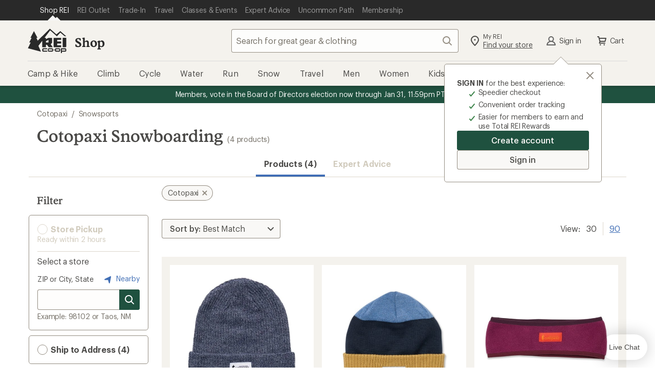

--- FILE ---
content_type: application/x-javascript;charset=utf-8
request_url: https://somni.rei.com/id?d_visid_ver=4.4.0&d_fieldgroup=A&mcorgid=F0A65E09512D2C440A490D4D%40AdobeOrg&mid=67253280813688682937623264913763262355&ts=1769379916667
body_size: -42
content:
{"mid":"67253280813688682937623264913763262355"}

--- FILE ---
content_type: application/javascript
request_url: https://www.rei.com/8a2fH03M6gUP/bLQwa4LCAB/Ak/1EJO4bwJSpbpSGOO/LwkITClvAg/Jn1za/i0Cbw0B
body_size: 169332
content:
(function(){if(typeof Array.prototype.entries!=='function'){Object.defineProperty(Array.prototype,'entries',{value:function(){var index=0;const array=this;return {next:function(){if(index<array.length){return {value:[index,array[index++]],done:false};}else{return {done:true};}},[Symbol.iterator]:function(){return this;}};},writable:true,configurable:true});}}());(function(){gh();nPL();mbL();var GD=function(PE,gg){return PE<=gg;};function nPL(){CT=[+ ! +[]]+[+[]]-+ ! +[],HA=+ ! +[]+! +[]+! +[]+! +[]+! +[]+! +[],Bd=+ ! +[],PK=+ ! +[]+! +[]+! +[]+! +[]+! +[]+! +[]+! +[],T2=+ ! +[]+! +[]+! +[]+! +[]+! +[],f3=+ ! +[]+! +[]+! +[],V=! +[]+! +[]+! +[]+! +[],Kb=[+ ! +[]]+[+[]]-[],hr=+[],Tq=[+ ! +[]]+[+[]]-+ ! +[]-+ ! +[],PR=! +[]+! +[];}function mbL(){nE=Tq+CT*Kb,mG=V+V*Kb+f3*Kb*Kb+Kb*Kb*Kb,ST=HA+PK*Kb+PK*Kb*Kb,CC=PK+hr*Kb+V*Kb*Kb,DA=Tq+f3*Kb,xV=Tq+hr*Kb+PR*Kb*Kb+Kb*Kb*Kb,Ld=Bd+f3*Kb+PK*Kb*Kb,b9=Bd+Kb+T2*Kb*Kb+Kb*Kb*Kb,Qj=PR+HA*Kb+Kb*Kb,D0=T2+CT*Kb+T2*Kb*Kb,ZW=PK+Kb+T2*Kb*Kb,Aq=HA+V*Kb+V*Kb*Kb,GL=hr+T2*Kb+PR*Kb*Kb,Eq=V+PK*Kb+PR*Kb*Kb,dE=CT+PR*Kb+PR*Kb*Kb+Kb*Kb*Kb,qS=T2+f3*Kb+hr*Kb*Kb+Kb*Kb*Kb,QC=CT+Tq*Kb+hr*Kb*Kb+Kb*Kb*Kb,q4=Tq+T2*Kb+f3*Kb*Kb+Kb*Kb*Kb,tS=Tq+f3*Kb+V*Kb*Kb+Kb*Kb*Kb,dP=V+PR*Kb+PR*Kb*Kb+Kb*Kb*Kb,Nj=Bd+PK*Kb+HA*Kb*Kb,V4=PK+CT*Kb+HA*Kb*Kb+Kb*Kb*Kb,PZ=PK+HA*Kb+PR*Kb*Kb+Kb*Kb*Kb,tr=PK+CT*Kb+f3*Kb*Kb,Xr=PK+f3*Kb+Kb*Kb,wS=T2+PR*Kb+hr*Kb*Kb+Kb*Kb*Kb,EG=HA+T2*Kb+Tq*Kb*Kb+Kb*Kb*Kb,Sm=T2+HA*Kb+V*Kb*Kb+Kb*Kb*Kb,b3=Bd+Tq*Kb+f3*Kb*Kb,Rh=PK+CT*Kb+HA*Kb*Kb,sm=HA+Tq*Kb+PR*Kb*Kb+Kb*Kb*Kb,SV=Bd+PR*Kb+V*Kb*Kb+Kb*Kb*Kb,HP=PR+HA*Kb+PR*Kb*Kb+Kb*Kb*Kb,Q0=Bd+Tq*Kb+hr*Kb*Kb+Kb*Kb*Kb,TZ=hr+f3*Kb+Kb*Kb+Kb*Kb*Kb,IZ=PR+CT*Kb+Kb*Kb+Kb*Kb*Kb,OL=hr+PR*Kb+PR*Kb*Kb,MD=V+V*Kb+Kb*Kb+Kb*Kb*Kb,JU=CT+Kb+T2*Kb*Kb,Hp=Tq+CT*Kb+Kb*Kb,CW=Tq+PK*Kb+PR*Kb*Kb,FD=HA+Kb+PR*Kb*Kb+Kb*Kb*Kb,wO=PR+T2*Kb+hr*Kb*Kb+Kb*Kb*Kb,sq=PR+PR*Kb+f3*Kb*Kb+Kb*Kb*Kb,Zf=CT+PK*Kb+hr*Kb*Kb+Kb*Kb*Kb,rE=f3+PK*Kb+CT*Kb*Kb+Kb*Kb*Kb,Gr=PK+Tq*Kb+T2*Kb*Kb,RU=CT+PR*Kb+T2*Kb*Kb+Kb*Kb*Kb,P=hr+T2*Kb+V*Kb*Kb,tV=PK+hr*Kb+V*Kb*Kb+Kb*Kb*Kb,DD=HA+PK*Kb+Kb*Kb+Kb*Kb*Kb,Kg=hr+Kb+PR*Kb*Kb+Kb*Kb*Kb,LZ=PK+PR*Kb+hr*Kb*Kb+Kb*Kb*Kb,Pm=T2+hr*Kb+Kb*Kb+Kb*Kb*Kb,VU=hr+PR*Kb+PK*Kb*Kb+Kb*Kb*Kb,IE=Bd+Kb+HA*Kb*Kb+Kb*Kb*Kb,gf=Bd+T2*Kb+Kb*Kb+Kb*Kb*Kb,cG=CT+V*Kb+hr*Kb*Kb+Kb*Kb*Kb,OK=PK+T2*Kb+T2*Kb*Kb,kg=PR+Tq*Kb+hr*Kb*Kb+Kb*Kb*Kb,S0=CT+PR*Kb+hr*Kb*Kb+Kb*Kb*Kb,Lv=Tq+HA*Kb+PR*Kb*Kb+Kb*Kb*Kb,kW=T2+Kb+PR*Kb*Kb,W9=PR+Tq*Kb+Kb*Kb+Kb*Kb*Kb,XA=Bd+Tq*Kb+HA*Kb*Kb,zh=V+PR*Kb+HA*Kb*Kb,NU=PR+CT*Kb+PR*Kb*Kb+Kb*Kb*Kb,Iv=V+hr*Kb+hr*Kb*Kb+Kb*Kb*Kb,XP=Bd+f3*Kb+f3*Kb*Kb+Kb*Kb*Kb,Jt=CT+T2*Kb+V*Kb*Kb,n3=PR+T2*Kb+Kb*Kb,jL=HA+T2*Kb+PR*Kb*Kb,Gt=PK+Tq*Kb+HA*Kb*Kb,KR=V+CT*Kb+Kb*Kb,fb=T2+V*Kb+Kb*Kb,c9=hr+f3*Kb+f3*Kb*Kb+Kb*Kb*Kb,Zn=hr+HA*Kb,XE=CT+f3*Kb+PR*Kb*Kb+Kb*Kb*Kb,sV=f3+hr*Kb+PK*Kb*Kb+Kb*Kb*Kb,dA=PR+hr*Kb+PK*Kb*Kb,Hq=CT+PK*Kb,CG=T2+CT*Kb+PK*Kb*Kb+Kb*Kb*Kb,qf=Tq+Tq*Kb+HA*Kb*Kb+Kb*Kb*Kb,Cj=V+T2*Kb+V*Kb*Kb,LU=T2+Kb+Kb*Kb+Kb*Kb*Kb,DR=Bd+Kb+V*Kb*Kb,pO=T2+hr*Kb+T2*Kb*Kb+Kb*Kb*Kb,Ff=Bd+PK*Kb+PR*Kb*Kb+Kb*Kb*Kb,XV=f3+f3*Kb+V*Kb*Kb+Kb*Kb*Kb,RG=f3+T2*Kb+PR*Kb*Kb+Kb*Kb*Kb,J3=f3+Tq*Kb,hb=HA+T2*Kb+Kb*Kb,qt=V+V*Kb+HA*Kb*Kb,pZ=Tq+hr*Kb+Tq*Kb*Kb+Kb*Kb*Kb,Eh=Tq+HA*Kb+Kb*Kb,n0=V+T2*Kb+hr*Kb*Kb+Kb*Kb*Kb,E9=PK+T2*Kb+hr*Kb*Kb+Kb*Kb*Kb,BK=f3+Kb+hr*Kb*Kb+Kb*Kb*Kb,wD=Tq+HA*Kb+hr*Kb*Kb+Kb*Kb*Kb,OE=T2+Kb+f3*Kb*Kb+Kb*Kb*Kb,VD=T2+T2*Kb+Kb*Kb+Kb*Kb*Kb,OW=T2+f3*Kb+f3*Kb*Kb,Hg=HA+PK*Kb+V*Kb*Kb+Kb*Kb*Kb,TX=f3+Tq*Kb+f3*Kb*Kb+Kb*Kb*Kb,bG=V+T2*Kb+Kb*Kb+Kb*Kb*Kb,fR=Tq+Tq*Kb+f3*Kb*Kb,zt=Tq+Kb+HA*Kb*Kb,EZ=HA+PR*Kb+Kb*Kb+Kb*Kb*Kb,Oj=hr+hr*Kb+PK*Kb*Kb,zD=hr+PR*Kb+f3*Kb*Kb+Kb*Kb*Kb,wj=HA+hr*Kb+f3*Kb*Kb,q0=Bd+PR*Kb+f3*Kb*Kb+Kb*Kb*Kb,R9=PR+PK*Kb+Tq*Kb*Kb+Kb*Kb*Kb,nV=PK+PK*Kb+f3*Kb*Kb+Kb*Kb*Kb,M9=PR+Tq*Kb+T2*Kb*Kb+Kb*Kb*Kb,UD=HA+f3*Kb+hr*Kb*Kb+Kb*Kb*Kb,fP=PR+V*Kb+T2*Kb*Kb+Kb*Kb*Kb,x9=f3+PR*Kb+f3*Kb*Kb+Kb*Kb*Kb,nW=CT+HA*Kb+PK*Kb*Kb,zr=T2+CT*Kb+HA*Kb*Kb,NG=f3+f3*Kb+Kb*Kb+Kb*Kb*Kb,UG=Bd+V*Kb+Kb*Kb+Kb*Kb*Kb,hT=PK+PR*Kb+T2*Kb*Kb,mO=HA+V*Kb+hr*Kb*Kb+Kb*Kb*Kb,Ur=PK+CT*Kb+V*Kb*Kb,Gd=hr+CT*Kb+HA*Kb*Kb,X=V+PK*Kb+Tq*Kb*Kb,Av=hr+hr*Kb+f3*Kb*Kb+Kb*Kb*Kb,AD=T2+T2*Kb+Kb*Kb,Dv=T2+HA*Kb+T2*Kb*Kb+Kb*Kb*Kb,Kt=V+CT*Kb+Kb*Kb+Kb*Kb*Kb,Lf=Bd+PK*Kb+T2*Kb*Kb,CS=PR+Tq*Kb+PR*Kb*Kb+Kb*Kb*Kb,vZ=T2+f3*Kb+V*Kb*Kb+Kb*Kb*Kb,tD=hr+T2*Kb+Kb*Kb+Kb*Kb*Kb,cD=hr+hr*Kb+T2*Kb*Kb+Kb*Kb*Kb,Ag=V+PK*Kb+T2*Kb*Kb+Kb*Kb*Kb,P4=Tq+CT*Kb+PR*Kb*Kb,YO=T2+f3*Kb+f3*Kb*Kb+Kb*Kb*Kb,Ad=Tq+f3*Kb+f3*Kb*Kb,L2=HA+hr*Kb+HA*Kb*Kb,FZ=HA+CT*Kb+V*Kb*Kb+Kb*Kb*Kb,Et=PK+PK*Kb+Kb*Kb,NA=Tq+PK*Kb+f3*Kb*Kb,WR=f3+PK*Kb+Kb*Kb,Rr=Bd+f3*Kb+f3*Kb*Kb,CA=HA+Kb+PR*Kb*Kb,Tf=Tq+PR*Kb+T2*Kb*Kb+Kb*Kb*Kb,Ig=hr+PR*Kb+HA*Kb*Kb,Sv=f3+hr*Kb+CT*Kb*Kb+Kb*Kb*Kb,Af=T2+PK*Kb+V*Kb*Kb+Kb*Kb*Kb,zv=PR+Tq*Kb+PK*Kb*Kb+Kb*Kb*Kb,K2=Tq+PR*Kb,kA=V+CT*Kb+hr*Kb*Kb+Kb*Kb*Kb,GS=Tq+Tq*Kb+hr*Kb*Kb+Kb*Kb*Kb,jP=hr+Kb+Kb*Kb+Kb*Kb*Kb,TL=Tq+CT*Kb+CT*Kb*Kb,OS=Tq+CT*Kb+T2*Kb*Kb+Kb*Kb*Kb,DZ=V+Kb+Kb*Kb+Kb*Kb*Kb,dj=V+HA*Kb+T2*Kb*Kb,B0=PR+HA*Kb+HA*Kb*Kb+Kb*Kb*Kb,Uf=V+f3*Kb+hr*Kb*Kb+Kb*Kb*Kb,IG=V+HA*Kb+Kb*Kb+Kb*Kb*Kb,kr=Bd+Kb+PK*Kb*Kb,l0=CT+f3*Kb+Tq*Kb*Kb+Kb*Kb*Kb,ZO=Bd+CT*Kb+Kb*Kb+Kb*Kb*Kb,Oq=hr+f3*Kb+HA*Kb*Kb,Jq=V+f3*Kb+f3*Kb*Kb,CE=PR+f3*Kb+Kb*Kb+Kb*Kb*Kb,RO=HA+Kb+hr*Kb*Kb+Kb*Kb*Kb,sb=Bd+T2*Kb+Kb*Kb,nU=PR+T2*Kb+V*Kb*Kb+Kb*Kb*Kb,vS=HA+V*Kb+Kb*Kb+Kb*Kb*Kb,KT=Tq+f3*Kb+T2*Kb*Kb,hf=PR+hr*Kb+f3*Kb*Kb+Kb*Kb*Kb,UX=HA+HA*Kb+T2*Kb*Kb+Kb*Kb*Kb,L3=hr+Kb+V*Kb*Kb,g3=f3+T2*Kb+f3*Kb*Kb,b0=HA+Tq*Kb+Tq*Kb*Kb+Kb*Kb*Kb,F0=PR+PK*Kb+PK*Kb*Kb+Kb*Kb*Kb,Bm=V+CT*Kb+PK*Kb*Kb+Kb*Kb*Kb,sP=hr+V*Kb+CT*Kb*Kb+Kb*Kb*Kb,nG=HA+PR*Kb+f3*Kb*Kb+Kb*Kb*Kb,Pd=f3+Kb+Kb*Kb,JL=Bd+Kb+V*Kb*Kb+Kb*Kb*Kb,qh=hr+hr*Kb+PR*Kb*Kb,A3=f3+CT*Kb+PK*Kb*Kb,kO=Tq+T2*Kb+Kb*Kb,Rj=f3+Tq*Kb+Kb*Kb,kX=T2+V*Kb+f3*Kb*Kb+Kb*Kb*Kb,PU=Bd+PR*Kb+PR*Kb*Kb+Kb*Kb*Kb,zO=T2+CT*Kb+Kb*Kb+Kb*Kb*Kb,Bf=PK+T2*Kb+Kb*Kb+Kb*Kb*Kb,qW=HA+f3*Kb,bV=V+Tq*Kb+V*Kb*Kb+Kb*Kb*Kb,Tj=hr+f3*Kb+Kb*Kb,pP=Tq+f3*Kb+hr*Kb*Kb+Kb*Kb*Kb,SR=HA+Kb+T2*Kb*Kb,m9=f3+CT*Kb+hr*Kb*Kb+Kb*Kb*Kb,TE=CT+Kb+hr*Kb*Kb+Kb*Kb*Kb,GG=T2+T2*Kb+f3*Kb*Kb,BP=HA+Tq*Kb+hr*Kb*Kb+Kb*Kb*Kb,zV=Tq+HA*Kb+HA*Kb*Kb+Kb*Kb*Kb,rt=Bd+PR*Kb+V*Kb*Kb,Rb=PR+Kb+T2*Kb*Kb,RX=hr+Tq*Kb+Kb*Kb+Kb*Kb*Kb,Rd=PR+V*Kb+T2*Kb*Kb,nD=Bd+Tq*Kb+Kb*Kb+Kb*Kb*Kb,f0=Bd+Kb+PR*Kb*Kb+Kb*Kb*Kb,H9=PK+Tq*Kb+PK*Kb*Kb,Tv=f3+CT*Kb+Kb*Kb+Kb*Kb*Kb,sf=V+CT*Kb+Tq*Kb*Kb,hS=f3+hr*Kb+HA*Kb*Kb,db=Tq+CT*Kb+PK*Kb*Kb,lC=f3+Kb+f3*Kb*Kb+Kb*Kb*Kb,xP=Bd+hr*Kb+Kb*Kb+Kb*Kb*Kb,Gp=PR+PR*Kb+PK*Kb*Kb,Nf=T2+V*Kb+PR*Kb*Kb+Kb*Kb*Kb,hO=hr+f3*Kb+HA*Kb*Kb+Kb*Kb*Kb,Eg=PR+PK*Kb+V*Kb*Kb+Kb*Kb*Kb,Qr=Bd+PK*Kb+PK*Kb*Kb,Gh=PR+PR*Kb+T2*Kb*Kb,mV=f3+CT*Kb+V*Kb*Kb+Kb*Kb*Kb,Wv=PR+hr*Kb+T2*Kb*Kb+Kb*Kb*Kb,XR=hr+hr*Kb+Tq*Kb*Kb,ZA=f3+PR*Kb+PR*Kb*Kb,CD=Bd+T2*Kb+PK*Kb*Kb+Kb*Kb*Kb,Ng=V+f3*Kb+Kb*Kb+Kb*Kb*Kb,NT=T2+Kb,nZ=Tq+f3*Kb+T2*Kb*Kb+Kb*Kb*Kb,Nm=HA+T2*Kb+V*Kb*Kb+Kb*Kb*Kb,rD=PK+PK*Kb+hr*Kb*Kb+Kb*Kb*Kb,hR=PK+T2*Kb+V*Kb*Kb,KV=f3+PR*Kb+Tq*Kb*Kb+Kb*Kb*Kb,Gm=hr+T2*Kb+T2*Kb*Kb+Kb*Kb*Kb,xC=PR+V*Kb+HA*Kb*Kb,v9=V+V*Kb+PR*Kb*Kb+Kb*Kb*Kb,kV=V+Tq*Kb+PK*Kb*Kb,B9=Tq+PK*Kb+hr*Kb*Kb+Kb*Kb*Kb,v0=Bd+PK*Kb+Kb*Kb+Kb*Kb*Kb,jm=f3+V*Kb+f3*Kb*Kb+Kb*Kb*Kb,m0=CT+PK*Kb+PR*Kb*Kb+Kb*Kb*Kb,kd=hr+f3*Kb+PR*Kb*Kb,fC=PK+V*Kb+Tq*Kb*Kb+Kb*Kb*Kb,gK=PR+Tq*Kb+Kb*Kb,UP=PR+Kb+f3*Kb*Kb,FP=CT+CT*Kb+V*Kb*Kb+Kb*Kb*Kb,dS=Bd+hr*Kb+f3*Kb*Kb+Kb*Kb*Kb,W3=V+f3*Kb+PR*Kb*Kb,fL=V+f3*Kb+HA*Kb*Kb,mr=f3+PK*Kb+PR*Kb*Kb,HC=T2+HA*Kb+HA*Kb*Kb+Kb*Kb*Kb,JC=Bd+Kb+hr*Kb*Kb+Kb*Kb*Kb,dC=f3+T2*Kb+Tq*Kb*Kb+Kb*Kb*Kb,F3=T2+hr*Kb+Kb*Kb,nd=HA+V*Kb+HA*Kb*Kb,OX=V+HA*Kb+V*Kb*Kb+Kb*Kb*Kb,OD=T2+PK*Kb+PK*Kb*Kb+Kb*Kb*Kb,fg=PK+PR*Kb+PK*Kb*Kb+Kb*Kb*Kb,UO=f3+hr*Kb+hr*Kb*Kb+Kb*Kb*Kb,KX=f3+Tq*Kb+HA*Kb*Kb+Kb*Kb*Kb,Vt=V+CT*Kb+PR*Kb*Kb,qZ=f3+CT*Kb+T2*Kb*Kb+Kb*Kb*Kb,cE=hr+HA*Kb+V*Kb*Kb+Kb*Kb*Kb,Dm=PR+CT*Kb+V*Kb*Kb+Kb*Kb*Kb,JD=V+hr*Kb+PR*Kb*Kb+Kb*Kb*Kb,K9=PR+f3*Kb+f3*Kb*Kb+Kb*Kb*Kb,mq=CT+f3*Kb,Fd=PR+Tq*Kb+PK*Kb*Kb,bv=PR+hr*Kb+CT*Kb*Kb+Kb*Kb*Kb,vv=Bd+Tq*Kb+f3*Kb*Kb+Kb*Kb*Kb,LG=PK+Tq*Kb+PR*Kb*Kb+Kb*Kb*Kb,wb=V+Tq*Kb+T2*Kb*Kb,EX=PK+f3*Kb+T2*Kb*Kb+Kb*Kb*Kb,NK=Bd+HA*Kb+Tq*Kb*Kb+Kb*Kb*Kb,YV=CT+CT*Kb+T2*Kb*Kb,zZ=f3+f3*Kb+hr*Kb*Kb+Kb*Kb*Kb,xO=hr+PR*Kb+PR*Kb*Kb+Kb*Kb*Kb,X0=Tq+PK*Kb+HA*Kb*Kb+Kb*Kb*Kb,z0=f3+Kb+V*Kb*Kb+Kb*Kb*Kb,fD=PR+T2*Kb+HA*Kb*Kb+Kb*Kb*Kb,lZ=HA+f3*Kb+f3*Kb*Kb+Kb*Kb*Kb,mf=HA+HA*Kb+T2*Kb*Kb,HW=HA+f3*Kb+T2*Kb*Kb,Tb=V+Tq*Kb+HA*Kb*Kb,bE=Tq+Kb+PR*Kb*Kb+Kb*Kb*Kb,rV=PK+PK*Kb+V*Kb*Kb+Kb*Kb*Kb,ZG=PR+hr*Kb+HA*Kb*Kb+Kb*Kb*Kb,X4=HA+CT*Kb+T2*Kb*Kb+Kb*Kb*Kb,pX=T2+PR*Kb+f3*Kb*Kb+Kb*Kb*Kb,Qn=hr+HA*Kb+HA*Kb*Kb,Ob=T2+f3*Kb+T2*Kb*Kb+T2*Kb*Kb*Kb+HA*Kb*Kb*Kb*Kb,XG=PK+CT*Kb+f3*Kb*Kb+Kb*Kb*Kb,jV=PK+V*Kb+Kb*Kb+Kb*Kb*Kb,Id=HA+HA*Kb+hr*Kb*Kb+Kb*Kb*Kb,pS=PK+f3*Kb+HA*Kb*Kb+Kb*Kb*Kb,Df=HA+f3*Kb+Kb*Kb+Kb*Kb*Kb,Gn=f3+Kb,vO=f3+V*Kb+Kb*Kb+Kb*Kb*Kb,XT=Bd+V*Kb+HA*Kb*Kb,S9=Bd+hr*Kb+PK*Kb*Kb+Kb*Kb*Kb,ZU=PR+Kb+hr*Kb*Kb+Kb*Kb*Kb,QX=PK+V*Kb,pK=PK+CT*Kb,bj=T2+PR*Kb+V*Kb*Kb+hr*Kb*Kb*Kb+Kb*Kb*Kb*Kb,SZ=f3+HA*Kb+Kb*Kb+Kb*Kb*Kb,r9=HA+hr*Kb+PK*Kb*Kb+Kb*Kb*Kb,Qt=PR+PK*Kb+CT*Kb*Kb,SP=f3+hr*Kb+V*Kb*Kb+Kb*Kb*Kb,DO=f3+V*Kb+V*Kb*Kb+Kb*Kb*Kb,Tp=HA+V*Kb+PR*Kb*Kb,xU=f3+PR*Kb+HA*Kb*Kb+Kb*Kb*Kb,MV=V+CT*Kb+V*Kb*Kb+Kb*Kb*Kb,rC=PK+V*Kb+PR*Kb*Kb+Kb*Kb*Kb,p3=CT+f3*Kb+Kb*Kb,At=V+V*Kb+PR*Kb*Kb,AP=HA+Kb+Tq*Kb*Kb+Kb*Kb*Kb,tG=HA+Kb+f3*Kb*Kb+Kb*Kb*Kb,MX=HA+Tq*Kb+f3*Kb*Kb+Kb*Kb*Kb,OG=f3+PK*Kb+PK*Kb*Kb+Kb*Kb*Kb,Fh=HA+T2*Kb+T2*Kb*Kb,bt=CT+PR*Kb+Kb*Kb,G3=CT+Kb+PK*Kb*Kb,sK=CT+HA*Kb+f3*Kb*Kb+Kb*Kb*Kb,jC=hr+Tq*Kb+hr*Kb*Kb+Kb*Kb*Kb,Gg=Tq+Tq*Kb+f3*Kb*Kb+Kb*Kb*Kb,wU=CT+Tq*Kb+V*Kb*Kb+Kb*Kb*Kb,KP=f3+Kb+Kb*Kb+Kb*Kb*Kb,WA=hr+Kb+Kb*Kb,lT=PR+PK*Kb,j4=HA+T2*Kb+Kb*Kb+Kb*Kb*Kb,NW=PK+T2*Kb+PK*Kb*Kb,w0=V+PR*Kb,jU=hr+Kb+CT*Kb*Kb+Kb*Kb*Kb,MP=hr+f3*Kb+hr*Kb*Kb+Kb*Kb*Kb,U2=hr+CT*Kb+f3*Kb*Kb,BU=CT+hr*Kb+hr*Kb*Kb+Kb*Kb*Kb,sE=hr+CT*Kb+PR*Kb*Kb+Kb*Kb*Kb,G2=CT+hr*Kb+Kb*Kb,pj=f3+f3*Kb+PK*Kb*Kb,qj=T2+HA*Kb,qP=Bd+Kb+CT*Kb*Kb+Kb*Kb*Kb,Ut=Tq+PK*Kb+CT*Kb*Kb,LE=CT+PK*Kb+PK*Kb*Kb+Kb*Kb*Kb,vj=Bd+hr*Kb+f3*Kb*Kb,DS=HA+CT*Kb+Kb*Kb+Kb*Kb*Kb,H=V+T2*Kb+f3*Kb*Kb,IS=CT+T2*Kb+hr*Kb*Kb+Kb*Kb*Kb,Qg=HA+Kb+Kb*Kb+Kb*Kb*Kb,xg=V+PR*Kb+T2*Kb*Kb+Kb*Kb*Kb,cL=T2+Tq*Kb+HA*Kb*Kb,ZV=Tq+Tq*Kb+PR*Kb*Kb+Kb*Kb*Kb,hZ=T2+PR*Kb+T2*Kb*Kb+Kb*Kb*Kb,ZX=hr+PR*Kb+Kb*Kb+Kb*Kb*Kb,E0=PK+HA*Kb+Kb*Kb+Kb*Kb*Kb,Sf=T2+Kb+V*Kb*Kb+Kb*Kb*Kb,SS=PK+Kb+V*Kb*Kb+Kb*Kb*Kb,sr=PK+HA*Kb+Kb*Kb,GP=V+HA*Kb+f3*Kb*Kb,qX=f3+Kb+HA*Kb*Kb+Kb*Kb*Kb,mE=HA+hr*Kb+Kb*Kb+Kb*Kb*Kb,nP=Bd+HA*Kb+PR*Kb*Kb+Kb*Kb*Kb,fV=Tq+HA*Kb+Kb*Kb+Kb*Kb*Kb,Yd=PR+T2*Kb+PR*Kb*Kb,Ht=hr+PK*Kb+PR*Kb*Kb,jf=PK+V*Kb+T2*Kb*Kb+Kb*Kb*Kb,kv=f3+Tq*Kb+Kb*Kb+Kb*Kb*Kb,SA=Bd+PR*Kb+PR*Kb*Kb,dq=CT+Kb+V*Kb*Kb,FT=Tq+T2*Kb,c3=PR+Tq*Kb+T2*Kb*Kb,dp=f3+PK*Kb+V*Kb*Kb,AR=PR+HA*Kb+PR*Kb*Kb,lV=Bd+Tq*Kb+V*Kb*Kb+Kb*Kb*Kb,YL=T2+f3*Kb+HA*Kb*Kb,QT=f3+V*Kb+V*Kb*Kb,cP=V+Kb+PR*Kb*Kb+Kb*Kb*Kb,fG=PK+Kb+T2*Kb*Kb+Kb*Kb*Kb,ZZ=Tq+PK*Kb+Kb*Kb+Kb*Kb*Kb,n9=HA+CT*Kb+f3*Kb*Kb+Kb*Kb*Kb,VG=Bd+CT*Kb+Tq*Kb*Kb+Kb*Kb*Kb,V9=PK+CT*Kb+hr*Kb*Kb+Kb*Kb*Kb,tp=T2+PK*Kb+Tq*Kb*Kb,vg=Bd+T2*Kb+V*Kb*Kb+Kb*Kb*Kb,hV=CT+f3*Kb+hr*Kb*Kb+Kb*Kb*Kb,KC=Tq+Kb+hr*Kb*Kb+Kb*Kb*Kb,gE=CT+Kb+PR*Kb*Kb+Kb*Kb*Kb,Om=hr+f3*Kb+PK*Kb*Kb+Kb*Kb*Kb,rG=Bd+CT*Kb+hr*Kb*Kb+Kb*Kb*Kb,Sr=PK+hr*Kb+PR*Kb*Kb,lW=HA+PR*Kb,Pr=hr+f3*Kb+V*Kb*Kb,dR=HA+PK*Kb+f3*Kb*Kb,KG=f3+Tq*Kb+PK*Kb*Kb+Kb*Kb*Kb,dX=CT+V*Kb+T2*Kb*Kb+Kb*Kb*Kb,rU=V+CT*Kb+T2*Kb*Kb+Kb*Kb*Kb,Jv=hr+hr*Kb+PK*Kb*Kb+Kb*Kb*Kb,Wt=V+V*Kb+Kb*Kb,nL=V+PR*Kb+f3*Kb*Kb,SW=PK+Kb+f3*Kb*Kb,Rn=CT+Kb,fZ=V+T2*Kb+V*Kb*Kb+Kb*Kb*Kb,YE=f3+hr*Kb+T2*Kb*Kb+Kb*Kb*Kb,Tg=PR+Kb+V*Kb*Kb+Kb*Kb*Kb,cf=f3+f3*Kb+T2*Kb*Kb,Vv=PK+Tq*Kb+f3*Kb*Kb,Rv=PR+T2*Kb+f3*Kb*Kb+Kb*Kb*Kb,Am=Tq+f3*Kb+PK*Kb*Kb+Kb*Kb*Kb,mT=f3+f3*Kb,YT=PK+HA*Kb+PK*Kb*Kb,QS=T2+PR*Kb+HA*Kb*Kb+Kb*Kb*Kb,W2=V+HA*Kb+PK*Kb*Kb,hL=PR+T2*Kb+T2*Kb*Kb,tU=Tq+f3*Kb+Kb*Kb+Kb*Kb*Kb,jD=Tq+CT*Kb+hr*Kb*Kb+Kb*Kb*Kb,sO=Tq+HA*Kb+CT*Kb*Kb,s2=Bd+CT*Kb+HA*Kb*Kb,G4=Tq+V*Kb+PR*Kb*Kb+Kb*Kb*Kb,ng=PK+f3*Kb+f3*Kb*Kb+Kb*Kb*Kb,O0=T2+PR*Kb+PK*Kb*Kb+Kb*Kb*Kb,zG=HA+f3*Kb+PR*Kb*Kb+Kb*Kb*Kb,kG=hr+V*Kb+f3*Kb*Kb+Kb*Kb*Kb,EA=PK+HA*Kb+T2*Kb*Kb,ln=PR+Kb+Kb*Kb,hD=PK+HA*Kb+Tq*Kb*Kb+Kb*Kb*Kb,zC=T2+Kb+hr*Kb*Kb+Kb*Kb*Kb,Pf=PR+Kb+f3*Kb*Kb+Kb*Kb*Kb,Fg=f3+hr*Kb+Kb*Kb+Kb*Kb*Kb,nm=Bd+PR*Kb+f3*Kb*Kb,VE=T2+CT*Kb+f3*Kb*Kb+Kb*Kb*Kb,mD=PK+Tq*Kb+hr*Kb*Kb+Kb*Kb*Kb,Wm=hr+PK*Kb+Kb*Kb,PC=T2+T2*Kb+Tq*Kb*Kb+Kb*Kb*Kb,p0=Bd+PR*Kb+T2*Kb*Kb,It=PK+V*Kb+Kb*Kb,QP=HA+PR*Kb+PR*Kb*Kb+Kb*Kb*Kb,rP=HA+PK*Kb+T2*Kb*Kb+Kb*Kb*Kb,rS=CT+CT*Kb+Kb*Kb+Kb*Kb*Kb,tg=T2+HA*Kb+Kb*Kb+Kb*Kb*Kb,LD=PK+Tq*Kb+Kb*Kb+Kb*Kb*Kb,CV=f3+Kb+PR*Kb*Kb+Kb*Kb*Kb,rA=hr+V*Kb+PK*Kb*Kb,Yv=CT+hr*Kb+CT*Kb*Kb+Kb*Kb*Kb,W0=V+PK*Kb+PR*Kb*Kb+Kb*Kb*Kb,MS=f3+Kb+T2*Kb*Kb+Kb*Kb*Kb,zf=HA+PK*Kb+CT*Kb*Kb+Kb*Kb*Kb,wp=T2+HA*Kb+Kb*Kb,JX=HA+hr*Kb+Kb*Kb,f4=CT+PK*Kb+HA*Kb*Kb+Kb*Kb*Kb,SU=PK+f3*Kb+Kb*Kb+Kb*Kb*Kb,ED=CT+Tq*Kb+Kb*Kb+Kb*Kb*Kb,n4=V+PR*Kb+f3*Kb*Kb+Kb*Kb*Kb,Mb=PR+PR*Kb+Kb*Kb,f9=f3+HA*Kb+V*Kb*Kb+Kb*Kb*Kb,EC=hr+f3*Kb+T2*Kb*Kb+Kb*Kb*Kb,cS=Tq+V*Kb+hr*Kb*Kb+Kb*Kb*Kb,p9=f3+f3*Kb+f3*Kb*Kb+Kb*Kb*Kb,gV=Bd+V*Kb+Tq*Kb*Kb+Kb*Kb*Kb,GW=hr+V*Kb+f3*Kb*Kb,vV=f3+V*Kb+PR*Kb*Kb+Kb*Kb*Kb,kt=CT+HA*Kb+CT*Kb*Kb,k0=hr+HA*Kb+Kb*Kb+Kb*Kb*Kb,tf=hr+Kb+V*Kb*Kb+Kb*Kb*Kb,jO=Bd+HA*Kb+hr*Kb*Kb+Kb*Kb*Kb,lP=hr+CT*Kb+f3*Kb*Kb+Kb*Kb*Kb,wV=Tq+HA*Kb+f3*Kb*Kb+Kb*Kb*Kb,Bn=T2+PR*Kb,ZC=PK+Tq*Kb+V*Kb*Kb+Kb*Kb*Kb,WX=T2+V*Kb+hr*Kb*Kb+Kb*Kb*Kb,Kd=CT+CT*Kb,dg=Tq+V*Kb+Kb*Kb+Kb*Kb*Kb,dO=PK+PK*Kb+Kb*Kb+Kb*Kb*Kb,Rq=PR+CT*Kb+HA*Kb*Kb,Wd=Bd+PR*Kb+HA*Kb*Kb,tt=hr+CT*Kb+V*Kb*Kb,MW=PR+f3*Kb+T2*Kb*Kb,tv=hr+Kb+Tq*Kb*Kb+Kb*Kb*Kb,TC=CT+Kb+V*Kb*Kb+Kb*Kb*Kb,ME=Tq+hr*Kb+Kb*Kb+Kb*Kb*Kb,Bg=hr+V*Kb+Kb*Kb+Kb*Kb*Kb,U3=Bd+Kb,fm=CT+Kb+PK*Kb*Kb+Kb*Kb*Kb,rL=Tq+HA*Kb+PR*Kb*Kb,If=HA+PR*Kb+Tq*Kb*Kb+Kb*Kb*Kb,t9=PK+hr*Kb+Kb*Kb+Kb*Kb*Kb,Bq=V+f3*Kb,mm=PK+PR*Kb+f3*Kb*Kb+Kb*Kb*Kb,bg=hr+CT*Kb+HA*Kb*Kb+Kb*Kb*Kb,AZ=f3+CT*Kb+PR*Kb*Kb+Kb*Kb*Kb,Zv=T2+PK*Kb+hr*Kb*Kb+Kb*Kb*Kb,jE=PR+T2*Kb+T2*Kb*Kb+Kb*Kb*Kb,j2=hr+f3*Kb,Bp=PR+T2*Kb+HA*Kb*Kb,BC=T2+PK*Kb+HA*Kb*Kb+Kb*Kb*Kb,cU=PR+V*Kb+f3*Kb*Kb+Kb*Kb*Kb,qG=Bd+Kb+PK*Kb*Kb+Kb*Kb*Kb,C2=CT+hr*Kb+f3*Kb*Kb,wR=f3+HA*Kb+f3*Kb*Kb,kS=PK+T2*Kb+PR*Kb*Kb+Kb*Kb*Kb,vG=Bd+Tq*Kb+PR*Kb*Kb+Kb*Kb*Kb,vL=f3+T2*Kb,Wq=Tq+V*Kb,tP=Tq+CT*Kb+f3*Kb*Kb+Kb*Kb*Kb,UK=Bd+hr*Kb+T2*Kb*Kb,gT=HA+f3*Kb+PK*Kb*Kb,Z4=PR+V*Kb+PR*Kb*Kb+Kb*Kb*Kb,Xm=PK+PR*Kb+HA*Kb*Kb+Kb*Kb*Kb,Xv=Tq+Tq*Kb+T2*Kb*Kb+Kb*Kb*Kb,xj=PR+HA*Kb+T2*Kb*Kb,pv=T2+PR*Kb+PR*Kb*Kb+Kb*Kb*Kb,Kv=Bd+PK*Kb+PR*Kb*Kb,hj=Tq+hr*Kb+f3*Kb*Kb,d9=hr+V*Kb+V*Kb*Kb+Kb*Kb*Kb,Vh=PK+T2*Kb+HA*Kb*Kb,L0=V+Tq*Kb+hr*Kb*Kb+Kb*Kb*Kb,bU=hr+CT*Kb+hr*Kb*Kb+Kb*Kb*Kb,MU=f3+T2*Kb+PK*Kb*Kb+Kb*Kb*Kb,JV=V+hr*Kb+V*Kb*Kb+Kb*Kb*Kb,WD=PK+hr*Kb+T2*Kb*Kb+Kb*Kb*Kb,R0=PK+Kb+PR*Kb*Kb+Kb*Kb*Kb,FV=hr+Tq*Kb+f3*Kb*Kb+Kb*Kb*Kb,SD=f3+T2*Kb+V*Kb*Kb+Kb*Kb*Kb,dT=hr+Tq*Kb+PK*Kb*Kb,NO=V+T2*Kb+HA*Kb*Kb+Kb*Kb*Kb,jp=Bd+CT*Kb+V*Kb*Kb,D9=PK+hr*Kb+CT*Kb*Kb+Kb*Kb*Kb,Zm=hr+PK*Kb+V*Kb*Kb+Kb*Kb*Kb,hv=PK+Kb+Kb*Kb+Kb*Kb*Kb,DU=CT+T2*Kb+PK*Kb*Kb+Kb*Kb*Kb,r3=CT+V*Kb+Kb*Kb,Km=HA+HA*Kb+PR*Kb*Kb+Kb*Kb*Kb,H3=T2+PR*Kb+PR*Kb*Kb,Nn=hr+PR*Kb+f3*Kb*Kb,bD=CT+hr*Kb+PR*Kb*Kb+Kb*Kb*Kb,JW=CT+V*Kb+PR*Kb*Kb,YG=V+Tq*Kb+f3*Kb*Kb+Kb*Kb*Kb,B2=V+Kb,w=f3+T2*Kb+PK*Kb*Kb,Zj=hr+Kb+HA*Kb*Kb,EE=T2+CT*Kb+T2*Kb*Kb+Kb*Kb*Kb,ct=Bd+PK*Kb+f3*Kb*Kb,Xf=f3+HA*Kb+PR*Kb*Kb+Kb*Kb*Kb,vm=V+hr*Kb+HA*Kb*Kb+Kb*Kb*Kb,Sh=Tq+HA*Kb+V*Kb*Kb,Uh=hr+V*Kb+T2*Kb*Kb,xm=T2+T2*Kb+hr*Kb*Kb+Kb*Kb*Kb,Mv=hr+PK*Kb+hr*Kb*Kb+Kb*Kb*Kb,jX=CT+V*Kb+f3*Kb*Kb,I3=T2+T2*Kb,GV=PR+f3*Kb+V*Kb*Kb+Kb*Kb*Kb,Jj=f3+V*Kb+Kb*Kb,g0=hr+PR*Kb+hr*Kb*Kb+Kb*Kb*Kb,RV=PR+hr*Kb+PR*Kb*Kb+Kb*Kb*Kb,vX=PK+Kb,cZ=PR+T2*Kb+PK*Kb*Kb+Kb*Kb*Kb,mS=CT+V*Kb+PK*Kb*Kb+Kb*Kb*Kb,NL=CT+CT*Kb+V*Kb*Kb,Ed=HA+Tq*Kb+T2*Kb*Kb,Sq=CT+hr*Kb+V*Kb*Kb,tX=T2+hr*Kb+CT*Kb*Kb+Kb*Kb*Kb,c0=PR+HA*Kb+hr*Kb*Kb+Kb*Kb*Kb,Rg=CT+CT*Kb+PK*Kb*Kb+Kb*Kb*Kb,sv=V+hr*Kb+T2*Kb*Kb+Kb*Kb*Kb,qV=f3+hr*Kb+HA*Kb*Kb+Kb*Kb*Kb,I0=Bd+V*Kb+CT*Kb*Kb+Kb*Kb*Kb,MG=CT+f3*Kb+CT*Kb*Kb+Kb*Kb*Kb,sC=hr+HA*Kb+PR*Kb*Kb+Kb*Kb*Kb,Q9=T2+Tq*Kb+hr*Kb*Kb+Kb*Kb*Kb,Cm=Bd+f3*Kb+Kb*Kb+Kb*Kb*Kb,cq=T2+Tq*Kb+PR*Kb*Kb,j9=T2+HA*Kb+f3*Kb*Kb+Kb*Kb*Kb,Ij=Tq+hr*Kb+Kb*Kb,pV=Tq+T2*Kb+PR*Kb*Kb+Kb*Kb*Kb,vP=V+HA*Kb+HA*Kb*Kb+Kb*Kb*Kb,mv=f3+PK*Kb+Kb*Kb+Kb*Kb*Kb,DE=f3+CT*Kb+f3*Kb*Kb+Kb*Kb*Kb,PG=PK+f3*Kb+V*Kb*Kb+Kb*Kb*Kb,xS=PK+hr*Kb+PK*Kb*Kb,Cg=f3+HA*Kb+HA*Kb*Kb+Kb*Kb*Kb,CU=PR+f3*Kb+Tq*Kb*Kb+Kb*Kb*Kb,nv=hr+V*Kb+Kb*Kb,kP=Tq+V*Kb+V*Kb*Kb+Kb*Kb*Kb,XS=T2+CT*Kb+V*Kb*Kb+Kb*Kb*Kb,qE=T2+f3*Kb,zm=V+HA*Kb+PK*Kb*Kb+Kb*Kb*Kb,JZ=HA+Kb+V*Kb*Kb+Kb*Kb*Kb,HU=PR+PR*Kb+hr*Kb*Kb+Kb*Kb*Kb,Lt=CT+Kb+f3*Kb*Kb,r2=HA+Kb,IP=PR+PK*Kb+PR*Kb*Kb+Kb*Kb*Kb,sX=PK+T2*Kb+Tq*Kb*Kb+Kb*Kb*Kb,bZ=PR+Kb+Tq*Kb*Kb+Kb*Kb*Kb,lX=V+hr*Kb+Kb*Kb+Kb*Kb*Kb,SX=Tq+Kb+V*Kb*Kb+Kb*Kb*Kb,kU=HA+Tq*Kb+T2*Kb*Kb+Kb*Kb*Kb,Or=CT+PR*Kb+f3*Kb*Kb,H0=T2+hr*Kb+PK*Kb*Kb+Kb*Kb*Kb,wK=V+PK*Kb+Kb*Kb+Kb*Kb*Kb,lp=V+HA*Kb,d0=V+f3*Kb+T2*Kb*Kb+Kb*Kb*Kb,RS=V+Kb+HA*Kb*Kb+Kb*Kb*Kb,Tm=Tq+Kb+T2*Kb*Kb+Kb*Kb*Kb,GX=HA+CT*Kb+PR*Kb*Kb+Kb*Kb*Kb,bL=HA+PK*Kb+PR*Kb*Kb,ES=V+PR*Kb+HA*Kb*Kb+Kb*Kb*Kb,sS=V+f3*Kb+PK*Kb*Kb+Kb*Kb*Kb,gA=T2+hr*Kb+PR*Kb*Kb,zp=Bd+HA*Kb+PR*Kb*Kb,fT=T2+V*Kb+HA*Kb*Kb,Hr=T2+f3*Kb+PK*Kb*Kb,Hf=hr+V*Kb+PR*Kb*Kb+Kb*Kb*Kb,MC=Bd+PR*Kb+Kb*Kb+Kb*Kb*Kb,N3=f3+HA*Kb+V*Kb*Kb,zS=Bd+PK*Kb+V*Kb*Kb+Kb*Kb*Kb,Ub=PR+PK*Kb+f3*Kb*Kb,d4=hr+HA*Kb+T2*Kb*Kb+Kb*Kb*Kb,vt=hr+Tq*Kb+f3*Kb*Kb,mX=HA+hr*Kb+HA*Kb*Kb+Kb*Kb*Kb,M3=HA+Tq*Kb,nX=HA+hr*Kb+hr*Kb*Kb+Kb*Kb*Kb,wG=PR+CT*Kb+Tq*Kb*Kb+Kb*Kb*Kb,YZ=Tq+PR*Kb+hr*Kb*Kb+Kb*Kb*Kb,M2=V+CT*Kb+V*Kb*Kb,jq=V+Tq*Kb+V*Kb*Kb,K3=PR+HA*Kb,Bv=Bd+V*Kb+T2*Kb*Kb+Kb*Kb*Kb,Mg=T2+HA*Kb+T2*Kb*Kb,L4=CT+Tq*Kb+T2*Kb*Kb+Kb*Kb*Kb,sT=hr+CT*Kb+PR*Kb*Kb,VP=CT+V*Kb+HA*Kb*Kb+Kb*Kb*Kb,X9=T2+HA*Kb+PR*Kb*Kb+Kb*Kb*Kb,Z0=Tq+HA*Kb+V*Kb*Kb+Kb*Kb*Kb,ph=V+f3*Kb+Kb*Kb,Pv=V+T2*Kb,fS=CT+V*Kb+f3*Kb*Kb+Kb*Kb*Kb,vC=PR+Kb+CT*Kb*Kb+Kb*Kb*Kb,wP=hr+CT*Kb+Tq*Kb*Kb+Kb*Kb*Kb,IV=CT+hr*Kb+f3*Kb*Kb+Kb*Kb*Kb,Ip=f3+V*Kb+f3*Kb*Kb,PW=CT+Tq*Kb+f3*Kb*Kb,fO=f3+Tq*Kb+V*Kb*Kb+Kb*Kb*Kb,lE=CT+PR*Kb+Kb*Kb+Kb*Kb*Kb,Xg=V+PR*Kb+Tq*Kb*Kb+Kb*Kb*Kb,Yb=PK+hr*Kb+Kb*Kb,cO=CT+PR*Kb+f3*Kb*Kb+Kb*Kb*Kb,D3=Bd+hr*Kb+Kb*Kb,LV=f3+hr*Kb+f3*Kb*Kb,Dg=Tq+f3*Kb+Kb*Kb,A9=PR+V*Kb+hr*Kb*Kb+Kb*Kb*Kb,D4=PR+V*Kb+Kb*Kb+Kb*Kb*Kb,zL=f3+PR*Kb,WO=HA+HA*Kb+Kb*Kb,Pg=Tq+Kb+f3*Kb*Kb+Kb*Kb*Kb,BG=T2+f3*Kb+T2*Kb*Kb,VC=Bd+CT*Kb+f3*Kb*Kb+Kb*Kb*Kb,tb=CT+CT*Kb+f3*Kb*Kb,BZ=PR+PR*Kb+V*Kb*Kb+Kb*Kb*Kb,Uv=CT+CT*Kb+T2*Kb*Kb+Kb*Kb*Kb,lR=PR+T2*Kb,Sd=PR+CT*Kb+PR*Kb*Kb,YC=PK+PK*Kb+Tq*Kb*Kb+Kb*Kb*Kb,PX=Bd+Kb+f3*Kb*Kb+Kb*Kb*Kb,G9=hr+V*Kb+Tq*Kb*Kb+Kb*Kb*Kb,vK=f3+PR*Kb+Kb*Kb,lm=Tq+PK*Kb+V*Kb*Kb+Kb*Kb*Kb,TV=HA+PR*Kb+HA*Kb*Kb+Kb*Kb*Kb,I9=PK+hr*Kb+PK*Kb*Kb+Kb*Kb*Kb,C4=Tq+CT*Kb+Tq*Kb*Kb+Kb*Kb*Kb,Wn=V+Kb+T2*Kb*Kb,Od=HA+f3*Kb+Tq*Kb*Kb,dD=V+PK*Kb+V*Kb*Kb+Kb*Kb*Kb,k9=f3+T2*Kb+hr*Kb*Kb+Kb*Kb*Kb,XX=PK+V*Kb+HA*Kb*Kb+Kb*Kb*Kb,bO=V+Tq*Kb+PR*Kb*Kb+Kb*Kb*Kb,OA=Tq+V*Kb+HA*Kb*Kb,BV=Bd+Tq*Kb+HA*Kb*Kb+Kb*Kb*Kb,DW=T2+V*Kb+PR*Kb*Kb,lU=CT+hr*Kb+PK*Kb*Kb+Kb*Kb*Kb,NZ=Bd+PK*Kb+T2*Kb*Kb+Kb*Kb*Kb,vf=PK+CT*Kb+V*Kb*Kb+Kb*Kb*Kb,XO=PR+PK*Kb+hr*Kb*Kb+Kb*Kb*Kb,Y0=Tq+CT*Kb+Kb*Kb+Kb*Kb*Kb,sG=PR+Tq*Kb+V*Kb*Kb+Kb*Kb*Kb,Rf=hr+f3*Kb+PR*Kb*Kb+Kb*Kb*Kb,Mm=hr+Kb+HA*Kb*Kb+Kb*Kb*Kb,ZE=Bd+HA*Kb+PK*Kb*Kb,wA=PK+Tq*Kb+PR*Kb*Kb,ID=CT+HA*Kb+V*Kb*Kb+Kb*Kb*Kb,l4=HA+V*Kb+PK*Kb*Kb+Kb*Kb*Kb,h9=HA+HA*Kb+V*Kb*Kb+Kb*Kb*Kb,HL=f3+T2*Kb+Kb*Kb,dV=T2+V*Kb+Kb*Kb+Kb*Kb*Kb,Wf=f3+hr*Kb+f3*Kb*Kb+Kb*Kb*Kb,c4=f3+V*Kb+hr*Kb*Kb+Kb*Kb*Kb,TU=HA+CT*Kb+hr*Kb*Kb+Kb*Kb*Kb,v4=V+HA*Kb+f3*Kb*Kb+Kb*Kb*Kb,XZ=CT+hr*Kb+PK*Kb*Kb,AX=HA+V*Kb+HA*Kb*Kb+Kb*Kb*Kb,Zd=T2+PK*Kb+PR*Kb*Kb,tZ=Tq+PR*Kb+Kb*Kb+Kb*Kb*Kb,US=PK+CT*Kb+Kb*Kb+Kb*Kb*Kb,GU=PK+Kb+PK*Kb*Kb+Kb*Kb*Kb,qA=V+hr*Kb+Kb*Kb,SO=Bd+HA*Kb+PK*Kb*Kb+Kb*Kb*Kb,Eb=hr+PR*Kb+f3*Kb*Kb+HA*Kb*Kb*Kb+T2*Kb*Kb*Kb*Kb,WE=hr+Kb+hr*Kb*Kb+Kb*Kb*Kb,RZ=f3+hr*Kb+V*Kb*Kb,mg=CT+f3*Kb+V*Kb*Kb+Kb*Kb*Kb,DL=Bd+PK*Kb+V*Kb*Kb,C=T2+CT*Kb+Kb*Kb,q9=PR+hr*Kb+V*Kb*Kb+Kb*Kb*Kb,UW=f3+V*Kb,HK=PK+PR*Kb+f3*Kb*Kb,pC=T2+V*Kb+T2*Kb*Kb+Kb*Kb*Kb,Gf=T2+PK*Kb+Kb*Kb+Kb*Kb*Kb,Ov=hr+T2*Kb+HA*Kb*Kb+Kb*Kb*Kb,FC=f3+V*Kb+HA*Kb*Kb+Kb*Kb*Kb,Qd=CT+PR*Kb,hX=T2+HA*Kb+hr*Kb*Kb+Kb*Kb*Kb,pD=Bd+CT*Kb+f3*Kb*Kb,bf=PK+hr*Kb+hr*Kb*Kb+Kb*Kb*Kb,IX=hr+Kb+f3*Kb*Kb+Kb*Kb*Kb,bm=PK+Kb+hr*Kb*Kb+Kb*Kb*Kb,cX=Tq+Kb+Kb*Kb+Kb*Kb*Kb,VS=HA+HA*Kb+f3*Kb*Kb+Kb*Kb*Kb,Qm=V+PK*Kb+f3*Kb*Kb+Kb*Kb*Kb,R4=T2+Tq*Kb+f3*Kb*Kb+Kb*Kb*Kb,bX=T2+hr*Kb+PR*Kb*Kb+Kb*Kb*Kb,dd=V+V*Kb+V*Kb*Kb,xG=CT+HA*Kb+PR*Kb*Kb+Kb*Kb*Kb,BD=HA+V*Kb+PR*Kb*Kb+Kb*Kb*Kb,Jd=CT+Kb+f3*Kb*Kb+HA*Kb*Kb*Kb+T2*Kb*Kb*Kb*Kb,FS=V+PR*Kb+Kb*Kb,NX=V+PR*Kb+T2*Kb*Kb,PP=V+Tq*Kb+Kb*Kb+Kb*Kb*Kb,U0=T2+CT*Kb+hr*Kb*Kb+Kb*Kb*Kb,XU=hr+CT*Kb+Kb*Kb+Kb*Kb*Kb,WC=Bd+HA*Kb+V*Kb*Kb+Kb*Kb*Kb,Zp=Bd+Tq*Kb+T2*Kb*Kb,KD=Tq+CT*Kb+PK*Kb*Kb+Kb*Kb*Kb,MA=T2+CT*Kb+PR*Kb*Kb,N9=f3+Tq*Kb+PR*Kb*Kb+Kb*Kb*Kb,FK=T2+T2*Kb+T2*Kb*Kb,qm=T2+Kb+T2*Kb*Kb+Kb*Kb*Kb,Br=PK+T2*Kb+f3*Kb*Kb,NC=Bd+f3*Kb+T2*Kb*Kb+Kb*Kb*Kb,jK=V+f3*Kb+V*Kb*Kb,rh=HA+PR*Kb+V*Kb*Kb,Yg=f3+PR*Kb+hr*Kb*Kb+Kb*Kb*Kb,On=PR+f3*Kb+PK*Kb*Kb,wd=CT+PK*Kb+Kb*Kb,NS=hr+V*Kb+hr*Kb*Kb+Kb*Kb*Kb,DX=CT+hr*Kb+Tq*Kb*Kb+Kb*Kb*Kb,qU=CT+f3*Kb+f3*Kb*Kb+Kb*Kb*Kb,EW=Bd+T2*Kb,A4=V+T2*Kb+Kb*Kb,kC=T2+PR*Kb+Kb*Kb+Kb*Kb*Kb,xX=f3+f3*Kb+V*Kb*Kb,XL=T2+PK*Kb+T2*Kb*Kb,s9=hr+HA*Kb+PR*Kb*Kb,wg=PR+PR*Kb+Kb*Kb+Kb*Kb*Kb,zq=PK+f3*Kb,BE=HA+HA*Kb+Tq*Kb*Kb+Kb*Kb*Kb,p4=PK+PR*Kb+Kb*Kb+Kb*Kb*Kb,g9=PK+f3*Kb+hr*Kb*Kb+Kb*Kb*Kb,BL=Bd+Kb+CT*Kb*Kb,s3=T2+HA*Kb+V*Kb*Kb,qd=Bd+V*Kb,jg=hr+hr*Kb+HA*Kb*Kb,jb=Tq+CT*Kb+T2*Kb*Kb,pU=HA+PK*Kb+HA*Kb*Kb,gD=PK+hr*Kb+f3*Kb*Kb+Kb*Kb*Kb,Xp=Tq+Kb,UZ=Bd+f3*Kb+PR*Kb*Kb+Kb*Kb*Kb,Fn=V+PK*Kb,gC=f3+PK*Kb+hr*Kb*Kb+Kb*Kb*Kb,BS=Tq+T2*Kb+HA*Kb*Kb+Kb*Kb*Kb,cr=PK+Kb+PR*Kb*Kb,Cq=V+PK*Kb+PK*Kb*Kb,AU=T2+Tq*Kb+Kb*Kb,Em=CT+T2*Kb+f3*Kb*Kb+Kb*Kb*Kb,VX=f3+PK*Kb+V*Kb*Kb+Kb*Kb*Kb,r0=T2+CT*Kb+HA*Kb*Kb+Kb*Kb*Kb,kE=T2+hr*Kb+hr*Kb*Kb+Kb*Kb*Kb,qO=T2+V*Kb+PK*Kb*Kb+Kb*Kb*Kb,gG=Tq+HA*Kb+CT*Kb*Kb+Kb*Kb*Kb,lO=V+CT*Kb+Tq*Kb*Kb+Kb*Kb*Kb,x4=V+HA*Kb+CT*Kb*Kb+Kb*Kb*Kb,bK=Bd+PR*Kb,Uj=Tq+PR*Kb+PR*Kb*Kb,AE=T2+f3*Kb+PR*Kb*Kb,x0=PR+HA*Kb+Tq*Kb*Kb+Kb*Kb*Kb,rX=hr+Tq*Kb+PR*Kb*Kb+Kb*Kb*Kb,Cn=Bd+T2*Kb+V*Kb*Kb,CP=Tq+T2*Kb+hr*Kb*Kb+Kb*Kb*Kb,IW=CT+f3*Kb+T2*Kb*Kb,KS=PR+Kb+T2*Kb*Kb+Kb*Kb*Kb,CO=CT+HA*Kb+Kb*Kb+Kb*Kb*Kb,YU=CT+PK*Kb+Tq*Kb*Kb,JE=T2+T2*Kb+PK*Kb*Kb+Kb*Kb*Kb,lh=f3+V*Kb+PK*Kb*Kb,gm=hr+PR*Kb+HA*Kb*Kb+Kb*Kb*Kb,AV=PK+Kb+f3*Kb*Kb+Kb*Kb*Kb,OV=PK+PK*Kb+HA*Kb*Kb+Kb*Kb*Kb,UE=Tq+PK*Kb+PR*Kb*Kb+Kb*Kb*Kb,Qf=V+HA*Kb+hr*Kb*Kb+Kb*Kb*Kb,mW=Tq+T2*Kb+PR*Kb*Kb,Oh=Bd+Tq*Kb,z9=CT+T2*Kb+T2*Kb*Kb+Kb*Kb*Kb,TD=CT+Kb+Kb*Kb+Kb*Kb*Kb,qD=T2+f3*Kb+Tq*Kb*Kb+Kb*Kb*Kb,FU=PR+V*Kb+Kb*Kb,sU=CT+Tq*Kb+PR*Kb*Kb+Kb*Kb*Kb,kR=Tq+Tq*Kb+PR*Kb*Kb,XC=f3+T2*Kb+Kb*Kb+Kb*Kb*Kb,QD=PR+HA*Kb+V*Kb*Kb+Kb*Kb*Kb,bC=hr+T2*Kb+hr*Kb*Kb+Kb*Kb*Kb,RD=f3+HA*Kb+hr*Kb*Kb+Kb*Kb*Kb,rv=T2+hr*Kb+V*Kb*Kb+Kb*Kb*Kb,HT=PK+hr*Kb+HA*Kb*Kb,wv=V+T2*Kb+Tq*Kb*Kb+Kb*Kb*Kb,F9=PR+HA*Kb+f3*Kb*Kb+Kb*Kb*Kb,Um=CT+CT*Kb+PK*Kb*Kb,dU=f3+PR*Kb+Kb*Kb+Kb*Kb*Kb,CL=PK+PK*Kb+V*Kb*Kb,w3=Tq+HA*Kb+f3*Kb*Kb,WT=hr+V*Kb,gr=PR+f3*Kb,Ph=T2+T2*Kb+PR*Kb*Kb,nj=HA+Tq*Kb+Kb*Kb,EO=T2+hr*Kb+f3*Kb*Kb+Kb*Kb*Kb,mP=HA+f3*Kb+V*Kb*Kb+Kb*Kb*Kb,t4=Bd+CT*Kb+HA*Kb*Kb+Kb*Kb*Kb,JO=f3+HA*Kb+T2*Kb*Kb+Kb*Kb*Kb,mh=HA+HA*Kb+PR*Kb*Kb,Vm=V+PK*Kb+hr*Kb*Kb+Kb*Kb*Kb,Rm=Tq+PK*Kb+PK*Kb*Kb+Kb*Kb*Kb,kj=HA+CT*Kb+PR*Kb*Kb+T2*Kb*Kb*Kb+T2*Kb*Kb*Kb*Kb,zP=Tq+HA*Kb+PK*Kb*Kb,PA=Bd+HA*Kb,CZ=HA+HA*Kb+Kb*Kb+Kb*Kb*Kb,O9=Bd+V*Kb+V*Kb*Kb+Kb*Kb*Kb,P9=f3+T2*Kb+T2*Kb*Kb+Kb*Kb*Kb,IK=Bd+f3*Kb+V*Kb*Kb,ff=HA+HA*Kb+HA*Kb*Kb+Kb*Kb*Kb,W4=CT+hr*Kb+V*Kb*Kb+Kb*Kb*Kb,Jg=Bd+CT*Kb+PR*Kb*Kb+Kb*Kb*Kb,YS=CT+hr*Kb+T2*Kb*Kb+Kb*Kb*Kb,pW=f3+T2*Kb+HA*Kb*Kb,WZ=hr+PK*Kb+f3*Kb*Kb+Kb*Kb*Kb,Yj=CT+PR*Kb+HA*Kb*Kb,Cv=CT+CT*Kb+hr*Kb*Kb+Kb*Kb*Kb,Vq=T2+Kb+Kb*Kb,jW=CT+HA*Kb,t3=T2+PK*Kb+f3*Kb*Kb,Zb=V+PK*Kb+f3*Kb*Kb,N0=Bd+PK*Kb+PK*Kb*Kb+Kb*Kb*Kb,OT=T2+V*Kb,GK=HA+Kb+V*Kb*Kb,OZ=Tq+Tq*Kb+Tq*Kb*Kb+Kb*Kb*Kb,xA=Bd+hr*Kb+V*Kb*Kb,sD=V+PK*Kb+HA*Kb*Kb+Kb*Kb*Kb,Pp=T2+V*Kb+V*Kb*Kb,SG=CT+hr*Kb+Kb*Kb+Kb*Kb*Kb,dZ=Tq+V*Kb+T2*Kb*Kb+Kb*Kb*Kb,zX=PK+f3*Kb+PK*Kb*Kb+Kb*Kb*Kb,cC=CT+CT*Kb+PR*Kb*Kb+Kb*Kb*Kb,RR=Tq+CT*Kb+f3*Kb*Kb,Sg=PR+f3*Kb+hr*Kb*Kb+Kb*Kb*Kb,DP=CT+HA*Kb+hr*Kb*Kb+Kb*Kb*Kb,LX=PR+Kb+PK*Kb*Kb+Kb*Kb*Kb,Xd=Tq+PR*Kb+f3*Kb*Kb,kh=PK+f3*Kb+T2*Kb*Kb,SE=CT+T2*Kb+Kb*Kb+Kb*Kb*Kb,WL=f3+hr*Kb+T2*Kb*Kb,Wr=HA+hr*Kb+V*Kb*Kb,tE=CT+f3*Kb+T2*Kb*Kb+Kb*Kb*Kb,TO=V+V*Kb+Tq*Kb*Kb+Kb*Kb*Kb,OU=T2+Tq*Kb+T2*Kb*Kb+Kb*Kb*Kb,ZL=PR+f3*Kb+PR*Kb*Kb,JG=T2+f3*Kb+T2*Kb*Kb+Kb*Kb*Kb,Ot=HA+Tq*Kb+PR*Kb*Kb,P2=V+CT*Kb,YK=V+f3*Kb+PR*Kb*Kb+Kb*Kb*Kb,Hj=HA+V*Kb+Kb*Kb,sW=PK+T2*Kb+PR*Kb*Kb,qr=Bd+V*Kb+PR*Kb*Kb,HE=f3+HA*Kb+f3*Kb*Kb+Kb*Kb*Kb,gX=T2+V*Kb+V*Kb*Kb+Kb*Kb*Kb,pn=Bd+HA*Kb+Kb*Kb,np=T2+PK*Kb+Kb*Kb,rm=CT+Kb+T2*Kb*Kb+Kb*Kb*Kb,kZ=hr+Kb+T2*Kb*Kb+Kb*Kb*Kb,dL=V+T2*Kb+T2*Kb*Kb,ND=Tq+Kb+HA*Kb*Kb+Kb*Kb*Kb,nq=T2+CT*Kb,TS=PR+CT*Kb+hr*Kb*Kb+Kb*Kb*Kb,N2=PR+Tq*Kb+V*Kb*Kb,jv=V+Kb+hr*Kb*Kb+Kb*Kb*Kb,sn=PK+V*Kb+PR*Kb*Kb,xt=PK+V*Kb+T2*Kb*Kb,Ym=Tq+hr*Kb+hr*Kb*Kb+Kb*Kb*Kb,FE=HA+Tq*Kb+Kb*Kb+Kb*Kb*Kb,JP=Bd+PK*Kb+Kb*Kb,nS=CT+f3*Kb+Kb*Kb+Kb*Kb*Kb,cp=PR+V*Kb+V*Kb*Kb,O=PR+PK*Kb+Kb*Kb,sZ=PK+Tq*Kb+PK*Kb*Kb+Kb*Kb*Kb,QA=hr+T2*Kb+f3*Kb*Kb,l9=Bd+hr*Kb+hr*Kb*Kb+Kb*Kb*Kb,O4=T2+Tq*Kb+T2*Kb*Kb,r4=PK+f3*Kb+PR*Kb*Kb+Kb*Kb*Kb,UC=Bd+PK*Kb+hr*Kb*Kb+Kb*Kb*Kb,VO=hr+hr*Kb+Kb*Kb+Kb*Kb*Kb,xZ=T2+V*Kb+HA*Kb*Kb+Kb*Kb*Kb,S=CT+T2*Kb,Lg=V+f3*Kb+f3*Kb*Kb+Kb*Kb*Kb,cb=HA+V*Kb+PK*Kb*Kb,C9=hr+f3*Kb+V*Kb*Kb+Kb*Kb*Kb,hU=hr+Tq*Kb+Tq*Kb*Kb+Kb*Kb*Kb,VV=HA+f3*Kb+PR*Kb*Kb,mZ=V+PR*Kb+Kb*Kb+Kb*Kb*Kb,hm=PK+Tq*Kb+T2*Kb*Kb+Kb*Kb*Kb,GO=Tq+T2*Kb+Kb*Kb+Kb*Kb*Kb,Pq=PR+hr*Kb+T2*Kb*Kb,p2=T2+PR*Kb+Tq*Kb*Kb,wC=PK+PR*Kb+T2*Kb*Kb+Kb*Kb*Kb,dG=Bd+HA*Kb+f3*Kb*Kb+Kb*Kb*Kb,EP=Tq+hr*Kb+PK*Kb*Kb+Kb*Kb*Kb,jG=T2+Tq*Kb+HA*Kb*Kb+Kb*Kb*Kb,lS=PK+T2*Kb+f3*Kb*Kb+Kb*Kb*Kb,lg=PR+PK*Kb+f3*Kb*Kb+Kb*Kb*Kb,HS=HA+T2*Kb+hr*Kb*Kb+Kb*Kb*Kb,b4=V+Kb+f3*Kb*Kb+Kb*Kb*Kb,E2=PR+V*Kb,qC=CT+f3*Kb+HA*Kb*Kb+Kb*Kb*Kb,OO=Tq+f3*Kb+HA*Kb*Kb+Kb*Kb*Kb,bS=PK+Kb+V*Kb*Kb,hq=V+PR*Kb+V*Kb*Kb,vq=hr+T2*Kb+PK*Kb*Kb,Jp=Bd+PR*Kb+f3*Kb*Kb+f3*Kb*Kb*Kb,kf=f3+T2*Kb+HA*Kb*Kb+Kb*Kb*Kb,bP=PR+HA*Kb+T2*Kb*Kb+Kb*Kb*Kb,dK=hr+V*Kb+V*Kb*Kb,fW=PR+PK*Kb+T2*Kb*Kb,Z9=Tq+V*Kb+HA*Kb*Kb+Kb*Kb*Kb,Ug=f3+f3*Kb+T2*Kb*Kb+Kb*Kb*Kb,PV=T2+PR*Kb+CT*Kb*Kb+Kb*Kb*Kb,ZS=hr+HA*Kb+CT*Kb*Kb+Kb*Kb*Kb,xT=f3+PR*Kb+f3*Kb*Kb,mU=PR+HA*Kb+Kb*Kb+Kb*Kb*Kb,CX=Tq+HA*Kb+Tq*Kb*Kb+Kb*Kb*Kb,Lj=V+Kb+PR*Kb*Kb,YP=hr+V*Kb+PK*Kb*Kb+Kb*Kb*Kb,cv=CT+Kb+f3*Kb*Kb+Kb*Kb*Kb,w9=T2+Tq*Kb+Kb*Kb+Kb*Kb*Kb,LP=V+Tq*Kb+Tq*Kb*Kb+Kb*Kb*Kb,AG=HA+PK*Kb+f3*Kb*Kb+Kb*Kb*Kb,RP=PK+Tq*Kb+f3*Kb*Kb+Kb*Kb*Kb,Qv=hr+PK*Kb+Tq*Kb*Kb+Kb*Kb*Kb,FX=CT+PK*Kb+T2*Kb*Kb+Kb*Kb*Kb,T4=V+Tq*Kb+PR*Kb*Kb,EU=HA+CT*Kb+HA*Kb*Kb+Kb*Kb*Kb,WG=CT+CT*Kb+f3*Kb*Kb+Kb*Kb*Kb,tC=V+HA*Kb+PR*Kb*Kb+Kb*Kb*Kb,Kf=PK+HA*Kb+f3*Kb*Kb+Kb*Kb*Kb,MO=Tq+PR*Kb+f3*Kb*Kb+Kb*Kb*Kb,QG=HA+T2*Kb+PR*Kb*Kb+Kb*Kb*Kb,hG=PK+V*Kb+hr*Kb*Kb+Kb*Kb*Kb,PO=V+CT*Kb+PR*Kb*Kb+Kb*Kb*Kb,R=T2+PK*Kb,NP=CT+T2*Kb+Kb*Kb,Sp=V+PK*Kb+Kb*Kb,WV=hr+f3*Kb+Tq*Kb*Kb+Kb*Kb*Kb,AO=V+PR*Kb+V*Kb*Kb+Kb*Kb*Kb,gv=Bd+f3*Kb+hr*Kb*Kb+Kb*Kb*Kb,DC=T2+f3*Kb+HA*Kb*Kb+Kb*Kb*Kb,j3=f3+f3*Kb+f3*Kb*Kb,qL=Bd+Tq*Kb+PR*Kb*Kb,pm=CT+Kb+HA*Kb*Kb+Kb*Kb*Kb,G0=T2+Tq*Kb+PR*Kb*Kb+Kb*Kb*Kb,qv=hr+Kb+CT*Kb*Kb,Y9=hr+HA*Kb+f3*Kb*Kb+Kb*Kb*Kb,fX=HA+V*Kb+V*Kb*Kb+Kb*Kb*Kb,BX=PK+Kb+CT*Kb*Kb,cV=CT+Tq*Kb+PK*Kb*Kb+Kb*Kb*Kb,Ef=Bd+HA*Kb+T2*Kb*Kb+Kb*Kb*Kb,j0=hr+Tq*Kb+CT*Kb*Kb+Kb*Kb*Kb,cg=Tq+HA*Kb+T2*Kb*Kb+Kb*Kb*Kb,rO=HA+hr*Kb+PR*Kb*Kb+Kb*Kb*Kb,jS=PR+f3*Kb+T2*Kb*Kb+Kb*Kb*Kb,KU=T2+V*Kb+Tq*Kb*Kb+Kb*Kb*Kb,rg=V+hr*Kb+PK*Kb*Kb+Kb*Kb*Kb,vA=Tq+HA*Kb,QO=PR+f3*Kb+PR*Kb*Kb+Kb*Kb*Kb,jZ=T2+Tq*Kb+V*Kb*Kb+Kb*Kb*Kb,Bj=CT+Tq*Kb+Kb*Kb,zj=f3+Kb+HA*Kb*Kb,Vg=V+f3*Kb+HA*Kb*Kb+Kb*Kb*Kb,gS=HA+Tq*Kb+V*Kb*Kb+Kb*Kb*Kb,gZ=Bd+PR*Kb+hr*Kb*Kb+Kb*Kb*Kb,FA=PK+V*Kb+V*Kb*Kb,PD=T2+PK*Kb+PR*Kb*Kb+Kb*Kb*Kb,bb=CT+PK*Kb+V*Kb*Kb,xE=PK+CT*Kb+T2*Kb*Kb+Kb*Kb*Kb,xD=Tq+PR*Kb+PR*Kb*Kb+Kb*Kb*Kb,K4=PR+Kb+Kb*Kb+Kb*Kb*Kb,wZ=Tq+f3*Kb+PR*Kb*Kb+Kb*Kb*Kb,Mf=PR+T2*Kb+CT*Kb*Kb+Kb*Kb*Kb,df=Bd+T2*Kb+HA*Kb*Kb+Kb*Kb*Kb,Mq=hr+PR*Kb,RL=V+HA*Kb+PR*Kb*Kb,zg=CT+PK*Kb+Kb*Kb+Kb*Kb*Kb,Nr=V+V*Kb,YD=T2+hr*Kb+Tq*Kb*Kb+Kb*Kb*Kb,xR=hr+Tq*Kb+PR*Kb*Kb,wE=f3+f3*Kb+HA*Kb*Kb+Kb*Kb*Kb,WS=Bd+V*Kb+hr*Kb*Kb+Kb*Kb*Kb,zU=Bd+hr*Kb+CT*Kb*Kb+Kb*Kb*Kb,J9=Tq+V*Kb+PK*Kb*Kb,D2=PR+PR*Kb+f3*Kb*Kb,IU=CT+CT*Kb+HA*Kb*Kb+Kb*Kb*Kb,wm=PK+HA*Kb+hr*Kb*Kb+Kb*Kb*Kb,Pt=PR+PR*Kb,Sb=HA+V*Kb,R3=Bd+PR*Kb+Kb*Kb,rf=V+CT*Kb+HA*Kb*Kb+Kb*Kb*Kb,vU=PR+PK*Kb+CT*Kb*Kb+Kb*Kb*Kb,AS=Bd+T2*Kb+f3*Kb*Kb+Kb*Kb*Kb,hE=PR+T2*Kb+Kb*Kb+Kb*Kb*Kb,Lb=PK+f3*Kb+HA*Kb*Kb,DV=Tq+Tq*Kb+V*Kb*Kb+Kb*Kb*Kb,HX=Bd+HA*Kb+Kb*Kb+Kb*Kb*Kb,nA=HA+CT*Kb+f3*Kb*Kb,ZD=f3+CT*Kb+HA*Kb*Kb+Kb*Kb*Kb,Cd=V+hr*Kb+PR*Kb*Kb,Ih=V+HA*Kb+V*Kb*Kb,JS=hr+T2*Kb+PR*Kb*Kb+Kb*Kb*Kb,XD=CT+V*Kb+V*Kb*Kb+Kb*Kb*Kb,OP=PR+T2*Kb+PR*Kb*Kb+Kb*Kb*Kb,MZ=HA+PK*Kb+hr*Kb*Kb+Kb*Kb*Kb,IO=hr+PK*Kb+Kb*Kb+Kb*Kb*Kb,S2=hr+T2*Kb,Lr=PK+PR*Kb+Kb*Kb,Nv=Tq+PR*Kb+V*Kb*Kb+Kb*Kb*Kb,Vj=HA+CT*Kb+T2*Kb*Kb,lL=hr+CT*Kb+Kb*Kb,fv=V+T2*Kb+CT*Kb*Kb+Kb*Kb*Kb,x2=PK+f3*Kb+PR*Kb*Kb,qp=V+PR*Kb+hr*Kb*Kb+Kb*Kb*Kb,st=PR+Kb,Xj=hr+PR*Kb+V*Kb*Kb,Lm=V+f3*Kb+Tq*Kb*Kb+Kb*Kb*Kb,mt=T2+PK*Kb+PK*Kb*Kb,lD=V+hr*Kb+f3*Kb*Kb+Kb*Kb*Kb,LS=PR+PK*Kb+T2*Kb*Kb+Kb*Kb*Kb,E4=f3+PK*Kb+PR*Kb*Kb+Kb*Kb*Kb,Bt=PR+Kb+V*Kb*Kb,gO=HA+T2*Kb+T2*Kb*Kb+Kb*Kb*Kb,QV=hr+PR*Kb+T2*Kb*Kb+Kb*Kb*Kb,m3=HA+T2*Kb,Vf=PR+PR*Kb+PR*Kb*Kb+Kb*Kb*Kb,tW=PK+PR*Kb,An=PR+T2*Kb+V*Kb*Kb,TP=hr+HA*Kb+PK*Kb*Kb+Kb*Kb*Kb,nf=CT+V*Kb+Kb*Kb+Kb*Kb*Kb,zE=T2+PR*Kb+V*Kb*Kb+Kb*Kb*Kb,m4=Bd+PK*Kb+f3*Kb*Kb+Kb*Kb*Kb,J0=hr+HA*Kb+hr*Kb*Kb+Kb*Kb*Kb,HO=Tq+hr*Kb+HA*Kb*Kb,WU=PK+f3*Kb+Tq*Kb*Kb+Kb*Kb*Kb,NE=PK+hr*Kb+PR*Kb*Kb+Kb*Kb*Kb,U4=Bd+V*Kb+Kb*Kb,C0=T2+f3*Kb+Kb*Kb,pG=T2+T2*Kb+f3*Kb*Kb+Kb*Kb*Kb,g2=HA+CT*Kb,vE=PR+hr*Kb+hr*Kb*Kb+Kb*Kb*Kb,K0=Bd+PK*Kb+HA*Kb*Kb+Kb*Kb*Kb,KE=Bd+Kb+Kb*Kb+Kb*Kb*Kb,A0=f3+PR*Kb+PR*Kb*Kb+Kb*Kb*Kb,nO=Bd+V*Kb+PR*Kb*Kb+Kb*Kb*Kb,T0=CT+T2*Kb+V*Kb*Kb+Kb*Kb*Kb,gj=HA+f3*Kb+T2*Kb*Kb+T2*Kb*Kb*Kb+HA*Kb*Kb*Kb*Kb,Of=T2+PK*Kb+f3*Kb*Kb+Kb*Kb*Kb,Vr=PK+T2*Kb,P0=T2+hr*Kb+CT*Kb*Kb,HV=hr+Tq*Kb+V*Kb*Kb+Kb*Kb*Kb,GZ=V+V*Kb+hr*Kb*Kb+Kb*Kb*Kb,fU=Tq+PK*Kb+Tq*Kb*Kb+Kb*Kb*Kb,L9=PK+Kb+CT*Kb*Kb+Kb*Kb*Kb,V0=Bd+Tq*Kb+T2*Kb*Kb+Kb*Kb*Kb,YX=V+Tq*Kb+T2*Kb*Kb+Kb*Kb*Kb,zK=f3+PK*Kb+f3*Kb*Kb+Kb*Kb*Kb,Jh=hr+HA*Kb+f3*Kb*Kb,w2=V+f3*Kb+PK*Kb*Kb,Yf=V+T2*Kb+f3*Kb*Kb+Kb*Kb*Kb,wX=PR+CT*Kb+T2*Kb*Kb+Kb*Kb*Kb;}var Zg=function(sg,TG){return sg<<TG;};var DG=function RC(km,EV){var pE=RC;do{switch(km){case vq:{Fv[xf()[QZ(gP)](LC,sv)]=new (tA[wf()[PS(T9)](OC,RP)])();km=xt;Fv[xf()[QZ(gP)](LC,sv)][kD()[Gv(Cf)].apply(null,[Jf,RE,xv,c4,Hm])]=cm(typeof xf()[QZ(NV)],Og('',[][[]]))?xf()[QZ(pg)](QU,S4):xf()[QZ(GE)].apply(null,[Jm,lV]);}break;case zr:{tA[ZP(typeof xf()[QZ(HG)],Og([],[][[]]))?xf()[QZ(hg)].apply(null,[UV,Wg]):xf()[QZ(pg)](mC,tO)][cm(typeof HD()[VZ(WP)],Og([],[][[]]))?HD()[VZ(RE)](g4,lG({}),lG({}),gU):HD()[VZ(qg)](lv,WP,lG(Cf),bf)](U9,KZ,RC(Qd,[cm(typeof xf()[QZ(Im)],Og([],[][[]]))?xf()[QZ(pg)](Hv,BO):xf()[QZ(T9)](IC,wK),Fm,ZP(typeof wf()[PS(vD)],'undefined')?wf()[PS(QE)](SC,DE):wf()[PS(rZ)](dv,Ev),lG(KO[T9]),HD()[VZ(hC)].call(null,HZ,lG(lG({})),UU,lf),lG(Cf),HD()[VZ(nC)](pf,AC,OC,NG),lG(Cf)]));var tm;return fE.pop(),tm=U9[KZ],tm;}break;case KR:{var U9=EV[hr];km+=UK;var KZ=EV[Bd];var Fm=EV[PR];fE.push(LO);}break;case QT:{fE.pop();km-=rL;}break;case Bp:{FG={};km=NA;GC=function(M0){return RC.apply(this,[Rn,arguments]);}([function(hP,FO){return RC.apply(this,[Vr,arguments]);},function(JK,zH,rs){'use strict';return RI.apply(this,[V,arguments]);}]);}break;case ST:{Os();km-=Zp;MM=II();c6=G6();B7=SM();}break;case An:{for(var YJ=pg;wY(YJ,EV[HD()[VZ(Cf)](Jm,JY,lG(pg),j9)]);YJ++){var cQ=EV[YJ];if(ZP(cQ,null)&&ZP(cQ,undefined)){for(var U1 in cQ){if(tA[xf()[QZ(hg)].apply(null,[UV,gk])][ZP(typeof xf()[QZ(IC)],'undefined')?xf()[QZ(gP)].apply(null,[LC,w1]):xf()[QZ(pg)].apply(null,[dI,dv])][kH()[S7(pg)].apply(null,[d6,P6,Rw,IC,IC,nB])].call(cQ,U1)){EQ[U1]=cQ[U1];}}}}km-=ZL;}break;case Mq:{var mI=EV[hr];var WH=EV[Bd];var E6;fE.push(Ns);return E6=tA[xf()[QZ(hg)].apply(null,[UV,J1])][xf()[QZ(gP)](LC,n4)][kH()[S7(pg)](d6,L7,dH,GE,IC,H6)].call(mI,WH),fE.pop(),E6;}break;case NA:{fE.pop();km=np;}break;case CA:{km=On;CF[wf()[PS(vD)].call(null,V8,NC)]=function(A1,j7){fE.push(AM);if(Cs(j7,pg))A1=CF(A1);if(Cs(j7,LC)){var Y8;return fE.pop(),Y8=A1,Y8;}if(Cs(j7,RE)&&cm(typeof A1,HD()[VZ(vD)](W5,El,SQ,tl))&&A1&&A1[A8()[P7(Cf)].apply(null,[GE,bQ,rM,X8])]){var M5;return fE.pop(),M5=A1,M5;}var I7=tA[ZP(typeof xf()[QZ(fQ)],Og([],[][[]]))?xf()[QZ(hg)](UV,Ck):xf()[QZ(pg)](fs,Ss)][HD()[VZ(k4)].apply(null,[Kl,z6,SQ,hX])](null);CF[wf()[PS(IC)](EM,Ws)](I7);tA[xf()[QZ(hg)].call(null,UV,Ck)][HD()[VZ(qg)](lv,Hm,g6,Gx)](I7,HD()[VZ(ss)](El,lG(Cf),CB,AB),RC(Qd,[wf()[PS(QE)].apply(null,[SC,bs]),lG(lG([])),xf()[QZ(T9)](IC,fw),A1]));if(Cs(j7,KO[pg])&&NQ(typeof A1,wf()[PS(k4)](E7,BU)))for(var cw in A1)CF[HD()[VZ(QE)](F6,CB,lv,O7)](I7,cw,function(HH){return A1[HH];}.bind(null,cw));var H5;return fE.pop(),H5=I7,H5;};}break;case Qd:{fE.push(EI);var xH={};var T6=EV;for(var vw=Cf;wY(vw,T6[ZP(typeof HD()[VZ(Ew)],'undefined')?HD()[VZ(Cf)](Jm,DI,PF,Kt):HD()[VZ(RE)](Fk,hg,JF,wM)]);vw+=FM)xH[T6[vw]]=T6[Og(vw,pg)];var GJ;return fE.pop(),GJ=xH,GJ;}break;case Vh:{return fE.pop(),bI=NB[Uw],bI;}break;case UW:{var H1=EV[hr];var Aw=Cf;for(var MY=Cf;wY(MY,H1.length);++MY){var W1=FF(H1,MY);if(wY(W1,kj)||Bk(W1,Jd))Aw=Og(Aw,pg);}return Aw;}break;case Rr:{var J7=EV[hr];fE.push(GB);this[wf()[PS(RM)].call(null,NV,sq)]=J7;km-=hb;fE.pop();}break;case NT:{km=np;var rY=EV[hr];fE.push(f7);if(ZP(typeof tA[xf()[QZ(RM)].apply(null,[HB,AJ])],wf()[PS(qg)](Im,BB))&&tA[xf()[QZ(RM)].apply(null,[HB,AJ])][wf()[PS(TY)](UV,vx)]){tA[xf()[QZ(hg)].apply(null,[UV,XF])][HD()[VZ(qg)].apply(null,[lv,Fs,pk,Hl])](rY,tA[cm(typeof xf()[QZ(rZ)],Og([],[][[]]))?xf()[QZ(pg)](T8,p8):xf()[QZ(RM)](HB,AJ)][ZP(typeof wf()[PS(TY)],Og([],[][[]]))?wf()[PS(TY)](UV,vx):wf()[PS(rZ)].call(null,B4,dv)],RC(Qd,[xf()[QZ(T9)](IC,Rx),xf()[QZ(nC)].apply(null,[xk,fx])]));}tA[xf()[QZ(hg)].apply(null,[UV,XF])][cm(typeof HD()[VZ(NV)],Og('',[][[]]))?HD()[VZ(RE)](C6,k4,wk,DY):HD()[VZ(qg)](lv,AH,GE,Hl)](rY,A8()[P7(Cf)](Kw,bQ,nH,X8),RC(Qd,[xf()[QZ(T9)].apply(null,[IC,Rx]),lG(lG(Bd))]));fE.pop();}break;case Ad:{if(ZP(typeof tA[xf()[QZ(hg)](UV,Ok)][xf()[QZ(Bx)](zl,XY)],HD()[VZ(T9)](VI,g6,lG({}),Ps))){tA[xf()[QZ(hg)].apply(null,[UV,Ok])][cm(typeof HD()[VZ(NV)],'undefined')?HD()[VZ(RE)](QY,vB,l7,F1):HD()[VZ(qg)].apply(null,[lv,lv,q8,dY])](tA[xf()[QZ(hg)].call(null,UV,Ok)],xf()[QZ(Bx)].apply(null,[zl,XY]),RC(Qd,[xf()[QZ(T9)](IC,Nx),function(m5,I6){return RC.apply(this,[Ed,arguments]);},HD()[VZ(nC)](pf,V1,SF,jB),lG(lG({})),HD()[VZ(hC)].apply(null,[HZ,J4,LC,qF]),lG(lG([]))]));}(function(){return RC.apply(this,[ct,arguments]);}());fE.pop();km=np;}break;case Vj:{var NB=EV[hr];var Uw=EV[Bd];var nI=EV[PR];fE.push(f6);tA[xf()[QZ(hg)].apply(null,[UV,LJ])][HD()[VZ(qg)](lv,rl,rB,B9)](NB,Uw,RC(Qd,[xf()[QZ(T9)](IC,Nf),nI,wf()[PS(QE)].call(null,SC,OX),lG(KO[T9]),HD()[VZ(hC)](HZ,mY,lG(lG([])),HI),lG(Cf),HD()[VZ(nC)](pf,lG(pg),N7,JD),lG(KO[T9])]));km=Vh;var bI;}break;case On:{km=WA;CF[HD()[VZ(hg)](D1,kl,lG(lG(Cf)),GU)]=function(dl){fE.push(Gx);var zs=dl&&dl[A8()[P7(Cf)](qg,bQ,OY,X8)]?function wQ(){fE.push(KY);var Gl;return Gl=dl[ZP(typeof HD()[VZ(hg)],'undefined')?HD()[VZ(ss)](El,OJ,Ks,U8):HD()[VZ(RE)](gB,AM,hC,TF)],fE.pop(),Gl;}:function Zl(){return dl;};CF[HD()[VZ(QE)].apply(null,[F6,lY,Fs,rS])](zs,wf()[PS(ss)].apply(null,[IF,LY]),zs);var PJ;return fE.pop(),PJ=zs,PJ;};}break;case qW:{var nw=EV[hr];var CJ=Cf;for(var OI=Cf;wY(OI,nw.length);++OI){var LB=FF(nw,OI);if(wY(LB,kj)||Bk(LB,Jd))CJ=Og(CJ,pg);}km+=p3;return CJ;}break;case zL:{R8.KK=BH[QE];km+=n3;R1.call(this,NT,[eS1_xor_0_memo_array_init()]);return '';}break;case Ld:{fE.push(KJ);var Is={};CF[xf()[QZ(k4)](gU,rw)]=M0;km-=fL;CF[xf()[QZ(ss)](qB,sS)]=Is;}break;case WA:{CF[HD()[VZ(IC)](FY,rl,LC,ID)]=function(mI,WH){return RC.apply(this,[Mq,arguments]);};CF[HD()[VZ(RM)].apply(null,[Tl,D1,FM,rg])]=wf()[PS(s8)](pH,ZV);var M6;return M6=CF(CF[cm(typeof xf()[QZ(QE)],'undefined')?xf()[QZ(pg)].call(null,fI,Fs):xf()[QZ(hC)].call(null,J4,Q6)]=pg),fE.pop(),M6;}break;case gK:{Il(xR,[]);R1(j2,[f5()]);Il(Kb,[]);Il(Od,[]);km+=Zd;Il(TL,[f5()]);}break;case T2:{wH.gd=WF[Bs];Il.call(this,UW,[eS1_xor_2_memo_array_init()]);return '';}break;case sb:{km+=qj;CF[wf()[PS(IC)].call(null,EM,OO)]=function(rY){return RC.apply(this,[NT,arguments]);};}break;case Aq:{tA[xf()[QZ(hg)](UV,EJ)][HD()[VZ(qg)].apply(null,[lv,VJ,N7,s6])](qI,p7,RC(Qd,[xf()[QZ(T9)](IC,cX),Fl,wf()[PS(QE)](SC,ng),lG(Cf),cm(typeof HD()[VZ(XQ)],'undefined')?HD()[VZ(RE)](g7,UB,El,N1):HD()[VZ(hC)].call(null,HZ,nC,nC,Q1),lG(KO[T9]),ZP(typeof HD()[VZ(D1)],Og('',[][[]]))?HD()[VZ(nC)].apply(null,[pf,Cf,SQ,rD]):HD()[VZ(RE)](I4,Bx,k4,J1),lG(Cf)]));var H8;km=np;return fE.pop(),H8=qI[p7],H8;}break;case pK:{km=sb;CF[HD()[VZ(QE)](F6,gP,P6,I9)]=function(FB,r8,fM){fE.push(AB);if(lG(CF[HD()[VZ(IC)].call(null,FY,Q8,k4,IH)](FB,r8))){tA[xf()[QZ(hg)].call(null,UV,v8)][HD()[VZ(qg)].call(null,lv,AM,lG(lG(Cf)),nJ)](FB,r8,RC(Qd,[wf()[PS(QE)].apply(null,[SC,Ek]),lG(lG(Bd)),HD()[VZ(TY)].call(null,PF,F4,Im,gC),fM]));}fE.pop();};}break;case Sh:{GH=R1(tW,[]);R1(Sb,[f5()]);R1(zL,[]);km-=P;R1(Tq,[]);}break;case jq:{var CF=function(z8){fE.push(Ql);if(Is[z8]){var Ux;return Ux=Is[z8][HD()[VZ(fQ)].apply(null,[f8,lG(lG({})),XQ,Z6])],fE.pop(),Ux;}var P5=Is[z8]=RC(Qd,[wf()[PS(fQ)].apply(null,[tY,Q9]),z8,kH()[S7(Cf)](hI,PF,lM,JF,pg,V1),lG(Bd),HD()[VZ(fQ)](f8,p1,b1,Z6),{}]);M0[z8].call(P5[HD()[VZ(fQ)].apply(null,[f8,NV,lG(lG({})),Z6])],P5,P5[HD()[VZ(fQ)](f8,k7,b1,Z6)],CF);P5[kH()[S7(Cf)].call(null,hI,Hv,lM,kl,pg,g6)]=lG(lG(Bd));var BJ;return BJ=P5[HD()[VZ(fQ)](f8,NV,SF,Z6)],fE.pop(),BJ;};km+=sn;}break;case Pp:{var HY=EV[hr];fE.push(dw);var fH=HY[cm(typeof HD()[VZ(jQ)],Og([],[][[]]))?HD()[VZ(RE)](BF,Q8,RE,Jx):HD()[VZ(SF)].call(null,cM,b1,AH,sG)]||{};fH[xf()[QZ(OJ)](hs,CZ)]=rH()[n1(s8)].apply(null,[RD,vB,nB,lH]),delete fH[wf()[PS(51)](139,1396)],HY[HD()[VZ(SF)].apply(null,[cM,VJ,QE,sG])]=fH;fE.pop();km-=Ht;}break;case Pt:{var Kk=EV[hr];var PY=Cf;for(var sF=Cf;wY(sF,Kk.length);++sF){var tH=FF(Kk,sF);if(wY(tH,kj)||Bk(tH,Jd))PY=Og(PY,pg);}return PY;}break;case Rn:{var M0=EV[hr];km+=s3;}break;case Vr:{var hP=EV[hr];km+=qL;var FO=EV[Bd];fE.push(q1);}break;case WL:{km=gK;BH=A5();R1.call(this,NT,[EF()]);Il(I3,[]);jF=Il(mq,[]);R1(An,[f5()]);Il(Qn,[]);}break;case j2:{km+=fb;var TH=EV[hr];var rF=Cf;for(var Y7=Cf;wY(Y7,TH.length);++Y7){var ZB=FF(TH,Y7);if(wY(ZB,kj)||Bk(ZB,Jd))rF=Og(rF,pg);}return rF;}break;case C:{Gs();m8();WF=K5();Il.call(this,UW,[EF()]);km=WL;lI=hl();Il.call(this,W2,[EF()]);}break;case Xp:{km=Bp;R1(dA,[f5()]);(function(QH,G8){return R1.apply(this,[gr,arguments]);}(['h','hj','Jbbhb6OOOOOO','DhDDJO06OOOOOO','O','C','hO','COOOO','f','fOCJ','COOO','ffff','j'],QE));KO=R1(vL,[['jOTb6OOOOOO','f','j','Cf0','Tf','D','Jbbhb6OOOOOO','Jb0Th','jfTjTJ0fTb6OOOOOO','jfDfJJh','DhDDJO06OOOOOO','DDDDDDD','JJbObTf','COfj','fOjD','hJOO','jOTJ','DCTf','CJhDj','hf0JD','0','fO','O','C','Cf','CJ','ff','fh','hj','CO','fb','h','COOO','jfTjTJ0fTJ','hOOO','COOC','jTTT','fTTT','TT','bOO','COOOO','Cb','j0','fDO','fOOO','b','CD','fC','TTTTTT','C0','fCT','C60h','f6CC','TDf','hJOOOOO','fCJOOOOO','J','CCC'],lG([])]);bW=function dRMVYfdnHB(){XS();Bx();xB();function Ub(){return FC()+G("\x65\x30\x65\x31\x65\x62\x31")+3;}var Id,mj,Zg,L2,bB,EL,Cx,Mg,gB,A2,YM,sr,BB,zB,sH,NS,vM,m2,wr,EC,Ob,E2,gE,sj,Gr,Vg,tH,N9,qU,BC,t9,TE,LM,zE,VU,cL,IH,kB,qx,Hb,hg,Kb,m9,W2,pj,SE,LS,Xj,dL,bL,QB,q9,z9,cC,f9,tS,CB,XL,zM,E,wx,HL,CQ,Y9,AC,kg,wE,T2,Sj,O,Nd,JH,wQ,KL,rg,Qb,YB,vC,AS,Mr,Lx,SM,kd,Y2,Ug,nr,g,PQ,zg,qr,UE,bx,hj,tL,pr,V,l9,OB,B2,rx,YQ,J9,Ag,XQ,Yj;function fM(){this["rd"]=(this["rd"]&0xffff)*0x1b873593+(((this["rd"]>>>16)*0x1b873593&0xffff)<<16)&0xffffffff;this.OM=tr;}function NE(RM,ZU){return RM<=ZU;}var p2;function xQ(){var DS;DS=GQ()-dx();return xQ=function(){return DS;},DS;}function FB(){return Nr.apply(this,[wS,arguments]);}function X9(){return P.apply(this,[KB,arguments]);}function sS(){return I9.apply(this,[FU,arguments]);}var kS;var k;var wS,Hj,P2,Y,L9,mB,Jr,DH,VQ,md,sC;function AQ(Hg){return !Hg;}function jC(){this["WH"]=(this["WH"]&0xffff)*0x85ebca6b+(((this["WH"]>>>16)*0x85ebca6b&0xffff)<<16)&0xffffffff;this.OM=BU;}function px(){this["AL"]++;this.OM=fH;}function tr(){this["WH"]^=this["rd"];this.OM=CL;}var PL;function mH(){return I9.apply(this,[N,arguments]);}function xx(){return I9.apply(this,[Hj,arguments]);}var NU;function tx(){return kH.apply(this,[TS,arguments]);}function xB(){cd=md+sC*Hj,vB=Jr+DH*Hj,HE=P2+Jr*Hj,rE=DH+DH*Hj,P9=mB+DH*Hj,xd=Y+DH*Hj,CC=P2+Hj,cS=mB+DH*Hj+P2*Hj*Hj+P2*Hj*Hj*Hj+mB*Hj*Hj*Hj*Hj,AM=VQ+Hj,HQ=P2+DH*Hj+P2*Hj*Hj+P2*Hj*Hj*Hj+mB*Hj*Hj*Hj*Hj,Jx=Jr+Hj,KE=sC+Jr*Hj,LH=md+P2*Hj,pg=wS+Jr*Hj,KB=P2+P2*Hj,JM=mB+P2*Hj,TS=DH+Hj,Ib=Jr+P2*Hj,fr=DH+sC*Hj,d2=Y+Hj,FU=L9+DH*Hj,jd=wS+P2*Hj,Ox=sC+Hj,Xr=wS+mB*Hj,S=VQ+sC*Hj,Sb=VQ+P2*Hj,N=wS+DH*Hj,n=mB+Jr*Hj,Qj=wS+sC*Hj,rU=L9+Hj,gQ=md+Jr*Hj+DH*Hj*Hj+mB*Hj*Hj*Hj+P2*Hj*Hj*Hj*Hj,tb=VQ+Jr*Hj,lx=P2+sC*Hj,gr=mB+Y*Hj+Jr*Hj*Hj+P2*Hj*Hj*Hj+P2*Hj*Hj*Hj*Hj,k9=P2+DH*Hj,ME=Jr+sC*Hj,tC=sC+sC*Hj,U2=Jr+mB*Hj,s9=sC+DH*Hj,gC=md+DH*Hj,q=Y+Jr*Hj,Fx=md+mB*Hj,nM=L9+P2*Hj,dj=L9+Jr*Hj,tU=sC+Jr*Hj+md*Hj*Hj+Hj*Hj*Hj;}function VE(){if(this["PM"]<G(this["Bd"]))this.OM=W;else this.OM=FQ;}return Q9.call(this,L9);function Jg(){this["rd"]=this["rd"]<<15|this["rd"]>>>17;this.OM=fM;}function IB(){return K2.apply(this,[jd,arguments]);}function qb(){return dQ.apply(this,[Ib,arguments]);}function Fr(){return Q9.apply(this,[Qj,arguments]);}function Fb(){return K2.apply(this,[FU,arguments]);}function WM(Gj,ZS){return Gj===ZS;}function lS(M,ZL){return M>>ZL;}var DE;function bj(){return K2.apply(this,[wS,arguments]);}function Vd(){return P.apply(this,[sC,arguments]);}function lb(){return Nr.apply(this,[TS,arguments]);}var pB;var QC;function nH(HM,M9){return HM|M9;}function Nx(){return kH.apply(this,[L9,arguments]);}function QE(){return dQ.apply(this,[CC,arguments]);}function vr(){return kH.apply(this,[s9,arguments]);}function dr(Hd){this[LS]=Object.assign(this[LS],Hd);}function Q9(Sr,Ld){var Cg=Q9;switch(Sr){case Xr:{var nj=Ld[md];var RC=Ld[wS];return this[LS][bU(this[LS].length,Id)][nj]=RC;}break;case vB:{var hS=Ld[md];hS[hS[Id](zM)]=function(){this[LS].push(HU(this[f9](),this[f9]()));};Q9(wS,[hS]);}break;case L9:{JU=function(hd){this[LS]=[hd[QB].E];};BM=function(){return ZE.apply(this,[fr,arguments]);};Wj=function(nj,RC){return Q9.apply(this,[Xr,arguments]);};p2=function(b,b9){return Q9.apply(this,[LH,arguments]);};QC=function(){this[LS][this[LS].length]={};};DE=function(nS,lU){return ZE.apply(this,[tC,arguments]);};k=function(){this[LS].pop();};kb=function(){return [...this[LS]];};wj=function(vx){return Q9.apply(this,[fr,arguments]);};PL=function(){this[LS]=[];};rS=function(){return ZE.apply(this,[CC,arguments]);};XC=function(){return ZE.apply(this,[Hj,arguments]);};B9=function(){return vH.apply(this,[P2,arguments]);};Fd=function(Vx,Pr,pE){return Q9.apply(this,[Jr,arguments]);};s2(dj,[]);NU=Yd();Kd();P.call(this,sC,[lg()]);kS=r9();P.call(this,wS,[lg()]);JB();P.call(this,KB,[lg()]);L();P.call(this,nM,[lg()]);ZB=vH(KB,[['HYF','77','FF','MYHHWYYYYYY','MYHBWYYYYYY'],AQ(AQ(L2))]);Ij={d:ZB[L2],F:ZB[Id],g:ZB[mj]};;SL=class SL {constructor(){this[Mg]=[];this[Ug]=[];this[LS]=[];this[Sj]=L2;K2(wS,[this]);this[GL()[PC(EL)](Yj,Cx)]=Fd;}};return SL;}break;case xd:{var wU=Ld[md];wU[wU[Id](tS)]=function(){this[LS].push(this[f9]()&&this[f9]());};Q9(Qj,[wU]);}break;case nM:{var OL=Ld[md];OL[OL[Id](E)]=function(){var Pb=this[LS].pop();var h2=this[N9]();if(F(typeof Pb,GL()[PC(bB)](LB(Gr),L2))){throw FM()[X2(mj)](wx,AQ({}),L2,HL);}if(G2(h2,Id)){Pb.E++;return;}this[LS].push(new Proxy(Pb,{get(NC,jb,GH){if(h2){return ++NC.E;}return NC.E++;}}));};Q9(vB,[OL]);}break;case LH:{var b=Ld[md];var b9=Ld[wS];for(var LE of [...this[LS]].reverse()){if(w(b,LE)){return b9[q9](LE,b);}}throw jL()[cE(Zg)](LB(NS),z9,bB);}break;case Qj:{var gM=Ld[md];gM[gM[Id](cC)]=function(){this[LS].push(nH(this[f9](),this[f9]()));};}break;case Jr:{var Vx=Ld[md];var Pr=Ld[wS];var pE=Ld[Jr];this[Ug]=this[J9](Pr,pE);this[QB]=this[T2](Vx);this[AC]=new JU(this);this[Vg](Ij.d,L2);try{while(TB(this[Mg][Ij.d],this[Ug].length)){var Ud=this[N9]();this[Ud](this);}}catch(Qd){}}break;case wS:{var cg=Ld[md];cg[cg[Id](CB)]=function(){var YC=this[N9]();var Vj=cg[XL]();if(this[f9](YC)){this[Vg](Ij.d,Vj);}};Q9(xd,[cg]);}break;case fr:{var vx=Ld[md];if(WM(this[LS].length,L2))this[LS]=Object.assign(this[LS],vx);}break;}}function c9(){var VC=[]['\x6b\x65\x79\x73']();c9=function(){return VC;};return VC;}function r9(){return ["B","8-I)|l&]Y!\b\ns;H-%j\'\\","","f","S4\x3f]/+I:\x40n<\fcV-F_82Q6x","U:]UK5\'N","2]`\x4085T]sYalY\"~{\"WmJR "];}function dC(){return kH.apply(this,[cd,arguments]);}function TC(){return Nr.apply(this,[S,arguments]);}function Q2(){this["BE"]=(this["WH"]&0xffff)*5+(((this["WH"]>>>16)*5&0xffff)<<16)&0xffffffff;this.OM=S9;}function bU(jM,nC){return jM-nC;}function cM(){return I9.apply(this,[Ib,arguments]);}0xe0e1eb1,2968362798;var UB;function fH(){this["PM"]++;this.OM=VE;}function hr(){return kH.apply(this,[U2,arguments]);}function Dg(){if([10,13,32].includes(this["rd"]))this.OM=fH;else this.OM=UQ;}function h(){return dQ.apply(this,[rU,arguments]);}var Fd;function AH(){return dQ.apply(this,[Fx,arguments]);}var JU;function A9(){return I9.apply(this,[d2,arguments]);}function L(){pB=["\nC\b+\':","{R# <&2,iLGl","V","|",",AnIH.\t(5","Q","}",""];}function R2(){return I9.apply(this,[gC,arguments]);}function bH(XM,dS){return XM%dS;}function cB(){return kH.apply(this,[P2,arguments]);}function MB(Tb,m){return Tb&m;}function v(){return s2.apply(this,[sC,arguments]);}function lg(){var pb=['GS','Uj','Kx','Wd','l','hC'];lg=function(){return pb;};return pb;}function H2(){return Q9.apply(this,[nM,arguments]);}function cE(Xx){return lg()[Xx];}function KH(wM,Ex){return wM>=Ex;}function M2(){return dQ.apply(this,[fr,arguments]);}function ZE(mE,IC){var V9=ZE;switch(mE){case P9:{var QS=IC[md];var fL=Mb([],[]);var YU=bU(QS.length,Id);if(KH(YU,L2)){do{fL+=QS[YU];YU--;}while(KH(YU,L2));}return fL;}break;case k9:{var qQ=IC[md];Mx.QL=ZE(P9,[qQ]);while(TB(Mx.QL.length,A2))Mx.QL+=Mx.QL;}break;case fr:{BM=function(MS){return ZE.apply(this,[k9,arguments]);};s2(tC,[gB,AQ(AQ([])),Zg,LB(zB)]);}break;case tC:{var K9=IC[md];var dB=IC[wS];var PB=pB[Id];var NH=Mb([],[]);var fB=pB[dB];for(var lj=bU(fB.length,Id);KH(lj,L2);lj--){var Ed=bH(Mb(Mb(lj,K9),xQ()),PB.length);var rH=p(fB,lj);var tg=p(PB,Ed);NH+=vH(L9,[nH(MB(kM(rH),tg),MB(kM(tg),rH))]);}return P(AM,[NH]);}break;case Fx:{var zj=IC[md];var Lr=Mb([],[]);for(var wd=bU(zj.length,Id);KH(wd,L2);wd--){Lr+=zj[wd];}return Lr;}break;case Sb:{var lE=IC[md];v.nd=ZE(Fx,[lE]);while(TB(v.nd.length,qx))v.nd+=v.nd;}break;case CC:{rS=function(Px){return ZE.apply(this,[Sb,arguments]);};s2.apply(null,[sC,[Hb,Id,LB(hg)]]);}break;case mB:{var Er=IC[md];var rL=Mb([],[]);for(var fx=bU(Er.length,Id);KH(fx,L2);fx--){rL+=Er[fx];}return rL;}break;case d2:{var YL=IC[md];HB.mr=ZE(mB,[YL]);while(TB(HB.mr.length,Kb))HB.mr+=HB.mr;}break;case Hj:{XC=function(IL){return ZE.apply(this,[d2,arguments]);};vH.call(null,rE,[LB(m9),W2,Id]);}break;}}function Jb(){return Nr.apply(this,[q,arguments]);}function mQ(){return I9.apply(this,[pg,arguments]);}function J(){return dQ.apply(this,[TS,arguments]);}var SL;function Ix(lH,gb){return lH==gb;}function jL(){var Fj=[]['\x65\x6e\x74\x72\x69\x65\x73']();jL=function(){return Fj;};return Fj;}var rS;function U9(fS,hU){return fS!==hU;}function W(){this["rd"]=Lb(this["Bd"],this["PM"]);this.OM=Dg;}function kH(qL,A){var xL=kH;switch(qL){case U2:{var zb=A[md];zb[zb[Id](CQ)]=function(){this[LS].push(RQ(this[f9](),this[f9]()));};Q9(nM,[zb]);}break;case TS:{var D=A[md];D[D[Id](dL)]=function(){this[LS].push(KH(this[f9](),this[f9]()));};kH(U2,[D]);}break;case cd:{var lM=A[md];lM[lM[Id](Y9)]=function(){QC.call(this[AC]);};kH(TS,[lM]);}break;case Ox:{var Yx=A[md];Yx[Yx[Id](kg)]=function(){this[LS].push(bH(this[f9](),this[f9]()));};kH(cd,[Yx]);}break;case DH:{var dg=A[md];dg[dg[Id](Zg)]=function(){this[Vg](Ij.d,this[XL]());};kH(Ox,[dg]);}break;case Jx:{var db=A[md];db[db[Id](Mg)]=function(){var DC=this[N9]();var bS=this[f9]();var nU=this[f9]();var Z9=this[q9](nU,bS);if(AQ(DC)){var vL=this;var X={get(bd){vL[QB]=bd;return nU;}};this[QB]=new Proxy(this[QB],X);}this[LS].push(Z9);};kH(DH,[db]);}break;case CC:{var NB=A[md];NB[NB[Id](wE)]=function(){var Nj=this[N9]();var jU=this[N9]();var zx=this[XL]();var WU=kb.call(this[AC]);var s=this[QB];this[LS].push(function(...Wg){var ZM=NB[QB];Nj?NB[QB]=s:NB[QB]=NB[T2](this);var RS=bU(Wg.length,jU);NB[Sj]=Mb(RS,Id);while(TB(RS++,L2)){Wg.push(undefined);}for(let EQ of Wg.reverse()){NB[LS].push(NB[T2](EQ));}wj.call(NB[AC],WU);var rB=NB[Mg][Ij.d];NB[Vg](Ij.d,zx);NB[LS].push(Wg.length);NB[O]();var Lg=NB[f9]();while(G2(--RS,L2)){NB[LS].pop();}NB[Vg](Ij.d,rB);NB[QB]=ZM;return Lg;});};kH(Jx,[NB]);}break;case s9:{var lL=A[md];lL[lL[Id](Nd)]=function(){this[LS].push(this[T2](undefined));};kH(CC,[lL]);}break;case L9:{var LC=A[md];LC[LC[Id](zE)]=function(){this[LS].push(TB(this[f9](),this[f9]()));};kH(s9,[LC]);}break;case P2:{var UC=A[md];UC[UC[Id](JH)]=function(){this[LS].push(bU(this[f9](),this[f9]()));};kH(L9,[UC]);}break;}}function OQ(){return K2.apply(this,[q,arguments]);}function FE(){return K2.apply(this,[JM,arguments]);}var Yr;function GQ(){return R9(c9()[Cb(Id)]+'',Ub(),hb()-Ub());}function RQ(FS,YS){return FS>>>YS;}function mg(dU,JC){return dU*JC;}var PH;function j(){return kH.apply(this,[Ox,arguments]);}function n9(){return K()+F2()+typeof PH[c9()[Cb(Id)].name];}function GU(){this["WH"]^=this["WH"]>>>16;this.OM=Sd;}function FL(){return dQ.apply(this,[KE,arguments]);}function Rr(){return kH.apply(this,[CC,arguments]);}var XC;function sQ(nb,wB){return nb<<wB;}function HB(){return vH.apply(this,[rE,arguments]);}function UQ(){this["rd"]=(this["rd"]&0xffff)*0xcc9e2d51+(((this["rd"]>>>16)*0xcc9e2d51&0xffff)<<16)&0xffffffff;this.OM=Jg;}function BU(){this["WH"]^=this["WH"]>>>13;this.OM=ng;}function F(OC,Aj){return OC!=Aj;}function CL(){this["WH"]=this["WH"]<<13|this["WH"]>>>19;this.OM=Q2;}function Nr(BQ,NM){var jr=Nr;switch(BQ){case ME:{var D9=NM[md];D9[D9[Id](kd)]=function(){this[LS].push(this[NS]());};I9(d2,[D9]);}break;case S:{var xE=NM[md];xE[xE[Id](Y2)]=function(){this[LS]=[];PL.call(this[AC]);this[Vg](Ij.d,this[Ug].length);};Nr(ME,[xE]);}break;case TS:{var Sx=NM[md];Sx[Sx[Id](nr)]=function(){this[LS].push(lS(this[f9](),this[f9]()));};Nr(S,[Sx]);}break;case wS:{var Og=NM[md];Og[Og[Id](g)]=function(){var Nb=[];var Kg=this[N9]();while(Kg--){switch(this[LS].pop()){case L2:Nb.push(this[f9]());break;case Id:var BH=this[f9]();for(var nL of BH){Nb.push(nL);}break;}}this[LS].push(this[PQ](Nb));};Nr(TS,[Og]);}break;case KE:{var MQ=NM[md];MQ[MQ[Id](N9)]=function(){this[LS].push(Mb(this[f9](),this[f9]()));};Nr(wS,[MQ]);}break;case md:{var TH=NM[md];TH[TH[Id](zg)]=function(){this[LS].push(this[qr](this[YM]()));};Nr(KE,[TH]);}break;case U2:{var KU=NM[md];KU[KU[Id](UE)]=function(){this[LS].push(this[N9]());};Nr(md,[KU]);}break;case n:{var Zd=NM[md];Zd[Zd[Id](bx)]=function(){var XB=[];var Qr=this[LS].pop();var UL=bU(this[LS].length,Id);for(var wC=L2;TB(wC,Qr);++wC){XB.push(this[hj](this[LS][UL--]));}this[YB](jL()[cE(bB)](tL,pr,EL),XB);};Nr(U2,[Zd]);}break;case tb:{var gU=NM[md];gU[gU[Id](V)]=function(){var hM=this[N9]();var Lj=gU[XL]();if(AQ(this[f9](hM))){this[Vg](Ij.d,Lj);}};Nr(n,[gU]);}break;case q:{var tj=NM[md];tj[tj[Id](l9)]=function(){this[LS].push(mg(this[f9](),this[f9]()));};Nr(tb,[tj]);}break;}}function zU(){return P.apply(this,[nM,arguments]);}function F2(){return R9(c9()[Cb(Id)]+'',hb()+1);}function qS(){return kH.apply(this,[Jx,arguments]);}var Ej;function S9(){this["WH"]=(this["BE"]&0xffff)+0x6b64+(((this["BE"]>>>16)+0xe654&0xffff)<<16);this.OM=px;}function I9(JQ,sL){var Kj=I9;switch(JQ){case FU:{var ld=sL[md];ld[ld[Id](LS)]=function(){this[LS].push(mg(LB(Id),this[f9]()));};kH(P2,[ld]);}break;case L9:{var Zr=sL[md];Zr[Zr[Id](wQ)]=function(){this[LS].push(sQ(this[f9](),this[f9]()));};I9(FU,[Zr]);}break;case Hj:{var jx=sL[md];jx[jx[Id](qx)]=function(){this[LS].push(U9(this[f9](),this[f9]()));};I9(L9,[jx]);}break;case pg:{var Xd=sL[md];Xd[Xd[Id](KL)]=function(){this[LS].push(WM(this[f9](),this[f9]()));};I9(Hj,[Xd]);}break;case gC:{var n2=sL[md];n2[n2[Id](rg)]=function(){this[LS].push(Tg(this[f9](),this[f9]()));};I9(pg,[n2]);}break;case ME:{var bC=sL[md];bC[bC[Id](Qb)]=function(){this[LS].push(w(this[f9](),this[f9]()));};I9(gC,[bC]);}break;case N:{var pU=sL[md];pU[pU[Id](W2)]=function(){this[YB](this[LS].pop(),this[f9](),this[N9]());};I9(ME,[pU]);}break;case Ib:{var Ab=sL[md];Ab[Ab[Id](vC)]=function(){this[LS].push(this[YM]());};I9(N,[Ab]);}break;case P2:{var wL=sL[md];wL[wL[Id](AS)]=function(){k.call(this[AC]);};I9(Ib,[wL]);}break;case d2:{var Or=sL[md];Or[Or[Id](Mr)]=function(){var xM=this[N9]();var UM=this[N9]();var SB=this[N9]();var qE=this[f9]();var qg=[];for(var VS=L2;TB(VS,SB);++VS){switch(this[LS].pop()){case L2:qg.push(this[f9]());break;case Id:var Ar=this[f9]();for(var LU of Ar.reverse()){qg.push(LU);}break;default:throw new Error(c9()[Cb(bB)].call(null,Lx,Cx,SM));}}var rb=qE.apply(this[QB].E,qg.reverse());xM&&this[LS].push(this[T2](rb));};I9(P2,[Or]);}break;}}function dQ(Xg,ES){var bb=dQ;switch(Xg){case Ib:{var vE=ES[md];vE[vE[Id](OB)]=function(){this[LS].push(this[XL]());};Nr(q,[vE]);}break;case fr:{var wb=ES[md];wb[wb[Id](B2)]=function(){var bQ=this[N9]();var xS=this[LS].pop();var GB=this[LS].pop();var tE=this[LS].pop();var bM=this[Mg][Ij.d];this[Vg](Ij.d,xS);try{this[O]();}catch(IE){this[LS].push(this[T2](IE));this[Vg](Ij.d,GB);this[O]();}finally{this[Vg](Ij.d,tE);this[O]();this[Vg](Ij.d,bM);}};dQ(Ib,[wb]);}break;case tb:{var QU=ES[md];dQ(fr,[QU]);}break;case KE:{var SQ=ES[md];var x9=ES[wS];SQ[Id]=function(TM){return bH(Mb(TM,x9),rx);};dQ(tb,[SQ]);}break;case CC:{var vg=ES[md];vg[O]=function(){var w2=this[N9]();while(F(w2,Ij.g)){this[w2](this);w2=this[N9]();}};}break;case FU:{var Zx=ES[md];Zx[q9]=function(U,KC){return {get E(){return U[KC];},set E(Pd){U[KC]=Pd;}};};dQ(CC,[Zx]);}break;case rU:{var YH=ES[md];YH[T2]=function(Jj){return {get E(){return Jj;},set E(lQ){Jj=lQ;}};};dQ(FU,[YH]);}break;case wS:{var hE=ES[md];hE[PQ]=function(Pj){return {get E(){return Pj;},set E(xr){Pj=xr;}};};dQ(rU,[hE]);}break;case Fx:{var AB=ES[md];AB[YM]=function(){var EE=nH(sQ(this[N9](),YM),this[N9]());var f2=jL()[cE(mj)].apply(null,[VU,QB,mj]);for(var r2=L2;TB(r2,EE);r2++){f2+=String.fromCharCode(this[N9]());}return f2;};dQ(wS,[AB]);}break;case TS:{var qH=ES[md];qH[XL]=function(){var RB=nH(nH(nH(sQ(this[N9](),Xj),sQ(this[N9](),YQ)),sQ(this[N9](),YM)),this[N9]());return RB;};dQ(Fx,[qH]);}break;}}var BM;function ng(){this["WH"]=(this["WH"]&0xffff)*0xc2b2ae35+(((this["WH"]>>>16)*0xc2b2ae35&0xffff)<<16)&0xffffffff;this.OM=GU;}function HH(){return I9.apply(this,[ME,arguments]);}function R9(a,b,c){return a.substr(b,c);}function G2(SU,t2){return SU>t2;}function cr(){return I9.apply(this,[L9,arguments]);}function f(){return P.apply(this,[wS,arguments]);}function XU(){return Q9.apply(this,[vB,arguments]);}function JB(){UB=["A;4\n","}>uiiyly\td}\'2Bg<on\"Ce","R9R&Y}1\nLG"," !83X"," :=\x40!>G5UlE&.![Q11A:zWo!]N","Q&;","75(/=\f,6!NxA\'[N0\x00CG]%6"];}function K(){return R9(c9()[Cb(Id)]+'',0,FC());}function FQ(){this["WH"]^=this["AL"];this.OM=xb;}function zr(){return Nr.apply(this,[md,arguments]);}var wj;function dx(){return Cr(n9(),575368);}function Gb(){return Nr.apply(this,[U2,arguments]);}function Ng(){return dQ.apply(this,[tb,arguments]);}function s2(jg,vd){var WS=s2;switch(jg){case sC:{var GM=vd[md];var Z=vd[wS];var qB=vd[Jr];var nE=UB[bB];var w9=Mb([],[]);var Bg=UB[Z];var bE=bU(Bg.length,Id);while(KH(bE,L2)){var HS=bH(Mb(Mb(bE,qB),xQ()),nE.length);var Pg=p(Bg,bE);var CS=p(nE,HS);w9+=vH(L9,[MB(kM(MB(Pg,CS)),nH(Pg,CS))]);bE--;}return P(DH,[w9]);}break;case tC:{var t=vd[md];var qM=vd[wS];var pQ=vd[Jr];var YE=vd[DH];var AE=Ej[bB];var PS=Mb([],[]);var KS=Ej[pQ];var Yg=bU(KS.length,Id);while(KH(Yg,L2)){var Hx=bH(Mb(Mb(Yg,YE),xQ()),AE.length);var CE=p(KS,Yg);var rr=p(AE,Hx);PS+=vH(L9,[nH(MB(kM(CE),rr),MB(kM(rr),CE))]);Yg--;}return P(TS,[PS]);}break;case dj:{Id=+ ! ![];mj=Id+Id;Zg=Id+mj;L2=+[];bB=Id+Zg;EL=mj*bB*Id-Zg;Cx=EL-Zg+bB;Mg=Cx-EL+Zg+bB-Id;gB=Mg+mj;A2=Mg*Cx*mj-gB*Id;YM=Mg-Cx+Zg+EL-Id;sr=YM+gB-EL-Cx+bB;BB=EL+Cx+sr*gB-Id;zB=Id*BB*mj+gB*EL;sH=YM+Zg*sr-EL;NS=gB+sH+YM+Zg+BB;vM=Cx-bB+Zg*sr*mj;m2=Mg*BB+Id-Cx-Zg;wr=Cx*YM-Mg-mj-Id;EC=BB*Mg-EL+sH-mj;Ob=bB+gB+YM+sr+sH;E2=YM+gB*sH+BB+Id;gE=Cx+sr*Mg+Zg;sj=BB*Id+sH+Cx*EL;Gr=YM*Mg*mj+Cx*bB;Vg=EL+Mg*Zg+sr-Cx;tH=Mg*sH*Zg-sr-Id;N9=BB-YM+sH*mj+Mg;qU=Mg*BB+bB-Cx-EL;BC=BB+Mg+gB*Zg*YM;t9=Mg+Cx*YM+Zg*gB;TE=YM*sr-EL-bB;LM=Mg-gB+sr*EL*Zg;zE=EL+Mg*Id*Cx-mj;VU=sH*EL-mj*Mg;cL=EL*Mg*mj-Zg;IH=Mg*mj*Cx-bB-YM;kB=sr+sH*gB+Cx+BB;qx=gB+EL*Id+bB*sr;Hb=mj+gB+bB*Mg-Zg;hg=gB*sH-EL*YM;Kb=sr*EL+mj*YM;m9=YM+Mg*gB*bB-EL;W2=Zg*gB+sH+Id+YM;pj=gB+YM+Cx-Zg+Mg;SE=bB-YM+EL+mj+gB;LS=YM+sH+Mg+mj*Id;Xj=sr+mj+Zg*Mg-gB;dL=sH*YM-EL*Zg;bL=sr*Id-EL+YM*mj;QB=sr-Cx+gB*YM-Zg;q9=sH+Id-gB+YM*mj;z9=bB-Id+gB*Cx;cC=sr-YM+Zg*mj*sH;f9=BB-mj-bB+Mg*gB;tS=BB*mj+Mg+bB-gB;CB=bB+Cx*EL*Mg-YM;XL=sr+EL*YM+Cx*sH;zM=BB*mj-Cx+Mg+sr;E=BB+Cx*Id*Zg*YM;wx=sr+bB+Mg-mj+Zg;HL=sH*Mg-BB+bB-Cx;CQ=sH+YM*Zg*gB-mj;Y9=Id+EL*YM*Cx+sr;AC=bB-gB-EL+sr*YM;kg=Mg*Zg+mj*BB+sH;wE=Cx+Zg-gB+bB*EL;T2=Zg*EL-mj;Sj=Cx*Mg*Id-YM;O=YM+mj*sH;Nd=mj+gB+bB+Mg+sr;JH=mj*sH-YM-sr;wQ=sr*mj+bB*Cx+Mg;KL=sr*bB*mj-Zg*YM;rg=Mg*EL+bB*Cx;Qb=mj+Cx*Id*gB+Mg;YB=EL*Zg*Mg+YM+bB;vC=gB*mj*Zg+YM*bB;AS=Zg*sH-gB+bB;Mr=Cx+bB+mj+BB-YM;Lx=Zg+bB+sH+YM*EL;SM=Cx+sH*Mg*Zg+gB;kd=Mg-gB+sr+Id+BB;Y2=bB-sH+Mg*mj*sr;Ug=gB*Zg*Id+sH*mj;nr=EL+BB+Id+gB;g=sH+gB+YM*mj*EL;PQ=sH*bB+Id-YM-EL;zg=mj+YM+EL*sH-gB;qr=YM*bB*Mg*Id;UE=Id+sr+EL*sH-Mg;bx=EL-Zg+sr*Mg+BB;hj=bB*sH+gB+Mg-EL;tL=BB*bB+YM*EL;pr=gB*Cx+Id+sH;V=bB+sH*Zg+YM*gB;l9=YM+sr+mj+EL*sH;OB=sr*mj*YM-Cx+sH;B2=Zg*sH+gB*mj*EL;rx=sr*EL+YM+sH*Cx;YQ=sr+Cx;J9=Cx*sH-bB+Mg-EL;Ag=gB+Zg+sr-Id-Mg;XQ=Cx+Zg*YM*bB-Mg;Yj=bB+gB*EL*sr-Zg;}break;}}function xb(){this["WH"]^=this["WH"]>>>16;this.OM=jC;}function GL(){var gg=function(){};GL=function(){return gg;};return gg;}function TQ(){return I9.apply(this,[P2,arguments]);}function Cb(J2){return lg()[J2];}function sM(){return Nr.apply(this,[tb,arguments]);}function Mx(){return s2.apply(this,[tC,arguments]);}function vS(){return Q9.apply(this,[xd,arguments]);}function BL(){return dQ.apply(this,[wS,arguments]);}function QM(){return Nr.apply(this,[n,arguments]);}function X2(OH){return lg()[OH];}function w(IQ,sd){return IQ in sd;}function G(a){return a.length;}function LL(){return K2.apply(this,[pg,arguments]);}function Yd(){return ["\x61\x70\x70\x6c\x79","\x66\x72\x6f\x6d\x43\x68\x61\x72\x43\x6f\x64\x65","\x53\x74\x72\x69\x6e\x67","\x63\x68\x61\x72\x43\x6f\x64\x65\x41\x74"];}function bg(){return Q9.apply(this,[wS,arguments]);}function Bx(){md=+[],DH=+ ! +[]+! +[]+! +[],L9=+ ! +[]+! +[]+! +[]+! +[]+! +[]+! +[]+! +[],P2=+ ! +[]+! +[]+! +[]+! +[]+! +[],mB=+ ! +[]+! +[]+! +[]+! +[]+! +[]+! +[],Jr=! +[]+! +[],wS=+ ! +[],sC=! +[]+! +[]+! +[]+! +[],VQ=[+ ! +[]]+[+[]]-+ ! +[]-+ ! +[],Hj=[+ ! +[]]+[+[]]-[],Y=[+ ! +[]]+[+[]]-+ ! +[];}function PC(g9){return lg()[g9];}function Cr(Bd,Ir){var T9={Bd:Bd,WH:Ir,AL:0,PM:0,OM:W};while(!T9.OM());return T9["WH"]>>>0;}function d(){return K2.apply(this,[sC,arguments]);}function hb(){return pS(c9()[Cb(Id)]+'',";",FC());}var Wj;var ZB;function Mb(zH,T){return zH+T;}var B9;function kM(nQ){return ~nQ;}function Kd(){Ej=[" \\)P5CPBB[J#3&\"nO\n5KJ*O\v]CM^V#.$.6\n5\\\tX-O\v","d4DW","i","6BNGSP{s\fpuI}8","~(+)N7\x40_;UDCFG_=od3\"d4p)"];}function Sd(){return this;}var Ij;function LB(OU){return -OU;}function HU(kx,Sg){return kx/Sg;}function P(US,XH){var v9=P;switch(US){case vB:{var Rx=XH[md];var VB=XH[wS];var Rj=XH[Jr];var O9=Mb([],[]);var Jd=bH(Mb(Rj,xQ()),pj);var Rd=UB[VB];for(var Tx=L2;TB(Tx,Rd.length);Tx++){var x2=p(Rd,Tx);var gj=p(v.nd,Jd++);O9+=vH(L9,[MB(kM(MB(x2,gj)),nH(x2,gj))]);}return O9;}break;case DH:{var Db=XH[md];v=function(vQ,x,SC){return P.apply(this,[vB,arguments]);};return rS(Db);}break;case gC:{var B=XH[md];var gL=XH[wS];var F9=Mb([],[]);var WC=bH(Mb(B,xQ()),SE);var jH=pB[gL];for(var br=L2;TB(br,jH.length);br++){var j2=p(jH,br);var hB=p(DE.Vr,WC++);F9+=vH(L9,[nH(MB(kM(j2),hB),MB(kM(hB),j2))]);}return F9;}break;case AM:{var VH=XH[md];DE=function(zC,jS){return P.apply(this,[gC,arguments]);};return B9(VH);}break;case KB:{var IS=XH[md];rS(IS[L2]);for(var gx=L2;TB(gx,IS.length);++gx){c9()[IS[gx]]=function(){var cU=IS[gx];return function(jQ,SS,ML){var Gd=v(LS,SS,ML);c9()[cU]=function(){return Gd;};return Gd;};}();}}break;case wS:{var mL=XH[md];XC(mL[L2]);var wg=L2;while(TB(wg,mL.length)){jL()[mL[wg]]=function(){var OE=mL[wg];return function(zS,lr,xg){var XE=HB(zS,AQ([]),xg);jL()[OE]=function(){return XE;};return XE;};}();++wg;}}break;case fr:{var zL=XH[md];var RE=XH[wS];var Tr=XH[Jr];var CM=XH[DH];var rC=Mb([],[]);var tM=bH(Mb(CM,xQ()),bL);var hL=Ej[Tr];var I=L2;while(TB(I,hL.length)){var lB=p(hL,I);var nB=p(Mx.QL,tM++);rC+=vH(L9,[nH(MB(kM(lB),nB),MB(kM(nB),lB))]);I++;}return rC;}break;case TS:{var r=XH[md];Mx=function(Ur,qC,vb,sx){return P.apply(this,[fr,arguments]);};return BM(r);}break;case sC:{var fQ=XH[md];BM(fQ[L2]);var Kr=L2;while(TB(Kr,fQ.length)){FM()[fQ[Kr]]=function(){var sU=fQ[Kr];return function(JL,WQ,VL,Mj){var Eg=Mx.call(null,AQ(AQ(Id)),AQ(AQ([])),VL,Mj);FM()[sU]=function(){return Eg;};return Eg;};}();++Kr;}}break;case nM:{var zQ=XH[md];B9(zQ[L2]);for(var EH=L2;TB(EH,zQ.length);++EH){GL()[zQ[EH]]=function(){var fj=zQ[EH];return function(pH,dM){var dE=DE(pH,dM);GL()[fj]=function(){return dE;};return dE;};}();}}break;}}function RL(){return Nr.apply(this,[ME,arguments]);}function z(){return K2.apply(this,[ME,arguments]);}function XS(){Yr=[]['\x6b\x65\x79\x73']();Id=1;c9()[Cb(Id)]=dRMVYfdnHB;if(typeof window!==''+[][[]]){PH=window;}else if(typeof global!==''+[][[]]){PH=global;}else{PH=this;}}function OS(){return kH.apply(this,[DH,arguments]);}function p(mU,fb){return mU[NU[Zg]](fb);}function Lb(a,b){return a.charCodeAt(b);}function pS(a,b,c){return a.indexOf(b,c);}var k9,CC,Qj,fr,cS,q,gr,gQ,jd,n,N,vB,nM,Ib,lx,HQ,tC,rU,TS,dj,tb,Jx,U2,gC,AM,Xr,Fx,cd,S,tU,s9,P9,xd,d2,Sb,Ox,ME,KB,LH,HE,KE,pg,FU,JM,rE;function WL(){return dQ.apply(this,[FU,arguments]);}function Zb(){return Nr.apply(this,[KE,arguments]);}function FC(){return pS(c9()[Cb(Id)]+'',"0x"+"\x65\x30\x65\x31\x65\x62\x31");}function Tg(RU,sg){return RU^sg;}function K2(Td,Rg){var CU=K2;switch(Td){case ME:{var Xb=Rg[md];Xb[NS]=function(){var WE=jL()[cE(mj)](VU,t9,mj);for(let xU=L2;TB(xU,YM);++xU){WE+=this[N9]().toString(mj).padStart(YM,jL()[cE(Id)](LB(LM),AQ(AQ([])),Zg));}var MC=parseInt(WE.slice(Id,SE),mj);var DQ=WE.slice(SE);if(Ix(MC,L2)){if(Ix(DQ.indexOf(jL()[cE(L2)](t9,wx,L2)),LB(Id))){return L2;}else{MC-=ZB[Zg];DQ=Mb(jL()[cE(Id)](LB(LM),AQ(AQ({})),Zg),DQ);}}else{MC-=ZB[bB];DQ=Mb(jL()[cE(L2)](t9,Kb,L2),DQ);}var MH=L2;var nx=Id;for(let Cj of DQ){MH+=mg(nx,parseInt(Cj));nx/=mj;}return mg(MH,Math.pow(mj,MC));};dQ(TS,[Xb]);}break;case sC:{var Dr=Rg[md];Dr[J9]=function(cQ,R){var O2=atob(cQ);var hx=L2;var Bb=[];var xC=L2;for(var l2=L2;TB(l2,O2.length);l2++){Bb[xC]=O2.charCodeAt(l2);hx=Tg(hx,Bb[xC++]);}dQ(KE,[this,bH(Mb(hx,R),rx)]);return Bb;};K2(ME,[Dr]);}break;case FU:{var qj=Rg[md];qj[N9]=function(){return this[Ug][this[Mg][Ij.d]++];};K2(sC,[qj]);}break;case JM:{var lC=Rg[md];lC[f9]=function(Qg){return this[hj](Qg?this[LS][bU(this[LS][c9()[Cb(Id)](Ag,L2,E2)],Id)]:this[LS].pop());};K2(FU,[lC]);}break;case q:{var rj=Rg[md];rj[hj]=function(Gx){return Ix(typeof Gx,GL()[PC(bB)].apply(null,[LB(Gr),L2]))?Gx.E:Gx;};K2(JM,[rj]);}break;case jd:{var QQ=Rg[md];QQ[qr]=function(vU){return p2.call(this[AC],vU,this);};K2(q,[QQ]);}break;case pg:{var qd=Rg[md];qd[YB]=function(mb,c,d9){if(Ix(typeof mb,GL()[PC(bB)](LB(Gr),L2))){d9?this[LS].push(mb.E=c):mb.E=c;}else{Wj.call(this[AC],mb,c);}};K2(jd,[qd]);}break;case wS:{var ZC=Rg[md];ZC[Vg]=function(Ux,fU){this[Mg][Ux]=fU;};ZC[XQ]=function(DL){return this[Mg][DL];};K2(pg,[ZC]);}break;}}function FM(){var Vb=[]['\x65\x6e\x74\x72\x69\x65\x73']();FM=function(){return Vb;};return Vb;}var kb;function vH(IM,JS){var Dd=vH;switch(IM){case s9:{var zd=JS[md];var hH=Mb([],[]);for(var EM=bU(zd.length,Id);KH(EM,L2);EM--){hH+=zd[EM];}return hH;}break;case jd:{var fC=JS[md];DE.Vr=vH(s9,[fC]);while(TB(DE.Vr.length,Xj))DE.Vr+=DE.Vr;}break;case P2:{B9=function(dd){return vH.apply(this,[jd,arguments]);};DE.call(null,LB(dL),bB);}break;case L9:{var kQ=JS[md];if(NE(kQ,HQ)){return PH[NU[mj]][NU[Id]](kQ);}else{kQ-=cS;return PH[NU[mj]][NU[Id]][NU[L2]](null,[Mb(lS(kQ,sr),gr),Mb(bH(kQ,tU),gQ)]);}}break;case KB:{var TL=JS[md];var kL=JS[wS];var vj=[];var Bj=vH(HE,[]);var Yb=kL?PH[FM()[X2(L2)](wr,vM,Id,EC)]:PH[c9()[Cb(L2)](vM,mj,m2)];for(var PE=L2;TB(PE,TL[c9()[Cb(Id)](Ob,L2,E2)]);PE=Mb(PE,Id)){vj[c9()[Cb(mj)](gE,EL,sj)](Yb(Bj(TL[PE])));}return vj;}break;case Qj:{var xH=JS[md];var Gg=JS[wS];var ZQ=JS[Jr];var kj=Mb([],[]);var sB=bH(Mb(xH,xQ()),Vg);var mM=kS[ZQ];var pd=L2;if(TB(pd,mM.length)){do{var Dj=p(mM,pd);var Rb=p(HB.mr,sB++);kj+=vH(L9,[MB(kM(MB(Dj,Rb)),nH(Dj,Rb))]);pd++;}while(TB(pd,mM.length));}return kj;}break;case lx:{var GE=JS[md];HB=function(cH,Md,pM){return vH.apply(this,[Qj,arguments]);};return XC(GE);}break;case tC:{var mC=JS[md];var Ad=JS[wS];var Qx=jL()[cE(mj)](VU,cL,mj);for(var xj=L2;TB(xj,mC[c9()[Cb(Id)](AQ({}),L2,E2)]);xj=Mb(xj,Id)){var gd=mC[c9()[Cb(Zg)](IH,Zg,kB)](xj);var N2=Ad[gd];Qx+=N2;}return Qx;}break;case HE:{var S2={'\x37':GL()[PC(L2)](tH,mj),'\x42':GL()[PC(Id)](LB(N9),EL),'\x46':GL()[PC(mj)](qU,Mg),'\x48':GL()[PC(Zg)](BC,Zg),'\x4d':jL()[cE(L2)](t9,AQ([]),L2),'\x57':FM()[X2(Id)].call(null,AQ(AQ([])),TE,mj,Zg),'\x59':jL()[cE(Id)](LB(LM),zE,Zg)};return function(AU){return vH(tC,[AU,S2]);};}break;case rE:{var FH=JS[md];var MM=JS[wS];var EB=JS[Jr];var p9=kS[Cx];var VM=Mb([],[]);var wH=kS[EB];for(var Oj=bU(wH.length,Id);KH(Oj,L2);Oj--){var kr=bH(Mb(Mb(Oj,FH),xQ()),p9.length);var Eb=p(wH,Oj);var UH=p(p9,kr);VM+=vH(L9,[MB(kM(MB(Eb,UH)),nH(Eb,UH))]);}return vH(lx,[VM]);}break;}}function TB(UU,Wx){return UU<Wx;}}();}break;case xt:{tA[HD()[VZ(s8)].apply(null,[Ul,MF,N7,A0])][cm(typeof HD()[VZ(s8)],Og('',[][[]]))?HD()[VZ(RE)].call(null,dM,MF,rl,J4):HD()[VZ(Bx)](Wk,NV,hC,BZ)]=function(x8){fE.push(JM);var B8=cm(typeof wf()[PS(Bx)],Og([],[][[]]))?wf()[PS(rZ)].call(null,wl,EB):wf()[PS(s8)](pH,Rv);var B6=ZP(typeof HD()[VZ(qg)],Og([],[][[]]))?HD()[VZ(GE)].call(null,FM,lG(lG(pg)),IC,b4):HD()[VZ(RE)](XY,k4,s8,GQ);var Y5=tA[ZP(typeof xf()[QZ(k4)],Og([],[][[]]))?xf()[QZ(IC)](s8,Eg):xf()[QZ(pg)].apply(null,[VF,gl])](x8);for(var L6,pY,vQ=Cf,Wl=B6;Y5[xf()[QZ(QE)](N1,r4)](b6(vQ,Cf))||(Wl=wf()[PS(nC)].call(null,K6,EG),kx(vQ,pg));B8+=Wl[xf()[QZ(QE)](N1,r4)](Cs(jQ,Dl(L6,Cx(LC,Qx(kx(vQ,pg),LC)))))){pY=Y5[wf()[PS(hC)].call(null,wJ,tw)](vQ+=bH(bd[xf()[QZ(nM)](N8,XC)](),KO[FM]));if(Bk(pY,E7)){throw new Fv(ZP(typeof xf()[QZ(ss)],Og('',[][[]]))?xf()[QZ(L8)](Hs,w1):xf()[QZ(pg)].call(null,CY,dF));}L6=b6(Zg(L6,LC),pY);}var JH;return fE.pop(),JH=B8,JH;};km=QT;}break;case hR:{p6=Il(DL,[]);km=Sh;Il(kt,[]);R1(zh,[f5()]);R1(zq,[]);}break;case EA:{var qI=EV[hr];var p7=EV[Bd];km-=R3;var Fl=EV[PR];fE.push(XJ);}break;case m3:{km=np;fE.push(lB);var j6=EV;var J8=j6[Cf];for(var sB=pg;wY(sB,j6[HD()[VZ(Cf)](Jm,Hv,Ks,sq)]);sB+=FM){J8[j6[sB]]=j6[Og(sB,pg)];}fE.pop();}break;case OL:{var tJ;km=np;return fE.pop(),tJ=EQ,tJ;}break;case Sb:{ll=function(){return Il.apply(this,[S,arguments]);};km=ST;A7=function(){return Il.apply(this,[Bd,arguments]);};wH=function(x6,jH){return Il.apply(this,[K2,arguments]);};mH=function(){return Il.apply(this,[T2,arguments]);};Il(Nr,[]);M7=M1();sH=J6();cB=Dk();}break;case DA:{var IJ=EV[hr];var C5=Cf;for(var RQ=Cf;wY(RQ,IJ.length);++RQ){var hF=FF(IJ,RQ);if(wY(hF,kj)||Bk(hF,Jd))C5=Og(C5,pg);}return C5;}break;case Ed:{var m5=EV[hr];var I6=EV[Bd];km-=ph;fE.push(nQ);if(cm(m5,null)||cm(m5,undefined)){throw new (tA[wf()[PS(hg)](J4,cU)])(A8()[P7(pg)].call(null,UU,Rs,hB,Vl));}var EQ=tA[cm(typeof xf()[QZ(nC)],Og('',[][[]]))?xf()[QZ(pg)](hC,sY):xf()[QZ(hg)].apply(null,[UV,gk])](m5);}break;case DR:{var t8=EV[hr];fE.push(N5);km=np;var LI=RC(Qd,[wf()[PS(H6)].call(null,HZ,zI),t8[Cf]]);Xk(pg,t8)&&(LI[HD()[VZ(AH)](t5,P6,Kw,Ow)]=t8[pg]),Xk(FM,t8)&&(LI[xf()[QZ(Ix)].apply(null,[lv,gw])]=t8[FM],LI[ZP(typeof wf()[PS(SF)],Og('',[][[]]))?wf()[PS(UV)](g1,S0):wf()[PS(rZ)](FY,KB)]=t8[Ew]),this[HD()[VZ(CB)].call(null,OJ,GE,PF,xG)][ZP(typeof xf()[QZ(z6)],Og('',[][[]]))?xf()[QZ(Ew)].apply(null,[ss,FD]):xf()[QZ(pg)].apply(null,[d8,Ml])](LI);fE.pop();}break;case ct:{var Fv=function(J7){return RC.apply(this,[Rr,arguments]);};km=vq;fE.push(r1);if(cm(typeof tA[HD()[VZ(Bx)].apply(null,[Wk,k7,Vl,BZ])],HD()[VZ(T9)].apply(null,[VI,lG(Cf),gF,OX]))){var KI;return fE.pop(),KI=lG(lG(hr)),KI;}}break;case tp:{var d5=EV[hr];fE.push(Lw);km-=Oj;var PH=RC(Qd,[wf()[PS(H6)].apply(null,[HZ,xF]),d5[KO[T9]]]);Xk(KO[nC],d5)&&(PH[HD()[VZ(AH)].call(null,t5,FM,XQ,zx)]=d5[pg]),Xk(FM,d5)&&(PH[xf()[QZ(Ix)].apply(null,[lv,t6])]=d5[FM],PH[wf()[PS(UV)].call(null,g1,R4)]=d5[Ew]),this[HD()[VZ(CB)].call(null,OJ,vB,HQ,QS)][xf()[QZ(Ew)].apply(null,[ss,LS])](PH);fE.pop();}break;case hr:{km=np;PM.pr=lI[ss];Il.call(this,W2,[eS1_xor_1_memo_array_init()]);return '';}break;case V:{var R6=EV[hr];var N4=Cf;for(var ZH=Cf;wY(ZH,R6.length);++ZH){var wF=FF(R6,ZH);if(wY(wF,kj)||Bk(wF,Jd))N4=Og(N4,pg);}return N4;}break;case Gd:{var Pk=EV[hr];fE.push(jM);var YI=Pk[HD()[VZ(SF)](cM,Hm,JF,SV)]||{};km=np;YI[xf()[QZ(OJ)](hs,Pm)]=cm(typeof rH()[n1(QE)],Og([],[][[]]))?rH()[n1(LC)](xJ,GM,U7,G5):rH()[n1(s8)].call(null,vE,vB,f1,lH),delete YI[wf()[PS(51)](139,1335)],Pk[HD()[VZ(SF)](cM,p1,Cf,SV)]=YI;fE.pop();}break;}}while(km!=np);};var l6=function zJ(pw,Y1){'use strict';var Jk=zJ;switch(pw){case hr:{var Zk=Y1[hr];var S8=Y1[Bd];fE.push(X6);if(jk(S8,null)||Bk(S8,Zk[cm(typeof HD()[VZ(FM)],Og([],[][[]]))?HD()[VZ(RE)].apply(null,[pJ,lG(pg),Hm,qg]):HD()[VZ(Cf)](Jm,k7,JF,pO)]))S8=Zk[HD()[VZ(Cf)](Jm,lG(lG(Cf)),Ks,pO)];for(var Vx=KO[T9],ps=new (tA[wf()[PS(X8)](c1,vv)])(S8);wY(Vx,S8);Vx++)ps[Vx]=Zk[Vx];var Gw;return fE.pop(),Gw=ps,Gw;}break;case lW:{var Vs=Y1[hr];fE.push(qs);var tB=wf()[PS(s8)](pH,JI);var Lk=wf()[PS(s8)].apply(null,[pH,JI]);var I1=kH()[S7(T9)](Cf,PF,OB,lG(lG([])),K6,Bx);var HM=[];try{var rI=fE.length;var DM=lG({});try{tB=Vs[kD()[Gv(UU)](UV,vB,AC,xM,kl)];}catch(QM){fE.splice(Cx(rI,pg),Infinity,qs);if(QM[wf()[PS(RM)](NV,rQ)][wf()[PS(gx)].apply(null,[F6,tZ])](I1)){tB=HD()[VZ(X8)].call(null,NH,PF,lG(lG([])),ql);}}var As=tA[HD()[VZ(NV)](Ww,lY,N7,tZ)][lQ()[OF(vB)](lG(lG(Cf)),S6,AM,BQ,Kw,gP)](Qx(tA[HD()[VZ(NV)](Ww,nB,PF,tZ)][xf()[QZ(JY)](Ck,qS)](),Y6))[HD()[VZ(l7)].call(null,Es,JY,g6,xI)]();Vs[kD()[Gv(UU)](UV,vB,mY,xM,lG(lG(pg)))]=As;Lk=ZP(Vs[kD()[Gv(UU)](UV,vB,Kw,xM,U7)],As);HM=[DG(Qd,[HD()[VZ(TY)](PF,T9,lG([]),IX),tB]),DG(Qd,[xf()[QZ(vB)](qk,JD),Cs(Lk,KO[nC])[HD()[VZ(l7)].apply(null,[Es,PF,Hm,xI])]()])];var hH;return fE.pop(),hH=HM,hH;}catch(q5){fE.splice(Cx(rI,pg),Infinity,qs);HM=[DG(Qd,[HD()[VZ(TY)](PF,pk,hC,IX),tB]),DG(Qd,[xf()[QZ(vB)](qk,JD),Lk])];}var kM;return fE.pop(),kM=HM,kM;}break;case DA:{var Us=Y1[hr];fE.push(TQ);var Mk=cm(typeof HD()[VZ(Ew)],Og('',[][[]]))?HD()[VZ(RE)](AI,lG(lG([])),AC,jY):HD()[VZ(F4)].apply(null,[B1,RM,Bx,vl]);var BI=HD()[VZ(F4)].call(null,B1,jQ,UV,vl);var Ll=new (tA[wf()[PS(SQ)](El,xY)])(new (tA[wf()[PS(SQ)].apply(null,[El,xY])])(xf()[QZ(MQ)].apply(null,[f1,qY])));try{var B5=fE.length;var O6=lG(Bd);if(lG(lG(tA[ZP(typeof HD()[VZ(nB)],Og([],[][[]]))?HD()[VZ(s8)].call(null,Ul,qg,rl,r5):HD()[VZ(RE)](JM,lG(lG({})),UB,vM)][xf()[QZ(hg)].apply(null,[UV,QF])]))&&lG(lG(tA[HD()[VZ(s8)](Ul,D1,Js,r5)][xf()[QZ(hg)](UV,QF)][xf()[QZ(ds)].apply(null,[s5,VD])]))){var ZQ=tA[xf()[QZ(hg)](UV,QF)][xf()[QZ(ds)](s5,VD)](tA[HD()[VZ(rx)](q8,lG(lG(Cf)),gP,Ol)][xf()[QZ(gP)](LC,PQ)],kD()[Gv(jJ)](UU,QE,cJ,hM,lY));if(ZQ){Mk=Ll[wf()[PS(sM)](VH,UO)](ZQ[HD()[VZ(TY)](PF,N7,lG([]),lX)][HD()[VZ(l7)](Es,jJ,HQ,c8)]());}}BI=ZP(tA[HD()[VZ(s8)].call(null,Ul,cJ,DI,r5)],Us);}catch(D5){fE.splice(Cx(B5,pg),Infinity,TQ);Mk=kD()[Gv(T9)](Bx,FM,N7,QJ,N7);BI=ZP(typeof kD()[Gv(IC)],'undefined')?kD()[Gv(T9)](Bx,FM,OC,QJ,P6):kD()[Gv(gP)].apply(null,[x1,cl,WY,VQ,Js]);}var VB=Og(Mk,Zg(BI,bd[HD()[VZ(Ix)](lH,Hv,pk,Xs)]()))[HD()[VZ(l7)].apply(null,[Es,lx,L7,c8])]();var mM;return fE.pop(),mM=VB,mM;}break;case I3:{fE.push(X1);var n6=tA[cm(typeof xf()[QZ(sM)],Og('',[][[]]))?xf()[QZ(pg)](BF,s6):xf()[QZ(hg)](UV,bQ)][xf()[QZ(D8)](HZ,TE)]?tA[xf()[QZ(hg)].call(null,UV,bQ)][cm(typeof W8()[hQ(rZ)],'undefined')?W8()[hQ(rZ)](O5,Kw,Vw,Js,k7,Ts):W8()[hQ(RE)].call(null,Al,FM,RE,g6,Hv,vM)](tA[xf()[QZ(hg)](UV,bQ)][xf()[QZ(D8)].apply(null,[HZ,TE])](tA[ZP(typeof xf()[QZ(ds)],Og('',[][[]]))?xf()[QZ(WY)].call(null,SY,QC):xf()[QZ(pg)].apply(null,[mx,c7])]))[wf()[PS(L8)](wk,KM)](xf()[QZ(HB)](v8,Uf)):wf()[PS(s8)].apply(null,[pH,Dx]);var s7;return fE.pop(),s7=n6,s7;}break;case Tq:{fE.push(T7);var WI=HD()[VZ(F4)].apply(null,[B1,qg,kl,IE]);try{var xQ=fE.length;var w5=lG(lG(hr));if(tA[xf()[QZ(WY)](SY,tv)]&&tA[xf()[QZ(WY)](SY,tv)][HD()[VZ(gx)].call(null,Z8,g6,Cf,BS)]&&tA[xf()[QZ(WY)](SY,tv)][HD()[VZ(gx)].apply(null,[Z8,CB,lG({}),BS])][xf()[QZ(dQ)](vY,zZ)]){var P8=tA[cm(typeof xf()[QZ(ds)],'undefined')?xf()[QZ(pg)](lF,QU):xf()[QZ(WY)](SY,tv)][HD()[VZ(gx)](Z8,HQ,N7,BS)][xf()[QZ(dQ)](vY,zZ)][ZP(typeof HD()[VZ(zl)],'undefined')?HD()[VZ(l7)].apply(null,[Es,P6,JF,Kg]):HD()[VZ(RE)](RH,UB,ss,zM)]();var YY;return fE.pop(),YY=P8,YY;}else{var fl;return fE.pop(),fl=WI,fl;}}catch(kI){fE.splice(Cx(xQ,pg),Infinity,T7);var rk;return fE.pop(),rk=WI,rk;}fE.pop();}break;case st:{fE.push(KH);var Ax=ZP(typeof HD()[VZ(k7)],'undefined')?HD()[VZ(F4)].apply(null,[B1,RM,vB,n9]):HD()[VZ(RE)].apply(null,[EI,RM,lG(lG({})),js]);try{var n7=fE.length;var UJ=lG({});if(tA[xf()[QZ(WY)](SY,EE)][wf()[PS(pk)](UB,qm)]&&tA[cm(typeof xf()[QZ(s8)],'undefined')?xf()[QZ(pg)](bw,NM):xf()[QZ(WY)].call(null,SY,EE)][cm(typeof wf()[PS(J4)],Og([],[][[]]))?wf()[PS(rZ)](YB,ZY):wf()[PS(pk)](UB,qm)][Cf]&&tA[xf()[QZ(WY)](SY,EE)][wf()[PS(pk)].call(null,UB,qm)][Cf][KO[T9]]&&tA[xf()[QZ(WY)](SY,EE)][wf()[PS(pk)](UB,qm)][Cf][KO[T9]][wf()[PS(kk)].apply(null,[mk,DZ])]){var gI=cm(tA[xf()[QZ(WY)](SY,EE)][wf()[PS(pk)](UB,qm)][KO[T9]][Cf][wf()[PS(kk)](mk,DZ)],tA[xf()[QZ(WY)].apply(null,[SY,EE])][wf()[PS(pk)](UB,qm)][Cf]);var Fx=gI?cm(typeof xf()[QZ(Ix)],Og([],[][[]]))?xf()[QZ(pg)].apply(null,[bx,ZI]):xf()[QZ(s8)](tY,Qm):ZP(typeof wf()[PS(RE)],Og('',[][[]]))?wf()[PS(Ew)](kJ,O7):wf()[PS(rZ)](hw,JJ);var gH;return fE.pop(),gH=Fx,gH;}else{var GF;return fE.pop(),GF=Ax,GF;}}catch(Pl){fE.splice(Cx(n7,pg),Infinity,KH);var b8;return fE.pop(),b8=Ax,b8;}fE.pop();}break;case Vr:{fE.push(Yx);var IM=HD()[VZ(F4)].apply(null,[B1,AH,RE,KP]);if(tA[cm(typeof xf()[QZ(nM)],Og('',[][[]]))?xf()[QZ(pg)].apply(null,[kB,Yx]):xf()[QZ(WY)](SY,Pf)]&&tA[xf()[QZ(WY)](SY,Pf)][wf()[PS(pk)].call(null,UB,QO)]&&tA[xf()[QZ(WY)].call(null,SY,Pf)][wf()[PS(pk)](UB,QO)][xf()[QZ(N6)].apply(null,[Zs,FH])]){var E1=tA[xf()[QZ(WY)](SY,Pf)][wf()[PS(pk)].apply(null,[UB,QO])][xf()[QZ(N6)](Zs,FH)];try{var g5=fE.length;var WQ=lG([]);var Xx=tA[cm(typeof HD()[VZ(Js)],'undefined')?HD()[VZ(RE)].call(null,vs,UB,lG({}),pM):HD()[VZ(NV)](Ww,AC,Ix,XC)][lQ()[OF(vB)].call(null,GY,S6,JY,bY,lG(lG({})),gP)](Qx(tA[HD()[VZ(NV)](Ww,xv,gP,XC)][xf()[QZ(JY)](Ck,J0)](),KO[K6]))[HD()[VZ(l7)](Es,TY,vD,g4)]();tA[xf()[QZ(WY)](SY,Pf)][cm(typeof wf()[PS(FQ)],Og([],[][[]]))?wf()[PS(rZ)](UH,O1):wf()[PS(pk)].apply(null,[UB,QO])][xf()[QZ(N6)](Zs,FH)]=Xx;var cY=cm(tA[xf()[QZ(WY)].call(null,SY,Pf)][wf()[PS(pk)](UB,QO)][xf()[QZ(N6)](Zs,FH)],Xx);var w7=cY?xf()[QZ(s8)](tY,rG):wf()[PS(Ew)](kJ,Tk);tA[xf()[QZ(WY)].call(null,SY,Pf)][wf()[PS(pk)](UB,QO)][xf()[QZ(N6)].apply(null,[Zs,FH])]=E1;var Q4;return fE.pop(),Q4=w7,Q4;}catch(lJ){fE.splice(Cx(g5,pg),Infinity,Yx);if(ZP(tA[xf()[QZ(WY)].call(null,SY,Pf)][ZP(typeof wf()[PS(LM)],Og('',[][[]]))?wf()[PS(pk)].apply(null,[UB,QO]):wf()[PS(rZ)].apply(null,[gl,f1])][xf()[QZ(N6)](Zs,FH)],E1)){tA[xf()[QZ(WY)](SY,Pf)][wf()[PS(pk)](UB,QO)][xf()[QZ(N6)](Zs,FH)]=E1;}var ws;return fE.pop(),ws=IM,ws;}}else{var x7;return fE.pop(),x7=IM,x7;}fE.pop();}break;case NT:{fE.push(Xw);var lk=HD()[VZ(F4)].apply(null,[B1,lG(lG([])),nC,J1]);try{var bl=fE.length;var zk=lG({});if(tA[xf()[QZ(WY)].apply(null,[SY,pQ])][wf()[PS(pk)](UB,x5)]&&tA[xf()[QZ(WY)].call(null,SY,pQ)][wf()[PS(pk)](UB,x5)][KO[T9]]){var I5=cm(tA[xf()[QZ(WY)](SY,pQ)][wf()[PS(pk)](UB,x5)][lQ()[OF(RM)].call(null,K6,rx,jQ,B1,AH,RE)](KO[PF]),tA[cm(typeof xf()[QZ(nM)],Og([],[][[]]))?xf()[QZ(pg)](j5,CI):xf()[QZ(WY)].call(null,SY,pQ)][wf()[PS(pk)].apply(null,[UB,x5])][KO[T9]]);var vJ=I5?xf()[QZ(s8)](tY,XB):wf()[PS(Ew)](kJ,F8);var NI;return fE.pop(),NI=vJ,NI;}else{var HJ;return fE.pop(),HJ=lk,HJ;}}catch(qw){fE.splice(Cx(bl,pg),Infinity,Xw);var mF;return fE.pop(),mF=lk,mF;}fE.pop();}break;case f3:{fE.push(S5);try{var CM=fE.length;var Hk=lG({});var vk=Cf;var UF=tA[xf()[QZ(hg)](UV,G1)][cm(typeof xf()[QZ(sM)],Og('',[][[]]))?xf()[QZ(pg)].call(null,LO,p5):xf()[QZ(ds)].call(null,s5,rS)](tA[ZP(typeof xf()[QZ(Hm)],Og([],[][[]]))?xf()[QZ(VH)](Ew,d7):xf()[QZ(pg)](U6,Mx)][xf()[QZ(gP)].apply(null,[LC,kF])],HD()[VZ(Xw)](fs,AH,lG(lG({})),xO));if(UF){vk++;lG(lG(UF[cm(typeof HD()[VZ(g6)],Og([],[][[]]))?HD()[VZ(RE)].apply(null,[j8,gP,pk,Cw]):HD()[VZ(TY)].apply(null,[PF,k7,gF,dg])]))&&Bk(UF[ZP(typeof HD()[VZ(mY)],Og('',[][[]]))?HD()[VZ(TY)](PF,b7,AC,dg):HD()[VZ(RE)](sl,rl,vB,JQ)][HD()[VZ(l7)](Es,Ks,jQ,Rw)]()[HD()[VZ(Sx)].call(null,tM,UU,lx,ls)](cm(typeof wf()[PS(mk)],'undefined')?wf()[PS(rZ)](WB,Cl):wf()[PS(EY)].call(null,vI,U6)),fF(pg))&&vk++;}var Z5=vk[cm(typeof HD()[VZ(Js)],'undefined')?HD()[VZ(RE)](F5,D1,MF,zF):HD()[VZ(l7)].call(null,Es,AM,g6,Rw)]();var D6;return fE.pop(),D6=Z5,D6;}catch(Q7){fE.splice(Cx(CM,pg),Infinity,S5);var r7;return r7=HD()[VZ(F4)](B1,Hv,K6,G7),fE.pop(),r7;}fE.pop();}break;case Sb:{fE.push(mQ);if(tA[HD()[VZ(s8)].apply(null,[Ul,jJ,T9,WJ])][cm(typeof HD()[VZ(QQ)],'undefined')?HD()[VZ(RE)].call(null,YM,AH,hC,Uk):HD()[VZ(rx)](q8,Ew,OC,Pw)]){if(tA[xf()[QZ(hg)].call(null,UV,pB)][xf()[QZ(ds)].apply(null,[s5,X4])](tA[HD()[VZ(s8)](Ul,hC,JY,WJ)][cm(typeof HD()[VZ(Sx)],Og([],[][[]]))?HD()[VZ(RE)](O8,lG(lG(Cf)),wk,hJ):HD()[VZ(rx)](q8,lG(lG({})),lG(pg),Pw)][xf()[QZ(gP)](LC,Z4)],kD()[Gv(p1)].call(null,Es,NV,s8,zY,OC))){var gs;return gs=xf()[QZ(s8)](tY,dS),fE.pop(),gs;}var l8;return l8=kD()[Gv(T9)].apply(null,[Bx,FM,OC,CY,AM]),fE.pop(),l8;}var RJ;return RJ=HD()[VZ(F4)].call(null,B1,H6,K6,x9),fE.pop(),RJ;}break;case vL:{fE.push(GY);var Ex;return Ex=lG(Xk(ZP(typeof xf()[QZ(rZ)],Og([],[][[]]))?xf()[QZ(gP)].apply(null,[LC,fk]):xf()[QZ(pg)].apply(null,[NY,Jm]),tA[cm(typeof HD()[VZ(gx)],Og('',[][[]]))?HD()[VZ(RE)].call(null,bM,UB,PB,MI):HD()[VZ(s8)].call(null,Ul,k4,lG(Cf),zF)][HD()[VZ(p8)].apply(null,[b1,lG(Cf),rZ,m6])][cm(typeof HD()[VZ(Im)],'undefined')?HD()[VZ(RE)](f7,lG(lG({})),lG(Cf),IC):HD()[VZ(RB)].apply(null,[L7,MF,cJ,Es])][ZP(typeof lQ()[OF(QE)],'undefined')?lQ()[OF(T9)](nB,fs,HQ,mk,lY,rZ):lQ()[OF(Ew)](lG(Cf),mk,QE,Q1,lG(lG(pg)),lY)])||Xk(cm(typeof xf()[QZ(ds)],Og([],[][[]]))?xf()[QZ(pg)](LF,nx):xf()[QZ(gP)](LC,fk),tA[HD()[VZ(s8)](Ul,XQ,WP,zF)][HD()[VZ(p8)].call(null,b1,L7,PB,m6)][HD()[VZ(RB)](L7,JY,CB,Es)][HD()[VZ(LF)](E7,Hv,pg,gJ)])),fE.pop(),Ex;}break;case EW:{fE.push(DH);try{var Rk=fE.length;var fB=lG({});var Kx=new (tA[HD()[VZ(s8)].call(null,Ul,FM,Q8,Ys)][HD()[VZ(p8)](b1,nC,Cf,OQ)][ZP(typeof HD()[VZ(kk)],'undefined')?HD()[VZ(RB)](L7,rZ,Q8,E5):HD()[VZ(RE)].apply(null,[Ev,El,RE,h8])][lQ()[OF(T9)](RM,fs,XQ,Tw,H6,rZ)])();var nl=new (tA[HD()[VZ(s8)](Ul,UB,OJ,Ys)][HD()[VZ(p8)](b1,k4,s8,OQ)][HD()[VZ(RB)].apply(null,[L7,X8,El,E5])][ZP(typeof HD()[VZ(ml)],Og([],[][[]]))?HD()[VZ(LF)].apply(null,[E7,k4,VJ,tF]):HD()[VZ(RE)].call(null,C8,nM,GY,zB)])();var dB;return fE.pop(),dB=lG([]),dB;}catch(XI){fE.splice(Cx(Rk,pg),Infinity,DH);var TM;return TM=cm(XI[cm(typeof HD()[VZ(hw)],'undefined')?HD()[VZ(RE)].call(null,XY,VJ,b7,M4):HD()[VZ(gP)].apply(null,[SQ,lG(pg),Kw,t9])][kD()[Gv(Cf)](Jf,RE,QY,Nk,N1)],wf()[PS(hg)](J4,xg)),fE.pop(),TM;}fE.pop();}break;case Gn:{fE.push(Ak);if(lG(tA[ZP(typeof HD()[VZ(V1)],Og([],[][[]]))?HD()[VZ(s8)].call(null,Ul,Hv,xv,Hx):HD()[VZ(RE)].call(null,DI,lG({}),pg,tx)][HD()[VZ(kk)].call(null,P6,Ks,Cf,TJ)])){var X7=cm(typeof tA[HD()[VZ(s8)](Ul,lG(lG([])),Im,Hx)][xf()[QZ(hx)](FJ,V7)],wf()[PS(qg)](Im,v7))?xf()[QZ(s8)](tY,bE):cm(typeof kD()[Gv(L8)],'undefined')?kD()[Gv(gP)](w6,Ys,UB,dk,wk):kD()[Gv(T9)].call(null,Bx,FM,k7,LH,q8);var CH;return fE.pop(),CH=X7,CH;}var Q5;return Q5=HD()[VZ(F4)].call(null,B1,Ix,lG(lG(Cf)),Hf),fE.pop(),Q5;}break;case Pt:{fE.push(gk);var Wx=ZP(typeof HD()[VZ(vD)],Og([],[][[]]))?HD()[VZ(hg)].apply(null,[D1,lG(lG(pg)),Q8,Pf]):HD()[VZ(RE)](V6,lG(lG(pg)),P6,z7);var BM=lG(lG(hr));try{var Y4=fE.length;var gQ=lG([]);var C1=KO[T9];try{var q6=tA[HD()[VZ(EY)].call(null,bF,p1,OJ,XH)][xf()[QZ(gP)](LC,wS)][HD()[VZ(l7)](Es,lG(lG([])),Ix,E5)];tA[xf()[QZ(hg)].apply(null,[UV,GI])][ZP(typeof HD()[VZ(gF)],Og('',[][[]]))?HD()[VZ(k4)](Kl,U7,s8,AO):HD()[VZ(RE)](xJ,NV,lG(lG(Cf)),BQ)](q6)[HD()[VZ(l7)].call(null,Es,q8,fQ,E5)]();}catch(NF){fE.splice(Cx(Y4,pg),Infinity,gk);if(NF[HD()[VZ(Fk)](K7,lG({}),Vl,Uk)]&&cm(typeof NF[ZP(typeof HD()[VZ(dQ)],'undefined')?HD()[VZ(Fk)](K7,k4,Cf,Uk):HD()[VZ(RE)](jl,U7,JY,hg)],wf()[PS(k4)].apply(null,[E7,wV]))){NF[cm(typeof HD()[VZ(Fk)],Og([],[][[]]))?HD()[VZ(RE)](z4,AC,lG(lG({})),SC):HD()[VZ(Fk)](K7,rl,V1,Uk)][wf()[PS(nM)](AF,Ls)](rH()[n1(T9)](YH,pg,VJ,jJ))[rH()[n1(X8)](pF,NV,SQ,gx)](function(MB){fE.push(Ns);if(MB[wf()[PS(gx)](F6,gX)](xf()[QZ(L5)](rZ,MV))){BM=lG(lG([]));}if(MB[wf()[PS(gx)](F6,gX)](HD()[VZ(z5)].call(null,pI,PB,JF,SD))){C1++;}fE.pop();});}}Wx=cm(C1,RE)||BM?ZP(typeof xf()[QZ(Sx)],'undefined')?xf()[QZ(s8)].apply(null,[tY,L0]):xf()[QZ(pg)](MF,QI):wf()[PS(Ew)](kJ,Ls);}catch(DJ){fE.splice(Cx(Y4,pg),Infinity,gk);Wx=xf()[QZ(UU)](FY,HE);}var Zx;return fE.pop(),Zx=Wx,Zx;}break;case m3:{fE.push(wI);var E8=HD()[VZ(F4)](B1,FM,lG(lG([])),ZO);try{var sI=fE.length;var bB=lG(lG(hr));E8=ZP(typeof tA[cm(typeof xf()[QZ(mk)],'undefined')?xf()[QZ(pg)](W7,ks):xf()[QZ(U5)].call(null,ms,Tm)],wf()[PS(qg)].call(null,Im,W6))?xf()[QZ(s8)](tY,CO):cm(typeof wf()[PS(AH)],Og('',[][[]]))?wf()[PS(rZ)](K8,EM):wf()[PS(Ew)](kJ,X5);}catch(MJ){fE.splice(Cx(sI,pg),Infinity,wI);E8=ZP(typeof xf()[QZ(El)],'undefined')?xf()[QZ(UU)].call(null,FY,kP):xf()[QZ(pg)].call(null,cJ,ql);}var Ds;return fE.pop(),Ds=E8,Ds;}break;case jb:{fE.push(Ul);var l5=HD()[VZ(F4)].call(null,B1,rl,JY,Gk);try{var SJ=fE.length;var nY=lG({});l5=tA[wf()[PS(z5)].apply(null,[P1,TE])][xf()[QZ(gP)].call(null,LC,F7)][kH()[S7(pg)](d6,kl,bx,lG(pg),IC,qg)](xf()[QZ(nx)].call(null,N6,fY))?xf()[QZ(s8)].call(null,tY,Ox):wf()[PS(Ew)].apply(null,[kJ,Jx]);}catch(m7){fE.splice(Cx(SJ,pg),Infinity,Ul);l5=xf()[QZ(UU)](FY,fV);}var Vk;return fE.pop(),Vk=l5,Vk;}break;case Ut:{fE.push(t7);var D7=HD()[VZ(F4)].call(null,B1,nM,K6,SS);try{var OH=fE.length;var DF=lG(lG(hr));D7=ZP(typeof tA[wf()[PS(FQ)](SQ,ES)],ZP(typeof wf()[PS(GE)],Og('',[][[]]))?wf()[PS(qg)](Im,LQ):wf()[PS(rZ)](hk,Sk))?xf()[QZ(s8)](tY,VE):wf()[PS(Ew)].apply(null,[kJ,sQ]);}catch(jI){fE.splice(Cx(OH,pg),Infinity,t7);D7=xf()[QZ(UU)].call(null,FY,sD);}var RY;return fE.pop(),RY=D7,RY;}break;case XR:{fE.push(k4);var OM=Xk(HD()[VZ(hw)](TQ,CB,TY,kY),tA[HD()[VZ(s8)].apply(null,[Ul,Cf,lG(pg),ZF])])||Bk(tA[cm(typeof xf()[QZ(q8)],Og('',[][[]]))?xf()[QZ(pg)].apply(null,[AQ,GQ]):xf()[QZ(WY)].apply(null,[SY,SH])][ZP(typeof HD()[VZ(QE)],Og('',[][[]]))?HD()[VZ(qH)].call(null,dQ,RE,J4,QU):HD()[VZ(RE)].apply(null,[RE,lG([]),RE,SI])],Cf)||Bk(tA[xf()[QZ(WY)](SY,SH)][wf()[PS(hw)](xB,V8)],Cf);var tQ=tA[HD()[VZ(s8)](Ul,NV,DI,ZF)][ZP(typeof HD()[VZ(PB)],Og([],[][[]]))?HD()[VZ(q7)](Hm,lG(lG(Cf)),p1,YQ):HD()[VZ(RE)].call(null,U7,nM,AH,vF)](cm(typeof xf()[QZ(p1)],Og([],[][[]]))?xf()[QZ(pg)].apply(null,[KQ,ZI]):xf()[QZ(w4)].apply(null,[fJ,Ms]))[ZP(typeof wf()[PS(LM)],Og('',[][[]]))?wf()[PS(qH)](Ok,hI):wf()[PS(rZ)].call(null,HF,ql)];var px=tA[HD()[VZ(s8)].apply(null,[Ul,lG(pg),T9,ZF])][HD()[VZ(q7)](Hm,Im,lG(lG([])),YQ)](HD()[VZ(HG)](ZJ,V1,p1,N5))[wf()[PS(qH)](Ok,hI)];var v6=tA[HD()[VZ(s8)](Ul,GE,wk,ZF)][HD()[VZ(q7)].apply(null,[Hm,nM,Cf,YQ])](lQ()[OF(nC)](lG(lG({})),k7,Kw,PB,AM,nC))[ZP(typeof wf()[PS(K7)],Og([],[][[]]))?wf()[PS(qH)](Ok,hI):wf()[PS(rZ)](DI,VY)];var k1;return k1=(cm(typeof wf()[PS(Cf)],'undefined')?wf()[PS(rZ)].call(null,U5,N1):wf()[PS(s8)](pH,dY))[HD()[VZ(p1)](kl,lG(lG(Cf)),rB,k8)](OM?xf()[QZ(s8)].call(null,tY,WM):wf()[PS(Ew)].apply(null,[kJ,NJ]),xf()[QZ(HB)](v8,bk))[HD()[VZ(p1)](kl,lG(lG({})),WP,k8)](tQ?xf()[QZ(s8)](tY,WM):wf()[PS(Ew)](kJ,NJ),xf()[QZ(HB)].apply(null,[v8,bk]))[HD()[VZ(p1)](kl,FM,UV,k8)](px?xf()[QZ(s8)](tY,WM):wf()[PS(Ew)](kJ,NJ),xf()[QZ(HB)](v8,bk))[HD()[VZ(p1)](kl,MF,lG(pg),k8)](v6?xf()[QZ(s8)].call(null,tY,WM):wf()[PS(Ew)](kJ,NJ)),fE.pop(),k1;}break;case Lt:{fE.push(zI);try{var M8=fE.length;var Jl=lG([]);var ZM=Cf;var mB=tA[ZP(typeof xf()[QZ(VH)],'undefined')?xf()[QZ(hg)].apply(null,[UV,xs]):xf()[QZ(pg)].apply(null,[Cf,H7])][xf()[QZ(ds)].apply(null,[s5,UX])](tA[HD()[VZ(LC)](g1,lG([]),lG(lG([])),jO)],HD()[VZ(J5)](pk,UV,lG([]),bX));if(mB){ZM++;if(mB[xf()[QZ(T9)](IC,Qf)]){mB=mB[xf()[QZ(T9)](IC,Qf)];ZM+=Og(Zg(mB[HD()[VZ(Cf)](Jm,xv,lG(lG(pg)),OU)]&&cm(mB[HD()[VZ(Cf)](Jm,UV,K6,OU)],bd[HD()[VZ(Ix)].apply(null,[lH,AC,nC,Zf])]()),pg),Zg(mB[kD()[Gv(Cf)](Jf,RE,X8,LO,lG(pg))]&&cm(mB[kD()[Gv(Cf)].call(null,Jf,RE,GY,LO,Ix)],HD()[VZ(J5)].apply(null,[pk,RE,rl,bX])),bd[xf()[QZ(V5)].call(null,UY,JZ)]()));}}var mJ;return mJ=ZM[HD()[VZ(l7)](Es,GE,lG(pg),jM)](),fE.pop(),mJ;}catch(IB){fE.splice(Cx(M8,pg),Infinity,zI);var CQ;return CQ=HD()[VZ(F4)](B1,lG(lG(Cf)),SQ,AZ),fE.pop(),CQ;}fE.pop();}break;case p2:{var L1=Y1[hr];fE.push(Lw);var n5;return n5=tA[ZP(typeof xf()[QZ(Ew)],'undefined')?xf()[QZ(hg)].apply(null,[UV,Q1]):xf()[QZ(pg)](T1,v5)][xf()[QZ(ds)].apply(null,[s5,YP])](tA[xf()[QZ(WY)](SY,ff)][HD()[VZ(H6)].call(null,gU,lG(lG(pg)),QE,EX)],L1),fE.pop(),n5;}break;case BL:{fE.push(qg);var dJ=function(L1){return zJ.apply(this,[p2,arguments]);};var s4=[wf()[PS(pk)](UB,J1),kD()[Gv(PF)].apply(null,[Ok,s8,F4,hY,HQ])];var KF=s4[cm(typeof xf()[QZ(Yk)],Og([],[][[]]))?xf()[QZ(pg)](k6,Sk):xf()[QZ(FI)].apply(null,[m1,IQ])](function(I8){var Lx=dJ(I8);fE.push(b5);if(lG(lG(Lx))&&lG(lG(Lx[cm(typeof HD()[VZ(IQ)],Og('',[][[]]))?HD()[VZ(RE)](hM,LC,VJ,Sx):HD()[VZ(TY)](PF,UV,lG([]),CS)]))&&lG(lG(Lx[cm(typeof HD()[VZ(Fs)],'undefined')?HD()[VZ(RE)].apply(null,[Ev,s8,lY,HZ]):HD()[VZ(TY)].call(null,PF,nM,GE,CS)][HD()[VZ(l7)](Es,q8,MF,FH)]))){Lx=Lx[HD()[VZ(TY)].apply(null,[PF,lG(lG(pg)),SQ,CS])][HD()[VZ(l7)](Es,wB,UB,FH)]();var l1=Og(cm(Lx[cm(typeof HD()[VZ(S6)],Og([],[][[]]))?HD()[VZ(RE)].apply(null,[Lw,WY,TY,QJ]):HD()[VZ(Sx)].apply(null,[tM,lG({}),VJ,tI])](ZP(typeof rH()[n1(gP)],'undefined')?rH()[n1(nC)].call(null,YF,vD,rZ,hw):rH()[n1(LC)](k5,cM,MF,JB)),fF(KO[nC])),Zg(tA[xf()[QZ(IQ)](YQ,vH)](Bk(Lx[HD()[VZ(Sx)].apply(null,[tM,nC,gP,tI])](HD()[VZ(xv)](gx,IC,Im,xO)),fF(pg))),pg));var UQ;return fE.pop(),UQ=l1,UQ;}else{var ck;return ck=HD()[VZ(F4)].apply(null,[B1,Cf,lG(Cf),J0]),fE.pop(),ck;}fE.pop();});var cH;return cH=KF[wf()[PS(L8)].call(null,wk,Ak)](wf()[PS(s8)](pH,Mx)),fE.pop(),cH;}break;case tr:{fE.push(HF);throw new (tA[ZP(typeof wf()[PS(Es)],Og('',[][[]]))?wf()[PS(hg)].apply(null,[J4,Xf]):wf()[PS(rZ)](Qs,SB)])(kH()[S7(hC)].call(null,Fs,Js,Rl,J4,LF,lG({})));}break;case w2:{var sJ=Y1[hr];var nF=Y1[Bd];fE.push(R5);if(jk(nF,null)||Bk(nF,sJ[HD()[VZ(Cf)](Jm,b7,pg,wV)]))nF=sJ[ZP(typeof HD()[VZ(GY)],Og([],[][[]]))?HD()[VZ(Cf)](Jm,L8,k4,wV):HD()[VZ(RE)](j1,lG([]),lG(Cf),nk)];for(var TB=Cf,d1=new (tA[wf()[PS(X8)](c1,v9)])(nF);wY(TB,nF);TB++)d1[TB]=sJ[TB];var TI;return fE.pop(),TI=d1,TI;}break;case Zb:{var Tx=Y1[hr];var Bl=Y1[Bd];fE.push(cs);var K1=jk(null,Tx)?null:NQ(wf()[PS(qg)].call(null,Im,IY),typeof tA[xf()[QZ(RM)].apply(null,[HB,R0])])&&Tx[tA[xf()[QZ(RM)](HB,R0)][rH()[n1(vB)](T5,LC,L8,jQ)]]||Tx[cm(typeof lQ()[OF(jJ)],Og([],[][[]]))?lQ()[OF(Ew)].apply(null,[RM,n8,gP,J5,nM,cI]):lQ()[OF(pg)].apply(null,[lG(Cf),wx,vD,bJ,N1,X8])];if(NQ(null,K1)){var qJ,UM,Px,Dw,cx=[],qM=lG(Cf),sx=lG(pg);try{var S1=fE.length;var BY=lG([]);if(Px=(K1=K1.call(Tx))[kD()[Gv(vB)].call(null,Ks,RE,jQ,fk,vB)],cm(Cf,Bl)){if(ZP(tA[xf()[QZ(hg)](UV,BQ)](K1),K1)){BY=lG(lG(Bd));return;}qM=lG(pg);}else for(;lG(qM=(qJ=Px.call(K1))[kD()[Gv(s8)](Al,RE,gP,AY,lx)])&&(cx[xf()[QZ(Ew)].call(null,ss,HP)](qJ[xf()[QZ(T9)].call(null,IC,qY)]),ZP(cx[HD()[VZ(Cf)].call(null,Jm,Js,lG({}),XD)],Bl));qM=lG(Cf));}catch(xx){sx=lG(KO[T9]),UM=xx;}finally{fE.splice(Cx(S1,pg),Infinity,cs);try{var kQ=fE.length;var qQ=lG(Bd);if(lG(qM)&&NQ(null,K1[HD()[VZ(xv)](gx,lG(lG(Cf)),K6,AV)])&&(Dw=K1[HD()[VZ(xv)].call(null,gx,q8,lG([]),AV)](),ZP(tA[xf()[QZ(hg)](UV,BQ)](Dw),Dw))){qQ=lG(lG([]));return;}}finally{fE.splice(Cx(kQ,pg),Infinity,cs);if(qQ){fE.pop();}if(sx)throw UM;}if(BY){fE.pop();}}var Z1;return fE.pop(),Z1=cx,Z1;}fE.pop();}break;case zj:{var EH=Y1[hr];fE.push(gM);if(tA[cm(typeof wf()[PS(TY)],Og('',[][[]]))?wf()[PS(rZ)].apply(null,[gY,k6]):wf()[PS(X8)].call(null,c1,kC)][ZP(typeof HD()[VZ(m6)],'undefined')?HD()[VZ(ml)].call(null,cI,X8,Hv,DB):HD()[VZ(RE)].call(null,Al,p1,rZ,Yl)](EH)){var H4;return fE.pop(),H4=EH,H4;}fE.pop();}break;case Hp:{var zQ=Y1[hr];return zQ;}break;}};var Xk=function(jx,DQ){return jx in DQ;};var G6=function(){return ["\x6c\x65\x6e\x67\x74\x68","\x41\x72\x72\x61\x79","\x63\x6f\x6e\x73\x74\x72\x75\x63\x74\x6f\x72","\x6e\x75\x6d\x62\x65\x72"];};var Cs=function(XM,cF){return XM&cF;};var MH=function(){return R1.apply(this,[NT,arguments]);};var f3,Kb,PK,T2,PR,HA,V,CT,Bd,hr,Tq;var M1=function(){return ["\x61\x70\x70\x6c\x79","\x66\x72\x6f\x6d\x43\x68\x61\x72\x43\x6f\x64\x65","\x53\x74\x72\x69\x6e\x67","\x63\x68\x61\x72\x43\x6f\x64\x65\x41\x74"];};var Qk=function(VM,UI){return VM instanceof UI;};var SM=function(){return ["\x6c\x65\x6e\x67\x74\x68","\x41\x72\x72\x61\x79","\x63\x6f\x6e\x73\x74\x72\x75\x63\x74\x6f\x72","\x6e\x75\x6d\x62\x65\x72"];};var kx=function(dx,jw){return dx%jw;};var hl=function(){return ["O* 3JY^","0Z&","3ax}s|\t<hstdg%sjcmT!3\x40[\\\\=_(<KRKE&F7%REBNdqcD\v\f\fmlm","NR2P1","D_IA$A","/RXYP&\\55zHUC&T3 A","\vj\'\"SXIk![4\"UM^P","/DJZ] ","1M","","][7\x400","C1Wn:QR","gLdw","W5Y/IXU]!X","\n pi","3\x40\\OQW)5Qhix","^W]1[7\b","\'A0","NOU7^5","xhp>R{dWp0S2E=F0)w\"ZeFPUJ9PZ","1FXWQ&Z.5\x40O","\'qd"," ","Fs","\x40_NS","\'\x40_p] *>\x40ZI]1G75Puy}","4Q\\X\\C&>","FI","O\\MU[\"2\x40Y","#T79`EKF1F09Ko^G!Y7","d!2G\vt{z\f","\'v`","\"\\09LQR\x40-f71\x40","S1A","IQ9Z553POIQ:A3LMOr&Z.\x3fh","#js","\x3fBQ^T1$mWA3*>","i;`3","7T-3I\\YX1","VGT-9\x00PQZ\x40=Z-\x40JHq:T!<A","[NX8|\'UHO`-E&","\"3\x40MO","T6$CTWX","3P!","R$V%","OF-p-$LXH","SXUP;G","#DO^PG11\tgH]R1G","j","Y\">P\\\\Q","W<G,=","H\x07n","9ST\x40tTc&IT_1[6=PS\\WA1,6PQDKQte&\"LNH];[\r1\x40","CTWQ","AX]U!Y7IH^","_Q\"Y","0`A","!F&\"DP^","/zJ^V0G*&W{NZ7R&2","IT\x405Y\t8\x40\\Kg=O&",":\x40","0Qq","STZ1","DPRX-","BQ5G","\'\x40!=Q","DMIu$|-LZS\x40","X[:F7\"FITF","DIZ","\v=it}F5X&\x40P^Z ","$\\-","3UINF1","H","MRH\x40:T.5","[","\x40Ir\x401X","\'5LS^d&Z35QD","#\x00\x40\\PQ&","kx","6#W|\\Q:A"," WRV]\'P","I_","^KQ:","4C\\NX ","53","h\\;V(\'SXr8T08","G6>LP^","WXZ\x401p/5\x40SO","FOTG\'z19LSrG;Y\"$A","JHUP","B*8","F4\'","bXUQ&T7\x3fcHUW \\,>","\x3fHRNG1X,&","LZS\x409T15","\x07C1W(9\b\\N\x40;S*<","X\"$Mp^P=T","_[5a+\"QIWQT/","[$P-","7Z-3Q","\x40OVG","\x3fOXX\x40","MTD","|JS","o;W)5Q|Q:P11JOf","=","^Z0","JGs]0Q&>","1QRX[9E/5\x40","FRVD8P79K","$P^SG T1$","\'9UQZM","_Q\"\\ 54DIZ","]U=Y&41UOzDT ;C[","\x40PEsB`\x00","W\'A","$G,=\x00Q","tg\n","X;R*>9A","45NTOs1A1\x40MZP\'","N^\x40A7\"GHOQ","T3\"1UiRY1G","z5A*&~W]1[7","o^U8e/1\t\x40O\x409cBqRB1v,>\x40^O[\"2\x40Yd8\x40$}9K\x07f!9\f","F7S3","VmZF5X\n>DQRP","G&7VI^FG,$FRW|5[\'<W","#\x40\\W\x40<e/%LSvU:\\3%DIR[:","\'5Q","V\r","ITa$E&\"3DN^","IQ9Z559QXV","j04$W\\XQ","&P7%K","X5F7"," W[TF9T-3","}yTY5\\-TH^G ","HRU\x40<z%WIS","R&$7DP^D5Q0","L\\1P/","Ha","/zJ^V0G*&WbHW&\\3$/CS","q\"$qTVQZ1=Q","PRG","]]&F7DY","\\D!\x075AXIQ&","ITg G*>","[\"<"," G:pQ\\OQ9P-$PRTO\\;\x407pDIX\\tZ1pLSZX8L","=\x07A","F71N","Q^Z3A+","P.1I|_P&P0#","\vj45AORB1G#WTK\x40\vS6>","G Z15\'\x40_l]0P\"FVRZ3p;3UIR[:","5B&#HTNY",">h|hq5ky~fg\x075gzw","6","5\bQxUW;Q&\"","T3 =LSTFP1#JS","DEo[!V+\x00LSOG","ROO","ZD$Y*3QTTZ{_\"&V^I]$A","U0Q&KIw]\'A&>W","]","tU\x408","#M\\IQZ*>I[#F&\"PuQNSy\\-","S3$","YX!G","|q\x00","-1uXIY","\txo|\\","R3%BsXUP;G","4IIZy;Q&",")"," i~","M","<A7 ","|~n\vCHUW \\,>PQI/G&$WS\x40i%%FIR[:~m\\M^[2)GRWr0)GRWi\b7)\x00\x40R]\x07L.2IR\x401G\"$W]A:V79KO/G&$WS\x40-E&\x3fIF2\x40-3LRU 8\"QHIZtAevRCHUW \\,>R\x00OM$P,6PvDVV;Yev\v^TZ\'A1%QRI\ti\b)GRWrAbmMvDVV;Ym JIT\x40-E&oRVDVV;Yaj\\M^[27-\\QI)S6>QTTZtGky\v\x07HHQtF7\"FI&\b%%FIR[:j+\x40INF:&-KS\\I1\b8-\\K\x00tV>P $^UOT\x40;A: \tRZz]\"#\x3fRSkF;E&\"\\R\tW)5Q_Q2\\-5 WRKQ&A:,\fCHUW \\,>XQI18$+W`QzC\"<\x40\x40Ui%%FIR[:~m\\M^[2)GRW\v\x07L.2I\x07\x40Ix\x40~1^LI^F5A,\"\fY{t=A&\"QRIxV~1^DNBZ7|75DITF(Ia0DNBZ7|75DITFv/m\vITg G*>q\\\\H(JnOF=[$B\x00R![ $JSR|Ao\"\\\x40\x40F1A6\"rY^1V7~\x40[RZ1e1\x3f\x00\x40OOM|Ao\"\\^KZX!Py5\\\x40SNY1G\"2\x40\x07xV,>LZNF5W/5J\rC&\\71IXdHj|~OfI G:+\rFFvj-DIX\\|Aj+[NZ7A*\x3f\rIFxPj+\x40INF:7\vx\x00^I)S6>QTTZtFk$\\W^:8&WT\t&e\"^UOT\x40;A: TUG T-3J[BkGy&\\D\x00tV>P $^FO^U Pk\x3f^UOT\x40;A: \fN\t:P4p\rSGHhjk\x40INF:*x\td]:C,;\x07\x40B5Y65JiO16y\r\fZI2\x40-3LRU<7|\tXO G:+\x40INF:N7)\x00\x40\x07Z;G.1\x07ZF37~DQW&&y\rX^Z\x407]k$Y^O^\x40!G-+\\M^vA+\"RU&Ry$\rX\x40^#G\" MVMU&3m\vX]A:V79KM}N>6K^O];[c)X\fFFR![ $JSP|8-DOSiN>k\rZAx%%FIR[:j+\x40INF:78V\x40oC\"\"PH\x00tV>P $^BXOd&Z7\x3f\\M^{24mV9\rx+xoBev\x07\x00Zr,~DQW#6yV\\\t#x&WY\t03\"QROM$P~&^UOT\x40;A: rY^1V7~WXZ\x401$yKCHUW \\,>P`O/na>]IvA+\"R&P7%Kf2Z1FU2\x40-3LRU&86XQI|S6>QTTZ|Aj+\x40INF:78Vd]:C,;\rO\x40}Hjy\r\fFR![ $JSL|Go5Y^[NZ7A*\x3fS]xTo%\\F\x40B5Gc<MMIo=ho\"\\D\x00]2a$WRLu\b~<^QDKQ}N51[XzT17\\V\x00]\"T/%O^\x40!G-p[6_&3\x07\x00\x40|FjvVJXU8Yk#\\\x07bdU#T*$R\f^&P0\x3fSXGzj1\x07DTOzA+5\r]A:V79KO/[kr\x40EOxAo%\\FFx%%FIR[:7y\vK\x40<G,\'R\tIAxVj-Y\f\x07^&P0\x3fSXG}78KR![ $JS\x40}N%~DQNQiAo%XCFx%%FIR[:7y\vWXOA&[c>X\x07ISF;Ba|\tHW}Hjy\rFW5G$y\rS\\I5*xMTHvj*>JV^xN51PXR![ $JS\x40xGj+PSX\x40=Z-p\r\x40F1A6\"S^CtPkxPSX\x40=Z-x\tRO:7|\tX[}Hjy\rWXOA&[c1MDZ ]&>XJTnZky\rXFR![ $JSx|Ao\"\\\x40\x40B5Gc>M\x07NNG$P-4AnOU&Aak\x40INF:%%FIR[:,|\fFRR|&(FHO]:RamMS\x40<G,\'PKXLG1\x3f\r|Q:P11JO]\'\"<\x40\\_MtG6>LS\\}*6X\x07^TY$Y&$A\ti[j+C\x40<G,\'R\x00[}A+\"RR&P7%KFMU8\x40&jJT_d\'\x3f\x40\x07)H%\x3f\rXY1A+\x3fRQzT17ML\x00/C\"\"PD\x00^0P/5DI^=Sk1Y^KZFt\x40~XD^o\\%x\fFRR|\x40~mMUX[:A*>\x40IQ \x401>PP\x40F]2a>]I\ti\b&~\x40IS[0&~\x40SO\t1#KIQzT17K\x40QHQt\\%xRQUI[#~mM\x40VQ ],4Y^T]vF6#\x00\x40S_Q0f71Q\ti[j$WRL:\ba3HMWQ P\'r\\\x40ZF3&~LNKU V+\bFXK\x40=Z-x\v\\IS}H&<\x40IQ \x401>R\x00QzX&$JY1\"2PMOvG&$WS1\"\"\fU\tvP;5PIRZ3x&WX\t<7|\tX=SkrJOVU8~mMFOM$Pj+CU\t1\'\x3f\x40W;X3<QX_n0%UXUP1Q9IY7\"\"\x00D}V,>LSNQoG&$WS\x40B5Y65JFZF3\'\x3f\x40\x07^0Z-5\rXO\\&Z4rM\x00X L35VU\tvV,=\x00IXOQ0o5^HXO\\;Q~rMOTCv&~WZWzT17YX\x40FR![ $JSk|Ao\"Y^KZFtP~\"^HXO\\;Qo>MQR\x401G\"$Wf^io\\%xJT_d\b~m\fO^\x40!G-p\vY^X1R\"$SNX8a$WRLi\b~5VI] P11JOF1A6\"FzX&$JY&P7%KFzT17MSRRPtoXQIx78JJ\ti\b1~\x40IS[0\x3f,RWXOA&[aqMX|Gm=QUTPi78JJ&\"\"S^Cta: `OI[&a\x40R\x401G\"$W_[1Fc>QKF;C*4\\v&{RVQ ],4R\fDoC\"\"PJ\x00S:7~QXIU Z1|\v\\IS}*6X\x07ISF;BamMR\x40-E&y\x40INF:1~\x40IS[0\ba$WRLxGm1B\x00T5G$|\vY^X1R\"$SNX83kDO]iZm1BIQ \x401>PLR0Z-5O\rO`\x40zG&#IIuU9Pm\vKZX!Po\"^KXC\x40iAm>]Iw[7a\"QHIZv~m\vP^\x40<Z\'vV\rOY1A+\x3fUQ,Aa|\v\\ISiC,9\r&\'5\x40ZZ\x401\b-%IKn\\yx\vP^\x40<Z\'mRQUI[#o\"^DO\\\t:P4p$\\M^q&G,\"X\x07TOQ&T7\x3fO^G!Y7pVU[ \">PJ_QQ7Aay\\W_Q8P$1\x40\x00UA8Yo YX[NZ7A*\x3fr\x40}N51OO G:F\x07Oodh>kATU ex\v^Z\x407]\x3fI`\tobPLS\x40rk\"^CTUU8Y:F\x00Oofho\"^D[OQ&y,3MQf\bi}78VOF-p-$LXH$\x4008XWFR![ $JSg|Aj+DOFiAm3HMWQ \\,>\fYFF&7)\x00\x40\x00Z;G.1\x07_Q8P75PWZF37~JPKX1A*\x3fOFR![ $JS^|Aj+MTH G:QORQ\'\b+WDw[7a\"JII\t7~JO~U7]k\\QURG}78VIQ\'P7xQFR![ $JSz|Aj+CO/C\"\"PW\x00Oo!hx9\rOF1A6\"OW5Y/x\fRR|%%FIR[:~m\\M^[27~\x40EO&P7%KO=SkqVsZz|Am<KZO\\}8&W^\tyo>MCHUW \\,>PWO2Z1xK^\b /5BIS}\\%x\v^ZX87|\fIQ \x401>PWMU8\x40&m~Xf&\'\x3f\x40\x00xGx\"QHIZtGm&IH^\t\"Z*4PI0Z-5M\rF)15POU:-5\bQ\x00UI)G&$WS\x40Z1M7j1X\x40]A:V79Kz}N15POUO\"T/%KT]0s|JS^u>-\x40INF::~\x00WRO[ L35MAR6a3KNOF!V7\x3f\x07\x40B5Y65JAX[:S*7W\\YX1b`\r\fR0a3KNOF!V7\x3f\x07\x40B5Y65J\\X[:S*7W\\YX1b`\r\fB0\\0 DDuU9P~6XAWvr&>W\\O[&s6>QTTZvo5^LN|Q:P11JO}A:V79K\x00]A:V79KO/C\"\"PW\x00R![ $JS\tiA: J[\x40r7~JSH\x40&\x40 $WIQ \x401>QO|G~mM\\AGP-5DITF\x40-3LRUi\b~x\vYRG$Y\")>DP^H(Gm>HX)&~DOP\t2\x40-3LRU 8\"QHIZtz!:FIG1A\"QROM$P\f6Oj_QQ7Am#QmI[ Z7)\x00\x40r] \'yJ\rIk\vE1\x3fJbd\t0%x\tQP-5DITF\x40-3LRU}o$^UOT\x40;A: rY^1V7~WXZ\x401!y\\Q\x40QzT4\"U\x00]A:V79KO/G&$WS\x40k\vT41Q\x07OI)x\b\vMI[ Z7)\x00\x40R|Mm JIT\x40-E&|\t]A:V79KO&P7%KO\\=F>yY\tXu\'L-39QXIU Z1m\b\tXU\'L-3MCHUW \\,>XQI:,|\fFM[=Qc`M\x00Rr*m WRV]\'PjkDOUi[&\'P]H 1|\tR=x\"QHIZtPm9bXUQ&T7\x3fcHUW \\,>XWUnTm>]IzA+5\r]A:V79KO/G&$WS\x40zQ,>IB5Y65JDUQ,Aky\r\fF!y\\CY8aKXIU Z1rY\t[Vx\x40oxPSX\x40=Z-xY^O^\x40!G-pMTHI}o6XG\x40;f7\"KZ|S6>QTTZ|8\"QHIZvn,2\x40^OP-5DITF\t>yY\tX_1L0mPSX\x40=Z-x\fFMU&1m\x3fGW^W 7y\\\x40\x00`ioS,\"XS\\I:*>PW^$\x4008XK\x00F1A6\"XF1C&\"\x402\x40-3LRU j+JO1/5BIS}N51SQzE, X\fRR|[c9OF1A6\"IB5Y65MKO0Z-5M\f\x40)G&$WS\x40zQ,>\v H>|\vKZX!P0m>\tWD&Z7\x3f\\M^\t/V,>QONW Z1j\tO^G1Ay6K^O];[k$Y^T] ]*#^UO^Bio$LNZ1M7m\x40\tIS]\'05Q\x00O\\=Fm\x40SO\t\"Z*4PO\\=Fm4KXe78V_Q8P$1\x40\x00UA8Yo$LNY1A+\x3fUQ,Aa|MTH5G$mJT_d78VOF-p-$LXH2Z1FUg}b$YCRI\"T1pTU ]*#Y\x07I\ti\b1~M\\Iu syVRW5Y/xMTH&evQLNuUh\"^VQRW1ryY\x40<\\0\vx\x00M[=Qc`YXH\x40;Ey6K^O];[ky\vQURGzQ,>\v\"T1pIS]\'7\"\t`SOF=P0\v\x40xX[9E/5LRU=SkrMOTCv\b~m\vIBD178JJ\x40zT17KWXOA&[c$LNF\"T/-\\ATHD5A 85]^^D \\,>JCHUW \\,>XQ\x40]278V_[:Pj$WRL 51O\x40<\\0kPSX\x40=Z-p\rXZ}N15POU57)\x00\x40\x00\x40<G,\'R\t\\U&R~$\\WUQ,A~5\\K&.5MR_\tv[&(\x07I5G$mJT_doqQK\x40][&51S\x40<\\0~WD~Z G*5\vQ^Z3A+}AS\tdn}\fFMU&*mMTH G:QORQ\'n-\r\\D\x00R7Z. \x40IR[:*6X\x07OT[ ~mMLOF-y,3YWXOA&[c5X\x07XUPvx9\rT\x40&L\x3f\x00O\\=Fm \x40KO\"T1pRW5Y/x\tXU V+F7\b,~DQW=a6K\\WX-y,3R\fRR|\x40ev\fFRR|A+9\vMIQ\"\t*~DIX\\Z y\x40INF:&x\v^Z\x407]\x3f\t\vo\\%xMTH$G&&LL]]:T/<\tiRX&P7%K^=%9DQWMZ y\r\x40QHQt\\%x\fFRR|A+9\vMIQ\"\t*~DIX\\Z y\x40INF:&x\v^Z\x407]\x3f\t\v)P/#^T]uVj$WRL:P4p5WOTF|7\"\tNOU P.5QL] ],%^Z\x407]c\x3f[RZ5Y/)R\fRR|A+9\vMIQ\"\t*~LSZX8L\x3f\fO^\x40!G-p\rTR=[\"<\\qTW}H>-\r\t\\YF!E7jPSX\x40=Z-x\tOO2Z1xDOQiA+9\vIIM[7\"\x40NX1[$$\b\f\x00Qj\bsk]\bXO\"T1pIS]\'7\"\t`SOF=P0\vxRR|[m$\\qTWh\b78VKF1Cev\v^ZX8-|RCTUU8Y:FrA+9\vMIQ\"\t-~LSZX8L\x3f\fFMU&*m_IQ5^>-6G&1\x07\x00\t I\x3frJSO]:\x40&rM\x00Or*~WDw[7\t~\"VO\x07\t=%9DQWMZ vV\rTZ!Y/yKS\\I5\b*o\v^TY$Y&$JSO)15POU57)\x00\x40\x00O5\"\"O]k78VVQ ],4M\x07S^L o$LNZ1M7m\v[RZ5Y/)<J^D}78VX[9E/5\x40Z) \x3fUQ^\x401%%FIR[:7|\fFRR|78JJ\ti\b7~\\M^ ]1\x3f\x07IU&Rx\"QHIZvW15N\tiAm$\tUXGHvV,>LSNQv\b~m\vIBD1\n78VUQ,A~$^DO\\vG&$WS\ti\b7~\\M^\v|A+9\vOMU8\b78VZF3\b7~WZ\x40<\\0~\x40IS[0\ba\"QHIZv78VUQ,A~rKYn-\x3fH\\Wi\b~$^QDKQr1vV\rIS]\'-5\bQ\x00IxE>|LSRG<%%FIR[:7y\vCRI\"T1pIS]\'7\"\t`SOF=P0~\x40S\\\x40<rk\x00\vy1y\vS\\I1\b78VOF-p-$LXHo&hx9\rXR=[\"<\\qTWi\b~$YWXOA&[c$LNW;X3<QXQzV,=\x00IXO];[o5^D[OQ&y,3Y\tnQ}3-\r\t^Z\x407]y6K^O];[k$Y^[TF|C\"\"PW\x00O\\=Fm$\\xU\x40&\\&#^IXUS ]naKWon\"Y^KZFtP~$LN\x40&L>WT^GGkC^ G:F\x00\t 8&WU\t1 \x3fUQ^\x40=Z-kC\x40<G,\'R\x00ZzA: \fFMU&,m\v\\ISofk5YXO^\x40!G-pX\x40O\\&Z4p\x40Jq&G,\"X\x07TWX1R\"<PF\\OW<\"$\x40PK\x40v>|\x40Q^S5A&\t\x40Q_2\x40-3LRU 1|\fFIQ \x401>PQURGzQ&<B\\OQiN*$W\\O[&\rx\fIQ\'\x40/$>DP^&-5\bQqTWnP>|RKXC\x40v\b~mMTH9P78A ]*#^DO\\\t\"Z*4PD)Ho5\rCHUW \\,>P\x40O&8xPQW\tiG\x3f,IX1[$$\f&\b7~\x40S\\\x40<x6WMU&&m\x40\tSZ1BcW\\B&x5LW^-\vx\x00Oo1hx\"QHIZt[>6K^O];[c>XQI1-|\tTU}N7\"\t^KZFt\x40~$+L`U} m\vKZX!P>3Q^S 8\"QHIZtC,9X\x40}H6~JS^\v& yJuOTY=F&~\x40NTX\"Pk3Y\vISQ:-|\f\x40]A:V79KT 8\"QHIZtS6>QTTZ|8&WI\t ]*#\\\x40\x00ZF3\x40.5QN\x00F1A6\"S^Cte1\x3fLN^|S6>QTTZ|Zo9Y^KZFtT~$^DMKX-1|\f]A:V79KN 8>XDT=6|\tUQ,Aa|\f\x40]A:V79KX 8>XDT=6|\tO\\&Z4r\\QFA|C,9\rI}>-K^TZ:P $MCHUW \\,>X\fFMU&7m\rOzX\"\"\r]A:V79KO:8&WR&P7%KI}4\"UR![ $JS\x40}N%\x3f\r\x00\'B*$MO$G&&MQUQ,Aj+DN^d15POU=\b-~\x00JOOG|\vI\v\t=7~\x40EO\t`%%FIR[:j+DO\x40iZk\"X\fVU&^kxPSX\x40=Z-p\r\x40B5Gc>\\LZ! |\t[Gx]o \\SB0$|\tJVxpo(\\iIQ \x401>PW#G\" X\r[NZ7A*\x3f\rIO2Z1xKHC=A 8XQKF1C~$^KXC\x40}N 1\x40\v&P7%KN\t2\x40-3LRU}N*6XW;[-5QTTZv\\-pDKRS5A,\"Y\fO^\x40!G-pPQW\"T1pSZB=R\"$WX[:[&3LRU&\b7~C[^W \\55$\\M^1\b7~QI\x00F1A6\"~Oi\b~5O\x07^\nd\nnaJ\b\x40zA: YAZ!Y/r-XZ\t2\x40-3LRU}N15POU5\b,x\rY5G(xXCHUW \\,>PQO&P7%KI}4\"UR![ $JS\x40}N%\x3f\r\x00\'B*$MO$G&&MQUQ,Aj+DN^d*6X\x07HHQ&t$5QyZ\x405*>PK\\M]3T7\x3f\fFO:P;$MYF1T(-\x40INF:7~GOND a\"QHIZv-%I\x00W5F&pBO^\x40!G-p\v\\YF!E7xRWXOA&[a|DKRS5A,\"^PN^FR&>a\\OUzR&$8LZSq:A1\x3f\x00\\kZX!P0x+\x07_IU:Q0r\\\x07PTV=Y&r\\\x07\\IW<\\75QHIQva2QS^G\'orJY^Xva DI][&Xa|RUQZ\x402Z1=&\x40OH];[a|RP\\}A8Y5VTTZva\'R\vx%%Ik^F\'\\,><LNO\tjkDN^g 1\x40^Z0y\"QHIZtAm#JM)Hj|\f\x40}m1\x00UQB ]*#\\DO\\A9P-$\f\x40]iS6>QTTZ|8\"QHIZtTm1\x00UQB ]*#\\DO\\A9P-$\f\x40ZiS6>QTTZ|8&WO\t/Ho\"M^\x40\x00\x40&L8&W^\t:P4p\x3fC[HW&P&>3DSMU\'s|\x40\f\\Q v,>\x40EOvB&2I:\b&~\x40I~L P-#JSp<zY^V!R\"KY^F1G9CRoA~+\x40S_[&&~\x40IkU&T.5\x40OZz`\r1vv~p\vc4jodcwY\tO^Z0P15XS1A1DP^\x401Gk>^psvu\x07~/wxupg/rxys>kDO[i[&\'Pj[]G7G&5f\\UB5Fk`\\S1A\x00\x3fQXC\x40|45BQ\t}*m\vZ^\x40M75VTTZ|2bqdP1W67/WXUP1G&\"/LS][vx\"M^K^Z0Z1bJJ\\Q e\"\"HXOQ&*~%kpzgp\x07&`s{j2bq&P-4WXInZm7QmZF5X&$WR{#nxkp\r5wxikp<\f\x40FR=[\"<\\FIQ \x401>\vBMNb1[\'\x3fIB1[\'\x3fYAUA8Yo7\x00Po^Z0P15IF1[\'5\x40OGH:\x40/<\\BMNP-4W\x07I\"P-4WGH:\x40/<\\BMNP-4WXI&15AXIQ&\x07\x3f,PQWI)Ho$^KXC\x40io\x00JPRG1\"<\rfR}-xYxW5A 8X\r[NZ7A*\x3f\r\x40F1A6\"~`F} 1\x40\r&P7%KX\t 05Qt\tf/mPSX\x40=Z-x\fFRR|t1\"\\RGG11\t\rI&P7%KOI|j~3YYA]A:V79KO&8&W^\t:\x40/<MIZ!Y/jRPS_Q2\\-5\x07\x40-E&\x3fnBY6Z/vVQfhM9W,<^LI^F5A,\"-YAOovu9\x40OZ\x40;Ga\rKL[Z!Y/qM\x40\x40B5Gc>\\JR56m+xX\tuo<M\f\x00\x40&L89\rT1\b&~DQW j~\x40EOd\b~m\fFRR|z!:FIQ}~m\fO^\x40!G-k\nI1Y05PCRIok3M\rS]zV\"<\rXzQ,>\f!3%MU\"T/%\fN8P-7M\t&x3M\r)V\"$MO/Y~q\x40\tR\x40)S*>IQBO G:+CWr-%IQzG&$WS|T~5^WXOA&[ky\\j_QQ7Ak1Y\x00U}15POUI2\\-1ID\x40]2/yMOTCtZ>-\x40INF:6-\r\rb{}I\x3f6K^O];[k$\\W\x40]27y\vL[\'A19B\t L35CO&P7%K^ 1yKS\\I:\b\f2\x40^O$G,$QDKQzA,WTUSzV\"<\rI\'Y*3\rex\"QHIZvz!:FI\ti\b-vVQX[:F7\"FITFrk>MQX[:F7\"FITFz[\"=\fy5EamMSGHvf&$R\x00Zkt1\"\\]F;Xk$YzF3\x40.5QN\ti\b-,\f\nc\vn`*,9\fSOk{,AA\b}|j3I\\VD1Qjo1WOZMpm$VIZ}\n&x\tO\"Z*4P\x40F\v\fy\fY[NZ7A*\x3f\r\x40\x40<G,\'PKXL\x00L355WOTF|\n>DQRPtT7$HMO Zc4VIIA7A6\"STZy\\75D_WQt\\-#DSXQzi-RIP1Gc$_^=A&\"GQ^t[,>]DOIU-,2\x40^OGtX6#UZB1\"p+vDVV;Ym9\x40OZ\x40;GxYP^\x40<Z\'~R\f\x40xS~<+`GiYa-\tUA|o MlSOXzq\"$qTVQZ1=Q&P0\x3fSX_{$A*\x3fV \\.5*JS^\"\bk>RU Pj~JnOF=[$xY\tDZ5C*7QRI0\b:~V^KAxR~)^AXM]7P5JOB9\b:~DO_C5G&K^NF&P-3\t\tJMzY\">P\\\\QxW~)^I\\US!T$5\txMzE/1CRIYxM~)^PN^FR&>\tqMzT3 &\x40OH];[o$^D_IA$Akr\x40INF:o+V\x07M;F  YGH:\x40/<\\QGDxY\"j\x07\tQZGnWo4ZGH:\x40/<\\M^Yx[&$JMNUnMo1qD8|DYRxR3%JV\x407T05P\bW5F&rKY&P7%KO\'A, X\f\x40MU&|\x3fX\x40}HjyYO^\x40!G-pPSX\x40=Z-xY^O^\x40!G-p\v\\KD8Lk$LNU&R6=KIH)HkyX\fXU\'PcdJQOiAm#KI\x40zAs~\x00JNOy1F01\x40XU8Yk$^Q\r\x40zAry\\VXWRzV/\x3f\x407T05P\x07XU\'Pa5AF1A6\"IG Z3xYX\x40 >yY\fIQ \x401>PCHUW \\,>XW\x40F1A6\"IU$E/)XQURGxT17HXU\x40\'>-X\f\x40}","]A:V79K","SM$Z7","ZD1Y/9J","\'Q","V\"$MqTW","ViRY1Z6$Dd^O]\"P","4\"Q\\YX1","^W]7^","Y5Mn\'AIStug\x00]","x\\rj","LQ6rKY^F1G","M^B8","=[05Qo^D8T 5\x40SO`1M7","mwwz\f","\vj3\"QRdk","","W7\x3f","DKZ]8b*4M","R!Y/WNR[:y*#","5m","v","~aIi","COTY]\"\"3JY^","DD","nT6$CTWX"," WN^r8Z\"$","QRMX","U\"","M^F","$S","G>F\"","\\Q e\"\"HXOQ&","\'=","\x3fP5<","I\rm",", W\\","\x00<frt{","qRNW<p55Q","4STXQ9Z79K","D5A+","PQ-E15V","_","LQWQ3T/pDIX\\tT7$HMO","DIZ1B\v1AQ^Fz\t \x3fUHOQ0\vc\vVZD$Y:\r","J","F7\"\x40I"," 1FHWU P\x00","","X[:S*7W\\YX1","HC=","\x3fC[HW&P&>3DSMU\'","JSO[!V+#DOO","JSUQ7A*\x3f","W0V1JlK[5F-6\vKR7o=CQdd&Z.9\x40","FO^U P","\x40I","3\x3fQyZ\x405","F1F,<\x40YtD \\,>",".\x3f\nSTH]6\\/9\\^SU:R&","APdQ:","na","\'B0","15JK^w<\\/4","OG","h\\-9\n","3\"AHX\x40\x07\x40!","UQZ\x402Z1=","KQ&X*#LRU","0","\"TH^G x&4Dv^M\x07L0$H|XW1F0","zbLQ6Q19\x40Odk7]1","Y;O\n>\x40OhW&P&>)","Y1C","\\-4]r]","cHUW \\,>","XCD;G7#","X[:[&3"," <VX","L_IU P","I[;A","#\\-4R","KV^M0Z4>","VO]","\x075L^^{&\\&>DIR[:p55Q","$P1=VNR[:F","7\x3fFUXU:V&<","e8\x3f","&(W\\X\x40W ;8\x40\\I\x406P\"$$LP^G T. ","pZ\x40<","J^NY1[7","k=[5\x3f\x40","[RF\'A\r1\x40","WU6P/#","VI","\x00M\\"," <DSNDY,2InOU P","7Z. WXz_=Q","/zLQ6Q19\x40OzG-[ \b\x40^N\x40;G","BXO|1T\'<VNyF;B05a\\OU","7Z-6WP~Y5\\/AO^G\'","\x40;y,\'W~ZG1","Z^ ","r,\x3fIX`5Y(p IH\\]:9\x40Rf1[\'5\x40O","V^M!E","NV","\b[","*#1WOZM","#F/"];};var Nl=function(Ik){var rJ=0;for(var C7=0;C7<Ik["length"];C7++){rJ=rJ+Ik["charCodeAt"](C7);}return rJ;};var Cx=function(xl,RF){return xl-RF;};var Gs=function(){tk=[];};var J6=function(){return ["\x6c\x65\x6e\x67\x74\x68","\x41\x72\x72\x61\x79","\x63\x6f\x6e\x73\x74\x72\x75\x63\x74\x6f\x72","\x6e\x75\x6d\x62\x65\x72"];};var Il=function Sl(qx,c5){var A6=Sl;while(qx!=IK){switch(qx){case Fn:{g8=vB*PF*Ew*pg+LC;Xl=LC+HB*s8+PF*pg;Z7=Ew+s8*HB-PF-NV;qx=cL;QB=PF+NV*gP*Ew*LC;r6=s8-Ew+vB*HB*pg;}break;case L3:{R7=X8+NV*LC*gP-s8;HqA=PF+Ew+NV*pg*HB;j2A=RE*PF-pg+HB*vB;qx=pn;Oz=FM*gP+LC*HB-vB;Ev=gP*HB+PF-s8*pg;c1=HB+PF-LC-X8-FM;}break;case Pp:{qx=Uj;j1=s8-FM+RE*NV*PF;XJ=HB*NV-gP;JAA=LC+pg+s8*HB+PF;BB=NV*FM*X8*Ew+s8;kRA=FM+pg-NV+gP*HB;}break;case jW:{qx+=FK;S5=LC*PF+s8+Ew-FM;VH=pg-s8+HB+X8*NV;mQ=FM-NV*PF+HB*s8;S2A=LC*PF+s8+vB+NV;DH=PF*FM*s8+gP+RE;XN=Ew+vB+gP+HB*s8;}break;case dj:{OtA=s8*gP*LC+NV+vB;ON=Ew*s8*PF-RE*vB;Pw=pg*gP*Ew*FM*PF;TJ=RE+gP-NV+LC*HB;qx-=qr;Ml=FM+HB+PF-X8+NV;FdA=X8*PF+RE+gP+s8;}break;case nL:{qx=Rj;lLA=FM*vB*s8*LC+RE;YAA=LC*HB-X8*gP-Ew;HLA=NV*RE*PF+pg-gP;hhA=HB*gP-PF+s8;jnA=HB*gP+NV-FM+X8;}break;case Xr:{qx=IK;return ghA;}break;case nW:{ZJ=PF*vB-s8-FM;Qz=X8*HB-RE*gP+NV;qx-=Sd;lM=FM*PF*NV+pg;MAA=HB+PF*FM*NV;}break;case M2:{qx=vt;OAA=FM*s8*gP+vB*HB;jdA=X8+LC*pg*HB;Uk=NV+Ew-LC+gP*HB;wrA=HB*RE-pg-FM+NV;}break;case Bp:{qx-=SA;return InA;}break;case DR:{return ftA;}break;case s2:{qx-=x2;f7=LC+FM*RE*PF-NV;Gx=gP+FM*LC+X8*PF;KY=HB*gP+PF+LC;Ns=s8*NV*vB*FM-Ew;}break;case WR:{HZ=X8*RE*s8-HB-PF;zI=LC*RE*X8*FM+pg;qx-=D3;V5=vB+PF*gP-Ew;FI=NV*RE*vB+pg;b5=pg+gP+FM+HB*RE;zjA=Ew+RE+vB*LC*s8;}break;case Eq:{rWA=RE*s8*gP+HB*LC;TLA=pg-PF-NV+LC*HB;XdA=vB-pg+gP*HB+FM;qx=Zp;cnA=FM+PF+X8*s8*LC;}break;case lR:{var GpA=c5[hr];var RtA=Og([],[]);var KtA=Cx(GpA.length,pg);while(qWA(KtA,Cf)){RtA+=GpA[KtA];KtA--;}return RtA;}break;case Jt:{qx-=Cd;SbA=pg+gP+RE*HB;sAA=RE+LC+NV*gP*s8;pQ=Ew*X8*PF*pg-gP;P2A=X8*vB+gP*pg*HB;T5=pg+gP+RE+HB*vB;}break;case PR:{dI=PF*Ew*X8-NV-HB;w1=HB+pg+Ew*s8*PF;Rw=gP*HB-FM*RE+PF;qx=A3;jB=X8*vB*s8+PF;}break;case nj:{jJ=X8+FM-RE+Ew*NV;VJ=PF*FM+s8-X8;k7=LC+vB*RE+PF+Ew;WY=vB*FM*NV;UV=PF+LC+NV+Ew+s8;Kw=s8+gP*X8+NV*FM;Hv=gP+pg+PF-vB+Ew;qx=QA;}break;case Hp:{jQ=pg+FM*PF-LC+RE;lY=Ew*s8-gP+LC*vB;p1=LC+s8*Ew*pg-RE;rB=X8*vB-Ew*gP+LC;b7=vB+X8+PF+RE+s8;CB=vB*LC+gP-FM+RE;qx-=ln;}break;case RL:{MI=HB*s8+NV+Ew*RE;qx=Rb;NrA=FM*gP*X8*NV;SH=gP+Ew*LC*RE*s8;A3A=X8*pg*PF-RE*gP;wAA=pg+vB*FM+s8*HB;gLA=NV*Ew*s8*RE-vB;k8=NV+gP*HB-FM-LC;}break;case hj:{m3A=HB+vB*Ew*PF+FM;xrA=gP*X8*NV-PF-RE;F5=s8*vB*X8+LC+NV;qx+=sb;wbA=HB*LC+s8+NV+PF;BqA=gP-RE+X8*PF;}break;case nd:{fz=X8*HB+Ew-PF;Ox=s8*HB-X8+vB-NV;Sk=s8*X8*RE+FM-vB;qx=kd;ZF=s8*PF+vB-Ew+LC;T1=HB*RE-X8+gP+Ew;}break;case GK:{SI=Ew*PF+s8*vB;kdA=RE*LC*gP-Ew*FM;qs=RE*s8+gP*LC*X8;zrA=PF*X8-pg+FM-s8;TQ=gP*vB+FM*pg*HB;ds=PF*gP-s8;qx=Pp;tdA=s8+PF*LC*RE-HB;}break;case Pd:{DnA=LC*HB-s8+Ew;mWA=X8+PF*vB+HB-FM;qx+=Jj;gRA=LC*pg*NV+HB*s8;hrA=s8*gP*Ew*NV;}break;case F3:{KLA=X8-vB*s8+HB*LC;NqA=NV*vB*FM*LC+s8;F8=gP-RE+FM+X8*PF;PLA=NV*s8*X8+RE*PF;gw=HB*gP-NV+X8+Ew;JnA=HB*NV-PF+FM+pg;qx+=tr;}break;case M3:{xv=FM*RE+gP*NV+LC;nC=NV*gP-vB*FM*pg;UU=RE+FM*X8+pg+gP;lv=FM-pg+NV*X8+gP;qx=P;SF=X8-LC+vB*s8;AC=gP+PF-Ew*pg;}break;case Tb:{RRA=HB*X8-NV+pg;XnA=vB+HB*s8-NV-RE;TpA=Ew*HB+NV+PF*pg;CqA=RE+LC*vB*NV-gP;Ow=FM*vB*gP*s8+Ew;G1=X8+Ew*HB+FM-gP;qx=sb;}break;case Uj:{OqA=FM*LC*X8*RE+vB;kF=vB*FM+PF+HB*LC;Wk=NV+PF*vB-FM-LC;Ts=RE*pg*PF*gP-s8;qx+=Oh;AF=s8*Ew*NV+gP+LC;KrA=RE*gP*PF*pg+Ew;Lw=gP+HB*pg*LC+X8;}break;case zt:{bw=vB-RE-X8+HB*NV;lrA=RE*Ew*vB*LC-FM;XH=FM+X8*pg*NV*s8;t6=NV*X8+vB*PF*RE;KRA=HB*NV+s8+X8+RE;wnA=vB+s8*gP*FM*X8;Bz=X8*PF+LC*FM+RE;qx=Kd;}break;case wA:{UpA=FM*RE*PF*Ew;kJ=HB+vB+RE*X8*FM;EbA=gP+X8-PF+HB*NV;qx+=N2;SN=s8*HB+LC+gP+PF;pI=LC*PF-vB*NV*pg;J1=HB*LC-s8-pg-RE;}break;case AR:{if(wY(dtA,TWA[E2A[Cf]])){do{W8()[TWA[dtA]]=lG(Cx(dtA,rZ))?function(){ZbA=[];Sl.call(this,TL,[TWA]);return '';}:function(){var fdA=TWA[dtA];var H2A=W8()[fdA];return function(MN,YWA,vtA,QpA,jWA,rRA){if(cm(arguments.length,Cf)){return H2A;}var hnA=R1(wA,[MN,OC,vtA,ss,N7,rRA]);W8()[fdA]=function(){return hnA;};return hnA;};}();++dtA;}while(wY(dtA,TWA[E2A[Cf]]));}qx=IK;}break;case Ph:{pqA=LC*X8+PF*NV*FM;F3A=X8*FM*vB*LC-Ew;GRA=LC*HB+X8*NV+pg;JbA=Ew+HB*vB-FM;qx+=hT;rhA=HB*Ew-FM+vB*X8;stA=FM-NV+HB*LC+PF;CnA=pg+X8+HB*LC+NV;js=X8+PF+vB*HB+RE;}break;case Gt:{krA=X8*NV*s8-RE+Ew;hJ=NV*LC*X8-gP*Ew;xbA=NV*pg*HB+gP+s8;JI=NV*HB+PF*gP;OB=RE+gP+LC*NV*s8;qx=G3;}break;case Wq:{IrA=gP*NV*LC+X8-FM;EqA=vB*gP*PF-s8-Ew;qx=tt;V1=s8+LC*X8-Ew+RE;DI=X8*vB+PF+Ew-gP;JF=s8*LC+Ew*NV;nB=LC*s8+vB+pg+FM;}break;case bK:{qx=lh;O5=HB-pg+X8*PF+gP;k5=vB*HB-RE-pg+PF;DrA=PF+NV-vB+s8*HB;jY=Ew*s8+vB*HB;OnA=NV*X8*LC-RE+Ew;tF=NV+LC+Ew+HB*s8;}break;case hb:{dY=PF*NV+s8*Ew*LC;J5=HB+NV+s8+gP*pg;KhA=LC*FM*s8*gP-pg;qB=FM+s8+PF+LC+HB;qx=bt;U6=RE*PF*Ew-LC-gP;VY=vB*HB+gP*s8*Ew;}break;case wd:{qx+=g3;if(qWA(LnA,Cf)){do{var wN=kx(Cx(Og(LnA,ObA),fE[Cx(fE.length,pg)]),v3A.length);var ltA=FF(NcA,LnA);var AnA=FF(v3A,wN);IbA+=Sl(m3,[b6(Cs(qRA(ltA),AnA),Cs(qRA(AnA),ltA))]);LnA--;}while(qWA(LnA,Cf));}}break;case w:{Z8=s8+NV*PF-X8+pg;Kl=NV+LC*s8*Ew+X8;s5=LC*s8*FM+HB-X8;bY=pg+HB+FM*NV*PF;dk=gP*HB-Ew-RE*vB;qx-=vK;}break;case sr:{XF=Ew*HB-RE+X8-LC;YqA=Ew-s8-gP+NV*HB;LQ=gP+NV*PF*RE;Tw=HB*NV+RE*FM+X8;hk=HB*Ew+s8-X8*pg;FbA=PF*LC+HB+NV-s8;AN=s8+NV*PF+X8*vB;qx+=Sr;VQ=Ew*FM*X8*gP+pg;}break;case D3:{QtA=NV*s8*vB*FM+RE;ThA=NV*HB-LC+X8+s8;AY=NV*s8*LC+pg+HB;RjA=PF-pg-gP+HB*LC;xY=HB*NV-FM+s8*PF;MtA=s8+gP*LC+HB*NV;EJ=NV*HB+Ew-LC+PF;CbA=FM+HB-pg+PF*X8;qx+=fT;}break;case w3:{fjA=NV+vB*HB-LC*RE;AhA=s8*HB-FM*LC+pg;qLA=s8*HB+Ew+pg+vB;qx+=r3;TtA=HB*vB+FM-LC*pg;LpA=RE-X8*NV+HB*s8;ptA=HB*gP-vB*s8-LC;}break;case QA:{wk=X8*s8-Ew-pg-LC;qx+=vK;JY=NV+PF-s8+vB*LC;Ks=vB*s8+RE*gP+LC;cJ=LC+s8*Ew+PF-FM;z6=Ew+LC*vB+X8-RE;f1=gP+NV*X8+vB+LC;Im=PF+NV-LC+RE*X8;}break;case FA:{pF=LC*X8*NV-RE;HAA=X8-gP+HB*FM*RE;StA=s8*RE*X8-vB;CcA=FM-X8*RE+HB*NV;ERA=FM*pg+HB*NV;qx-=rh;FH=X8*PF*FM-pg;}break;case CT:{qx=IK;var DbA=c5[hr];wH.gd=Sl(lR,[DbA]);while(wY(wH.gd.length,l7))wH.gd+=wH.gd;}break;case H:{qx=M2;gdA=vB*Ew*s8*FM;UN=HB*RE+FM+Ew+NV;zM=HB+PF*X8+LC*vB;QRA=RE-PF+NV*HB+s8;QnA=HB*X8-s8+NV-gP;NAA=gP*NV*X8+LC*Ew;}break;case Qr:{fQ=s8+vB+gP-X8+FM;K6=LC*gP-FM-vB;WP=vB+LC*NV+s8;U7=Ew*RE+PF+LC-pg;GE=FM*LC+Ew*pg+NV;HQ=NV*vB*pg*FM-RE;qx-=Or;OC=FM*PF-Ew+LC+RE;lx=LC+X8+gP*RE-pg;}break;case Yj:{qx=IK;return MWA;}break;case U2:{xw=gP*RE+LC*HB;srA=LC*HB-FM*Ew*X8;qx-=HL;fk=X8+gP+HB*vB;JjA=PF+LC*s8*X8-NV;Xs=pg+X8*FM*PF+NV;}break;case tr:{ml=gP+HB-RE*Ew+PF;fcA=HB+vB+X8+NV+RE;Ck=pg-RE-HB+PF*NV;qx=dj;QQ=PF*NV-HB-gP+Ew;rx=HB-vB+s8*RE*pg;WtA=vB+PF*Ew*NV-FM;scA=HB+Ew*X8+pg;FJ=pg+PF*vB+RE+FM;}break;case Gr:{AWA=HB-s8-pg+PF*NV;M4=RE*FM*HB-s8;UbA=gP*HB-Ew-s8*X8;qx=Tb;Mw=pg*HB*s8-X8+LC;}break;case wb:{V6=X8*s8*NV-gP*FM;qx=bL;kpA=gP*s8*NV+RE;hAA=X8+gP+PF*NV*RE;l2A=pg*LC*HB+gP-vB;f6=Ew*gP+NV+HB*LC;}break;case Sb:{HN=RE-vB+HB*NV;BbA=FM+PF*vB*gP-LC;qx=nq;jtA=LC*HB-FM-X8-vB;mjA=gP*X8+FM*HB*Ew;nhA=HB*pg*NV-gP-FM;kcA=FM+HB+NV*vB*X8;BcA=LC*X8*RE+HB+PF;}break;case R:{qx-=vL;rZ=gP+s8-LC+RE+pg;vD=pg+Ew-RE+NV+X8;QE=X8+Ew-s8+FM+NV;hC=LC*FM+s8-pg;J4=gP-s8+LC*vB-X8;XQ=vB+gP-Ew+PF;wB=vB+LC*gP-RE+NV;}break;case jL:{TdA=s8+pg+HB*vB-Ew;U3A=s8*gP-vB+LC*HB;bdA=PF+s8*vB*gP+HB;TRA=HB*RE+gP-Ew-vB;qx+=ln;hqA=X8*FM+Ew*PF*RE;ULA=gP+HB*vB-pg-PF;}break;case GW:{NV=gP*Ew-RE+FM-vB;LC=pg*NV-gP+vB;qx=O;PF=vB+LC*pg+X8+s8;HB=NV*s8+PF-RE+LC;pf=vB+X8*LC-pg+HB;}break;case dq:{Sw=pg+FM*vB+HB*RE;VLA=X8+pg+PF*vB*RE;frA=gP*PF*vB+FM-Ew;LRA=RE+vB*HB-X8-s8;xnA=LC*PF*FM+gP;WJ=pg+vB*X8+HB*s8;qx=NW;}break;case zh:{hx=X8-RE+gP*PF-LC;gk=HB*gP-vB*NV-RE;L5=Ew+X8*NV-s8+HB;I3A=LC+HB*gP+pg+NV;wI=HB*gP-s8+LC*vB;U5=NV*LC+PF*Ew+X8;qx-=Cn;t7=LC*HB-gP*NV;}break;case SR:{dH=HB*s8-gP*FM-PF;Q6=PF*gP+vB+HB*LC;fI=PF*Ew*NV-gP*X8;XY=RE*gP*NV+PF*X8;Ps=HB*RE+PF*X8-LC;qx-=Wn;sY=gP+Ew+s8*NV*vB;}break;case HK:{chA=gP*HB-LC*Ew+PF;qx+=V;RbA=LC+X8+HB*NV+s8;wl=s8*Ew*pg*LC+RE;dWA=Ew-s8*vB+HB*NV;SLA=s8*HB+gP+PF;XcA=vB*gP*FM*LC+HB;}break;case Lb:{qx+=g2;UB=vB*Ew+FM*X8+gP;L8=NV+gP+s8+X8-Ew;PB=Ew+vB*LC-FM+s8;Ix=s8+vB*NV+Ew+X8;nM=Ew+s8+FM+LC+gP;rl=RE*NV+vB+gP+LC;}break;case D2:{qx-=kW;RN=s8*X8*RE+HB*pg;GbA=gP+X8*vB*s8+FM;MnA=Ew+NV*X8*s8+HB;kz=s8-PF-NV+X8*HB;h2A=LC+NV*HB+X8-s8;TAA=vB*HB-NV+PF;BQ=Ew+vB*s8*X8-gP;OLA=gP*HB+vB+pg+X8;}break;case Zj:{Iw=HB*Ew+NV*pg*FM;qx=c3;QI=vB*gP*X8+PF+RE;hB=RE-X8-vB+gP*HB;BjA=X8+NV+s8*HB;jjA=Ew*PF*s8-RE+NV;LY=HB*RE-FM*gP-PF;}break;case JW:{RLA=X8*PF+s8*Ew-LC;MbA=LC*gP*FM*X8-PF;f3A=HB*NV-s8*gP+Ew;KB=LC*s8+RE*Ew*PF;xJ=X8*LC*s8+gP+RE;LtA=gP*NV+s8*pg*HB;PrA=pg+Ew*NV*PF;qx=Sb;vRA=PF*FM*gP+s8*RE;}break;case dK:{pB=HB*NV-Ew+vB+pg;sbA=vB*HB-X8*pg;g4=HB*NV+LC-gP+s8;Dz=vB*HB-LC*pg*FM;qx+=MA;AtA=NV*HB+s8*Ew*FM;Ol=s8+NV+HB*gP+PF;}break;case vt:{qx+=Kb;B3A=HB*s8-pg+PF;PqA=NV+HB*LC+X8;fAA=NV*s8*X8+pg-LC;p5=gP*HB-Ew+vB-s8;zx=pg+gP-NV+HB*s8;Zz=pg+LC*HB-vB*gP;G3A=X8+Ew+vB*HB+gP;}break;case mt:{rtA=vB+gP*PF*RE;nRA=HB*RE-NV-FM-pg;qx-=HT;AqA=HB*vB+Ew*NV*FM;d7=pg+s8*Ew*NV+HB;NLA=PF*s8-NV-Ew+RE;bM=X8-Ew*LC+s8*HB;}break;case Fd:{bx=vB*gP+Ew*HB+PF;Cw=PF*s8+vB+HB+LC;C8=s8*LC*NV-Ew*RE;Nk=X8*FM*RE*s8-NV;CrA=gP+RE*Ew*PF;L3A=X8*FM+RE+LC*HB;qx=nd;}break;case RR:{if(cm(typeof hjA,cB[Ew])){hjA=OjA;}var ghA=Og([],[]);qx=gA;qhA=Cx(KqA,fE[Cx(fE.length,pg)]);}break;case x2:{UrA=PF*RE*NV;qx+=sT;VWA=FM*PF*NV+HB*gP;wqA=gP*PF+HB*LC+s8;Wg=RE*PF*Ew*FM-LC;zbA=PF*gP+LC*HB+Ew;}break;case Pt:{qg=FM+pg+LC+X8-vB;qx=Qr;ss=s8+RE+LC-FM;IC=Ew-LC-gP+vB*RE;T9=FM*Ew+gP+pg+X8;k4=X8+pg+gP*FM-Ew;mY=gP*s8-FM+pg-vB;}break;case P:{Bs=PF*vB-Ew+NV*LC;QY=X8*s8-vB-NV;SQ=gP+s8*LC-X8;qx=nj;El=NV*pg+X8+PF*FM;GY=FM+RE*LC+X8;}break;case Pr:{while(wY(xpA,tbA.length)){HD()[tbA[xpA]]=lG(Cx(xpA,RE))?function(){return DG.apply(this,[hr,arguments]);}:function(){var RWA=tbA[xpA];return function(wLA,hWA,rLA,njA){var YLA=PM(wLA,N1,OC,njA);HD()[RWA]=function(){return YLA;};return YLA;};}();++xpA;}qx=IK;}break;case mh:{kN=FM*vB*LC*NV+Ew;cqA=NV*PF+vB*HB+gP;LdA=pg-PF+HB*vB-X8;UH=s8*X8-PF+HB*RE;qx=D3;}break;case xj:{pk=gP*s8*pg+vB*NV;P6=RE+PF*Ew-s8-vB;Ak=RE-FM*LC+HB*vB;Fs=Ew-FM+pg+s8*X8;Q8=LC-RE+gP*FM*s8;Hm=pg*RE-NV+Ew*PF;Js=RE*vB+NV+FM*PF;qx-=J3;Ys=FM-X8+pg+HB*s8;}break;case Wt:{VI=NV*LC+PF+X8*s8;V7=HB*pg*LC+X8+s8;UAA=NV*HB-Ew-vB-gP;Ls=vB*HB+X8*FM+PF;cpA=FM+pg+vB*X8*LC;HG=X8+vB*PF-NV*s8;qx+=Nn;}break;case Vq:{qx-=PR;RdA=HB*LC+gP+PF;Wz=vB*s8*LC-NV-Ew;PN=vB*HB+s8-FM*X8;MdA=pg-FM+HB*vB-RE;TjA=Ew*FM*HB-RE-gP;}break;case wR:{Y2A=HB*NV+PF-s8+pg;AjA=gP*s8*LC+vB+FM;YM=FM*LC*vB*X8+Ew;xI=HB*NV-FM-gP-vB;HWA=gP-PF+LC*HB;G5=HB*gP+FM+PF+pg;n3A=X8+FM+HB*gP;qx=At;}break;case At:{qz=vB*PF*pg+LC*HB;c7=pg*NV+vB*HB-LC;qx-=wp;tI=HB*FM*Ew-s8*LC;gbA=HB*NV+pg-LC*Ew;jl=PF*vB*FM-Ew-RE;xF=s8-RE*Ew+HB*X8;}break;case YT:{hRA=RE+vB*HB-LC-X8;tx=FM+HB*vB-PF*NV;rqA=FM+HB*vB+s8+PF;pdA=PF+s8*X8*RE;n8=s8+HB*LC-X8*gP;bWA=HB*NV-PF+X8+FM;Hs=s8*PF+NV-HB+LC;RAA=HB*LC-gP-RE-X8;qx-=w;}break;case bt:{D8=X8*vB*FM+RE+PF;qF=HB*Ew+gP*LC+RE;AM=s8*NV+LC*RE;qx+=Yd;vN=vB+NV*LC*X8+RE;hI=X8*Ew*NV-RE-FM;zqA=Ew-FM+HB*vB-gP;}break;case dR:{qx+=lp;MjA=NV*s8+gP*HB+pg;GAA=LC*vB-FM+X8*PF;ql=NV*s8*X8+LC;UhA=Ew*pg*s8*PF;IN=Ew*NV*PF*pg-X8;JQ=vB+X8+s8+LC*HB;qN=LC-NV+gP*HB;}break;case S:{qx+=Ub;fE.push(vx);ll=function(VnA){return Sl.apply(this,[CT,arguments]);};wH.call(null,Yk,D2A);fE.pop();}break;case cb:{NpA=LC+PF*RE+Ew*HB;DqA=X8*s8*LC-HB+pg;DtA=pg-gP+HB*LC-NV;vdA=RE+HB+PF*FM*vB;YRA=s8*pg*gP*X8;dhA=Ew*PF*NV-LC*pg;x3A=PF+NV*HB+vB+s8;pAA=HB*RE+Ew+FM;qx=kr;}break;case Pq:{qx-=np;cz=gP*Ew*PF+s8*LC;UjA=vB+LC*PF+HB+NV;cbA=X8*vB+PF*s8*FM;mRA=PF+HB*RE+FM;sw=FM*NV*PF+gP*pg;}break;case G2:{RhA=HB*s8+Ew-RE+LC;qY=s8-gP+PF*NV*RE;dN=gP*pg+s8*X8*RE;qx=Eq;jz=vB*HB-pg+X8;m1=FM+X8+LC*NV*gP;EB=HB*NV+PF+gP+RE;}break;case cp:{q8=s8+vB+X8*gP+RE;g6=RE*X8-vB+gP+s8;qx-=At;AH=gP*NV-RE+PF-X8;TY=RE+Ew*gP-X8+NV;}break;case Br:{tl=NV+Ew*HB-s8*gP;QF=LC*PF+Ew-RE;qx+=Ij;OdA=s8-gP-RE+LC*PF;kjA=s8+LC*HB+FM*PF;}break;case OA:{tw=s8*HB+X8+LC*gP;CY=NV*HB+FM+vB+LC;dF=NV+HB*LC+s8*pg;z7=Ew*s8*PF-gP-NV;FqA=HB*X8-PF-FM-NV;qx-=cq;SAA=Ew*NV*LC+PF*s8;FAA=X8*NV*Ew*RE+vB;}break;case CL:{JJ=PF+LC*HB+vB*Ew;qx+=Lj;dv=gP+vB+PF*NV+pg;pH=NV*PF+gP-pg;wtA=RE*LC*NV*pg*Ew;pJ=PF*gP*RE-HB-Ew;lB=LC+HB+vB*gP*s8;Y6=Ew*X8*PF+gP*FM;AB=HB*FM-gP-Ew+NV;}break;case Aq:{J2A=vB+NV*X8+RE*LC;qx=qt;cM=PF+X8*NV+vB*pg;GrA=Ew*LC*PF+gP*X8;tO=s8*vB*LC+Ew-X8;}break;case Hj:{qx+=UW;wpA=Ew*HB+s8-vB;gJ=s8*PF+FM+vB*X8;Dx=NV+FM*PF*pg*X8;C2A=HB*LC+gP+PF+vB;vhA=X8*PF+s8-LC-vB;}break;case qt:{qx-=fb;cjA=FM+PF*X8+RE+Ew;fN=RE-vB+gP*HB+X8;S4=FM*X8*NV*RE+LC;mx=RE*vB+FM*HB-Ew;pbA=RE*vB*NV+PF*X8;KQ=PF+s8*HB+RE-X8;}break;case Fh:{RH=HB*gP+pg-Ew*s8;XAA=gP*HB+vB-NV-LC;g7=HB*s8+vB-Ew*X8;dnA=RE*HB-NV+s8*pg;qx-=Uh;E5=NV*HB+vB-pg;SjA=LC*vB+NV+s8*HB;}break;case C2:{dw=PF+HB*s8+gP*RE;qx=rt;Jf=FM*LC*NV+pg+HB;fx=s8*NV+LC*HB+pg;AQ=s8*HB-X8-pg-LC;xN=pg+PF+s8+HB*RE;EpA=HB-RE*pg+X8*PF;PQ=HB*LC-gP*pg+vB;}break;case HW:{fs=gP*X8*RE+s8*FM;vY=X8+HB*FM+s8*pg;qx+=cr;FY=gP*RE*s8+PF+X8;Ok=Ew*X8-RE+vB*PF;vs=RE*LC*NV-vB+X8;P1=Ew*s8*NV+LC*gP;}break;case c3:{GM=NV+RE+HB*pg;GQ=X8+HB*vB+FM+gP;sjA=gP*pg*X8*s8*FM;qx-=Mq;NJ=pg-gP*Ew+NV*PF;vpA=vB+X8*NV*s8-gP;}break;case vK:{IQ=NV*FM*pg*LC-s8;ntA=HB*vB-LC+gP+pg;GWA=NV-PF+RE*HB*FM;vrA=vB*FM+HB-LC+pg;Sx=HB-gP+NV+pg+Ew;zl=Ew+RE+HB;qx=Aq;}break;case GL:{EY=RE+s8*Ew*gP-pg;NWA=HB*gP+RE*Ew+NV;d3A=HB*Ew+gP*vB-FM;McA=s8*gP*Ew*RE+LC;qx-=V;}break;case Ip:{cRA=HB*RE-FM*LC;kbA=X8+vB+LC*PF-HB;N3A=PF*X8+HB+pg-LC;SY=RE*PF+pg+vB*LC;qx+=CW;}break;case mr:{C6=gP*X8+vB*HB+NV;DY=X8*RE+Ew*FM*HB;nH=LC*PF+HB-vB+FM;Ss=RE*HB-FM-vB;bs=HB*NV+s8*Ew+X8;fw=s8*FM+HB*gP*pg;qx=Ur;}break;case Ih:{SpA=RE*PF+NV*X8*vB;c2A=vB+Ew*NV+gP*PF;KH=NV*HB+Ew+PF+LC;tY=Ew*vB-pg+PF*NV;nx=FM*LC+Ew*gP*X8;sl=vB*X8+RE*PF*gP;qx-=Et;}break;case tt:{b1=gP+PF+X8*pg+FM;pcA=gP*HB+Ew+PF-NV;qk=HB+RE+gP*pg*FM;gY=pg+gP*HB+PF;mrA=gP-RE+HB*pg*s8;Jm=FM+PF*RE+LC+s8;qx-=Jq;}break;case kR:{var UcA=lI[gAA];qx=DR;var mqA=Cf;while(wY(mqA,UcA.length)){var HRA=FF(UcA,mqA);var pWA=FF(PM.pr,C3A++);ftA+=Sl(m3,[b6(Cs(qRA(HRA),pWA),Cs(qRA(pWA),HRA))]);mqA++;}}break;case O:{vx=PF+HB+LC*Ew*vB;qx-=pK;Cf=+[];l7=s8*FM+LC+NV*gP;Yk=NV*s8+LC*pg+PF;D2A=gP+RE+X8*s8*Ew;hg=gP+FM*s8+Ew-vB;RM=FM*X8*pg-RE+gP;}break;case G3:{qx=Rd;YdA=vB*PF*FM-s8+LC;AcA=HB*Ew+NV+vB*X8;r5=HB*gP+X8+Ew+NV;c8=Ew+LC*X8*vB-FM;x1=RE+LC*vB*s8+gP;FLA=FM*RE*s8*vB;}break;case hL:{hM=s8*X8+PF*NV+LC;E3A=FM-PF+HB*pg*gP;ARA=FM*HB*Ew-NV-vB;CAA=FM*s8*RE+HB*LC;qx-=Wr;vAA=X8*FM*RE*gP;MqA=vB-s8+HB*LC-pg;}break;case kd:{HcA=vB+PF*NV*FM+RE;tLA=vB*HB-LC*FM-pg;qx=Vq;g3A=vB+Ew*gP+NV*HB;PAA=gP+HB*vB-PF*pg;xWA=PF+s8*HB*pg+NV;sqA=PF*RE*gP-pg-Ew;GN=s8*HB-FM-X8*RE;}break;case Zb:{cWA=NV*HB+PF*pg-Ew;nN=HB*Ew+s8*pg+LC;DWA=HB*s8+pg+NV;WLA=s8*HB+FM+vB*NV;qx=tb;zB=FM-NV+X8+s8*PF;qAA=vB*X8*LC+RE+s8;Z6=RE*HB-vB-Ew-X8;IH=s8+FM*pg*HB*RE;}break;case Cj:{q1=HB*FM+gP-X8-RE;nQ=Ew*gP+HB*RE+vB;qx+=Tj;r1=PF+X8*gP*s8*FM;GB=Ew+HB*s8-vB;JM=LC+Ew*gP+HB*s8;WpA=X8*HB+FM-vB;DAA=NV*X8+PF*LC-RE;XB=LC*HB-PF+pg-RE;}break;case xA:{bF=pg+LC*PF-Ew-s8;XWA=HB*vB-pg+NV+gP;xs=X8*LC+PF*s8*FM;T7=X8*pg*HB-PF-LC;RB=PF*vB-NV*s8;LF=s8+HB-vB+PF;kk=HB-RE+PF+NV+pg;qx=GL;Sz=vB*HB+s8-RE*PF;}break;case V:{var Az=c5[hr];var InA=Og([],[]);var Fw=Cx(Az.length,pg);while(qWA(Fw,Cf)){InA+=Az[Fw];Fw--;}qx=Bp;}break;case hT:{lf=vB*FM+s8*HB-LC;Rl=pg+RE*HB+s8+gP;VbA=s8*vB*X8-gP;LH=X8*gP*vB*FM+PF;vnA=LC-PF-FM+HB*X8;qx=OK;}break;case OK:{qx=dR;zLA=FM+s8*gP*NV+Ew;pnA=X8*HB-Ew-gP*vB;Vw=Ew*HB+gP*s8*RE;JN=Ew*LC+HB*vB+X8;BN=NV*HB-Ew*FM-X8;}break;case dp:{H6=vB+LC+X8+NV*gP;N7=NV+vB+s8*Ew*pg;L7=vB+LC*gP+PF+NV;Bx=vB+LC*FM+Ew*pg;OJ=PF-FM+gP+X8-pg;MF=s8*RE*pg+Ew;qx=Lb;}break;case p3:{WWA=FM+NV*s8*Ew*RE;qx+=sW;xk=gP+HB+NV+RE-pg;fWA=vB*HB-pg+RE*X8;S3A=FM*NV*X8*Ew-pg;}break;case ZA:{qx=IK;xqA=PF*Ew*RE+HB-NV;ldA=X8+HB*gP-pg+FM;PWA=HB*s8+RE+vB*LC;}break;case Sq:{mnA=NV+pg+vB+RE*HB;HdA=PF*NV*RE+Ew-vB;qx=mh;YF=RE+gP*HB+Ew*s8;YN=gP+NV*HB+RE*s8;gN=HB*gP-PF+LC*RE;BrA=HB*Ew+LC*s8*vB;}break;case mW:{t3A=PF*LC-gP-s8-pg;qx+=jK;b2A=HB*X8-FM*LC-pg;f8=NV*LC+PF*FM*Ew;E7=gP-FM*NV+LC*PF;ZI=s8-NV+LC*PF-X8;}break;case An:{qx-=E2;w4=RE+PF*gP-s8+NV;KN=LC*NV*X8+PF;sRA=Ew*RE*s8*LC+FM;BWA=LC*vB*pg+s8*HB;rcA=vB*PF+FM-pg-X8;r3A=HB*LC-PF-RE*pg;}break;case Mb:{qx=Ip;hs=X8*FM*RE+HB-vB;lH=s8+PF*vB-RE*LC;Tl=vB*s8*Ew+FM*NV;bqA=pg+HB+PF*FM+X8;HnA=s8+X8*NV+HB-pg;}break;case cL:{qx+=nq;QN=FM*X8*PF-gP;JrA=X8*HB-NV*PF;WhA=pg+PF*FM*LC-Ew;z4=HB*gP+RE-PF*pg;rbA=s8*HB+pg+PF+FM;RpA=NV*FM*gP*vB-X8;}break;case Hr:{H7=s8*Ew-X8+HB*RE;QbA=gP-PF+LC*X8*NV;qx=dL;GI=gP+FM+LC*X8*vB;Tk=PF*RE*pg*gP;TcA=FM+HB*NV-X8*LC;prA=vB*PF+s8+gP*HB;}break;case kh:{K3A=Ew*FM+NV+vB*PF;qx=N3;PcA=LC*PF-X8+HB+NV;WN=NV*gP*s8*Ew+FM;QjA=s8*vB*NV+FM*pg;Jz=gP-NV+FM*HB*RE;pLA=RE*PF+FM+HB*vB;NtA=NV*X8*pg*LC+gP;}break;case Ur:{O7=pg*HB*s8+PF+X8;OY=X8+vB*s8*LC+RE;gB=gP*HB-LC*pg-NV;TF=pg+HB*s8-gP;U8=gP*s8+HB*Ew*FM;qx=SR;d6=pg*s8*LC*gP+X8;}break;case B2:{mC=RE*pg+PF+vB*HB;qx+=Gh;qjA=HB*s8-gP-X8+FM;rQ=LC*HB+X8*NV-s8;Yz=HB*RE-gP-X8+FM;RqA=X8+s8-RE+HB*FM;EcA=X8*s8-vB+PF*RE;}break;case Zp:{CpA=Ew-gP-pg+LC*HB;JWA=s8*LC*vB+X8*FM;wcA=Ew*PF*vB-LC*FM;qx-=Qj;trA=X8*NV+HB*RE+s8;l3A=HB*LC+PF+FM;}break;case hq:{gU=PF+HB+s8*NV-Ew;nWA=Ew*PF*FM*pg-RE;qx=zj;kY=s8*PF-HB+pg-FM;UY=LC+HB*FM-vB-gP;}break;case qh:{Yw=s8*Ew-NV+LC*PF;cI=vB*gP*s8+LC+NV;Nx=HB+X8+s8*NV*LC;snA=Ew*HB-s8-vB+RE;qx+=XL;rw=FM-PF+s8*HB+LC;rN=NV*RE*FM*s8+X8;}break;case Eh:{F1=vB*HB*pg+LC+gP;qx=sr;Cl=X8+HB*pg*vB-FM;NbA=PF*vB-gP+HB;WqA=LC-vB-NV+Ew*HB;kB=s8*Ew+gP+PF*LC;Q2A=LC*s8*RE-pg+X8;}break;case pj:{Vl=PF*pg-vB+NV+LC;gF=pg*Ew*gP+NV*X8;qx-=cL;N1=PF+gP+FM*RE;h3A=HB*X8-RE-PF-s8;}break;case r2:{R2A=X8*HB-gP-RE;CjA=pg*Ew-PF+LC*HB;BAA=LC*HB-s8+gP+PF;qx+=Ad;Hx=PF+s8*gP+HB*LC;fRA=gP*s8*NV-PF+HB;WM=HB+vB*s8*X8+LC;kWA=NV+s8*PF+LC;tjA=LC*FM*PF+gP-Ew;}break;case zL:{var Nz=c5[hr];R8.KK=Sl(V,[Nz]);while(wY(R8.KK.length,Jp))R8.KK+=R8.KK;qx=IK;}break;case MW:{return R1(U3,[IbA]);}break;case Rr:{R3A=RE*HB+NV-LC;QJ=PF*LC-RE+gP*Ew;CN=NV*s8*vB+FM+LC;qx=YT;fhA=NV*pg*Ew*vB*gP;B2A=RE*NV*X8+vB*HB;}break;case Rb:{Yl=LC*HB+Ew+gP-FM;CWA=PF+RE*LC*pg*X8;qx=Fh;W6=gP-RE+FM+HB*NV;ZtA=HB*s8-X8*vB-LC;BpA=NV*HB+pg-FM+s8;VjA=NV*s8+pg+Ew*HB;}break;case db:{LJ=s8*HB-gP-NV-PF;HI=LC-PF+X8*HB*pg;vF=LC*HB+PF+vB+RE;Ms=s8*RE+LC*vB*NV;I4=X8*s8*RE*FM-Ew;P3A=FM*PF*NV-s8-RE;K8=pg+vB+PF*X8+RE;LWA=s8*LC*pg*vB+gP;qx=Gp;}break;case dL:{ZY=HB+X8*s8*NV-RE;j5=pg*RE*HB-s8*vB;EWA=LC*X8*vB-PF+s8;qx-=kd;Gk=LC+HB*s8+Ew;Z3A=vB*FM+s8*PF*pg;DjA=pg*vB*PF*RE+LC;}break;case dd:{SC=HB+gP+PF+pg+X8;URA=vB+NV+X8*PF*FM;qx-=K2;K7=HB+LC*gP+s8+pg;NnA=Ew+gP*HB+PF+RE;BO=pg*FM*NV*PF;X6=NV+HB*gP+s8*vB;}break;case YL:{Ql=X8*RE*s8-NV+FM;G7=HB*s8-Ew-RE+PF;qx-=jp;KJ=FM+HB*s8-X8-PF;wx=PF*LC-X8*vB+gP;kl=s8*vB*FM-pg-LC;OQ=s8-PF+HB*NV;wJ=vB*gP+X8*s8+Ew;vl=PF*RE*vB-X8+HB;}break;case lh:{j8=gP*HB+RE-pg+NV;vjA=HB+NV*Ew*PF-vB;I2A=vB+Ew*HB+NV+X8;qx=j3;UnA=gP*HB+FM*X8+PF;npA=s8*HB-gP-vB+PF;tWA=HB*LC+RE+Ew*pg;pM=X8+Ew*gP*RE*NV;m2A=FM*HB+X8*PF-Ew;}break;case rt:{fY=FM*PF*NV+gP*RE;nAA=HB*RE+LC+FM*X8;cAA=LC*HB+vB*X8-NV;Zw=HB*Ew*FM-LC*PF;WcA=gP*vB+Ew+HB*RE;qx+=OL;X1=HB*FM+PF-RE+s8;}break;case Oq:{WAA=HB*s8-pg-NV+X8;v7=LC*HB-Ew-s8*gP;DLA=HB*LC-FM+Ew+NV;IpA=X8*LC*gP+vB*Ew;zdA=FM*HB+gP*X8*LC;ZnA=PF*FM*LC+vB+X8;fJ=HB+FM*NV*s8+X8;qx=Cq;}break;case nA:{qx=Sp;p3A=vB*PF-Ew-RE-NV;Al=FM+NV+HB+X8-Ew;m6=HB-FM-pg+gP*RE;w6=PF*Ew+vB+LC+gP;KjA=pg*X8+vB+HB+Ew;sM=X8*NV+vB*LC+FM;AI=pg-PF-Ew+NV*HB;Rs=LC*PF-s8*vB;}break;case b3:{EI=pg-Ew+NV*s8*RE;qx=YL;Fk=gP*vB+HB+FM+NV;wM=RE+FM*gP*NV*Ew;v8=Ew-LC+NV*PF+vB;nqA=FM*Ew+HB*NV;F4=X8+PF+s8*vB+pg;JRA=gP*pg*Ew*NV*LC;}break;case qA:{qx+=g2;vH=LC*HB+gP+Ew+RE;rdA=vB*PF+LC*X8;CRA=LC*RE*vB+s8*X8;v2A=X8*FM*s8+HB;IqA=HB-s8+vB*LC*RE;}break;case vj:{qx+=Xd;while(Bk(bhA,Cf)){if(ZP(DcA[sH[FM]],tA[sH[pg]])&&qWA(DcA,SdA[sH[Cf]])){if(jk(SdA,rjA)){MWA+=Sl(m3,[Q3A]);}return MWA;}if(cm(DcA[sH[FM]],tA[sH[pg]])){var V2A=jF[SdA[DcA[Cf]][Cf]];var Ez=Sl(Vt,[N7,DcA[pg],V2A,Og(Q3A,fE[Cx(fE.length,pg)]),GY,bhA]);MWA+=Ez;DcA=DcA[Cf];bhA-=DG(DA,[Ez]);}else if(cm(SdA[DcA][sH[FM]],tA[sH[pg]])){var V2A=jF[SdA[DcA][Cf]];var Ez=Sl(Vt,[L8,Cf,V2A,Og(Q3A,fE[Cx(fE.length,pg)]),hg,bhA]);MWA+=Ez;bhA-=DG(DA,[Ez]);}else{MWA+=Sl(m3,[Q3A]);Q3A+=SdA[DcA];--bhA;};++DcA;}}break;case Cq:{ZRA=LC*FM+s8*HB-NV;Rz=gP+FM+s8+HB*vB;KWA=s8+pg-RE+PF*NV;XrA=LC+vB*HB-PF+pg;WB=vB*pg*LC*gP;HbA=LC+NV*PF+FM;qx-=pW;}break;case sb:{AbA=s8+FM+NV*HB-PF;NY=HB*s8-FM-gP-PF;EjA=s8+FM*PF*X8-LC;mz=s8+Ew*vB*PF+pg;ZLA=NV*gP*s8+PF+HB;Jx=s8*X8*gP+vB+FM;X5=LC*gP-FM+NV*HB;qx=JW;GjA=X8*HB-gP*PF-RE;}break;case Yb:{x2A=HB*vB+X8-PF*gP;DB=PF*Ew-FM+gP*HB;VdA=X8+s8*HB+vB+PF;sz=LC*HB*pg+PF;gjA=RE*gP*Ew*NV;pjA=PF*X8+HB+NV*LC;NM=HB*vB-s8+PF;qx=RL;rpA=LC*HB-X8-s8-vB;}break;case A3:{QU=gP*vB*LC*RE;dM=X8*PF+HB+vB-s8;VF=LC*HB-FM-RE*gP;gl=NV*LC*Ew+HB*vB;qx=OA;}break;case Jq:{if(qWA(LAA,Cf)){do{QrA+=mdA[LAA];LAA--;}while(qWA(LAA,Cf));}qx+=pK;return QrA;}break;case Rd:{qx-=SW;sQ=HB+FM*vB*s8*LC;ZdA=RE*pg*HB+NV-X8;ls=X8-FM*LC+RE*HB;HtA=RE*pg+LC*HB+PF;}break;case Gp:{qx=Gr;htA=PF*s8+LC*NV*gP;EnA=HB-FM+NV+LC*PF;PtA=NV*RE*PF+gP+LC;ILA=NV+PF*gP*vB-s8;Q1=PF+LC*HB+gP+X8;}break;case R3:{ms=RE*PF+HB+gP*FM;lN=HB+PF*RE+NV+gP;IF=s8*FM+PF*NV-RE;JB=X8*PF-HB+FM*LC;F6=pg*NV+LC*X8*Ew;BdA=FM+X8*PF;qx+=Xr;}break;case Tp:{Ul=RE-FM+LC*PF-NV;qx+=Zn;z5=Ew*X8+RE+HB+vB;FQ=X8+HB-s8+LC*gP;hw=pg+vB*NV+PF*Ew;mLA=RE+NV*HB*pg-Ew;qH=PF*FM-Ew+LC*X8;}break;case j3:{qnA=HB*NV+Ew*LC+PF;spA=LC*HB+gP+s8+PF;SrA=HB*NV+vB-PF*LC;qx=hL;kqA=vB*LC*X8-PF+RE;O8=NV-s8+PF*vB*RE;O3A=RE+gP+s8*HB-vB;v5=HB*LC-X8*FM;fpA=gP*PF*RE-pg-NV;}break;case Rq:{qx-=OW;Kz=s8*vB*Ew+HB-gP;xB=vB+s8*pg*NV*RE;N8=RE*pg-NV+PF*s8;F2A=X8*PF-HB+gP*vB;WbA=gP*PF-X8+HB+vB;}break;case kr:{qx-=PW;YH=PF*NV*FM+LC-vB;SWA=RE-gP*PF+s8*HB;gcA=LC*HB+pg+PF*gP;bJ=Ew-PF-pg+vB*HB;}break;case lT:{OWA=NV+HB+PF+vB*gP;qx+=zq;IRA=HB+NV*s8+LC*pg;PjA=gP*PF+RE+vB-Ew;Ws=HB*s8-PF+NV;}break;case s3:{T2A=LC*Ew*PF-RE+gP;UqA=FM*HB+X8*NV-pg;qx=qA;Pz=Ew+PF*X8-s8*NV;bQ=s8*LC*RE-NV-X8;ZrA=pg*gP+LC*PF+RE;V8=FM-vB+gP*LC*NV;}break;case ZW:{qx=fR;fLA=X8+PF*FM+NV*HB;VqA=PF-s8+FM+LC*HB;qrA=pg*s8*HB-vB*LC;mpA=RE+FM*gP*LC*s8;rz=PF+s8*LC*vB+pg;b3A=FM-X8+HB*gP-LC;}break;case NW:{BtA=FM*s8*LC+NV*PF;vbA=gP*HB+FM+NV-vB;HF=PF*X8+FM*vB;xAA=X8+PF*gP-s8+HB;R5=s8*vB*LC-FM*RE;cs=gP*Ew*PF+pg+s8;gM=RE+Ew+s8*PF+pg;JqA=HB*X8-RE*gP+FM;qx-=YL;}break;case Bj:{qx+=OL;k2A=FM-NV+X8*PF-s8;BLA=FM+vB*X8*LC-NV;UdA=Kz-k2A+BLA+hM;ljA=PF*s8+LC-pg;Z2A=HB*LC-gP;nk=X8*RE*vB+HB+Ew;}break;case bL:{qx+=zp;LqA=PF*LC+X8-FM;YB=LC*pg+gP*HB-RE;Ww=FM*HB+RE+s8*NV;FpA=Ew-pg+RE*gP*vB;Uz=NV+LC*HB+gP+s8;}break;case tb:{nJ=vB*s8*LC+PF-X8;Ek=X8+PF+HB*LC-FM;Hl=pg+HB*vB-LC*X8;T8=LC*PF+X8*s8-FM;B4=X8*HB-pg;qx=mr;Rx=pg-Ew-X8+HB*NV;}break;case Bd:{qx+=Pr;fE.push(h3A);A7=function(ErA){return Sl.apply(this,[zL,arguments]);};R1(lR,[IrA,EqA]);fE.pop();}break;case Rj:{lF=HB*LC+pg-gP*NV;tpA=LC*HB-PF+Ew*NV;dqA=LC*HB-PF+vB+X8;xM=vB*HB-gP*X8+pg;qx=Gt;W7=HB-LC+FM+PF*s8;O1=s8+PF*FM*LC;}break;case NL:{xz=s8*FM*PF-gP-NV;xtA=HB*LC-pg-s8-gP;ks=vB+s8-LC+gP+HB;DpA=RE*HB-s8+X8+LC;tM=NV*vB*FM*Ew;j3A=vB*PF+pg+NV-gP;qx-=Jh;}break;case Tq:{qx=vj;var MWA=Og([],[]);Q3A=Cx(nnA,fE[Cx(fE.length,pg)]);}break;case bb:{W5=X8*s8+vB+Ew+FM;YQ=NV+pg+RE-X8+HB;cLA=PF*Ew+RE*vB*s8;LO=RE*s8*Ew*NV-gP;X3A=NV+X8+s8*vB*gP;qx=vK;vM=HB*Ew+s8*gP;}break;case Wd:{AJ=s8+pg-PF+X8*HB;hdA=PF*Ew*vB-LC-gP;HrA=X8+NV*HB;qx-=IK;GqA=PF+gP+FM*s8*LC;bk=RE*NV*PF-HB-X8;}break;case rA:{qx-=C2;if(wY(VN,CLA.length)){do{wf()[CLA[VN]]=lG(Cx(VN,rZ))?function(){return DG.apply(this,[T2,arguments]);}:function(){var KbA=CLA[VN];return function(VpA,FcA){var Vz=wH(VpA,FcA);wf()[KbA]=function(){return Vz;};return Vz;};}();++VN;}while(wY(VN,CLA.length));}}break;case nq:{PbA=s8+X8*pg+HB*vB;lRA=X8*HB-s8-Ew*RE;xRA=HB*X8+s8-PF*pg;H3A=gP*NV-X8+HB*s8;TqA=PF*NV+LC*vB+HB;x5=X8+RE+s8*Ew*PF;qx-=bK;}break;case dT:{qbA=PF*s8+vB+gP+X8;w3A=Ew*FM*HB+gP*NV;AdA=HB*s8-NV-gP;SB=PF-s8+FM+Ew*HB;qx-=j3;}break;case K2:{var FjA=c5[hr];var ObA=c5[Bd];var v3A=WF[Bs];var IbA=Og([],[]);qx+=sb;var NcA=WF[FjA];var LnA=Cx(NcA.length,pg);}break;case fR:{CdA=vB+pg+PF*NV+HB;qx-=wp;OrA=X8*NV+gP*HB-RE;tcA=HB*vB+PF+pg+FM;EAA=pg+gP*HB-RE-NV;lWA=PF*gP*vB-s8;}break;case lL:{t5=vB*PF-LC*Ew+s8;g1=Ew*LC*NV+HB;NH=RE*s8-X8+FM*HB;h8=s8*PF-LC-pg-HB;rM=Ew*PF-FM+HB-NV;qx+=W3;}break;case FT:{qx+=bL;var mdA=c5[hr];var QrA=Og([],[]);var LAA=Cx(mdA.length,pg);}break;case N3:{Qs=NV*HB-Ew-PF*pg;N5=HB*gP-vB*LC+NV;qx-=U3;jM=pg+Ew*s8*PF;cl=HB*vB-X8+gP-Ew;}break;case pn:{d8=X8*vB+s8+HB+RE;qx=Zj;B1=PF*vB+X8*gP-s8;D1=s8-pg+NV*LC+X8;Zs=X8*FM+gP*Ew*vB;BnA=HB*s8-X8*RE-vB;}break;case Nj:{EtA=vB*HB-Ew*RE-s8;qx+=Lr;z3A=Ew*vB*RE+s8*HB;zw=vB+NV*PF*RE;zY=LC*HB-FM*s8-Ew;q2A=NV*HB+vB+PF+RE;s6=s8*HB+PF+vB*Ew;}break;case xT:{gx=vB*PF+gP*NV-HB;Iz=PF*LC*Ew-gP-X8;MQ=RE*PF+s8*FM+gP;Xw=s8*RE*Ew+PF-NV;qx=xA;}break;case Rn:{var dbA=c5[hr];PM.pr=Sl(FT,[dbA]);while(wY(PM.pr.length,bj))PM.pr+=PM.pr;qx+=Bt;}break;case XT:{LM=Ew-X8+gP*PF;qx=jW;mk=NV*LC-FM+HB+gP;dQ=LC*FM*X8;Yx=Ew-s8+HB*gP-PF;N6=gP*PF-Ew+LC-s8;zF=HB*Ew-vB+RE*X8;}break;case H3:{jAA=pg*PF*LC*FM-gP;cN=Ew*HB+PF*LC-X8;LjA=vB*pg*HB-X8*gP;PnA=pg*FM+Ew*HB+s8;pN=X8-PF+NV+s8*HB;bz=RE*pg*PF*NV-LC;qx=hj;}break;case Hq:{ZAA=RE*vB+Ew*PF*s8;KM=LC*HB+s8-pg+Ew;IWA=X8*RE+Ew*HB+NV;Mx=LC+RE*HB+PF+Ew;lw=Ew*PF-LC+HB*vB;EN=pg+s8*LC+NV*HB;qx+=IW;k6=X8+NV*vB*s8-Ew;bpA=pg-NV+HB*X8-LC;}break;case Sp:{mbA=X8+s8*RE+HB*gP;LcA=HB*NV-FM+LC+s8;hY=s8+X8+HB+gP*pg;qx+=ZA;CI=FM+gP*HB-Ew-RE;p8=gP+FM*pg*X8*vB;}break;case wj:{qx=dd;q7=s8*gP+HB+vB-NV;ZN=RE+FM+NV*Ew*PF;IY=NV*HB-RE+vB-PF;WrA=s8*gP+X8*Ew*vB;Es=Ew+s8+HB+PF+pg;zpA=pg-X8+PF*gP-s8;S6=NV*gP*pg*RE+LC;}break;case zj:{qx=F3;EM=vB+PF*s8-gP-HB;BF=NV+X8*FM*LC+PF;qqA=RE-pg+FM*HB;XjA=HB*FM+vB*pg;vI=NV*vB+PF*gP;DdA=RE*vB*s8-LC;}break;case gA:{while(Bk(YcA,Cf)){if(ZP(PRA[cB[FM]],tA[cB[pg]])&&qWA(PRA,hjA[cB[Cf]])){if(jk(hjA,OjA)){ghA+=Sl(m3,[qhA]);}return ghA;}if(cm(PRA[cB[FM]],tA[cB[pg]])){var MRA=pz[hjA[PRA[Cf]][Cf]];var LhA=Sl(X,[PRA[pg],MRA,Og(qhA,fE[Cx(fE.length,pg)]),Ix,YcA,rB]);ghA+=LhA;PRA=PRA[Cf];YcA-=DG(qW,[LhA]);}else if(cm(hjA[PRA][cB[FM]],tA[cB[pg]])){var MRA=pz[hjA[PRA][Cf]];var LhA=Sl(X,[Cf,MRA,Og(qhA,fE[Cx(fE.length,pg)]),LC,YcA,mY]);ghA+=LhA;YcA-=DG(qW,[LhA]);}else{ghA+=Sl(m3,[qhA]);qhA+=hjA[PRA];--YcA;};++PRA;}qx-=vA;}break;case Kd:{Lz=s8+Ew+HB*vB*pg;lbA=LC*HB+X8-Ew+vB;LbA=LC*Ew*gP*NV+X8;GcA=LC*HB+s8*Ew-RE;NjA=gP*vB*Ew+LC*HB;qx+=fW;F7=PF+Ew-vB+LC*HB;}break;case T2:{qx=IK;fE.push(pcA);mH=function(gtA){return Sl.apply(this,[Rn,arguments]);};R1.apply(null,[Ad,[qk,Vl,lG(lG(pg)),gY]]);fE.pop();}break;case Nr:{pg=+ ! ![];qx=GW;FM=pg+pg;Ew=pg+FM;RE=Ew+pg;gP=RE*FM-Ew*pg;vB=gP+RE-Ew;s8=pg*gP*Ew-vB;X8=RE-pg+s8-FM;}break;case I3:{rjA=[fF(vB),hg,fF(RM),rZ,LC,fF(s8),PF,vD,fF(QE),fF(vB),FM,fF(hC),J4,gP,[RE],fF(XQ),wB,[FM],qg,fF(QE),fF(RE),ss,fF(qg),fF(ss),ss,IC,fF(IC),qg,fF(PF),T9,fF(FM),NV,fF(QE),rZ,fF(hC),RM,RE,fF(LC),X8,vB,fF(pg),fF(rZ),k4,pg,fF(mY),ss,fQ,fF(LC),gP,fF(Ew),fF(FM),LC,fF(hC),PF,fF(gP),pg,fF(K6),J4,fF(Ew),gP,fF(gP),fF(fQ),fQ,fF(Ew),fF(RM),gP,gP,X8,WP,Ew,fF(s8),[NV],fF(ss),ss,[RE],fF(U7),fF(GE),HQ,fF(pg),Ew,FM,fF(FM),fF(vD),LC,rZ,fF(OC),lx,X8,fF(Ew),fF(FM),fF(LC),fF(q8),g6,fF(fQ),FM,fF(mY),AH,ss,fF(RE),k4,fF(k4),QE,s8,fF(IC),gP,gP,X8,TY,fF(Ew),LC,fF(RE),fF(IC),QE,fQ,fF(rZ),NV,[NV],fF(WP),jQ,fF(Ew),fF(FM),pg,fQ,fF(WP),lY,fF(IC),s8,gP,fF(RE),Ew,rZ,fF(qg),LC,fF(pg),RE,fF(QE),fF(RE),Ew,RM,fF(vB),pg,fF(ss),ss,fF(qg),fF(FM),gP,[gP],Cf,vB,Ew,Cf,Ew,vD,fF(ss),fF(gP),fF(p1),J4,fF(s8),RE,fF(RE),rZ,fF(rZ),QE,fF(vD),fF(Ew),ss,fF(ss),fF(U7),rB,rZ,fF(fQ),X8,fF(b7),jQ,Ew,fF(IC),Ew,fF(CB),WP,fF(rZ),RE,fF(LC),fF(k4),vD,[Cf],xv,fF(RM),FM,rZ,RE,[RE],gP,X8,fF(pg),fF(rZ),s8,fF(Ew),fF(vB),LC,fF(qg),vB,fF(FM),fF(fQ),pg,fF(ss),vD,FM,fF(K6),p1,Cf,XQ,rZ,fF(qg),QE,fF(vD),ss,fF(gP),Ew,fF(IC),s8,fF(X8),fF(nC),hC,IC,Cf,fF(k4),vB,fF(FM),pg,fF(gP),pg,[Cf],wB,[FM],fF(gP),gP,fF(UU),qg,NV,FM,Cf,FM,IC,Cf,fF(X8),fF(NV),NV,Ew,fF(Ew),rZ,gP,fF(lv),SF,vD,[FM],fF(pg),fF(QE),hg,qg,fF(pg),LC,fF(NV),fF(vB),fF(vB),FM,IC,fF(TY),gP,[gP],fF(pg)];qx=IK;}break;case mq:{qx=IK;return [[gP,X8,fF(Ew),fF(qg),ss,fF(vD),gP,fF(AC)],[],[fF(vD),s8,vB],[],[fF(rZ),vB,fF(pg)],[fF(NV),QE,fF(NV),fF(FM)],[],[fF(RE),s8,vB],[]];}break;case m3:{qx+=t3;var VcA=c5[hr];if(GD(VcA,Ob)){return tA[M7[FM]][M7[pg]](VcA);}else{VcA-=gj;return tA[M7[FM]][M7[pg]][M7[Cf]](null,[Og(Dl(VcA,X8),kj),Og(kx(VcA,qp),Eb)]);}}break;case UW:{var CLA=c5[hr];ll(CLA[Cf]);var VN=Cf;qx+=Rh;}break;case Qn:{OjA=[hg,nC,fF(qg),RE,LC,fF(LC),fF(QY),SQ,fF(FM),rZ,Cf,fF(lv),El,pg,fF(ss),FM,LC,fF(OC),El,fF(X8),vD,fF(RM),fF(q8),q8,ss,fF(RM),FM,Cf,fF(pg),pg,fF(pg),fQ,fF(Ew),Cf,fF(NV),fF(FM),vD,fF(GY),jJ,fF(RE),Ew,LC,fF(NV),IC,Cf,fF(K6),T9,fF(FM),NV,fF(QE),rZ,NV,X8,fF(p1),RM,RE,fF(LC),X8,vB,fF(pg),fF(VJ),IC,J4,vD,fF(rZ),QE,fF(vD),Cf,hg,fF(IC),NV,fF(NV),s8,fF(gP),fQ,fF(LC),fF(IC),vB,vD,fF(RM),rZ,s8,fF(hg),ss,fF(qg),fF(QE),Ew,Cf,IC,fF(QE),IC,Cf,lx,LC,fF(RM),rZ,fF(Ew),fF(gP),fF(k7),VJ,ss,Cf,fF(qg),LC,Ew,RE,fF(WY),[LC],k7,pg,IC,pg,fF(FM),Ew,fF(k4),vD,pg,fF(Ew),fF(QE),fF(q8),[NV],UV,[FM],pg,X8,fF(NV),fF(q8),Kw,gP,gP,pg,fF(ss),QE,fF(rZ),FM,fF(CB),fF(Hv),jQ,lx,fF(wk),JY,Ew,fF(IC),pg,QE,fF(Ks),[LC],cJ,Ew,fF(q8),Kw,[FM],pg,X8,fF(NV),fF(z6),fF(fQ),[NV],U7,vD,Cf,fF(vD),hC,fF(f1),JY,fF(QE),LC,fF(gP),fF(FM),vD,fF(pg),fF(El),[gP],Im,fF(NV),RM,fF(vD),fF(q8),VJ,fF(VJ),H6,fF(LC),mY,fF(fQ),fF(rZ),QE,fF(Ew),fF(b7),H6,[FM],ss,fF(gP),Ew,fF(RM),fF(rB),pg,fF(s8),QY,fF(LC),qg,fF(fQ),NV,fF(rZ),fF(AH),pg,s8,fF(gP),fF(RE),fF(pg),s8,fF(fQ),fF(QE),hg,X8,fF(Ew),gP,Cf,fF(LC),fF(NV),fF(qg),rZ,rZ,g6,Ew,rZ,fF(b7),SF,fF(FM),qg,fF(RM),vD,fF(qg),vD,fF(vD),fQ,vB,fF(U7),rB,gP,fF(s8),fF(rZ),fF(N7),Cf,U7,fF(gP),fF(p1),J4,[Cf],[gP],Ks,fF(QE),qg,pg,fF(Ew),fF(RE),fF(wk),VJ,fF(VJ),HQ,FM,[Cf],L7,fF(RM),rZ,s8,fF(TY),fF(CB),FM,QE,fF(vD),s8,vB,fF(rZ),vB,fF(fQ),fF(Ew),IC,fF(X8),X8,fF(K6),jJ,fF(rZ),Cf,fF(FM),gP,fF(K6),Bx,k4,fF(rZ),fF(FM),qg,fF(Hv),J4,fF(Ew),gP,fF(gP),gP,gP,fF(s8),fF(rZ),fF(T9),nC,k4,fF(gP),pg,vD,fF(QE),gP,fF(s8),fF(q8),AC,GY,fF(pg),vB,fF(qg),s8,vB,fF(WY),Hv,PF,fF(FM),qg,NV,fF(s8),RE,fF(rZ),vB,fF(pg),fF(wk),OJ,J4,fF(rZ),vD,fF(s8),fF(NV),Cf,QE,OJ,Cf,fF(Ew),Ew,fF(Ks),q8,ss,fF(RE),fF(FM),fF(vD),FM,vD,fF(rZ),gP,fF(NV),fF(WP),JY,fF(QE),RE,qg,fF(FM),fF(TY),fF(FM),ss,fF(rZ),vB,fF(pg),fF(wk),OC,fF(vB),hg,fF(vB),fF(q8),fF(NV),k4,fF(Hv),N7,fF(s8),fF(UU),J4,fF(Ew),pg,fF(rZ),QE,FM,gP,fF(LC),vD,ss,fF(fQ),fF(T9),ss,IC,FM,fF(s8),LC,Cf,hC,fF(k4),fF(Ew),FM,IC,fF(s8),QE,fF(vD),QE,fF(ss),hg,fF(TY),qg,fF(s8),NV,RE,fF(RM),NV,qg,fF(NV),fF(rZ),vD,fF(rZ),vB,fF(pg),X8,fF(p1),UU,Ew,fF(FM),pg,fF(qg),fF(pg),fF(NV),TY,MF,fF(LC),fF(rZ),Ew,QE,fF(rZ),k4,pg,fF(UB),lx,fF(X8),pg,ss,fF(XQ),nC,Cf,Cf,pg,vD,fF(QE),fF(vB),FM,fF(hC),hC,LC,FM,Ew,NV,T9,Ew,X8,fF(vD),QE,fF(vB),fF(Ew),fF(FM),pg,fQ,fF(WY),g6,L8,s8,fF(IC),fF(PB),L8,lx,RE];qx=IK;}break;case xR:{qx+=sb;pz=[[fF(s8),RE,fF(RE),rZ,fF(rZ),QE,fF(vD),fF(q8)],[],[rZ,fF(qg),QE,fF(vD)],[],[],[QY,LC,fF(FM),pg,fF(WY)],[],[wk,pg,fF(pg),fF(VJ)],[WY,fF(gP),fF(JY)]];}break;case X:{var PRA=c5[hr];var hjA=c5[Bd];var KqA=c5[PR];qx=RR;var FN=c5[f3];var YcA=c5[V];var cdA=c5[T2];}break;case Kb:{ZbA=[fF(vB),fQ,Cf,fF(fQ),fF(IC),s8,fF(X8),fF(J4),AC,fF(RE),FM,fQ,fF(pg),fF(FM),rZ,Cf,fF(NV),fF(pg),fF(hg),hC,fF(NV),QE,vB,fF(gP),fF(FM),hg,fF(Ew),fF(q8),Kw,rZ,fF(qg),[RE],fF(gP),Ew,fF(Ks),k7,rZ,fF(X8),IC,fF(El),wk,pg,gP,fF(WY),HQ,FM,fF(Ew),NV,fF(QE),fF(gP),pg,fF(q8),VJ,fF(VJ),NV,fF(fQ),k4,NV,fF(NV),s8,fF(gP),fQ,fF(LC),fF(IC),fF(T9),fF(gP),pg,GE,fF(QE),ss,fF(FM),fQ,Ew,fF(IC),pg,QE,gP,fF(X8),pg,ss,fF(ss),fF(pg),fF(K6),fF(FM),fF(TY),qg,fF(s8),NV,RE,fF(fQ),vB,NV,fF(s8),qg,fF(gP),fF(FM),fF(LC),qg,fF(qg),QE,[Cf],UU,fF(vD),FM,LC,fF(FM),gP,fF(NV),fF(Bx),[FM],fF(p1),[FM],fF(fQ),fF(FM),k4,pg,fF(vB),hg,fF(vB),rZ,LC,fF(XQ),GE,hg,fF(Ew),s8,fF(rZ),Cf,fF(s8),QE,fF(ss),FM,Ew,Cf,gP,rZ,[Ew],fF(QE),rZ,fF(QE),rZ,s8,fF(hg),QE,Ew,fF(IC),Ew,pg,fF(pg),fF(fQ),X8,fF(Ew),LC,AC,rZ,fF(QE),Ew,fF(q8),PF,J4,qg,fF(Ew),fF(QE),fF(pg),ss,FM,Cf,FM,NV,fF(NV),[RE],[Ew],fF(lx),lx,fF(rZ),s8,s8,fF(vD),gP,gP,fF(NV),fF(K6),UB,fF(vD),RM,fF(QE),rZ,gP,fF(rZ),fF(Ew),pg,L8,fF(Im),k4,nM,Cf,Cf,jQ,fF(N7),fF(pg),fF(pg),fF(LC),IC,Cf,fF(k4),vB,fF(FM),fF(nC),vB,l7,rZ,fF(k7),fF(SQ),Cf,Ew,FM,fF(Ew),rl,Cf,fF(RE),fF(NV),fF(RM),vD,hC,fF(mY),k4,qg,pg,fF(gP),fF(Vl),p1,fF(RE),ss,pg,fF(Ew),fF(QE),fF(FM),qg,fF(K6),vD,NV,fF(NV),LC,fF(LC),qg,fF(FM),NV,fF(wB),jJ,fF(RE),Ew,pg,QE,fF(GY),XQ,Ew,fF(XQ),lx,fF(FM),fF(Ew),gP,fF(s8),fF(pg),fF(J4),jJ,gP,fF(s8),fQ,RE,fF(RE),fF(vD),QE,[Cf],RM,RE,fF(LC),IC,pg,fF(ss),fQ,Ew];qx=IK;}break;case Od:{RrA=[[pg,fF(ss),vD,FM,fF(K6)],[],[hC,NV,gP,fF(gP)],[fF(rZ),vB,fF(pg)],[QE,fF(vD),ss],[]];qx=IK;}break;case Vt:{var GLA=c5[hr];var DcA=c5[Bd];var SdA=c5[PR];var nnA=c5[f3];var p2A=c5[V];var bhA=c5[T2];if(cm(typeof SdA,sH[Ew])){SdA=rjA;}qx-=Ot;}break;case DL:{qx-=WT;return [NV,fF(Ew),fF(RE),fQ,fF(pg),fF(LC),Ew,s8,fF(gP),fF(jJ),vD,k4,Cf,RE,fF(LC),Ew,fF(IC),AC,Ew,fF(NV),fF(ss),ss,fF(RE),Ew,pg,QE,fF(TY),gP,fF(Ew),fF(pg),[NV],fF(k4),TY,qg,fF(s8),NV,RE,fF(J4),ss,NV,Ew,fF(IC),Ew,J4,rZ,fF(vD),Ew,Cf,fF(rZ),fF(VJ),Hv,PF,pg,fF(gP),hg,fF(s8),LC,[Cf],gP,fF(LC),fF(NV),fF(pg),fF(fQ),k4,fF(LC),fF(vB),fF(pg),nM,fF(s8),fF(vD),s8,fF(X8),rZ,Ew,QE,fF(LC),fF(k4),fF(Ew),gP,gP,TY,fF(vD),QE,fF(X8),qg,fF(QE),X8,fF(X8),fF(NV),NV,Ew,fF(Ew),rZ,gP,fF(T9),gP,fF(NV),QE,fF(NV),fF(FM),fF(QE),IC,FM,fF(s8),LC,fF(mY),ss,fQ,fF(LC),Cf,Cf,k7,fF(OJ),fF(FM),qg,fF(rl),xv,fF(RE),fF(qg),s8,gP,fF(X8),vB,fF(pg),fF(Ew),fF(vB),pg,fF(FM),fF(rZ),TY,fF(QE),fF(rZ),vD,X8,fQ,Cf,fF(RE),fF(AH),J4,fF(OJ),OJ,fF(OJ),pg,vD,[vB],X8,Ew,fF(s8),fF(RE),s8,vB,fF(ss),ss,fF(rZ),vB,fF(pg),FM,rZ,fF(Vl),hC,NV,fF(pg),fF(s8),fF(nC),MF,fF(LC),fF(rZ),Ew,QE,fF(p1),k4,QE,RE,[vB],fF(pg),fF(pg),FM,vB,fF(FM),fF(IC),TY,fF(gP),nC,RM,fF(RM),fF(VJ),PF,rl,Cf,fF(RE),fF(NV),qg,[Cf],Cf,vD,fF(LC),fF(NV),QE,vB,fF(gP),fF(FM),fF(fQ),k4,fF(FM),qg,fF(WP),U7,X8,fF(FM),fF(gP),UU,QE,Cf,pg,gP,fF(WY),SQ,fQ,fF(pg),LC,fF(vD),QE,FM,fF(WY),gF,fF(NV),fF(X8),pg,pg,Ew,gP,fF(s8),fF(pg),fF(k7),JY,Ew,fF(Ks),wk,NV,fF(s8),Cf,fF(lv),WY,fF(gP),fF(JY),JY,fF(QE),LC,fF(gP),fF(FM),vD,FM,rZ,fF(wB),Vl,fF(MF),AC,fF(fQ),fF(FM),rZ,Cf,QE,fF(SF),rB,fF(RM),LC,Ew,fF(rZ),pg,X8,fF(NV),Cf,vB,IC,fF(mY),J4,fF(rZ),[NV],fF(QE),rZ,fF(RE),fF(rZ),FM,FM];}break;case TL:{qx-=gT;var TWA=c5[hr];var dtA=Cf;}break;case kt:{qx-=KT;KdA=[[fF(WY),g6,L8,s8,fF(IC),fF(PB),UV,gP],[],[],[],[],[],[fF(QE),fF(vB),FM],[vD,fF(s8),fF(NV)]];}break;case W2:{var tbA=c5[hr];mH(tbA[Cf]);qx=Pr;var xpA=Cf;}break;case Qt:{var gAA=c5[hr];var tnA=c5[Bd];var N2A=c5[PR];var FWA=c5[f3];var ftA=Og([],[]);qx-=Tb;var C3A=kx(Cx(FWA,fE[Cx(fE.length,pg)]),s8);}break;}}};var Bk=function(M2A,QAA){return M2A>QAA;};var ArA=function(){return R1.apply(this,[j2,arguments]);};var fF=function(q3A){return -q3A;};var ZjA=function(VRA,jrA){return VRA>>>jrA|VRA<<32-jrA;};var Qx=function(mw,dpA){return mw*dpA;};var RI=function A2A(w2A,KcA){'use strict';var YbA=A2A;switch(w2A){case V:{var XbA=function(Bw,Fz){fE.push(DAA);if(lG(JdA)){for(var hLA=Cf;wY(hLA,KO[Ew]);++hLA){if(wY(hLA,K6)||cm(hLA,MF)||cm(hLA,bd[wf()[PS(Bx)].call(null,fQ,bG)]())||cm(hLA,KO[RE])){DRA[hLA]=fF(pg);}else{DRA[hLA]=JdA[HD()[VZ(Cf)](Jm,PB,lG(lG(pg)),W0)];JdA+=tA[xf()[QZ(IC)](s8,z7)][cm(typeof HD()[VZ(L8)],Og([],[][[]]))?HD()[VZ(RE)](XJ,VJ,VJ,SAA):HD()[VZ(nM)](j3A,lG(lG(pg)),D1,FqA)](hLA);}}}var mAA=wf()[PS(s8)](pH,n8);for(var XRA=Cf;wY(XRA,Bw[HD()[VZ(Cf)](Jm,GY,TY,W0)]);XRA++){var LrA=Bw[ZP(typeof xf()[QZ(Cf)],Og('',[][[]]))?xf()[QZ(QE)](N1,rqA):xf()[QZ(pg)](FAA,wk)](XRA);var JtA=Cs(Dl(Fz,KO[gP]),KO[vB]);Fz*=KO[NV];Fz&=KO[LC];Fz+=KO[s8];Fz&=KO[X8];var drA=DRA[Bw[wf()[PS(hC)].apply(null,[wJ,LY])](XRA)];if(cm(typeof LrA[cm(typeof wf()[PS(fQ)],'undefined')?wf()[PS(rZ)].apply(null,[Ks,s8]):wf()[PS(GE)](FI,Y2A)],HD()[VZ(T9)](VI,CB,CB,rQ))){var YpA=LrA[wf()[PS(GE)].apply(null,[FI,Y2A])](Cf);if(qWA(YpA,K6)&&wY(YpA,KO[Ew])){drA=DRA[YpA];}}if(qWA(drA,Cf)){var rnA=kx(JtA,JdA[cm(typeof HD()[VZ(LC)],Og([],[][[]]))?HD()[VZ(RE)](URA,P6,lG(lG({})),AjA):HD()[VZ(Cf)](Jm,UB,Fs,W0)]);drA+=rnA;drA%=JdA[HD()[VZ(Cf)](Jm,rl,lG(lG([])),W0)];LrA=JdA[drA];}mAA+=LrA;}var GnA;return fE.pop(),GnA=mAA,GnA;};var n2A=function(lcA){var QqA=[0x428a2f98,0x71374491,0xb5c0fbcf,0xe9b5dba5,0x3956c25b,0x59f111f1,0x923f82a4,0xab1c5ed5,0xd807aa98,0x12835b01,0x243185be,0x550c7dc3,0x72be5d74,0x80deb1fe,0x9bdc06a7,0xc19bf174,0xe49b69c1,0xefbe4786,0x0fc19dc6,0x240ca1cc,0x2de92c6f,0x4a7484aa,0x5cb0a9dc,0x76f988da,0x983e5152,0xa831c66d,0xb00327c8,0xbf597fc7,0xc6e00bf3,0xd5a79147,0x06ca6351,0x14292967,0x27b70a85,0x2e1b2138,0x4d2c6dfc,0x53380d13,0x650a7354,0x766a0abb,0x81c2c92e,0x92722c85,0xa2bfe8a1,0xa81a664b,0xc24b8b70,0xc76c51a3,0xd192e819,0xd6990624,0xf40e3585,0x106aa070,0x19a4c116,0x1e376c08,0x2748774c,0x34b0bcb5,0x391c0cb3,0x4ed8aa4a,0x5b9cca4f,0x682e6ff3,0x748f82ee,0x78a5636f,0x84c87814,0x8cc70208,0x90befffa,0xa4506ceb,0xbef9a3f7,0xc67178f2];var phA=0x6a09e667;var lqA=0xbb67ae85;var xLA=0x3c6ef372;var D3A=0xa54ff53a;var WnA=0x510e527f;var kLA=0x9b05688c;var nbA=0x1f83d9ab;var ddA=0x5be0cd19;var gWA=t2A(lcA);var ZcA=gWA["length"]*8;gWA+=tA["String"]["fromCharCode"](0x80);var bLA=gWA["length"]/4+2;var g2A=tA["Math"]["ceil"](bLA/16);var rrA=new (tA["Array"])(g2A);for(var sLA=0;sLA<g2A;sLA++){rrA[sLA]=new (tA["Array"])(16);for(var Qw=0;Qw<16;Qw++){rrA[sLA][Qw]=gWA["charCodeAt"](sLA*64+Qw*4)<<24|gWA["charCodeAt"](sLA*64+Qw*4+1)<<16|gWA["charCodeAt"](sLA*64+Qw*4+2)<<8|gWA["charCodeAt"](sLA*64+Qw*4+3)<<0;}}var ppA=ZcA/tA["Math"]["pow"](2,32);rrA[g2A-1][14]=tA["Math"]["floor"](ppA);rrA[g2A-1][15]=ZcA;for(var z2A=0;z2A<g2A;z2A++){var zcA=new (tA["Array"])(64);var HjA=phA;var s2A=lqA;var thA=xLA;var WRA=D3A;var vLA=WnA;var NRA=kLA;var nLA=nbA;var LLA=ddA;for(var sWA=0;sWA<64;sWA++){var PpA=void 0,K2A=void 0,Cz=void 0,QcA=void 0,HpA=void 0,Gz=void 0;if(sWA<16)zcA[sWA]=rrA[z2A][sWA];else{PpA=ZjA(zcA[sWA-15],7)^ZjA(zcA[sWA-15],18)^zcA[sWA-15]>>>3;K2A=ZjA(zcA[sWA-2],17)^ZjA(zcA[sWA-2],19)^zcA[sWA-2]>>>10;zcA[sWA]=zcA[sWA-16]+PpA+zcA[sWA-7]+K2A;}K2A=ZjA(vLA,6)^ZjA(vLA,11)^ZjA(vLA,25);Cz=vLA&NRA^~vLA&nLA;QcA=LLA+K2A+Cz+QqA[sWA]+zcA[sWA];PpA=ZjA(HjA,2)^ZjA(HjA,13)^ZjA(HjA,22);HpA=HjA&s2A^HjA&thA^s2A&thA;Gz=PpA+HpA;LLA=nLA;nLA=NRA;NRA=vLA;vLA=WRA+QcA>>>0;WRA=thA;thA=s2A;s2A=HjA;HjA=QcA+Gz>>>0;}phA=phA+HjA;lqA=lqA+s2A;xLA=xLA+thA;D3A=D3A+WRA;WnA=WnA+vLA;kLA=kLA+NRA;nbA=nbA+nLA;ddA=ddA+LLA;}return [phA>>24&0xff,phA>>16&0xff,phA>>8&0xff,phA&0xff,lqA>>24&0xff,lqA>>16&0xff,lqA>>8&0xff,lqA&0xff,xLA>>24&0xff,xLA>>16&0xff,xLA>>8&0xff,xLA&0xff,D3A>>24&0xff,D3A>>16&0xff,D3A>>8&0xff,D3A&0xff,WnA>>24&0xff,WnA>>16&0xff,WnA>>8&0xff,WnA&0xff,kLA>>24&0xff,kLA>>16&0xff,kLA>>8&0xff,kLA&0xff,nbA>>24&0xff,nbA>>16&0xff,nbA>>8&0xff,nbA&0xff,ddA>>24&0xff,ddA>>16&0xff,ddA>>8&0xff,ddA&0xff];};var gnA=function(){var ZpA=TnA();var btA=-1;if(ZpA["indexOf"]('Trident/7.0')>-1)btA=11;else if(ZpA["indexOf"]('Trident/6.0')>-1)btA=10;else if(ZpA["indexOf"]('Trident/5.0')>-1)btA=9;else btA=0;return btA>=9;};var EdA=function(){var UWA=gqA();var zWA=tA["Object"]["prototype"]["hasOwnProperty"].call(tA["Navigator"]["prototype"],'mediaDevices');var YjA=tA["Object"]["prototype"]["hasOwnProperty"].call(tA["Navigator"]["prototype"],'serviceWorker');var IAA=! !tA["window"]["browser"];var ScA=typeof tA["ServiceWorker"]==='function';var G2A=typeof tA["ServiceWorkerContainer"]==='function';var KAA=typeof tA["frames"]["ServiceWorkerRegistration"]==='function';var dAA=tA["window"]["location"]&&tA["window"]["location"]["protocol"]==='http:';var YrA=UWA&&(!zWA||!YjA||!ScA||!IAA||!G2A||!KAA)&&!dAA;return YrA;};var gqA=function(){var RnA=TnA();var UtA=/(iPhone|iPad).*AppleWebKit(?!.*(Version|CriOS))/i["test"](RnA);var jqA=tA["navigator"]["platform"]==='MacIntel'&&tA["navigator"]["maxTouchPoints"]>1&&/(Safari)/["test"](RnA)&&!tA["window"]["MSStream"]&&typeof tA["navigator"]["standalone"]!=='undefined';return UtA||jqA;};var Jw=function(X2A){var grA=tA["Math"]["floor"](tA["Math"]["random"]()*100000+10000);var mcA=tA["String"](X2A*grA);var YnA=0;var VrA=[];var fqA=mcA["length"]>=18?true:false;while(VrA["length"]<6){VrA["push"](tA["parseInt"](mcA["slice"](YnA,YnA+2),10));YnA=fqA?YnA+3:YnA+2;}var Tz=PdA(VrA);return [grA,Tz];};var Nw=function(fnA){if(fnA===null||fnA===undefined){return 0;}var s3A=function wz(IdA){return fnA["toLowerCase"]()["includes"](IdA["toLowerCase"]());};var znA=0;(gz&&gz["fields"]||[])["some"](function(jpA){var jhA=jpA["type"];var dcA=jpA["labels"];if(dcA["some"](s3A)){znA=k3A[jhA];if(jpA["extensions"]&&jpA["extensions"]["labels"]&&jpA["extensions"]["labels"]["some"](function(T3A){return fnA["toLowerCase"]()["includes"](T3A["toLowerCase"]());})){znA=k3A[jpA["extensions"]["type"]];}return true;}return false;});return znA;};var vcA=function(KpA){if(KpA===undefined||KpA==null){return false;}var BRA=function sdA(XpA){return KpA["toLowerCase"]()===XpA["toLowerCase"]();};return KnA["some"](BRA);};var TbA=function(PhA){try{var bbA=new (tA["Set"])(tA["Object"]["values"](k3A));return PhA["split"](';')["some"](function(ZqA){var CtA=ZqA["split"](',');var d2A=tA["Number"](CtA[CtA["length"]-1]);return bbA["has"](d2A);});}catch(f2A){return false;}};var WdA=function(QLA){var lnA='';var bjA=0;if(QLA==null||tA["document"]["activeElement"]==null){return DG(Qd,["elementFullId",lnA,"elementIdType",bjA]);}var qdA=['id','name','for','placeholder','aria-label','aria-labelledby'];qdA["forEach"](function(r2A){if(!QLA["hasAttribute"](r2A)||lnA!==''&&bjA!==0){return;}var MpA=QLA["getAttribute"](r2A);if(lnA===''&&(MpA!==null||MpA!==undefined)){lnA=MpA;}if(bjA===0){bjA=Nw(MpA);}});return DG(Qd,["elementFullId",lnA,"elementIdType",bjA]);};var IcA=function(NN){var bRA;if(NN==null){bRA=tA["document"]["activeElement"];}else bRA=NN;if(tA["document"]["activeElement"]==null)return -1;var MLA=bRA["getAttribute"]('name');if(MLA==null){var lpA=bRA["getAttribute"]('id');if(lpA==null)return -1;else return bAA(lpA);}return bAA(MLA);};var zRA=function(jbA){var jLA=-1;var Y3A=[];if(! !jbA&&typeof jbA==='string'&&jbA["length"]>0){var RcA=jbA["split"](';');if(RcA["length"]>1&&RcA[RcA["length"]-1]===''){RcA["pop"]();}jLA=tA["Math"]["floor"](tA["Math"]["random"]()*RcA["length"]);var IjA=RcA[jLA]["split"](',');for(var ctA in IjA){if(!tA["isNaN"](IjA[ctA])&&!tA["isNaN"](tA["parseInt"](IjA[ctA],10))){Y3A["push"](IjA[ctA]);}}}else{var tRA=tA["String"](hbA(1,5));var zN='1';var kw=tA["String"](hbA(20,70));var ApA=tA["String"](hbA(100,300));var tAA=tA["String"](hbA(100,300));Y3A=[tRA,zN,kw,ApA,tAA];}return [jLA,Y3A];};var U2A=function(ncA,JLA){var brA=typeof ncA==='string'&&ncA["length"]>0;var QWA=!tA["isNaN"](JLA)&&(tA["Number"](JLA)===-1||XLA()<tA["Number"](JLA));if(!(brA&&QWA)){return false;}var V3A='^([a-fA-F0-9]{31,32})$';return ncA["search"](V3A)!==-1;};var xdA=function(SqA,J3A,bnA){var vqA;do{vqA=mN(Bn,[SqA,J3A]);}while(cm(kx(vqA,bnA),Cf));return vqA;};var djA=function(GdA){var JpA=gqA(GdA);fE.push(jjA);var W2A=tA[xf()[QZ(hg)].call(null,UV,KQ)][xf()[QZ(gP)].call(null,LC,Sm)][ZP(typeof kH()[S7(TY)],'undefined')?kH()[S7(pg)](d6,UV,qz,Q8,IC,J4):kH()[S7(NV)].call(null,QQ,L8,wpA,pk,WB,VJ)].call(tA[wf()[PS(D1)].apply(null,[U5,dP])][xf()[QZ(gP)](LC,Sm)],xf()[QZ(HQ)](jJ,jO));var JcA=tA[xf()[QZ(hg)].call(null,UV,KQ)][xf()[QZ(gP)](LC,Sm)][kH()[S7(pg)](d6,Im,qz,WY,IC,lG({}))].call(tA[wf()[PS(D1)](U5,dP)][xf()[QZ(gP)](LC,Sm)],ZP(typeof kD()[Gv(FM)],'undefined')?kD()[Gv(vD)](cM,QE,vD,BU,lG(Cf)):kD()[Gv(gP)](HB,Ks,lv,AjA,RM));var ccA=lG(lG(tA[HD()[VZ(s8)](Ul,El,gP,PP)][lQ()[OF(s8)](nB,zl,H6,w1,lG(lG(pg)),NV)]));var VAA=cm(typeof tA[kD()[Gv(k4)](vD,QE,P6,AJ,ss)],HD()[VZ(T9)].apply(null,[VI,QE,Ew,zE]));var DN=cm(typeof tA[wf()[PS(OC)].call(null,W5,Nm)],HD()[VZ(T9)](VI,U7,Ix,zE));var qtA=cm(typeof tA[wf()[PS(lv)].apply(null,[HB,Kt])][cm(typeof wf()[PS(N1)],'undefined')?wf()[PS(rZ)](tI,LF):wf()[PS(QY)](lH,tU)],HD()[VZ(T9)].apply(null,[VI,wk,OC,zE]));var NdA=tA[cm(typeof HD()[VZ(hC)],Og('',[][[]]))?HD()[VZ(RE)].call(null,xJ,TY,vB,Y2A):HD()[VZ(s8)].apply(null,[Ul,cJ,lG({}),PP])][xf()[QZ(nB)](p8,qO)]&&cm(tA[cm(typeof HD()[VZ(UB)],Og('',[][[]]))?HD()[VZ(RE)].apply(null,[trA,nB,lG(Cf),CcA]):HD()[VZ(s8)](Ul,lv,OJ,PP)][xf()[QZ(nB)].call(null,p8,qO)][wf()[PS(wk)](IRA,tG)],xf()[QZ(Ks)].call(null,V1,nZ));var bN=JpA&&(lG(W2A)||lG(JcA)||lG(VAA)||lG(ccA)||lG(DN)||lG(qtA))&&lG(NdA);var ALA;return fE.pop(),ALA=bN,ALA;};var Xz=function(WjA){fE.push(LY);var LN;return LN=rAA()[wf()[PS(l7)](tl,gJ)](function ORA(ndA){fE.push(SpA);while(pg)switch(ndA[xf()[QZ(Im)].apply(null,[Fs,bf])]=ndA[kD()[Gv(vB)].call(null,Ks,RE,U7,CcA,N1)]){case Cf:if(Xk(xf()[QZ(El)](VH,PtA),tA[xf()[QZ(WY)](SY,SP)])){ndA[kD()[Gv(vB)].apply(null,[Ks,RE,OC,CcA,Hm])]=FM;break;}{var FRA;return FRA=ndA[HD()[VZ(rB)](RE,lG({}),T9,KC)](HD()[VZ(xv)](gx,lG(lG([])),lG(lG([])),v4),null),fE.pop(),FRA;}case FM:{var ZWA;return ZWA=ndA[HD()[VZ(rB)].call(null,RE,b7,vD,KC)](cm(typeof HD()[VZ(cJ)],Og('',[][[]]))?HD()[VZ(RE)].apply(null,[npA,k7,P6,EcA]):HD()[VZ(xv)].call(null,gx,lG(Cf),jQ,v4),tA[xf()[QZ(WY)](SY,SP)][xf()[QZ(El)].apply(null,[VH,PtA])][xf()[QZ(gF)].apply(null,[kl,Jg])](WjA)),fE.pop(),ZWA;}case Ew:case HD()[VZ(VJ)](Sx,PB,OJ,lbA):{var MrA;return MrA=ndA[lQ()[OF(RE)](lG(lG([])),vs,Ew,Dx,TY,RE)](),fE.pop(),MrA;}}fE.pop();},null,null,null,tA[HD()[VZ(UV)](HQ,Js,Vl,xI)]),fE.pop(),LN;};var O2A=function(){if(lG({})){}else if(lG([])){}else if(lG({})){}else if(lG(lG(Bd))){return function qcA(kAA){fE.push(NJ);var wjA=tA[HD()[VZ(Bx)](Wk,lG([]),rl,nqA)](TnA());var TrA=tA[HD()[VZ(Bx)].call(null,Wk,lG(pg),vD,nqA)](kAA[W8()[hQ(X8)](LqA,pk,IC,CB,lG({}),BdA)]);var Hz;return Hz=Nl(Og(wjA,TrA))[cm(typeof HD()[VZ(gF)],'undefined')?HD()[VZ(RE)].call(null,vhA,AC,JF,X5):HD()[VZ(l7)].call(null,Es,Js,Hv,KB)](),fE.pop(),Hz;};}else{}};var dLA=function(){fE.push(vpA);try{var OpA=fE.length;var ttA=lG(Bd);var lAA=M3A();var bcA=YtA()[A8()[P7(X8)](T9,rdA,UdA,NV)](new (tA[ZP(typeof wf()[PS(qg)],'undefined')?wf()[PS(SQ)].apply(null,[El,n9]):wf()[PS(rZ)].apply(null,[Im,ljA])])(ZP(typeof W8()[hQ(rZ)],Og([],[][[]]))?W8()[hQ(vB)](rM,gP,pg,WP,lG({}),AI):W8()[hQ(rZ)].call(null,dM,rB,UjA,pk,FM,JnA),wf()[PS(k7)].call(null,hg,Z2A)),xf()[QZ(pk)](V8,ZAA));var mtA=M3A();var vWA=Cx(mtA,lAA);var W3A;return W3A=DG(Qd,[wf()[PS(HQ)](Jm,YZ),bcA,HD()[VZ(D1)].call(null,nB,HQ,GY,VE),vWA]),fE.pop(),W3A;}catch(TN){fE.splice(Cx(OpA,pg),Infinity,vpA);var XtA;return fE.pop(),XtA={},XtA;}fE.pop();};var YtA=function(){fE.push(lY);var xcA=tA[wf()[PS(El)](tM,nk)][xf()[QZ(P6)].apply(null,[k7,mnA])]?tA[wf()[PS(El)].apply(null,[tM,nk])][xf()[QZ(P6)].apply(null,[k7,mnA])]:fF(pg);var wRA=tA[wf()[PS(El)](tM,nk)][cm(typeof xf()[QZ(X8)],Og('',[][[]]))?xf()[QZ(pg)].call(null,mx,StA):xf()[QZ(f1)].call(null,kdA,w6)]?tA[wf()[PS(El)](tM,nk)][xf()[QZ(f1)](kdA,w6)]:fF(KO[nC]);var hcA=tA[xf()[QZ(WY)].call(null,SY,HdA)][rH()[n1(vD)](FI,QE,s8,c1)]?tA[xf()[QZ(WY)](SY,HdA)][rH()[n1(vD)](FI,QE,L7,c1)]:fF(KO[nC]);var ItA=tA[xf()[QZ(WY)](SY,HdA)][HD()[VZ(OC)].apply(null,[L8,QY,lG({}),HU])]?tA[xf()[QZ(WY)](SY,HdA)][cm(typeof HD()[VZ(jJ)],Og([],[][[]]))?HD()[VZ(RE)].call(null,YF,lv,lG(pg),McA):HD()[VZ(OC)](L8,lG(pg),AH,HU)]():fF(KO[nC]);var QdA=tA[ZP(typeof xf()[QZ(k4)],'undefined')?xf()[QZ(WY)](SY,HdA):xf()[QZ(pg)].call(null,YN,Ns)][xf()[QZ(V1)](gF,F2A)]?tA[cm(typeof xf()[QZ(UU)],Og('',[][[]]))?xf()[QZ(pg)](kcA,CqA):xf()[QZ(WY)].call(null,SY,HdA)][xf()[QZ(V1)](gF,F2A)]:fF(KO[nC]);var FtA=fF(pg);var GtA=[wf()[PS(s8)](pH,gN),FtA,lQ()[OF(X8)](lx,q1,XQ,OWA,z6,Ew),mN(Pt,[]),mN(UW,[]),mN(S2,[]),mN(PK,[]),mN(qW,[]),mN(S,[]),xcA,wRA,hcA,ItA,QdA];var hpA;return hpA=GtA[wf()[PS(L8)](wk,fI)](wf()[PS(p1)].apply(null,[lN,BrA])),fE.pop(),hpA;};var dRA=function(){var ktA;fE.push(tO);return ktA=mN(NT,[tA[ZP(typeof HD()[VZ(Ix)],Og([],[][[]]))?HD()[VZ(s8)](Ul,q8,X8,LcA):HD()[VZ(RE)].apply(null,[Ak,L8,QY,TAA])]]),fE.pop(),ktA;};var knA=function(){fE.push(Bs);var vz=[xjA,c3A];var wdA=jcA(qpA);if(ZP(wdA,lG(Bd))){try{var jN=fE.length;var FnA=lG([]);var hz=tA[wf()[PS(Hm)](LF,YH)](wdA)[wf()[PS(nM)](AF,YRA)](HD()[VZ(kl)](vrA,H6,lG(pg),I3A));if(qWA(hz[HD()[VZ(Cf)](Jm,N7,T9,zO)],RE)){var Hw=tA[xf()[QZ(qg)].apply(null,[N7,vS])](hz[KO[pg]],X8);Hw=tA[xf()[QZ(VJ)](wk,wD)](Hw)?xjA:Hw;vz[Cf]=Hw;}}catch(wWA){fE.splice(Cx(jN,pg),Infinity,Bs);}}var Mz;return fE.pop(),Mz=vz,Mz;};var gpA=function(){fE.push(cjA);var VtA=[fF(pg),fF(pg)];var ELA=jcA(ww);if(ZP(ELA,lG(Bd))){try{var ztA=fE.length;var fbA=lG(lG(hr));var crA=tA[wf()[PS(Hm)](LF,SpA)](ELA)[wf()[PS(nM)].call(null,AF,BQ)](HD()[VZ(kl)].call(null,vrA,MF,q8,mz));if(qWA(crA[HD()[VZ(Cf)].call(null,Jm,Ks,PB,N9)],RE)){var zz=tA[xf()[QZ(qg)].call(null,N7,YK)](crA[bd[cm(typeof HD()[VZ(AH)],'undefined')?HD()[VZ(RE)](U7,Vl,Ix,Z6):HD()[VZ(Ix)](lH,nB,vB,Iz)]()],X8);var pRA=tA[ZP(typeof xf()[QZ(X8)],Og([],[][[]]))?xf()[QZ(qg)](N7,YK):xf()[QZ(pg)](fw,WB)](crA[Ew],X8);zz=tA[ZP(typeof xf()[QZ(PF)],Og([],[][[]]))?xf()[QZ(VJ)](wk,j4):xf()[QZ(pg)].call(null,HN,Ww)](zz)?fF(pg):zz;pRA=tA[xf()[QZ(VJ)](wk,j4)](pRA)?fF(pg):pRA;VtA=[pRA,zz];}}catch(SnA){fE.splice(Cx(ztA,pg),Infinity,cjA);}}var zAA;return fE.pop(),zAA=VtA,zAA;};var jRA=function(){fE.push(K6);var nrA=wf()[PS(s8)](pH,Yx);var XqA=jcA(ww);if(XqA){try{var tN=fE.length;var FrA=lG(Bd);var lz=tA[wf()[PS(Hm)](LF,IF)](XqA)[cm(typeof wf()[PS(fQ)],Og([],[][[]]))?wf()[PS(rZ)](qk,dWA):wf()[PS(nM)].apply(null,[AF,Z8])](HD()[VZ(kl)].call(null,vrA,gP,lG(lG([])),Q2A));nrA=lz[Cf];}catch(nz){fE.splice(Cx(tN,pg),Infinity,K6);}}var dz;return fE.pop(),dz=nrA,dz;};var AAA=function(){fE.push(S4);var hN=jcA(ww);if(hN){try{var SRA=fE.length;var OcA=lG(Bd);var tqA=tA[wf()[PS(Hm)](LF,RAA)](hN)[wf()[PS(nM)](AF,MbA)](HD()[VZ(kl)](vrA,PB,XQ,sz));if(qWA(tqA[cm(typeof HD()[VZ(UV)],'undefined')?HD()[VZ(RE)].apply(null,[EI,T9,Kw,HbA]):HD()[VZ(Cf)].call(null,Jm,Cf,HQ,KS)],LC)){var sN=tA[cm(typeof xf()[QZ(YQ)],Og([],[][[]]))?xf()[QZ(pg)](k2A,wl):xf()[QZ(qg)](N7,f9)](tqA[NV],KO[jJ]);var L2A;return L2A=tA[xf()[QZ(VJ)].apply(null,[wk,R4])](sN)||cm(sN,fF(pg))?fF(pg):sN,fE.pop(),L2A;}}catch(XGA){fE.splice(Cx(SRA,pg),Infinity,S4);var zhA;return fE.pop(),zhA=fF(pg),zhA;}}var POA;return fE.pop(),POA=fF(pg),POA;};var AGA=function(){var JDA=jcA(ww);fE.push(mx);if(JDA){try{var dPA=fE.length;var lDA=lG({});var mGA=tA[wf()[PS(Hm)].apply(null,[LF,O5])](JDA)[wf()[PS(nM)](AF,gjA)](HD()[VZ(kl)](vrA,El,AC,pjA));if(cm(mGA[HD()[VZ(Cf)].apply(null,[Jm,VJ,vD,tg])],LC)){var HhA;return fE.pop(),HhA=mGA[vB],HhA;}}catch(j9A){fE.splice(Cx(dPA,pg),Infinity,mx);var zXA;return fE.pop(),zXA=null,zXA;}}var xCA;return fE.pop(),xCA=null,xCA;};var NhA=function(tKA,C9A){fE.push(vx);for(var JhA=Cf;wY(JhA,C9A[HD()[VZ(Cf)](Jm,V1,IC,PU)]);JhA++){var GCA=C9A[JhA];GCA[wf()[PS(QE)](SC,MI)]=GCA[wf()[PS(QE)](SC,MI)]||lG(Bd);GCA[HD()[VZ(hC)](HZ,AH,LC,pM)]=lG(lG(Bd));if(Xk(xf()[QZ(T9)].call(null,IC,NrA),GCA))GCA[ZP(typeof HD()[VZ(Kw)],'undefined')?HD()[VZ(nC)].apply(null,[pf,UV,p1,FH]):HD()[VZ(RE)](SH,AH,Hm,CpA)]=lG(lG([]));tA[xf()[QZ(hg)](UV,A3A)][HD()[VZ(qg)].apply(null,[lv,lG(lG(Cf)),T9,xnA])](tKA,pGA(GCA[xf()[QZ(c1)](w6,kv)]),GCA);}fE.pop();};var mgA=function(pgA,tUA,QEA){fE.push(DpA);if(tUA)NhA(pgA[cm(typeof xf()[QZ(UV)],'undefined')?xf()[QZ(pg)].call(null,nk,TpA):xf()[QZ(gP)](LC,rWA)],tUA);if(QEA)NhA(pgA,QEA);tA[xf()[QZ(hg)](UV,SrA)][HD()[VZ(qg)](lv,FM,ss,AI)](pgA,xf()[QZ(gP)](LC,rWA),DG(Qd,[HD()[VZ(nC)](pf,WP,L7,M4),lG(lG(hr))]));var fOA;return fE.pop(),fOA=pgA,fOA;};var pGA=function(hEA){fE.push(tM);var F9A=CKA(hEA,wf()[PS(k4)](E7,CZ));var DEA;return DEA=jk(wf()[PS(wB)].apply(null,[J2A,x2A]),T0A(F9A))?F9A:tA[ZP(typeof xf()[QZ(El)],'undefined')?xf()[QZ(IC)](s8,PQ):xf()[QZ(pg)](Ix,Ys)](F9A),fE.pop(),DEA;};var CKA=function(YgA,LTA){fE.push(j3A);if(NQ(HD()[VZ(vD)](W5,Hv,qg,AjA),T0A(YgA))||lG(YgA)){var P9A;return fE.pop(),P9A=YgA,P9A;}var UGA=YgA[tA[xf()[QZ(RM)](HB,wAA)][lQ()[OF(IC)].apply(null,[lG(lG(pg)),kdA,lx,nN,UV,rZ])]];if(ZP(q9A(Cf),UGA)){var dXA=UGA.call(YgA,LTA||HD()[VZ(ss)](El,kl,lG([]),gM));if(NQ(HD()[VZ(vD)].call(null,W5,hC,lG(Cf),AjA),T0A(dXA))){var L0A;return fE.pop(),L0A=dXA,L0A;}throw new (tA[wf()[PS(hg)](J4,wg)])(kH()[S7(TY)](ms,Bx,f7,ss,GY,RM));}var pmA;return pmA=(cm(wf()[PS(k4)](E7,LU),LTA)?tA[xf()[QZ(IC)].call(null,s8,gLA)]:tA[kH()[S7(FM)].apply(null,[BB,T9,D2A,b7,vB,PB])])(YgA),fE.pop(),pmA;};var mOA=function(VhA){if(lG(VhA)){BSA=V1;IOA=HB;VKA=Bx;dKA=hg;KPA=hg;Z9A=hg;jfA=hg;sDA=hg;jSA=KO[RM];}};var WfA=function(){fE.push(S3A);FPA=wf()[PS(s8)](pH,Q1);SvA=Cf;RVA=Cf;wVA=Cf;TCA=wf()[PS(s8)].apply(null,[pH,Q1]);wCA=Cf;cCA=Cf;zSA=Cf;gUA=wf()[PS(s8)].call(null,pH,Q1);ZPA=Cf;fE.pop();khA=KO[T9];AUA=KO[T9];xSA=Cf;pfA=Cf;SPA=KO[T9];};var qTA=function(){fE.push(xz);FEA=Cf;CUA=wf()[PS(s8)](pH,JC);DhA={};vOA=wf()[PS(s8)].apply(null,[pH,JC]);OGA=KO[T9];fE.pop();WUA=Cf;};var SKA=function(FVA,CPA,NOA){fE.push(p3A);try{var d9A=fE.length;var KfA=lG({});var XEA=Cf;var dSA=lG(Bd);if(ZP(CPA,pg)&&qWA(RVA,VKA)){if(lG(zCA[xf()[QZ(xk)](pH,EM)])){dSA=lG(lG({}));zCA[xf()[QZ(xk)].call(null,pH,EM)]=lG(lG({}));}var TDA;return TDA=DG(Qd,[HD()[VZ(IQ)].apply(null,[ms,nM,lx,VjA]),XEA,wf()[PS(IQ)](SY,j8),dSA,xf()[QZ(Al)](wM,IH),SvA]),fE.pop(),TDA;}if(cm(CPA,pg)&&wY(SvA,IOA)||ZP(CPA,KO[nC])&&wY(RVA,VKA)){var hfA=FVA?FVA:tA[HD()[VZ(s8)](Ul,OJ,Fs,RH)][cm(typeof wf()[PS(N1)],Og('',[][[]]))?wf()[PS(rZ)].call(null,LtA,XAA):wf()[PS(Yk)](PjA,JC)];var xVA=fF(pg);var TXA=fF(KO[nC]);if(hfA&&hfA[kD()[Gv(nC)](GE,gP,AM,kB,MF)]&&hfA[lQ()[OF(qg)](b1,AB,N7,kB,lG({}),gP)]){xVA=tA[HD()[VZ(NV)](Ww,lG([]),jQ,g7)][lQ()[OF(vB)](q8,S6,GY,S2A,rZ,gP)](hfA[kD()[Gv(nC)].call(null,GE,gP,T9,kB,JF)]);TXA=tA[HD()[VZ(NV)](Ww,HQ,UB,g7)][lQ()[OF(vB)].apply(null,[lG(pg),S6,UB,S2A,lG(lG({})),gP])](hfA[cm(typeof lQ()[OF(hg)],'undefined')?lQ()[OF(Ew)](lG(lG([])),Bz,Kw,XF,lG(lG([])),dnA):lQ()[OF(qg)].call(null,Ks,AB,pg,kB,hC,gP)]);}else if(hfA&&hfA[ZP(typeof HD()[VZ(xv)],Og('',[][[]]))?HD()[VZ(Yk)](TY,lG(lG(Cf)),lG(lG({})),pbA):HD()[VZ(RE)].call(null,EY,T9,fQ,FdA)]&&hfA[wf()[PS(vrA)].apply(null,[Ck,VLA])]){xVA=tA[HD()[VZ(NV)](Ww,cJ,gP,g7)][lQ()[OF(vB)](k7,S6,K6,S2A,N7,gP)](hfA[HD()[VZ(Yk)](TY,lG(lG(Cf)),L8,pbA)]);TXA=tA[HD()[VZ(NV)].call(null,Ww,lG({}),qg,g7)][lQ()[OF(vB)](N1,S6,Hv,S2A,g6,gP)](hfA[wf()[PS(vrA)].call(null,Ck,VLA)]);}var UUA=hfA[xf()[QZ(m6)].call(null,QY,jl)];if(jk(UUA,null))UUA=hfA[xf()[QZ(w6)].call(null,LM,E5)];var KCA=IcA(UUA);XEA=Cx(M3A(),NOA);var JvA=wf()[PS(s8)].apply(null,[pH,F1])[cm(typeof HD()[VZ(cJ)],Og('',[][[]]))?HD()[VZ(RE)](YQ,lG(lG({})),jQ,VI):HD()[VZ(p1)](kl,hg,mY,KrA)](xSA,xf()[QZ(HB)].call(null,v8,rWA))[HD()[VZ(p1)].apply(null,[kl,lG({}),MF,KrA])](CPA,xf()[QZ(HB)].apply(null,[v8,rWA]))[HD()[VZ(p1)](kl,PF,X8,KrA)](XEA,xf()[QZ(HB)].call(null,v8,rWA))[HD()[VZ(p1)].apply(null,[kl,U7,hC,KrA])](xVA,xf()[QZ(HB)](v8,rWA))[HD()[VZ(p1)].apply(null,[kl,H6,lG(lG([])),KrA])](TXA);if(ZP(CPA,pg)){JvA=wf()[PS(s8)].call(null,pH,F1)[HD()[VZ(p1)](kl,rZ,T9,KrA)](JvA,xf()[QZ(HB)](v8,rWA))[HD()[VZ(p1)](kl,SQ,b1,KrA)](KCA);var g9A=NQ(typeof hfA[ZP(typeof xf()[QZ(cM)],Og([],[][[]]))?xf()[QZ(KjA)].apply(null,[WrA,dU]):xf()[QZ(pg)](KRA,hg)],wf()[PS(qg)].call(null,Im,FdA))?hfA[xf()[QZ(KjA)](WrA,dU)]:hfA[xf()[QZ(sM)].call(null,bQ,wO)];if(NQ(g9A,null)&&ZP(g9A,pg))JvA=wf()[PS(s8)].call(null,pH,F1)[HD()[VZ(p1)](kl,HQ,rZ,KrA)](JvA,ZP(typeof xf()[QZ(DI)],'undefined')?xf()[QZ(HB)].apply(null,[v8,rWA]):xf()[QZ(pg)](MAA,zjA))[HD()[VZ(p1)](kl,hC,D1,KrA)](g9A);}if(NQ(typeof hfA[kH()[S7(vD)].call(null,S3A,b1,snA,lG(lG(pg)),s8,P6)],wf()[PS(qg)](Im,FdA))&&cm(hfA[kH()[S7(vD)](S3A,LC,snA,f1,s8,VJ)],lG([])))JvA=wf()[PS(s8)](pH,F1)[HD()[VZ(p1)](kl,D1,lG(lG([])),KrA)](JvA,W8()[hQ(ss)](wx,ss,RE,JY,f1,vs));JvA=wf()[PS(s8)](pH,F1)[cm(typeof HD()[VZ(Q8)],Og([],[][[]]))?HD()[VZ(RE)](Rz,SQ,RE,LO):HD()[VZ(p1)].call(null,kl,SQ,lx,KrA)](JvA,wf()[PS(p1)](lN,FAA));wVA=Og(Og(Og(Og(Og(wVA,xSA),CPA),XEA),xVA),TXA);FPA=Og(FPA,JvA);}if(cm(CPA,pg))SvA++;else RVA++;xSA++;var WTA;return WTA=DG(Qd,[HD()[VZ(IQ)](ms,XQ,V1,VjA),XEA,wf()[PS(IQ)](SY,j8),dSA,xf()[QZ(Al)](wM,IH),SvA]),fE.pop(),WTA;}catch(xDA){fE.splice(Cx(d9A,pg),Infinity,p3A);}fE.pop();};var R9A=function(MSA,UPA,JEA){fE.push(AI);try{var PXA=fE.length;var v9A=lG(Bd);var gVA=MSA?MSA:tA[HD()[VZ(s8)].apply(null,[Ul,FM,HQ,SjA])][wf()[PS(Yk)](PjA,Dm)];var sfA=Cf;var m9A=fF(pg);var cVA=pg;var I9A=lG([]);if(qWA(OGA,BSA)){if(lG(zCA[xf()[QZ(xk)](pH,bWA)])){I9A=lG(lG({}));zCA[xf()[QZ(xk)](pH,bWA)]=lG(lG([]));}var kGA;return kGA=DG(Qd,[HD()[VZ(IQ)](ms,lG([]),DI,kF),sfA,wf()[PS(Sx)].call(null,V1,Kf),m9A,wf()[PS(IQ)](SY,R2A),I9A]),fE.pop(),kGA;}if(wY(OGA,BSA)&&gVA&&ZP(gVA[wf()[PS(zl)].apply(null,[wB,XV])],undefined)){m9A=gVA[wf()[PS(zl)](wB,XV)];var dVA=gVA[xf()[QZ(J5)].call(null,S6,t6)];var TVA=gVA[wf()[PS(J2A)](q8,dD)]?pg:Cf;var GvA=gVA[rH()[n1(hg)].apply(null,[XB,NV,SF,MF])]?pg:KO[T9];var k9A=gVA[ZP(typeof wf()[PS(kl)],Og([],[][[]]))?wf()[PS(cM)](ds,X9):wf()[PS(rZ)](ZI,Hv)]?pg:Cf;var tgA=gVA[W8()[hQ(hg)](KjA,g6,vB,XQ,lG(lG([])),PLA)]?pg:Cf;var OgA=Og(Og(Og(Qx(TVA,KO[gP]),Qx(GvA,RE)),Qx(k9A,FM)),tgA);sfA=Cx(M3A(),JEA);var QvA=IcA(null);var jTA=Cf;if(dVA&&m9A){if(ZP(dVA,KO[T9])&&ZP(m9A,Cf)&&ZP(dVA,m9A))m9A=fF(pg);else m9A=ZP(m9A,Cf)?m9A:dVA;}if(cm(GvA,Cf)&&cm(k9A,Cf)&&cm(tgA,Cf)&&Bk(m9A,K6)){if(cm(UPA,KO[p1])&&qWA(m9A,K6)&&GD(m9A,ml))m9A=fF(FM);else if(qWA(m9A,PF)&&GD(m9A,rl))m9A=fF(Ew);else if(qWA(m9A,ks)&&GD(m9A,wJ))m9A=fF(RE);else m9A=fF(FM);}if(ZP(QvA,qCA)){EhA=Cf;qCA=QvA;}else EhA=Og(EhA,pg);var CvA=YPA(m9A);if(cm(CvA,Cf)){var lPA=wf()[PS(s8)](pH,kA)[HD()[VZ(p1)].apply(null,[kl,qg,gP,MD])](OGA,xf()[QZ(HB)].apply(null,[v8,WC]))[HD()[VZ(p1)](kl,p1,ss,MD)](UPA,xf()[QZ(HB)](v8,WC))[HD()[VZ(p1)](kl,jQ,K6,MD)](sfA,xf()[QZ(HB)](v8,WC))[ZP(typeof HD()[VZ(qk)],Og('',[][[]]))?HD()[VZ(p1)](kl,mY,cJ,MD):HD()[VZ(RE)](IY,RM,J4,B1)](m9A,ZP(typeof xf()[QZ(wk)],Og('',[][[]]))?xf()[QZ(HB)].apply(null,[v8,WC]):xf()[QZ(pg)](nB,StA))[HD()[VZ(p1)](kl,Q8,X8,MD)](jTA,xf()[QZ(HB)](v8,WC))[HD()[VZ(p1)](kl,Fs,L7,MD)](OgA,cm(typeof xf()[QZ(T9)],Og('',[][[]]))?xf()[QZ(pg)](nN,rZ):xf()[QZ(HB)](v8,WC))[HD()[VZ(p1)].apply(null,[kl,AH,lG(lG({})),MD])](QvA);if(ZP(typeof gVA[kH()[S7(vD)](S3A,LC,CjA,lG([]),s8,qg)],wf()[PS(qg)](Im,BAA))&&cm(gVA[cm(typeof kH()[S7(qg)],Og(wf()[PS(s8)].call(null,pH,kA),[][[]]))?kH()[S7(NV)](Hm,F4,gY,b7,CAA,qg):kH()[S7(vD)].call(null,S3A,X8,CjA,Fs,s8,SQ)],lG(Bd)))lPA=wf()[PS(s8)](pH,kA)[HD()[VZ(p1)].apply(null,[kl,Hm,lG(lG([])),MD])](lPA,cm(typeof kH()[S7(fQ)],'undefined')?kH()[S7(NV)].apply(null,[xJ,TY,Hx,MF,HN,xv]):kH()[S7(k4)](BLA,mY,h2A,Hv,FM,Bx));lPA=wf()[PS(s8)](pH,kA)[HD()[VZ(p1)](kl,SQ,vD,MD)](lPA,wf()[PS(p1)].apply(null,[lN,mm]));vOA=Og(vOA,lPA);WUA=Og(Og(Og(Og(Og(Og(WUA,OGA),UPA),sfA),m9A),OgA),QvA);}else cVA=Cf;}if(cVA&&gVA&&gVA[wf()[PS(zl)](wB,XV)]){OGA++;}var jvA;return jvA=DG(Qd,[HD()[VZ(IQ)](ms,Vl,Ew,kF),sfA,cm(typeof wf()[PS(jJ)],Og('',[][[]]))?wf()[PS(rZ)](Fs,IpA):wf()[PS(Sx)].call(null,V1,Kf),m9A,cm(typeof wf()[PS(Zs)],'undefined')?wf()[PS(rZ)].call(null,fRA,gM):wf()[PS(IQ)](SY,R2A),I9A]),fE.pop(),jvA;}catch(IfA){fE.splice(Cx(PXA,pg),Infinity,AI);}fE.pop();};var UEA=function(mVA,nEA,TKA,MXA,KSA){fE.push(Rs);try{var r9A=fE.length;var dTA=lG({});var zPA=lG(lG(hr));var bDA=Cf;var WvA=ZP(typeof wf()[PS(jQ)],'undefined')?wf()[PS(Ew)].call(null,kJ,DpA):wf()[PS(rZ)](dQ,kjA);var VSA=TKA;var KvA=MXA;if(cm(nEA,pg)&&wY(ZPA,Z9A)||ZP(nEA,KO[nC])&&wY(khA,jfA)){var LEA=mVA?mVA:tA[HD()[VZ(s8)](Ul,AM,xv,vdA)][wf()[PS(Yk)](PjA,g9)];var OOA=fF(bd[HD()[VZ(Ix)].apply(null,[lH,k4,HQ,WM])]()),IvA=fF(pg);if(LEA&&LEA[kD()[Gv(nC)](GE,gP,nC,zrA,K6)]&&LEA[lQ()[OF(qg)].apply(null,[lG(lG(Cf)),AB,AH,zrA,z6,gP])]){OOA=tA[HD()[VZ(NV)].apply(null,[Ww,lG({}),RM,WAA])][lQ()[OF(vB)](xv,S6,U7,kWA,V1,gP)](LEA[kD()[Gv(nC)].call(null,GE,gP,k7,zrA,lv)]);IvA=tA[HD()[VZ(NV)].call(null,Ww,lG(pg),AH,WAA)][lQ()[OF(vB)](OJ,S6,K6,kWA,k7,gP)](LEA[lQ()[OF(qg)].apply(null,[lG({}),AB,U7,zrA,q8,gP])]);}else if(LEA&&LEA[HD()[VZ(Yk)](TY,Hv,lG(lG(Cf)),Ev)]&&LEA[cm(typeof wf()[PS(PB)],'undefined')?wf()[PS(rZ)].call(null,hw,OC):wf()[PS(vrA)].call(null,Ck,BAA)]){OOA=tA[HD()[VZ(NV)](Ww,N7,T9,WAA)][cm(typeof lQ()[OF(qg)],Og(cm(typeof wf()[PS(QE)],'undefined')?wf()[PS(rZ)](mbA,AC):wf()[PS(s8)].apply(null,[pH,fWA]),[][[]]))?lQ()[OF(Ew)].apply(null,[gF,snA,T9,ZnA,p1,tF]):lQ()[OF(vB)].call(null,RM,S6,OJ,kWA,XQ,gP)](LEA[HD()[VZ(Yk)].call(null,TY,Fs,lG(lG(pg)),Ev)]);IvA=tA[HD()[VZ(NV)](Ww,kl,H6,WAA)][lQ()[OF(vB)](lG(lG({})),S6,s8,kWA,q8,gP)](LEA[wf()[PS(vrA)].apply(null,[Ck,BAA])]);}else if(LEA&&LEA[xf()[QZ(FpA)].call(null,GY,qS)]&&cm(rEA(LEA[cm(typeof xf()[QZ(UB)],Og([],[][[]]))?xf()[QZ(pg)].call(null,tjA,gdA):xf()[QZ(FpA)].apply(null,[GY,qS])]),HD()[VZ(vD)].call(null,W5,lG(lG([])),lG(pg),UjA))){if(Bk(LEA[ZP(typeof xf()[QZ(X8)],Og('',[][[]]))?xf()[QZ(FpA)].apply(null,[GY,qS]):xf()[QZ(pg)](Rz,UN)][HD()[VZ(Cf)](Jm,FM,HQ,bG)],Cf)){var sPA=LEA[xf()[QZ(FpA)].apply(null,[GY,qS])][KO[T9]];if(sPA&&sPA[kD()[Gv(nC)].apply(null,[GE,gP,q8,zrA,JF])]&&sPA[lQ()[OF(qg)](lG(lG([])),AB,V1,zrA,Js,gP)]){OOA=tA[HD()[VZ(NV)].apply(null,[Ww,lG(lG({})),F4,WAA])][lQ()[OF(vB)](Fs,S6,Vl,kWA,DI,gP)](sPA[ZP(typeof kD()[Gv(gP)],Og(wf()[PS(s8)].call(null,pH,fWA),[][[]]))?kD()[Gv(nC)].apply(null,[GE,gP,jJ,zrA,AM]):kD()[Gv(gP)](zM,QRA,Im,QB,s8)]);IvA=tA[HD()[VZ(NV)].call(null,Ww,UB,f1,WAA)][lQ()[OF(vB)].apply(null,[rB,S6,SQ,kWA,lG(lG([])),gP])](sPA[ZP(typeof lQ()[OF(pg)],'undefined')?lQ()[OF(qg)].call(null,X8,AB,jJ,zrA,JF,gP):lQ()[OF(Ew)](jJ,QnA,Ix,Rz,UU,cJ)]);}else if(sPA&&sPA[HD()[VZ(Yk)](TY,IC,F4,Ev)]&&sPA[wf()[PS(vrA)].call(null,Ck,BAA)]){OOA=tA[HD()[VZ(NV)](Ww,PB,PF,WAA)][lQ()[OF(vB)](GE,S6,GY,kWA,lG(lG([])),gP)](sPA[HD()[VZ(Yk)](TY,vB,z6,Ev)]);IvA=tA[HD()[VZ(NV)](Ww,Q8,hg,WAA)][lQ()[OF(vB)](Ix,S6,RM,kWA,QY,gP)](sPA[wf()[PS(vrA)].apply(null,[Ck,BAA])]);}WvA=xf()[QZ(s8)](tY,JRA);}else{zPA=lG(lG({}));}}if(lG(zPA)){bDA=Cx(M3A(),KSA);var bfA=wf()[PS(s8)](pH,fWA)[cm(typeof HD()[VZ(wB)],'undefined')?HD()[VZ(RE)](MnA,IC,HQ,npA):HD()[VZ(p1)].call(null,kl,vB,L7,YqA)](SPA,xf()[QZ(HB)].call(null,v8,nX))[HD()[VZ(p1)](kl,mY,lG(lG(Cf)),YqA)](nEA,xf()[QZ(HB)](v8,nX))[ZP(typeof HD()[VZ(Fs)],'undefined')?HD()[VZ(p1)](kl,OC,V1,YqA):HD()[VZ(RE)](AY,Cf,pk,BO)](bDA,cm(typeof xf()[QZ(jQ)],Og([],[][[]]))?xf()[QZ(pg)].apply(null,[NnA,RM]):xf()[QZ(HB)].call(null,v8,nX))[HD()[VZ(p1)](kl,lG(lG([])),pg,YqA)](OOA,xf()[QZ(HB)](v8,nX))[cm(typeof HD()[VZ(jJ)],Og('',[][[]]))?HD()[VZ(RE)](rQ,Ew,k4,hY):HD()[VZ(p1)].call(null,kl,hg,UU,YqA)](IvA,xf()[QZ(HB)].call(null,v8,nX))[HD()[VZ(p1)](kl,lG(lG({})),Kw,YqA)](WvA);if(NQ(typeof LEA[kH()[S7(vD)].apply(null,[S3A,Im,cLA,Ix,s8,nM])],wf()[PS(qg)].apply(null,[Im,NAA]))&&cm(LEA[kH()[S7(vD)](S3A,gF,cLA,cJ,s8,RM)],lG(Bd)))bfA=wf()[PS(s8)](pH,fWA)[HD()[VZ(p1)].apply(null,[kl,hC,gF,YqA])](bfA,ZP(typeof kH()[S7(vB)],Og([],[][[]]))?kH()[S7(k4)](BLA,Hm,f8,Ks,FM,Bx):kH()[S7(NV)].call(null,Q8,Ew,OAA,Bx,jdA,QE));gUA=wf()[PS(s8)](pH,fWA)[HD()[VZ(p1)](kl,LC,lv,YqA)](Og(gUA,bfA),ZP(typeof wf()[PS(Bx)],'undefined')?wf()[PS(p1)](lN,CAA):wf()[PS(rZ)](C2A,Uk));AUA=Og(Og(Og(Og(Og(AUA,SPA),nEA),bDA),OOA),IvA);if(cm(nEA,pg))ZPA++;else khA++;SPA++;VSA=Cf;KvA=KO[T9];}}var BhA;return BhA=DG(Qd,[cm(typeof HD()[VZ(Sx)],Og('',[][[]]))?HD()[VZ(RE)].apply(null,[qF,p1,N1,wrA]):HD()[VZ(IQ)](ms,H6,l7,nRA),bDA,HD()[VZ(vrA)](Js,lG(lG(pg)),wB,BWA),VSA,kH()[S7(ss)].call(null,wx,Hm,A3A,s8,IC,RM),KvA,wf()[PS(Zs)].call(null,KjA,Mx),zPA]),fE.pop(),BhA;}catch(TGA){fE.splice(Cx(r9A,pg),Infinity,Rs);}fE.pop();};var L9A=function(gOA,EvA,BTA){fE.push(LcA);try{var w9A=fE.length;var vfA=lG({});var AKA=Cf;var wUA=lG(lG(hr));if(cm(EvA,pg)&&wY(wCA,dKA)||ZP(EvA,pg)&&wY(cCA,KPA)){var XgA=gOA?gOA:tA[HD()[VZ(s8)](Ul,X8,pg,kE)][wf()[PS(Yk)].call(null,PjA,fP)];if(XgA&&ZP(XgA[xf()[QZ(wJ)](IQ,mZ)],xf()[QZ(hY)](AC,B3A))){wUA=lG(lG(Bd));var HfA=fF(pg);var ESA=fF(pg);if(XgA&&XgA[kD()[Gv(nC)](GE,gP,kl,RjA,lG({}))]&&XgA[lQ()[OF(qg)](LC,AB,GY,RjA,b7,gP)]){HfA=tA[HD()[VZ(NV)](Ww,pk,lG(lG(Cf)),tV)][lQ()[OF(vB)](lG(lG([])),S6,q8,PqA,lG([]),gP)](XgA[kD()[Gv(nC)](GE,gP,f1,RjA,lG(lG(Cf)))]);ESA=tA[ZP(typeof HD()[VZ(W5)],'undefined')?HD()[VZ(NV)].call(null,Ww,AH,lG(pg),tV):HD()[VZ(RE)](IRA,nC,lG(pg),fAA)][lQ()[OF(vB)].apply(null,[El,S6,Hv,PqA,Im,gP])](XgA[lQ()[OF(qg)].call(null,TY,AB,jQ,RjA,D1,gP)]);}else if(XgA&&XgA[HD()[VZ(Yk)].call(null,TY,El,WY,S0)]&&XgA[wf()[PS(vrA)].apply(null,[Ck,Lg])]){HfA=tA[HD()[VZ(NV)](Ww,U7,AH,tV)][lQ()[OF(vB)].call(null,Hm,S6,qg,PqA,WP,gP)](XgA[HD()[VZ(Yk)](TY,qg,LC,S0)]);ESA=tA[HD()[VZ(NV)].apply(null,[Ww,lG(lG([])),lG({}),tV])][lQ()[OF(vB)](SF,S6,k4,PqA,PF,gP)](XgA[wf()[PS(vrA)](Ck,Lg)]);}AKA=Cx(M3A(),BTA);var UVA=wf()[PS(s8)](pH,MD)[HD()[VZ(p1)](kl,pk,Q8,Kt)](pfA,ZP(typeof xf()[QZ(SQ)],'undefined')?xf()[QZ(HB)].call(null,v8,b9):xf()[QZ(pg)](Ek,Wk))[HD()[VZ(p1)](kl,U7,lG(lG(pg)),Kt)](EvA,ZP(typeof xf()[QZ(QE)],Og([],[][[]]))?xf()[QZ(HB)].call(null,v8,b9):xf()[QZ(pg)].apply(null,[cqA,p5]))[HD()[VZ(p1)].call(null,kl,rl,lx,Kt)](AKA,cm(typeof xf()[QZ(jQ)],Og([],[][[]]))?xf()[QZ(pg)](zx,Zz):xf()[QZ(HB)](v8,b9))[ZP(typeof HD()[VZ(KjA)],Og([],[][[]]))?HD()[VZ(p1)].call(null,kl,WP,cJ,Kt):HD()[VZ(RE)].apply(null,[G3A,Js,Vl,gY])](HfA,xf()[QZ(HB)].apply(null,[v8,b9]))[HD()[VZ(p1)].call(null,kl,rl,lG({}),Kt)](ESA);if(ZP(typeof XgA[kH()[S7(vD)](S3A,UU,xw,kl,s8,lG(lG(pg)))],wf()[PS(qg)](Im,z7))&&cm(XgA[kH()[S7(vD)](S3A,N7,xw,lG(lG(Cf)),s8,vB)],lG([])))UVA=wf()[PS(s8)].call(null,pH,MD)[HD()[VZ(p1)](kl,b7,z6,Kt)](UVA,ZP(typeof kH()[S7(gP)],Og([],[][[]]))?kH()[S7(k4)].apply(null,[BLA,OJ,n8,AC,FM,K6]):kH()[S7(NV)](BB,lx,Tl,Hv,nN,wB));zSA=Og(Og(Og(Og(Og(zSA,pfA),EvA),AKA),HfA),ESA);TCA=(cm(typeof wf()[PS(l7)],'undefined')?wf()[PS(rZ)](x2A,cz):wf()[PS(s8)].apply(null,[pH,MD]))[HD()[VZ(p1)].call(null,kl,Hm,TY,Kt)](Og(TCA,UVA),wf()[PS(p1)](lN,nV));if(cm(EvA,pg))wCA++;else cCA++;}}if(cm(EvA,pg))wCA++;else cCA++;pfA++;var LfA;return LfA=DG(Qd,[ZP(typeof HD()[VZ(wJ)],Og([],[][[]]))?HD()[VZ(IQ)].apply(null,[ms,Vl,WP,XnA]):HD()[VZ(RE)].call(null,CB,lG(lG(Cf)),Q8,R3A),AKA,kD()[Gv(hC)].apply(null,[KjA,FM,s8,vH,CB]),wUA]),fE.pop(),LfA;}catch(OvA){fE.splice(Cx(w9A,pg),Infinity,LcA);}fE.pop();};var ZVA=function(hgA,OXA,rPA){fE.push(CI);try{var XVA=fE.length;var sgA=lG([]);var HGA=Cf;var lVA=lG(lG(hr));if(qWA(FEA,sDA)){if(lG(zCA[xf()[QZ(xk)].apply(null,[pH,chA])])){lVA=lG(lG(Bd));zCA[xf()[QZ(xk)].call(null,pH,chA)]=lG(hr);}var tGA;return tGA=DG(Qd,[HD()[VZ(IQ)](ms,lG(lG(Cf)),qg,kN),HGA,wf()[PS(IQ)](SY,Uz),lVA]),fE.pop(),tGA;}var pXA=hgA?hgA:tA[HD()[VZ(s8)].call(null,Ul,WP,Hv,xtA)][wf()[PS(Yk)](PjA,sq)];var BVA=pXA[xf()[QZ(m6)](QY,NrA)];if(jk(BVA,null))BVA=pXA[cm(typeof xf()[QZ(FM)],Og('',[][[]]))?xf()[QZ(pg)](srA,WtA):xf()[QZ(w6)].apply(null,[LM,RO])];var WXA=vcA(BVA[xf()[QZ(OJ)](hs,BpA)]);var GfA=ZP(NvA[HD()[VZ(Sx)](tM,lG(lG({})),lG(lG([])),fk)](hgA&&hgA[xf()[QZ(OJ)](hs,BpA)]),fF(pg));if(lG(WXA)&&lG(GfA)){var TOA;return TOA=DG(Qd,[ZP(typeof HD()[VZ(JY)],Og('',[][[]]))?HD()[VZ(IQ)](ms,rl,D1,kN):HD()[VZ(RE)](JjA,X8,L7,Xs),HGA,wf()[PS(IQ)](SY,Uz),lVA]),fE.pop(),TOA;}var MGA=IcA(BVA);var pVA=wf()[PS(s8)].call(null,pH,UrA);var hVA=wf()[PS(s8)](pH,UrA);var fCA=wf()[PS(s8)](pH,UrA);var CVA=wf()[PS(s8)].apply(null,[pH,UrA]);if(cm(OXA,gP)){pVA=pXA[xf()[QZ(p8)].call(null,kbA,VWA)];hVA=pXA[wf()[PS(GM)](N6,npA)];fCA=pXA[wf()[PS(ks)](NH,E4)];CVA=pXA[ZP(typeof HD()[VZ(rZ)],Og('',[][[]]))?HD()[VZ(zl)].apply(null,[d8,lG(lG(Cf)),DI,Eg]):HD()[VZ(RE)].call(null,GrA,nC,N1,SjA)];}HGA=Cx(M3A(),rPA);var D9A=(cm(typeof wf()[PS(gF)],Og([],[][[]]))?wf()[PS(rZ)].apply(null,[WWA,pjA]):wf()[PS(s8)].call(null,pH,UrA))[HD()[VZ(p1)].apply(null,[kl,lG(pg),lG(lG(Cf)),wqA])](FEA,cm(typeof xf()[QZ(mY)],Og('',[][[]]))?xf()[QZ(pg)].apply(null,[VY,mY]):xf()[QZ(HB)].apply(null,[v8,Jg]))[HD()[VZ(p1)](kl,T9,nB,wqA)](OXA,xf()[QZ(HB)](v8,Jg))[HD()[VZ(p1)](kl,U7,g6,wqA)](pVA,xf()[QZ(HB)](v8,Jg))[HD()[VZ(p1)].call(null,kl,WY,lG(lG({})),wqA)](hVA,xf()[QZ(HB)].apply(null,[v8,Jg]))[HD()[VZ(p1)](kl,hg,gP,wqA)](fCA,xf()[QZ(HB)].call(null,v8,Jg))[HD()[VZ(p1)].apply(null,[kl,AC,q8,wqA])](CVA,xf()[QZ(HB)](v8,Jg))[HD()[VZ(p1)](kl,Q8,lG(lG([])),wqA)](HGA,ZP(typeof xf()[QZ(Im)],'undefined')?xf()[QZ(HB)](v8,Jg):xf()[QZ(pg)](Wg,zbA))[HD()[VZ(p1)](kl,k7,rl,wqA)](MGA);CUA=wf()[PS(s8)](pH,UrA)[HD()[VZ(p1)](kl,Q8,rB,wqA)](Og(CUA,D9A),wf()[PS(p1)](lN,Bf));FEA++;var DTA;return DTA=DG(Qd,[HD()[VZ(IQ)].call(null,ms,WY,Im,kN),HGA,cm(typeof wf()[PS(PB)],Og('',[][[]]))?wf()[PS(rZ)](DWA,R5):wf()[PS(IQ)](SY,Uz),lVA]),fE.pop(),DTA;}catch(EDA){fE.splice(Cx(XVA,pg),Infinity,CI);}fE.pop();};var ICA=function(DUA,nOA){fE.push(Rs);try{var mEA=fE.length;var GgA=lG(Bd);var OfA=Cf;var AEA=lG(lG(hr));if(qWA(tA[xf()[QZ(hg)].call(null,UV,dv)][W8()[hQ(RE)].apply(null,[Al,lG(Cf),RE,N1,gP,nN])](DhA)[HD()[VZ(Cf)](Jm,lG({}),g6,bG)],jSA)){var GXA;return GXA=DG(Qd,[HD()[VZ(IQ)](ms,VJ,Bx,nRA),OfA,cm(typeof wf()[PS(AC)],'undefined')?wf()[PS(rZ)](YQ,l7):wf()[PS(IQ)](SY,G5),AEA]),fE.pop(),GXA;}var hKA=DUA?DUA:tA[ZP(typeof HD()[VZ(ks)],'undefined')?HD()[VZ(s8)](Ul,lG(lG({})),N1,vdA):HD()[VZ(RE)].apply(null,[lf,N1,L8,rtA])][wf()[PS(Yk)](PjA,g9)];var AgA=hKA[xf()[QZ(m6)](QY,Rl)];if(jk(AgA,null))AgA=hKA[ZP(typeof xf()[QZ(m6)],'undefined')?xf()[QZ(w6)](LM,j2A):xf()[QZ(pg)](DB,VbA)];if(AgA[wf()[PS(c1)](q7,GO)]&&ZP(AgA[wf()[PS(c1)].apply(null,[q7,GO])][HD()[VZ(J2A)].call(null,rx,Q8,X8,f8)](),HD()[VZ(cM)](IC,gF,D1,h2A))){var WSA;return WSA=DG(Qd,[HD()[VZ(IQ)](ms,lG(lG({})),NV,nRA),OfA,wf()[PS(IQ)].apply(null,[SY,G5]),AEA]),fE.pop(),WSA;}var qmA=WdA(AgA);var cfA=qmA[xf()[QZ(ml)].call(null,j3A,cpA)];var W9A=qmA[xf()[QZ(fcA)](VQ,bpA)];var pSA=IcA(AgA);var XfA=bd[xf()[QZ(SQ)].call(null,S5,Ym)]();var N0A=Cf;var wOA=KO[T9];var OEA=Cf;if(ZP(W9A,FM)&&ZP(W9A,TY)){XfA=cm(AgA[xf()[QZ(T9)](IC,LH)],undefined)?Cf:AgA[xf()[QZ(T9)](IC,LH)][HD()[VZ(Cf)].call(null,Jm,lG(lG(Cf)),gF,bG)];N0A=hSA(AgA[xf()[QZ(T9)](IC,LH)]);wOA=QUA(AgA[ZP(typeof xf()[QZ(WP)],Og('',[][[]]))?xf()[QZ(T9)].call(null,IC,LH):xf()[QZ(pg)].call(null,EpA,gJ)]);OEA=tmA(AgA[xf()[QZ(T9)](IC,LH)]);}if(W9A){if(lG(TPA[W9A])){TPA[W9A]=cfA;}else if(ZP(TPA[W9A],cfA)){W9A=k3A[cm(typeof wf()[PS(rZ)],Og('',[][[]]))?wf()[PS(rZ)](XY,SpA):wf()[PS(MF)].call(null,pk,z4)];}}OfA=Cx(M3A(),nOA);if(AgA[xf()[QZ(T9)](IC,LH)]&&AgA[xf()[QZ(T9)](IC,LH)][HD()[VZ(Cf)].call(null,Jm,lG(lG(Cf)),b1,bG)]){DhA[cfA]=DG(Qd,[wf()[PS(qk)].apply(null,[c2A,pP]),pSA,xf()[QZ(Ck)](Ix,K3A),cfA,wf()[PS(xk)](gU,MnA),XfA,kD()[Gv(Bx)](Q8,TY,vD,vhA,JF),N0A,xf()[QZ(QQ)].apply(null,[Rs,XF]),wOA,xf()[QZ(rx)](bqA,BWA),OEA,HD()[VZ(IQ)].call(null,ms,hC,J4,nRA),OfA,HD()[VZ(Zs)].call(null,N7,Cf,Cf,JWA),W9A]);}else{delete DhA[cfA];}var A0A;return A0A=DG(Qd,[HD()[VZ(IQ)](ms,V1,Q8,nRA),OfA,wf()[PS(IQ)].apply(null,[SY,G5]),AEA]),fE.pop(),A0A;}catch(jOA){fE.splice(Cx(mEA,pg),Infinity,Rs);}fE.pop();};var nGA=function(){return [WUA,wVA,AUA,zSA];};var FvA=function(){return [OGA,xSA,SPA,pfA];};var cXA=function(){fE.push(WtA);var l0A=tA[cm(typeof xf()[QZ(qk)],Og('',[][[]]))?xf()[QZ(pg)](QJ,qk):xf()[QZ(hg)](UV,cWA)][rH()[n1(TY)].call(null,Lw,vB,QE,Z8)](DhA)[xf()[QZ(scA)](lH,I4)](function(bUA,EUA){return mN.apply(this,[XA,arguments]);},wf()[PS(s8)](pH,EZ));var lhA;return fE.pop(),lhA=[vOA,FPA,gUA,TCA,CUA,l0A],lhA;};var YPA=function(LXA){fE.push(OtA);var UvA=tA[HD()[VZ(LC)].call(null,g1,U7,WY,T2A)][ZP(typeof rH()[n1(rZ)],Og(ZP(typeof wf()[PS(QE)],'undefined')?wf()[PS(s8)](pH,TJ):wf()[PS(rZ)](ON,Pw),[][[]]))?rH()[n1(RM)](XY,QE,xv,HQ):rH()[n1(LC)].apply(null,[OdA,LqA,JY,lw])];if(jk(tA[HD()[VZ(LC)](g1,MF,SQ,T2A)][rH()[n1(RM)](XY,QE,nB,HQ)],null)){var GhA;return fE.pop(),GhA=Cf,GhA;}var vXA=UvA[xf()[QZ(Ml)].call(null,gP,xnA)](xf()[QZ(OJ)](hs,hRA));var ZKA=jk(vXA,null)?fF(pg):ChA(vXA);if(cm(ZKA,pg)&&Bk(EhA,fQ)&&cm(LXA,fF(FM))){var lXA;return fE.pop(),lXA=pg,lXA;}else{var JPA;return fE.pop(),JPA=Cf,JPA;}fE.pop();};var dOA=function(JXA){var Q9A=lG(Bd);var T9A=xjA;var MEA=c3A;fE.push(FdA);var JSA=bd[xf()[QZ(SQ)].call(null,S5,vS)]();var p0A=pg;var sUA=mN(It,[]);var cTA=lG({});var BXA=jcA(qpA);if(JXA||BXA){var YGA;return YGA=DG(Qd,[cm(typeof W8()[hQ(TY)],'undefined')?W8()[hQ(rZ)].apply(null,[KY,gP,N7,DI,lG(lG(Cf)),Ws]):W8()[hQ(RE)](Al,lv,RE,AC,lG(lG([])),nJ),knA(),xf()[QZ(UU)](FY,kS),BXA||sUA,HD()[VZ(GM)].apply(null,[p8,lG(Cf),UV,gcA]),Q9A,xf()[QZ(gx)].call(null,p3A,Uf),cTA]),fE.pop(),YGA;}if(mN(fT,[])){var FOA=tA[ZP(typeof HD()[VZ(IC)],Og([],[][[]]))?HD()[VZ(s8)].apply(null,[Ul,rl,nB,ql]):HD()[VZ(RE)](GAA,k4,HQ,KrA)][wf()[PS(V1)](kY,PqA)][wf()[PS(Al)].call(null,N1,p9)](Og(RGA,OTA));var ZfA=tA[HD()[VZ(s8)].call(null,Ul,Vl,q8,ql)][wf()[PS(V1)](kY,PqA)][wf()[PS(Al)](N1,p9)](Og(RGA,fDA));var pUA=tA[HD()[VZ(s8)].apply(null,[Ul,OJ,CB,ql])][wf()[PS(V1)](kY,PqA)][cm(typeof wf()[PS(ml)],Og('',[][[]]))?wf()[PS(rZ)](GE,UhA):wf()[PS(Al)](N1,p9)](Og(RGA,FSA));if(lG(FOA)&&lG(ZfA)&&lG(pUA)){cTA=lG(hr);var QDA;return QDA=DG(Qd,[W8()[hQ(RE)](Al,El,RE,s8,lG(lG(pg)),nJ),[T9A,MEA],cm(typeof xf()[QZ(GE)],'undefined')?xf()[QZ(pg)](cl,nB):xf()[QZ(UU)](FY,kS),sUA,HD()[VZ(GM)](p8,XQ,qg,gcA),Q9A,cm(typeof xf()[QZ(fcA)],Og('',[][[]]))?xf()[QZ(pg)].call(null,OtA,IN):xf()[QZ(gx)](p3A,Uf),cTA]),fE.pop(),QDA;}else{if(FOA&&ZP(FOA[HD()[VZ(Sx)].call(null,tM,gF,J4,KB)](ZP(typeof HD()[VZ(L7)],Og([],[][[]]))?HD()[VZ(kl)](vrA,lG(lG(pg)),K6,F1):HD()[VZ(RE)](qAA,El,nM,qjA)),fF(pg))&&lG(tA[cm(typeof xf()[QZ(J2A)],Og([],[][[]]))?xf()[QZ(pg)](dQ,WAA):xf()[QZ(VJ)](wk,tg)](tA[xf()[QZ(qg)](N7,vV)](FOA[ZP(typeof wf()[PS(Im)],Og([],[][[]]))?wf()[PS(nM)].call(null,AF,GbA):wf()[PS(rZ)](JQ,qN)](HD()[VZ(kl)].call(null,vrA,Fs,qg,F1))[KO[T9]],KO[jJ])))&&lG(tA[xf()[QZ(VJ)].apply(null,[wk,tg])](tA[xf()[QZ(qg)](N7,vV)](FOA[wf()[PS(nM)].call(null,AF,GbA)](HD()[VZ(kl)](vrA,FM,vB,F1))[bd[HD()[VZ(Ix)](lH,lG(Cf),J4,J1)]()],X8)))){JSA=tA[xf()[QZ(qg)].apply(null,[N7,vV])](FOA[cm(typeof wf()[PS(Yk)],Og('',[][[]]))?wf()[PS(rZ)].call(null,JrA,pB):wf()[PS(nM)](AF,GbA)](HD()[VZ(kl)](vrA,vD,lG(pg),F1))[Cf],X8);p0A=tA[xf()[QZ(qg)](N7,vV)](FOA[cm(typeof wf()[PS(Kw)],Og('',[][[]]))?wf()[PS(rZ)](TJ,JqA):wf()[PS(nM)].apply(null,[AF,GbA])](HD()[VZ(kl)].apply(null,[vrA,NV,rB,F1]))[pg],X8);}else{Q9A=lG(lG({}));}if(ZfA&&ZP(ZfA[HD()[VZ(Sx)](tM,RM,OC,KB)](HD()[VZ(kl)](vrA,OJ,qg,F1)),fF(pg))&&lG(tA[xf()[QZ(VJ)](wk,tg)](tA[cm(typeof xf()[QZ(WP)],Og('',[][[]]))?xf()[QZ(pg)].call(null,p8,x2A):xf()[QZ(qg)](N7,vV)](ZfA[wf()[PS(nM)](AF,GbA)](HD()[VZ(kl)].apply(null,[vrA,WP,kl,F1]))[Cf],KO[jJ])))&&lG(tA[xf()[QZ(VJ)](wk,tg)](tA[ZP(typeof xf()[QZ(lx)],'undefined')?xf()[QZ(qg)](N7,vV):xf()[QZ(pg)](F6,sbA)](ZfA[wf()[PS(nM)].call(null,AF,GbA)](HD()[VZ(kl)].apply(null,[vrA,hC,SQ,F1]))[pg],X8)))){T9A=tA[xf()[QZ(qg)](N7,vV)](ZfA[wf()[PS(nM)].call(null,AF,GbA)](ZP(typeof HD()[VZ(k4)],'undefined')?HD()[VZ(kl)].apply(null,[vrA,rl,MF,F1]):HD()[VZ(RE)].apply(null,[g4,H6,UU,GbA]))[Cf],X8);}else{Q9A=lG(lG(Bd));}if(pUA&&cm(typeof pUA,wf()[PS(k4)](E7,HP))){sUA=pUA;}else{Q9A=lG(lG(Bd));sUA=pUA||sUA;}}}else{JSA=Q0A;p0A=HVA;T9A=cGA;MEA=hCA;sUA=xXA;}if(lG(Q9A)){if(Bk(M3A(),Qx(JSA,Y6))){cTA=lG(lG([]));var PTA;return PTA=DG(Qd,[cm(typeof W8()[hQ(fQ)],Og(wf()[PS(s8)](pH,Iz),[][[]]))?W8()[hQ(rZ)].call(null,rZ,rl,c2A,hC,FM,cAA):W8()[hQ(RE)](Al,MF,RE,JF,GE,nJ),[xjA,c3A],xf()[QZ(UU)](FY,kS),mN(It,[]),HD()[VZ(GM)](p8,OC,lG(lG({})),gcA),Q9A,xf()[QZ(gx)](p3A,Uf),cTA]),fE.pop(),PTA;}else{if(Bk(M3A(),Cx(Qx(JSA,Y6),bH(Qx(Qx(X8,p0A),KO[K6]),HB)))){cTA=lG(lG(Bd));}var tPA;return tPA=DG(Qd,[W8()[hQ(RE)](Al,wk,RE,GY,WY,nJ),[T9A,MEA],xf()[QZ(UU)](FY,kS),sUA,HD()[VZ(GM)](p8,K6,lG({}),gcA),Q9A,xf()[QZ(gx)](p3A,Uf),cTA]),fE.pop(),tPA;}}var v0A;return v0A=DG(Qd,[W8()[hQ(RE)](Al,X8,RE,g6,K6,nJ),[T9A,MEA],ZP(typeof xf()[QZ(FpA)],Og([],[][[]]))?xf()[QZ(UU)].apply(null,[FY,kS]):xf()[QZ(pg)](GbA,g4),sUA,HD()[VZ(GM)](p8,DI,rl,gcA),Q9A,xf()[QZ(gx)](p3A,Uf),cTA]),fE.pop(),v0A;};var pOA=function(){fE.push(MQ);var UCA=Bk(arguments[ZP(typeof HD()[VZ(lY)],Og('',[][[]]))?HD()[VZ(Cf)](Jm,lG(lG([])),p1,Cv):HD()[VZ(RE)].apply(null,[QnA,mY,lv,cRA])],Cf)&&ZP(arguments[KO[T9]],undefined)?arguments[Cf]:lG(lG(hr));EKA=ZP(typeof wf()[PS(QQ)],Og('',[][[]]))?wf()[PS(s8)](pH,Dz):wf()[PS(rZ)](Ok,g4);UfA=fF(pg);var hPA=mN(fT,[]);if(lG(UCA)){if(hPA){tA[HD()[VZ(s8)].apply(null,[Ul,jJ,PF,x2A])][ZP(typeof wf()[PS(HQ)],Og([],[][[]]))?wf()[PS(V1)](kY,NM):wf()[PS(rZ)](trA,Rw)][ZP(typeof HD()[VZ(qg)],Og('',[][[]]))?HD()[VZ(ks)].apply(null,[scA,nB,JF,XH]):HD()[VZ(RE)].apply(null,[ZN,lG(pg),pg,cI])](tXA);tA[HD()[VZ(s8)](Ul,fQ,L7,x2A)][wf()[PS(V1)](kY,NM)][HD()[VZ(ks)].apply(null,[scA,nC,F4,XH])](tTA);}var rfA;return fE.pop(),rfA=lG(lG(hr)),rfA;}var nmA=jRA();if(nmA){if(U2A(nmA,HD()[VZ(F4)](B1,JY,Fs,tWA))){EKA=nmA;UfA=fF(pg);if(hPA){var UOA=tA[HD()[VZ(s8)](Ul,GY,lG(lG(pg)),x2A)][ZP(typeof wf()[PS(GY)],Og([],[][[]]))?wf()[PS(V1)](kY,NM):wf()[PS(rZ)].apply(null,[Kl,htA])][wf()[PS(Al)](N1,Bg)](tXA);var VvA=tA[HD()[VZ(s8)](Ul,HQ,b1,x2A)][wf()[PS(V1)](kY,NM)][wf()[PS(Al)](N1,Bg)](tTA);if(ZP(EKA,UOA)||lG(U2A(UOA,VvA))){tA[ZP(typeof HD()[VZ(rZ)],Og([],[][[]]))?HD()[VZ(s8)](Ul,LC,nC,x2A):HD()[VZ(RE)](lbA,rB,AM,tY)][ZP(typeof wf()[PS(L7)],Og('',[][[]]))?wf()[PS(V1)](kY,NM):wf()[PS(rZ)](AtA,rB)][HD()[VZ(c1)].apply(null,[OC,lG(lG([])),P6,wO])](tXA,EKA);tA[HD()[VZ(s8)].call(null,Ul,JY,lG({}),x2A)][wf()[PS(V1)].apply(null,[kY,NM])][HD()[VZ(c1)].apply(null,[OC,QE,V1,wO])](tTA,UfA);}}}else if(hPA){var FTA=tA[HD()[VZ(s8)].call(null,Ul,k7,jQ,x2A)][wf()[PS(V1)](kY,NM)][wf()[PS(Al)].apply(null,[N1,Bg])](tTA);if(FTA&&cm(FTA,HD()[VZ(F4)](B1,mY,Hm,tWA))){tA[HD()[VZ(s8)](Ul,k7,QE,x2A)][wf()[PS(V1)].apply(null,[kY,NM])][HD()[VZ(ks)](scA,k4,b7,XH)](tXA);tA[HD()[VZ(s8)].call(null,Ul,WY,qg,x2A)][wf()[PS(V1)](kY,NM)][HD()[VZ(ks)].apply(null,[scA,UU,Hm,XH])](tTA);EKA=wf()[PS(s8)](pH,Dz);UfA=fF(pg);}}}if(hPA){EKA=tA[HD()[VZ(s8)](Ul,P6,gP,x2A)][wf()[PS(V1)](kY,NM)][wf()[PS(Al)](N1,Bg)](tXA);UfA=tA[ZP(typeof HD()[VZ(PF)],'undefined')?HD()[VZ(s8)].apply(null,[Ul,J4,H6,x2A]):HD()[VZ(RE)](DpA,VJ,PB,XcA)][wf()[PS(V1)](kY,NM)][wf()[PS(Al)](N1,Bg)](tTA);if(lG(U2A(EKA,UfA))){tA[HD()[VZ(s8)](Ul,VJ,Im,x2A)][cm(typeof wf()[PS(WP)],Og('',[][[]]))?wf()[PS(rZ)](dM,SY):wf()[PS(V1)](kY,NM)][HD()[VZ(ks)](scA,GE,fQ,XH)](tXA);tA[HD()[VZ(s8)](Ul,b1,QE,x2A)][ZP(typeof wf()[PS(hC)],Og('',[][[]]))?wf()[PS(V1)](kY,NM):wf()[PS(rZ)](SY,AtA)][HD()[VZ(ks)].apply(null,[scA,F4,lG(lG(pg)),XH])](tTA);EKA=wf()[PS(s8)].call(null,pH,Dz);UfA=fF(pg);}}var EPA;return fE.pop(),EPA=U2A(EKA,UfA),EPA;};var vCA=function(wvA){fE.push(bF);if(wvA[kH()[S7(pg)](d6,Bx,LY,b1,IC,AC)](WOA)){var LgA=wvA[WOA];if(lG(LgA)){fE.pop();return;}var rDA=LgA[wf()[PS(nM)].call(null,AF,JWA)](HD()[VZ(kl)](vrA,lG(lG(pg)),H6,fw));if(qWA(rDA[HD()[VZ(Cf)].call(null,Jm,lG(pg),pg,US)],FM)){EKA=rDA[KO[T9]];UfA=rDA[pg];if(mN(fT,[])){try{var shA=fE.length;var zEA=lG(lG(hr));tA[HD()[VZ(s8)].apply(null,[Ul,GE,lG([]),Ow])][wf()[PS(V1)].apply(null,[kY,Ps])][HD()[VZ(c1)](OC,PF,El,tD)](tXA,EKA);tA[HD()[VZ(s8)].apply(null,[Ul,H6,Ew,Ow])][cm(typeof wf()[PS(b7)],Og('',[][[]]))?wf()[PS(rZ)](x2A,TcA):wf()[PS(V1)](kY,Ps)][HD()[VZ(c1)](OC,QE,b7,tD)](tTA,UfA);}catch(LvA){fE.splice(Cx(shA,pg),Infinity,bF);}}}}fE.pop();};var cOA=function(vEA,RUA){fE.push(XWA);var mDA=pDA;var z9A=UXA(RUA);var lvA=(cm(typeof wf()[PS(OJ)],Og([],[][[]]))?wf()[PS(rZ)](EjA,Kl):wf()[PS(s8)].apply(null,[pH,NS]))[HD()[VZ(p1)](kl,rB,lG(lG({})),bU)](tA[HD()[VZ(LC)](g1,MF,lG(Cf),gv)][ZP(typeof xf()[QZ(SQ)],Og([],[][[]]))?xf()[QZ(nB)](p8,QD):xf()[QZ(pg)](B4,Kz)][ZP(typeof wf()[PS(Q8)],Og([],[][[]]))?wf()[PS(wk)].apply(null,[IRA,zZ]):wf()[PS(rZ)].apply(null,[CcA,GrA])],lQ()[OF(TY)](H6,zpA,AM,f3A,wB,FM))[HD()[VZ(p1)](kl,ss,N7,bU)](tA[HD()[VZ(LC)](g1,JY,NV,gv)][ZP(typeof xf()[QZ(fcA)],Og('',[][[]]))?xf()[QZ(nB)].apply(null,[p8,QD]):xf()[QZ(pg)].apply(null,[dH,jtA])][HD()[VZ(xk)].call(null,Kw,GY,UU,nf)],kH()[S7(hg)](pI,lv,f3A,NV,RM,lG(lG(Cf))))[HD()[VZ(p1)](kl,fQ,F4,bU)](vEA,cm(typeof HD()[VZ(Al)],'undefined')?HD()[VZ(RE)](vs,Ks,lG([]),cz):HD()[VZ(Al)].call(null,EM,wB,lG({}),LQ))[HD()[VZ(p1)](kl,lG(lG(Cf)),qg,bU)](mDA);if(z9A){lvA+=(cm(typeof HD()[VZ(fQ)],Og([],[][[]]))?HD()[VZ(RE)].call(null,prA,GY,rZ,KQ):HD()[VZ(m6)](AB,p1,qg,bk))[HD()[VZ(p1)](kl,J4,nM,bU)](z9A);}var gCA=PGA();gCA[HD()[VZ(w6)].call(null,F4,lG(pg),OJ,bm)](cm(typeof HD()[VZ(QY)],Og([],[][[]]))?HD()[VZ(RE)](h8,lG({}),AM,FdA):HD()[VZ(KjA)].call(null,FI,vD,CB,Mv),lvA,lG(lG(Bd)));gCA[cm(typeof lQ()[OF(rZ)],Og([],[][[]]))?lQ()[OF(Ew)](SQ,nqA,RM,ARA,PB,R7):lQ()[OF(vD)](rB,gx,PB,Ps,rl,k4)]=function(){fE.push(xs);Bk(gCA[cm(typeof wf()[PS(xv)],Og([],[][[]]))?wf()[PS(rZ)](LO,WtA):wf()[PS(w6)](qqA,QV)],KO[p1])&&JKA&&JKA(gCA);fE.pop();};gCA[kD()[Gv(GE)](T9,RE,Cf,ZY,UB)]();fE.pop();};var ZOA=function(SCA){fE.push(T7);var RfA=Bk(arguments[ZP(typeof HD()[VZ(lx)],'undefined')?HD()[VZ(Cf)](Jm,QE,TY,Sv):HD()[VZ(RE)](J1,jQ,T9,bw)],pg)&&ZP(arguments[pg],undefined)?arguments[pg]:lG(lG(hr));var bSA=Bk(arguments[HD()[VZ(Cf)](Jm,QY,b7,Sv)],FM)&&ZP(arguments[FM],undefined)?arguments[KO[pg]]:lG([]);var BgA=new (tA[ZP(typeof xf()[QZ(gP)],'undefined')?xf()[QZ(RB)].apply(null,[F4,x0]):xf()[QZ(pg)](dv,UN)])();if(RfA){BgA[xf()[QZ(LF)].apply(null,[NLA,cU])](HD()[VZ(sM)](rZ,HQ,K6,LS));}if(bSA){BgA[xf()[QZ(LF)](NLA,cU)](A8()[P7(TY)](JY,qqA,c0,LC));}if(Bk(BgA[wf()[PS(KjA)].call(null,Ks,gE)],Cf)){try{var K0A=fE.length;var r0A=lG(lG(hr));cOA(tA[wf()[PS(X8)].call(null,c1,LE)][xf()[QZ(kk)](ZI,xE)](BgA)[ZP(typeof wf()[PS(kl)],Og([],[][[]]))?wf()[PS(L8)](wk,jS):wf()[PS(rZ)](XdA,NWA)](xf()[QZ(HB)].call(null,v8,JE)),SCA);}catch(fSA){fE.splice(Cx(K0A,pg),Infinity,T7);}}fE.pop();};var d0A=function(){return EKA;};var UXA=function(G9A){var kgA=null;fE.push(NWA);try{var DGA=fE.length;var tCA=lG([]);if(G9A){kgA=AGA();}if(lG(kgA)&&mN(fT,[])){kgA=tA[cm(typeof HD()[VZ(PB)],'undefined')?HD()[VZ(RE)](Hv,U7,lG(lG(Cf)),BdA):HD()[VZ(s8)].apply(null,[Ul,hC,p1,IH])][wf()[PS(V1)](kY,ILA)][wf()[PS(Al)](N1,sv)](Og(RGA,AvA));}}catch(JGA){fE.splice(Cx(DGA,pg),Infinity,NWA);var qgA;return fE.pop(),qgA=null,qgA;}var RKA;return fE.pop(),RKA=kgA,RKA;};var LUA=function(XSA){fE.push(mLA);var AmA=DG(Qd,[xf()[QZ(qH)](fs,gS),mN(P2,[XSA]),wf()[PS(wJ)](gP,JjA),XSA[xf()[QZ(WY)](SY,jE)]&&XSA[cm(typeof xf()[QZ(PF)],Og('',[][[]]))?xf()[QZ(pg)](Z3A,sjA):xf()[QZ(WY)].call(null,SY,jE)][wf()[PS(pk)](UB,Eg)]?XSA[xf()[QZ(WY)](SY,jE)][wf()[PS(pk)](UB,Eg)][ZP(typeof HD()[VZ(W5)],Og('',[][[]]))?HD()[VZ(Cf)](Jm,lG(lG(pg)),lG([]),xZ):HD()[VZ(RE)](LWA,Q8,nC,N6)]:fF(pg),xf()[QZ(q7)](S2A,YO),mN(L2,[XSA]),kD()[Gv(L8)].apply(null,[s8,s8,QY,DjA,jQ]),cm(IGA(XSA[HD()[VZ(p8)](b1,lG(lG(Cf)),lG(lG(pg)),GWA)]),HD()[VZ(vD)](W5,RE,b1,lLA))?pg:Cf,ZP(typeof kH()[S7(Ew)],'undefined')?kH()[S7(RM)](OY,UV,PQ,rB,fQ,GY):kH()[S7(NV)](FI,El,PjA,fQ,vdA,FM),mN(Xj,[XSA]),wf()[PS(hY)](w6,vO),mN(Gn,[XSA])]);var JOA;return fE.pop(),JOA=AmA,JOA;};var n9A=function(cKA){fE.push(WrA);if(lG(cKA)||lG(cKA[kD()[Gv(jJ)].apply(null,[UU,QE,HQ,gdA,rB])])){var jGA;return fE.pop(),jGA=[],jGA;}var BDA=cKA[kD()[Gv(jJ)].apply(null,[UU,QE,xv,gdA,lG([])])];var HDA=mN(NT,[BDA]);var mKA=LUA(BDA);var SOA=LUA(tA[ZP(typeof HD()[VZ(z6)],Og('',[][[]]))?HD()[VZ(s8)](Ul,QY,LC,jnA):HD()[VZ(RE)](vnA,UV,g6,ThA)]);var zvA=mKA[wf()[PS(hY)](w6,Dx)];var pEA=SOA[wf()[PS(hY)](w6,Dx)];var CSA=wf()[PS(s8)](pH,cbA)[HD()[VZ(p1)](kl,lG({}),jQ,pB)](mKA[xf()[QZ(qH)](fs,WE)],xf()[QZ(HB)].apply(null,[v8,gZ]))[HD()[VZ(p1)].apply(null,[kl,PF,RM,pB])](mKA[wf()[PS(wJ)](gP,Pz)],xf()[QZ(HB)](v8,gZ))[HD()[VZ(p1)].apply(null,[kl,jQ,lG({}),pB])](mKA[kD()[Gv(L8)](s8,s8,RM,gdA,N1)][HD()[VZ(l7)](Es,lG(lG({})),Kw,hhA)](),xf()[QZ(HB)](v8,gZ))[HD()[VZ(p1)](kl,Hv,lG(pg),pB)](mKA[xf()[QZ(q7)](S2A,KJ)],xf()[QZ(HB)](v8,gZ))[HD()[VZ(p1)](kl,Ix,Vl,pB)](mKA[kH()[S7(RM)](OY,DI,vhA,pk,fQ,vD)]);var sGA=wf()[PS(s8)](pH,cbA)[HD()[VZ(p1)](kl,wB,AH,pB)](SOA[xf()[QZ(qH)](fs,WE)],xf()[QZ(HB)](v8,gZ))[HD()[VZ(p1)](kl,lG(lG(Cf)),El,pB)](SOA[wf()[PS(wJ)](gP,Pz)],xf()[QZ(HB)](v8,gZ))[HD()[VZ(p1)](kl,lG(pg),GE,pB)](SOA[cm(typeof kD()[Gv(fQ)],'undefined')?kD()[Gv(gP)](zLA,HB,D1,fQ,H6):kD()[Gv(L8)].call(null,s8,s8,L8,gdA,gF)][HD()[VZ(l7)](Es,cJ,nB,hhA)](),xf()[QZ(HB)](v8,gZ))[HD()[VZ(p1)](kl,Vl,N7,pB)](SOA[xf()[QZ(q7)].apply(null,[S2A,KJ])],xf()[QZ(HB)].call(null,v8,gZ))[HD()[VZ(p1)].apply(null,[kl,Hm,l7,pB])](SOA[kH()[S7(RM)](OY,IC,vhA,QY,fQ,ss)]);var YKA=zvA[ZP(typeof wf()[PS(Zs)],Og('',[][[]]))?wf()[PS(FpA)](F2A,A0):wf()[PS(rZ)](vY,wqA)];var J9A=pEA[wf()[PS(FpA)].apply(null,[F2A,A0])];var VEA=zvA[wf()[PS(FpA)](F2A,A0)];var mTA=pEA[cm(typeof wf()[PS(RB)],'undefined')?wf()[PS(rZ)](b1,rtA):wf()[PS(FpA)].call(null,F2A,A0)];var ZEA=wf()[PS(s8)](pH,cbA)[HD()[VZ(p1)].apply(null,[kl,NV,CB,pB])](VEA,ZP(typeof xf()[QZ(WP)],Og([],[][[]]))?xf()[QZ(HG)](dv,lrA):xf()[QZ(pg)](dH,K7))[ZP(typeof HD()[VZ(EY)],'undefined')?HD()[VZ(p1)](kl,QY,F4,pB):HD()[VZ(RE)].call(null,xv,lx,Hm,vx)](J9A);var KGA=(ZP(typeof wf()[PS(Ks)],Og('',[][[]]))?wf()[PS(s8)].apply(null,[pH,cbA]):wf()[PS(rZ)](T9,CY))[HD()[VZ(p1)](kl,lG(Cf),k7,pB)](YKA,ZP(typeof xf()[QZ(J2A)],'undefined')?xf()[QZ(Es)].apply(null,[mk,MAA]):xf()[QZ(pg)](EJ,scA))[HD()[VZ(p1)](kl,JY,RM,pB)](mTA);var pKA;return pKA=[DG(Qd,[wf()[PS(ml)].apply(null,[h8,zB]),CSA]),DG(Qd,[xf()[QZ(zpA)](lY,KhA),sGA]),DG(Qd,[lQ()[OF(ss)].call(null,mY,GqA,QY,qF,lG(Cf),Ew),ZEA]),DG(Qd,[xf()[QZ(S6)].apply(null,[WB,BAA]),KGA]),DG(Qd,[wf()[PS(fcA)].apply(null,[Cf,g9]),HDA])],fE.pop(),pKA;};var rmA=function(kXA){return LmA(kXA)||mN(U3,[kXA])||sXA(kXA)||mN(DW,[]);};var sXA=function(OVA,xhA){fE.push(URA);if(lG(OVA)){fE.pop();return;}if(cm(typeof OVA,cm(typeof wf()[PS(Ml)],Og('',[][[]]))?wf()[PS(rZ)](lF,hk):wf()[PS(k4)](E7,hm))){var NSA;return fE.pop(),NSA=l6(hr,[OVA,xhA]),NSA;}var bvA=tA[xf()[QZ(hg)].apply(null,[UV,nqA])][xf()[QZ(gP)](LC,v9)][HD()[VZ(l7)].call(null,Es,xv,g6,UrA)].call(OVA)[kD()[Gv(qg)].apply(null,[qB,gP,UV,tpA,lG(Cf)])](LC,fF(pg));if(cm(bvA,xf()[QZ(hg)](UV,nqA))&&OVA[HD()[VZ(gP)].call(null,SQ,z6,GY,dO)])bvA=OVA[HD()[VZ(gP)].apply(null,[SQ,HQ,lG(lG([])),dO])][kD()[Gv(Cf)](Jf,RE,Ix,dqA,DI)];if(cm(bvA,lQ()[OF(hg)](lG({}),Kz,GE,gLA,nC,Ew))||cm(bvA,xf()[QZ(RB)](F4,rP))){var xOA;return xOA=tA[wf()[PS(X8)](c1,mV)][cm(typeof xf()[QZ(rx)],'undefined')?xf()[QZ(pg)].call(null,xM,qN):xf()[QZ(kk)](ZI,PX)](OVA),fE.pop(),xOA;}if(cm(bvA,xf()[QZ(K7)](SQ,p4))||new (tA[wf()[PS(SQ)].apply(null,[El,tS])])(wf()[PS(Ck)].call(null,wM,IH))[wf()[PS(sM)](VH,fX)](bvA)){var gfA;return fE.pop(),gfA=l6(hr,[OVA,xhA]),gfA;}fE.pop();};var LmA=function(gEA){fE.push(BO);if(tA[wf()[PS(X8)](c1,CS)][HD()[VZ(ml)](cI,p1,OJ,AtA)](gEA)){var DVA;return fE.pop(),DVA=l6(hr,[gEA]),DVA;}fE.pop();};var qGA=function(){fE.push(d3A);try{var YOA=fE.length;var gGA=lG(lG(hr));if(gnA()||EdA()){var hGA;return fE.pop(),hGA=[],hGA;}var SUA=tA[HD()[VZ(s8)].call(null,Ul,SF,QE,G3A)][HD()[VZ(LC)](g1,UV,gF,x3A)][HD()[VZ(J5)](pk,LC,T9,jM)](wf()[PS(QQ)](vx,EpA));SUA[wf()[PS(rx)](hC,xI)][HD()[VZ(fcA)](GM,SF,RE,jtA)]=cm(typeof HD()[VZ(z6)],'undefined')?HD()[VZ(RE)].call(null,AqA,CB,lG(lG(pg)),sw):HD()[VZ(Ck)](b7,AC,OC,vG);tA[HD()[VZ(s8)].call(null,Ul,PB,RE,G3A)][HD()[VZ(LC)](g1,AH,Js,x3A)][cm(typeof xf()[QZ(lx)],Og([],[][[]]))?xf()[QZ(pg)].call(null,mjA,O1):xf()[QZ(Jm)](QJ,rw)][ZP(typeof xf()[QZ(vB)],Og([],[][[]]))?xf()[QZ(qB)](GM,R2A):xf()[QZ(pg)](mx,krA)](SUA);var X0A=SUA[kD()[Gv(jJ)](UU,QE,pg,dM,WY)];var x9A=l6(lW,[SUA]);var NEA=RgA(X0A);var cDA=l6(DA,[X0A]);SUA[wf()[PS(scA)](nM,RV)]=HD()[VZ(QQ)].apply(null,[bqA,jQ,lG(lG(pg)),I4]);var t0A=n9A(SUA);SUA[ZP(typeof wf()[PS(L8)],Og('',[][[]]))?wf()[PS(kl)](jQ,sU):wf()[PS(rZ)](QB,dqA)]();var RmA=[][ZP(typeof HD()[VZ(VJ)],Og([],[][[]]))?HD()[VZ(p1)](kl,N1,H6,tWA):HD()[VZ(RE)](kk,Vl,fQ,UdA)](rmA(x9A),[DG(Qd,[xf()[QZ(SI)].apply(null,[BF,hJ]),NEA]),DG(Qd,[cm(typeof xf()[QZ(XQ)],Og([],[][[]]))?xf()[QZ(pg)].call(null,BbA,xbA):xf()[QZ(kdA)].apply(null,[WP,dN]),cDA])],rmA(t0A),[DG(Qd,[wf()[PS(Ml)].apply(null,[z5,JJ]),wf()[PS(s8)](pH,qnA)])]);var kVA;return fE.pop(),kVA=RmA,kVA;}catch(STA){fE.splice(Cx(YOA,pg),Infinity,d3A);var pvA;return fE.pop(),pvA=[],pvA;}fE.pop();};var RgA=function(DXA){fE.push(zrA);if(DXA[HD()[VZ(p8)].call(null,b1,jJ,RM,YdA)]&&Bk(tA[xf()[QZ(hg)](UV,Ql)][W8()[hQ(RE)](Al,MF,RE,Ix,Hm,BB)](DXA[HD()[VZ(p8)].apply(null,[b1,k7,pg,YdA])])[ZP(typeof HD()[VZ(LC)],Og([],[][[]]))?HD()[VZ(Cf)](Jm,jQ,lG(lG({})),Km):HD()[VZ(RE)].call(null,n8,rB,XQ,O1)],Cf)){var RTA=[];for(var TTA in DXA[HD()[VZ(p8)].call(null,b1,Hv,lG(Cf),YdA)]){if(tA[xf()[QZ(hg)](UV,Ql)][cm(typeof xf()[QZ(MF)],'undefined')?xf()[QZ(pg)].apply(null,[ds,QQ]):xf()[QZ(gP)].apply(null,[LC,Ys])][cm(typeof kH()[S7(Cf)],Og(wf()[PS(s8)](pH,LO),[][[]]))?kH()[S7(NV)].call(null,t6,l7,Sx,Js,Hv,hg):kH()[S7(pg)].call(null,d6,MF,EpA,AC,IC,Hm)].call(DXA[ZP(typeof HD()[VZ(LC)],Og([],[][[]]))?HD()[VZ(p8)].call(null,b1,TY,lG(lG(pg)),YdA):HD()[VZ(RE)].apply(null,[VLA,SQ,K6,w6])],TTA)){RTA[cm(typeof xf()[QZ(J5)],Og([],[][[]]))?xf()[QZ(pg)](Ns,fJ):xf()[QZ(Ew)](ss,Zf)](TTA);}}var mXA=XKA(n2A(RTA[wf()[PS(L8)].apply(null,[wk,XnA])](xf()[QZ(HB)](v8,cX))));var bOA;return fE.pop(),bOA=mXA,bOA;}else{var PEA;return PEA=kD()[Gv(T9)](Bx,FM,rZ,AcA,T9),fE.pop(),PEA;}fE.pop();};var GUA=function(){fE.push(UpA);var XCA=xf()[QZ(LM)].apply(null,[HQ,dV]);try{var nXA=fE.length;var NVA=lG(Bd);var MfA=l6(Tq,[]);var lgA=wf()[PS(Xw)](p3A,t6);if(tA[cm(typeof HD()[VZ(HG)],Og([],[][[]]))?HD()[VZ(RE)].apply(null,[S3A,Vl,L7,rhA]):HD()[VZ(s8)].call(null,Ul,IC,OJ,kg)][HD()[VZ(scA)](RB,z6,kl,JG)]&&tA[HD()[VZ(s8)](Ul,lx,k4,kg)][HD()[VZ(scA)].apply(null,[RB,b7,jQ,JG])][ZP(typeof wf()[PS(XQ)],'undefined')?wf()[PS(RB)].apply(null,[F4,Jv]):wf()[PS(rZ)](stA,Hs)]){var HXA=tA[cm(typeof HD()[VZ(Hm)],'undefined')?HD()[VZ(RE)](mx,vD,J4,ZN):HD()[VZ(s8)](Ul,XQ,qg,kg)][ZP(typeof HD()[VZ(ml)],Og('',[][[]]))?HD()[VZ(scA)](RB,lG(lG([])),AH,JG):HD()[VZ(RE)](p5,N1,pk,ZN)][wf()[PS(RB)].call(null,F4,Jv)];lgA=wf()[PS(s8)].apply(null,[pH,PU])[HD()[VZ(p1)](kl,IC,LC,Ff)](HXA[cm(typeof xf()[QZ(QY)],Og('',[][[]]))?xf()[QZ(pg)].apply(null,[dY,rpA]):xf()[QZ(mk)](OJ,PqA)],xf()[QZ(HB)].apply(null,[v8,Xv]))[HD()[VZ(p1)].apply(null,[kl,Hm,CB,Ff])](HXA[ZP(typeof HD()[VZ(JY)],'undefined')?HD()[VZ(Ml)](H6,RE,AH,bV):HD()[VZ(RE)].apply(null,[rl,Ix,g6,NrA])],xf()[QZ(HB)].apply(null,[v8,Xv]))[HD()[VZ(p1)](kl,lG(lG({})),lG(Cf),Ff)](HXA[wf()[PS(LF)].call(null,RB,CnA)]);}var VOA=wf()[PS(s8)](pH,PU)[ZP(typeof HD()[VZ(DI)],Og('',[][[]]))?HD()[VZ(p1)].call(null,kl,vD,k4,Ff):HD()[VZ(RE)].call(null,JB,wk,Js,ThA)](lgA,xf()[QZ(HB)].apply(null,[v8,Xv]))[HD()[VZ(p1)](kl,hC,f1,Ff)](MfA);var S0A;return fE.pop(),S0A=VOA,S0A;}catch(WKA){fE.splice(Cx(nXA,pg),Infinity,UpA);var WGA;return fE.pop(),WGA=XCA,WGA;}fE.pop();};var BCA=function(){var KTA=l6(st,[]);var QhA=l6(Vr,[]);var BUA=l6(NT,[]);fE.push(zF);var cEA=(cm(typeof wf()[PS(AM)],'undefined')?wf()[PS(rZ)](Ol,dk):wf()[PS(s8)](pH,r3A))[HD()[VZ(p1)](kl,H6,hC,lbA)](KTA,xf()[QZ(HB)](v8,TZ))[cm(typeof HD()[VZ(Xw)],'undefined')?HD()[VZ(RE)](GjA,F4,lG(Cf),h3A):HD()[VZ(p1)].apply(null,[kl,lY,L8,lbA])](QhA,xf()[QZ(HB)].apply(null,[v8,TZ]))[HD()[VZ(p1)](kl,lG(lG(pg)),FM,lbA)](BUA);var PVA;return fE.pop(),PVA=cEA,PVA;};var ECA=function(){fE.push(S2A);var zGA=function(){return l6.apply(this,[vL,arguments]);};var RXA=function(){return l6.apply(this,[EW,arguments]);};var PfA=function IgA(){var rTA=[];fE.push(XN);for(var TvA in tA[HD()[VZ(s8)](Ul,Vl,GY,JD)][HD()[VZ(p8)](b1,MF,X8,Qz)][HD()[VZ(RB)](L7,L8,lG(Cf),RO)]){if(tA[xf()[QZ(hg)](UV,WN)][xf()[QZ(gP)](LC,jZ)][kH()[S7(pg)](d6,lx,KC,hg,IC,nM)].call(tA[HD()[VZ(s8)](Ul,Hm,SQ,JD)][HD()[VZ(p8)].call(null,b1,T9,QY,Qz)][HD()[VZ(RB)](L7,UB,f1,RO)],TvA)){rTA[xf()[QZ(Ew)](ss,K0)](TvA);for(var ADA in tA[ZP(typeof HD()[VZ(N7)],'undefined')?HD()[VZ(s8)](Ul,p1,Q8,JD):HD()[VZ(RE)](V7,nB,Fs,t6)][HD()[VZ(p8)](b1,OC,U7,Qz)][HD()[VZ(RB)](L7,Vl,k4,RO)][TvA]){if(tA[xf()[QZ(hg)](UV,WN)][xf()[QZ(gP)](LC,jZ)][kH()[S7(pg)](d6,z6,KC,k7,IC,PF)].call(tA[HD()[VZ(s8)](Ul,p1,VJ,JD)][ZP(typeof HD()[VZ(XQ)],Og([],[][[]]))?HD()[VZ(p8)].apply(null,[b1,Fs,AH,Qz]):HD()[VZ(RE)](GB,lG(lG([])),WY,k4)][cm(typeof HD()[VZ(XQ)],Og([],[][[]]))?HD()[VZ(RE)].call(null,lB,Q8,TY,OtA):HD()[VZ(RB)](L7,vB,V1,RO)][TvA],ADA)){rTA[xf()[QZ(Ew)](ss,K0)](ADA);}}}}var jEA;return jEA=XKA(n2A(tA[ZP(typeof HD()[VZ(NV)],'undefined')?HD()[VZ(qk)](AC,GY,l7,LZ):HD()[VZ(RE)].call(null,Kz,lG(pg),lG(Cf),fw)][ZP(typeof wf()[PS(Fk)],'undefined')?wf()[PS(Fk)](LqA,j4):wf()[PS(rZ)](fRA,MnA)](rTA))),fE.pop(),jEA;};if(lG(lG(tA[HD()[VZ(s8)](Ul,ss,gP,XrA)][HD()[VZ(p8)](b1,L7,lG(pg),gJ)]))&&lG(lG(tA[HD()[VZ(s8)](Ul,g6,fQ,XrA)][HD()[VZ(p8)](b1,wB,NV,gJ)][HD()[VZ(RB)](L7,lG(lG(pg)),xv,CN)]))){if(lG(lG(tA[HD()[VZ(s8)](Ul,Fs,gP,XrA)][HD()[VZ(p8)](b1,Js,U7,gJ)][cm(typeof HD()[VZ(w6)],Og([],[][[]]))?HD()[VZ(RE)].apply(null,[fN,V1,nB,KrA]):HD()[VZ(RB)].call(null,L7,wB,X8,CN)][cm(typeof lQ()[OF(jJ)],Og(wf()[PS(s8)].apply(null,[pH,LcA]),[][[]]))?lQ()[OF(Ew)](rl,L3A,T9,YRA,lG([]),ZLA):lQ()[OF(T9)](Im,fs,nB,CrA,T9,rZ)]))&&lG(lG(tA[cm(typeof HD()[VZ(Ks)],Og([],[][[]]))?HD()[VZ(RE)](wpA,lG(lG(Cf)),f1,CAA):HD()[VZ(s8)](Ul,QY,p1,XrA)][cm(typeof HD()[VZ(p1)],'undefined')?HD()[VZ(RE)](ZI,lG(pg),pk,q8):HD()[VZ(p8)](b1,GY,lG(lG(Cf)),gJ)][HD()[VZ(RB)](L7,GE,fQ,CN)][HD()[VZ(LF)](E7,HQ,lG(pg),JbA)]))){if(cm(typeof tA[HD()[VZ(s8)](Ul,lG(lG({})),V1,XrA)][HD()[VZ(p8)].call(null,b1,ss,z6,gJ)][ZP(typeof HD()[VZ(lY)],Og('',[][[]]))?HD()[VZ(RB)](L7,Hm,gP,CN):HD()[VZ(RE)].call(null,dWA,WY,WY,Tk)][lQ()[OF(T9)].call(null,cJ,fs,JF,CrA,vB,rZ)],HD()[VZ(T9)].call(null,VI,lG(lG(pg)),Hm,PqA))&&cm(typeof tA[HD()[VZ(s8)](Ul,Kw,lG(pg),XrA)][HD()[VZ(p8)].call(null,b1,nB,IC,gJ)][HD()[VZ(RB)].apply(null,[L7,lG({}),P6,CN])][lQ()[OF(T9)](WP,fs,X8,CrA,rZ,rZ)],HD()[VZ(T9)](VI,lG(pg),F4,PqA))){var vDA=zGA()&&RXA()?PfA():wf()[PS(Ew)](kJ,gB);var kvA=vDA[HD()[VZ(l7)].call(null,Es,NV,gP,O1)]();var vvA;return fE.pop(),vvA=kvA,vvA;}}}var QgA;return QgA=HD()[VZ(F4)](B1,TY,LC,SLA),fE.pop(),QgA;};var MgA=function(ZgA){fE.push(I3A);try{var n0A=fE.length;var C0A=lG(lG(hr));ZgA();throw tA[cm(typeof wf()[PS(WY)],'undefined')?wf()[PS(rZ)](cLA,Qs):wf()[PS(T9)](OC,fz)](PCA);}catch(HUA){fE.splice(Cx(n0A,pg),Infinity,I3A);var fXA=HUA[kD()[Gv(Cf)].apply(null,[Jf,RE,Q8,TAA,lG(pg)])],QVA=HUA[wf()[PS(RM)].apply(null,[NV,Xl])],KOA=HUA[HD()[VZ(Fk)](K7,Js,Im,MjA)];var DvA;return DvA=DG(Qd,[HD()[VZ(FQ)](k4,nB,lG([]),Ys),KOA[wf()[PS(nM)].call(null,AF,LcA)](rH()[n1(T9)].apply(null,[WhA,pg,xv,jJ]))[HD()[VZ(Cf)](Jm,lx,WY,cE)],kD()[Gv(Cf)](Jf,RE,b7,TAA,Q8),fXA,wf()[PS(RM)](NV,Xl),QVA]),fE.pop(),DvA;}fE.pop();};var EgA=function(){fE.push(L5);var DDA;try{var SDA=fE.length;var NUA=lG({});DDA=Xk(kD()[Gv(K6)].apply(null,[ZJ,nC,PF,Ul,DI]),tA[HD()[VZ(s8)].apply(null,[Ul,UV,J4,gk])]);DDA=mN(Bn,[DDA?KO[AC]:KO[J4],DDA?KO[lx]:KO[Hv]]);}catch(K9A){fE.splice(Cx(SDA,pg),Infinity,L5);DDA=xf()[QZ(UU)].call(null,FY,gC);}var NGA;return NGA=DDA[HD()[VZ(l7)].call(null,Es,CB,DI,Rl)](),fE.pop(),NGA;};var s0A=function(){var A9A;fE.push(HZ);try{var bVA=fE.length;var WDA=lG([]);A9A=lG(lG(tA[HD()[VZ(s8)].apply(null,[Ul,rB,RE,OLA])][wf()[PS(FQ)](SQ,BP)]))&&cm(tA[HD()[VZ(s8)](Ul,Im,WY,OLA)][wf()[PS(FQ)].call(null,SQ,BP)][HD()[VZ(Es)](JB,L8,nC,Ys)],kH()[S7(nC)].apply(null,[hI,g6,sAA,FM,vB,L8]));A9A=A9A?Qx(KO[QE],mN(Bn,[pg,KO[mY]])):xdA(pg,bd[HD()[VZ(zpA)].apply(null,[RqA,lG(lG([])),T9,C2A])](),KO[QE]);}catch(B0A){fE.splice(Cx(bVA,pg),Infinity,HZ);A9A=xf()[QZ(UU)](FY,Df);}var nTA;return nTA=A9A[HD()[VZ(l7)].apply(null,[Es,qg,k7,zM])](),fE.pop(),nTA;};var jPA=function(){fE.push(KN);var FfA;try{var gKA=fE.length;var MOA=lG(Bd);FfA=lG(lG(tA[HD()[VZ(s8)](Ul,vD,f1,dI)][ZP(typeof wf()[PS(mk)],Og([],[][[]]))?wf()[PS(q7)].apply(null,[Ew,sv]):wf()[PS(rZ)].call(null,EcA,HG)]))||lG(lG(tA[HD()[VZ(s8)].apply(null,[Ul,gP,Ew,dI])][wf()[PS(HG)](IC,kU)]))||lG(lG(tA[ZP(typeof HD()[VZ(scA)],Og([],[][[]]))?HD()[VZ(s8)].apply(null,[Ul,SQ,AH,dI]):HD()[VZ(RE)].apply(null,[FdA,U7,Bx,FH])][ZP(typeof wf()[PS(rx)],'undefined')?wf()[PS(Es)].call(null,hI,f9):wf()[PS(rZ)].call(null,XB,HnA)]))||lG(lG(tA[HD()[VZ(s8)].call(null,Ul,b1,WP,dI)][W8()[hQ(RM)](NJ,gP,hg,xv,D1,f3A)]));FfA=mN(Bn,[FfA?KO[nC]:KO[MF],FfA?gN:B4]);}catch(sVA){fE.splice(Cx(gKA,pg),Infinity,KN);FfA=xf()[QZ(UU)](FY,Wv);}var EGA;return EGA=FfA[HD()[VZ(l7)].call(null,Es,HQ,lG({}),C2A)](),fE.pop(),EGA;};var fvA=function(){fE.push(X3A);var X9A;try{var c0A=fE.length;var J0A=lG({});var ZSA=tA[HD()[VZ(LC)](g1,UU,gF,prA)][HD()[VZ(J5)].call(null,pk,V1,UB,JJ)](wf()[PS(zpA)](vY,bD));ZSA[HD()[VZ(S6)](sM,L8,kl,ljA)](xf()[QZ(OJ)](hs,vdA),HD()[VZ(SC)](rB,lG(lG([])),JF,rD));ZSA[ZP(typeof HD()[VZ(p8)],Og([],[][[]]))?HD()[VZ(S6)].call(null,sM,ss,vB,ljA):HD()[VZ(RE)](HcA,SF,lv,tLA)](ZP(typeof HD()[VZ(Cf)],Og([],[][[]]))?HD()[VZ(K7)].call(null,WP,PF,lG(pg),xD):HD()[VZ(RE)].apply(null,[FI,UU,El,XnA]),wf()[PS(N7)](dQ,VWA));X9A=ZP(ZSA[HD()[VZ(K7)].apply(null,[WP,AM,jQ,xD])],undefined);X9A=X9A?Qx(t6,mN(Bn,[pg,kl])):xdA(pg,KO[N7],t6);}catch(tVA){fE.splice(Cx(c0A,pg),Infinity,X3A);X9A=xf()[QZ(UU)](FY,DS);}var SfA;return SfA=X9A[HD()[VZ(l7)].apply(null,[Es,XQ,N1,BQ])](),fE.pop(),SfA;};var DSA=function(){var OPA;var HPA;fE.push(zjA);var nvA;var qUA;return qUA=nVA()[wf()[PS(l7)].call(null,tl,x1)](function qVA(dGA){fE.push(OQ);while(pg)switch(dGA[xf()[QZ(Im)](Fs,Cm)]=dGA[kD()[Gv(vB)].apply(null,[Ks,RE,Ew,J1,lG([])])]){case Cf:if(lG(Xk(xf()[QZ(OWA)](Im,vm),tA[xf()[QZ(WY)](SY,wC)])&&Xk(xf()[QZ(IRA)](KjA,EX),tA[cm(typeof xf()[QZ(XQ)],Og([],[][[]]))?xf()[QZ(pg)](fhA,HdA):xf()[QZ(WY)].apply(null,[SY,wC])][xf()[QZ(OWA)](Im,vm)]))){dGA[kD()[Gv(vB)].call(null,Ks,RE,AM,J1,N7)]=KO[XQ];break;}dGA[xf()[QZ(Im)].apply(null,[Fs,Cm])]=pg;dGA[kD()[Gv(vB)].call(null,Ks,RE,Ix,J1,vB)]=RE;{var H0A;return H0A=nVA()[cm(typeof xf()[QZ(Al)],'undefined')?xf()[QZ(pg)](LWA,nM):xf()[QZ(WP)](sM,QnA)](tA[cm(typeof xf()[QZ(wB)],Og([],[][[]]))?xf()[QZ(pg)](z3A,AI):xf()[QZ(WY)](SY,wC)][xf()[QZ(OWA)].call(null,Im,vm)][xf()[QZ(IRA)].call(null,KjA,EX)]()),fE.pop(),H0A;}case KO[FM]:OPA=dGA[xf()[QZ(b7)](U7,LtA)];HPA=OPA[xf()[QZ(PjA)].call(null,rl,HqA)];nvA=OPA[wf()[PS(S6)].call(null,WrA,zg)];{var GOA;return GOA=dGA[HD()[VZ(rB)](RE,XQ,J4,D4)](HD()[VZ(xv)](gx,lG([]),UB,DV),bH(nvA,Qx(Qx(KO[QE],KO[QE]),KO[QE]))[wf()[PS(SC)].call(null,GM,FE)](FM)),fE.pop(),GOA;}case KO[jJ]:dGA[xf()[QZ(Im)](Fs,Cm)]=X8;dGA[cm(typeof HD()[VZ(gx)],Og('',[][[]]))?HD()[VZ(RE)].call(null,Tw,xv,l7,Ak):HD()[VZ(Jm)](T9,cJ,Fs,VD)]=dGA[xf()[QZ(OC)](CB,n0)](pg);{var QXA;return QXA=dGA[HD()[VZ(rB)](RE,lG(lG({})),Im,D4)](HD()[VZ(xv)].apply(null,[gx,lG(Cf),AH,DV]),xf()[QZ(UU)](FY,OU)),fE.pop(),QXA;}case QE:dGA[kD()[Gv(vB)](Ks,RE,xv,J1,lG({}))]=TY;break;case qg:{var GKA;return GKA=dGA[HD()[VZ(rB)].call(null,RE,lG(lG([])),J4,D4)](HD()[VZ(xv)](gx,QY,DI,DV),kD()[Gv(T9)](Bx,FM,xv,g3A,g6)),fE.pop(),GKA;}case TY:case HD()[VZ(VJ)](Sx,b1,xv,PtA):{var mUA;return mUA=dGA[lQ()[OF(RE)](D1,vs,kl,M4,Cf,RE)](),fE.pop(),mUA;}}fE.pop();},null,null,[[pg,X8]],tA[HD()[VZ(UV)].apply(null,[HQ,l7,nC,JrA])]),fE.pop(),qUA;};var ZDA=function(wTA,QGA){return l6(zj,[wTA])||l6(Zb,[wTA,QGA])||SVA(wTA,QGA)||l6(tr,[]);};var SVA=function(vgA,ZCA){fE.push(xAA);if(lG(vgA)){fE.pop();return;}if(cm(typeof vgA,wf()[PS(k4)].call(null,E7,RX))){var HgA;return fE.pop(),HgA=l6(w2,[vgA,ZCA]),HgA;}var YvA=tA[cm(typeof xf()[QZ(L8)],Og([],[][[]]))?xf()[QZ(pg)](ljA,TdA):xf()[QZ(hg)].apply(null,[UV,hk])][xf()[QZ(gP)](LC,HtA)][cm(typeof HD()[VZ(pg)],Og([],[][[]]))?HD()[VZ(RE)](PtA,V1,lG(lG(Cf)),YF):HD()[VZ(l7)].apply(null,[Es,Ks,AC,OLA])].call(vgA)[kD()[Gv(qg)](qB,gP,L8,Z6,L8)](KO[gP],fF(pg));if(cm(YvA,xf()[QZ(hg)].apply(null,[UV,hk]))&&vgA[HD()[VZ(gP)](SQ,Cf,lG({}),CjA)])YvA=vgA[HD()[VZ(gP)].apply(null,[SQ,N1,UV,CjA])][kD()[Gv(Cf)](Jf,RE,Ks,GAA,CB)];if(cm(YvA,lQ()[OF(hg)](mY,Kz,kl,nk,lG([]),Ew))||cm(YvA,ZP(typeof xf()[QZ(Ew)],'undefined')?xf()[QZ(RB)].call(null,F4,CO):xf()[QZ(pg)](NLA,q2A))){var kKA;return kKA=tA[wf()[PS(X8)](c1,BP)][xf()[QZ(kk)](ZI,lf)](vgA),fE.pop(),kKA;}if(cm(YvA,xf()[QZ(K7)].call(null,SQ,sl))||new (tA[wf()[PS(SQ)].call(null,El,gv)])(wf()[PS(Ck)](wM,dnA))[cm(typeof wf()[PS(YQ)],Og([],[][[]]))?wf()[PS(rZ)].call(null,IpA,vl):wf()[PS(sM)].call(null,VH,hV)](YvA)){var TgA;return fE.pop(),TgA=l6(w2,[vgA,ZCA]),TgA;}fE.pop();};var qSA=function(){var rCA;var jUA;var wKA;var bTA;fE.push(f7);var LDA;var p9A;var hTA;var jDA;var QSA;var OUA;var S9A;return S9A=SgA()[wf()[PS(l7)].apply(null,[tl,Ww])](function bXA(CCA){fE.push(JqA);while(pg)switch(CCA[xf()[QZ(Im)](Fs,PG)]=CCA[kD()[Gv(vB)](Ks,RE,rl,TS,lG([]))]){case Cf:LDA=function LOA(gPA,XOA){fE.push(scA);var tfA=[HD()[VZ(IQ)](ms,lG({}),lG(pg),PnA),wf()[PS(K7)].call(null,dv,QF),xf()[QZ(d8)](Kz,bqA),kD()[Gv(J4)](Cf,FM,b7,B1,RM),cm(typeof xf()[QZ(Bx)],Og('',[][[]]))?xf()[QZ(pg)](nqA,JQ):xf()[QZ(hs)].call(null,Q8,kcA),HD()[VZ(qB)](K3A,vB,V1,Yz),wf()[PS(Jm)].apply(null,[vD,Ql]),HD()[VZ(SI)].call(null,s5,QE,RE,XY),rH()[n1(hC)].apply(null,[tY,FM,pk,hs]),ZP(typeof HD()[VZ(c1)],Og([],[][[]]))?HD()[VZ(kdA)].apply(null,[XjA,lG(lG(pg)),pg,IS]):HD()[VZ(RE)].call(null,bJ,RE,N7,X6),wf()[PS(J5)].call(null,ZI,bF)];var mhA=[xf()[QZ(lH)](jQ,AbA),xf()[QZ(Tl)].apply(null,[wx,SY]),HD()[VZ(MQ)](PjA,q8,TY,XWA),HD()[VZ(ds)].apply(null,[HG,OJ,Cf,XAA])];var nKA={};var YhA=Bx;if(ZP(typeof XOA[HD()[VZ(RB)].call(null,L7,xv,H6,Kl)],wf()[PS(qg)].apply(null,[Im,WqA]))){nKA[HD()[VZ(D8)](N6,jJ,q8,AY)]=XOA[HD()[VZ(RB)].apply(null,[L7,L8,Im,Kl])];}if(gPA[HD()[VZ(RB)](L7,NV,lG({}),Kl)]){nKA[HD()[VZ(LM)](GqA,jQ,GY,MI)]=gPA[HD()[VZ(RB)].call(null,L7,TY,QY,Kl)];}if(cm(gPA[xf()[QZ(bqA)](PF,sbA)],Cf)){for(var GVA in tfA){nKA[HD()[VZ(mk)](QQ,D1,PF,EtA)[HD()[VZ(p1)](kl,lG({}),Ks,T5)](YhA)]=bTA(gPA[ZP(typeof HD()[VZ(Es)],Og([],[][[]]))?HD()[VZ(dQ)](k7,Ew,q8,O5):HD()[VZ(RE)](jz,lG(lG({})),lG(lG({})),Yx)][tfA[GVA]]);YhA+=pg;if(cm(XOA[xf()[QZ(bqA)](PF,sbA)],Cf)){nKA[HD()[VZ(mk)](QQ,AM,s8,EtA)[HD()[VZ(p1)].call(null,kl,RE,vB,T5)](YhA)]=bTA(XOA[ZP(typeof HD()[VZ(gF)],Og('',[][[]]))?HD()[VZ(dQ)](k7,CB,lG({}),O5):HD()[VZ(RE)](HQ,lG(lG([])),MF,SrA)][tfA[GVA]]);}YhA+=pg;}YhA=KO[Vl];var qvA=gPA[HD()[VZ(dQ)](k7,Fs,b1,O5)][xf()[QZ(HnA)].apply(null,[L7,gM])];var HCA=XOA[HD()[VZ(dQ)](k7,p1,lG(pg),O5)][xf()[QZ(HnA)](L7,gM)];for(var FDA in rCA){if(qvA){nKA[(cm(typeof HD()[VZ(q8)],Og([],[][[]]))?HD()[VZ(RE)](H3A,xv,hg,wB):HD()[VZ(mk)].call(null,QQ,RE,TY,EtA))[HD()[VZ(p1)](kl,Ks,lG({}),T5)](YhA)]=bTA(qvA[rCA[FDA]]);}YhA+=pg;if(cm(XOA[xf()[QZ(bqA)].call(null,PF,sbA)],Cf)&&HCA){nKA[HD()[VZ(mk)](QQ,F4,UV,EtA)[HD()[VZ(p1)](kl,mY,RE,T5)](YhA)]=bTA(HCA[rCA[FDA]]);}YhA+=pg;}YhA=SQ;for(var lOA in mhA){nKA[HD()[VZ(mk)].call(null,QQ,TY,z6,EtA)[HD()[VZ(p1)](kl,lG([]),lG(lG([])),T5)](YhA)]=bTA(gPA[HD()[VZ(dQ)](k7,lG(lG(Cf)),ss,O5)][wf()[PS(qB)](Zs,hJ)][mhA[lOA]]);YhA+=pg;if(cm(XOA[xf()[QZ(bqA)](PF,sbA)],Cf)){nKA[HD()[VZ(mk)](QQ,lG(lG(Cf)),Js,EtA)[HD()[VZ(p1)](kl,OC,lG({}),T5)](YhA)]=bTA(XOA[HD()[VZ(dQ)](k7,V1,g6,O5)][wf()[PS(qB)](Zs,hJ)][mhA[lOA]]);}YhA+=pg;}}if(gPA[ZP(typeof HD()[VZ(N6)],'undefined')?HD()[VZ(dQ)](k7,lG(pg),qg,O5):HD()[VZ(RE)].apply(null,[ZnA,vB,OJ,mQ])]&&gPA[HD()[VZ(dQ)](k7,AH,WP,O5)][ZP(typeof wf()[PS(Q8)],Og([],[][[]]))?wf()[PS(SI)](w4,xbA):wf()[PS(rZ)].apply(null,[Ps,Yw])]){nKA[wf()[PS(kdA)].apply(null,[bQ,hrA])]=gPA[ZP(typeof HD()[VZ(Zs)],'undefined')?HD()[VZ(dQ)].call(null,k7,WP,lG(lG([])),O5):HD()[VZ(RE)].call(null,xN,PB,XQ,bJ)][wf()[PS(SI)](w4,xbA)];}if(XOA[HD()[VZ(dQ)].call(null,k7,lG(lG(Cf)),kl,O5)]&&XOA[cm(typeof HD()[VZ(YQ)],Og('',[][[]]))?HD()[VZ(RE)](U3A,QE,cJ,I3A):HD()[VZ(dQ)](k7,lG({}),RM,O5)][wf()[PS(SI)].apply(null,[w4,xbA])]){nKA[ZP(typeof rH()[n1(L8)],'undefined')?rH()[n1(Bx)](JB,nC,hg,F2A):rH()[n1(LC)](fRA,ntA,Q8,t5)]=XOA[HD()[VZ(dQ)](k7,ss,GY,O5)][wf()[PS(SI)](w4,xbA)];}var R0A;return R0A=DG(Qd,[xf()[QZ(bqA)](PF,sbA),gPA[xf()[QZ(bqA)](PF,sbA)]||XOA[xf()[QZ(bqA)].call(null,PF,sbA)],HD()[VZ(dQ)](k7,Js,g6,O5),nKA]),fE.pop(),R0A;};bTA=function(zQ){return l6.apply(this,[Hp,arguments]);};wKA=function qDA(QPA,SSA){fE.push(cRA);var ROA;return ROA=new (tA[cm(typeof HD()[VZ(PB)],'undefined')?HD()[VZ(RE)](kF,U7,CB,EM):HD()[VZ(UV)](HQ,lG(lG({})),q8,xbA)])(function(fVA){fE.push(gM);try{var XhA=fE.length;var mfA=lG(Bd);var OhA=bd[ZP(typeof xf()[QZ(FQ)],Og([],[][[]]))?xf()[QZ(SQ)].call(null,S5,Fg):xf()[QZ(pg)](nhA,Jz)]();var B9A;var E9A=QPA?QPA[xf()[QZ(VI)].apply(null,[K3A,gcA])]:tA[cm(typeof xf()[QZ(H6)],'undefined')?xf()[QZ(pg)](KQ,FQ):xf()[QZ(VI)](K3A,gcA)];if(lG(E9A)||ZP(E9A[xf()[QZ(gP)](LC,g7)][HD()[VZ(gP)].apply(null,[SQ,lG(lG([])),L8,IH])][kD()[Gv(Cf)](Jf,RE,kl,Rl,TY)],xf()[QZ(VI)](K3A,gcA))){var ACA;return ACA=fVA(DG(Qd,[ZP(typeof xf()[QZ(GM)],Og('',[][[]]))?xf()[QZ(bqA)].call(null,PF,XB):xf()[QZ(pg)](RqA,bdA),F2A,HD()[VZ(dQ)](k7,K6,N1,Cl),{},HD()[VZ(RB)].call(null,L7,V1,gP,UbA),fF(pg)])),fE.pop(),ACA;}var TfA=M3A();if(cm(SSA,cm(typeof xf()[QZ(hx)],Og([],[][[]]))?xf()[QZ(pg)](mC,U7):xf()[QZ(kbA)](WqA,Hf))){B9A=new E9A(tA[A8()[P7(ss)].call(null,xv,hY,nRA,Ew)][HD()[VZ(N6)](qg,JY,L8,OtA)](new (tA[wf()[PS(MQ)](b1,E4)])([HD()[VZ(VH)](HnA,lG({}),H6,jD)],DG(Qd,[xf()[QZ(OJ)](hs,fw),HD()[VZ(hx)].call(null,VH,p1,lv,bs)]))));}else{B9A=new E9A(SSA);}B9A[wf()[PS(ds)].call(null,kl,bs)][wf()[PS(D8)](AM,xJ)]();OhA=Cx(M3A(),TfA);B9A[wf()[PS(ds)](kl,bs)][ZP(typeof W8()[hQ(RM)],Og([],[][[]]))?W8()[hQ(T9)].call(null,AB,lG(pg),s8,Im,lG([]),hqA):W8()[hQ(rZ)].call(null,xs,FM,TRA,SF,UU,RRA)]=function(qOA){fE.push(N3A);B9A[wf()[PS(ds)].call(null,kl,LJ)][HD()[VZ(L5)].call(null,ZI,X8,L8,ULA)]();fVA(DG(Qd,[xf()[QZ(bqA)].apply(null,[PF,vl]),Cf,HD()[VZ(dQ)].apply(null,[k7,gF,QE,ZY]),qOA[ZP(typeof HD()[VZ(L8)],Og([],[][[]]))?HD()[VZ(dQ)](k7,PF,SQ,ZY):HD()[VZ(RE)].call(null,lf,XQ,Ix,S3A)],HD()[VZ(RB)].apply(null,[L7,Bx,lG(lG({})),Rw]),OhA]));fE.pop();};tA[xf()[QZ(SY)].call(null,FpA,XY)](function(){var hDA;fE.push(AJ);return hDA=fVA(DG(Qd,[xf()[QZ(bqA)].apply(null,[PF,mP]),KO[UB],HD()[VZ(dQ)](k7,pg,Bx,rX),{},HD()[VZ(RB)](L7,nC,rZ,Zf),OhA])),fE.pop(),hDA;},KO[GY]);}catch(fEA){fE.splice(Cx(XhA,pg),Infinity,gM);var DKA;return DKA=fVA(DG(Qd,[xf()[QZ(bqA)].apply(null,[PF,XB]),AN,HD()[VZ(dQ)](k7,Bx,lG(lG(Cf)),Cl),DG(Qd,[wf()[PS(SI)](w4,AdA),mN(PA,[fEA&&fEA[HD()[VZ(Fk)].apply(null,[K7,QE,PF,CWA])]?fEA[ZP(typeof HD()[VZ(z6)],Og('',[][[]]))?HD()[VZ(Fk)](K7,Hm,f1,CWA):HD()[VZ(RE)].call(null,FqA,pk,wk,h8)]:tA[xf()[QZ(IC)](s8,BnA)](fEA)])]),HD()[VZ(RB)].call(null,L7,jJ,nC,UbA),fF(pg)])),fE.pop(),DKA;}fE.pop();}),fE.pop(),ROA;};jUA=function COA(){var KUA;var c9A;var f9A;var NCA;var kfA;var pTA;var sEA;var MTA;var jCA;var EEA;var LSA;var rGA;var NXA;var M0A;var lCA;var FgA;fE.push(vpA);var rOA;var PKA;var VgA;var vPA;var M9A;var rgA;return rgA=SgA()[wf()[PS(l7)].apply(null,[tl,LH])](function LPA(f0A){fE.push(hdA);while(KO[nC])switch(f0A[xf()[QZ(Im)](Fs,UD)]=f0A[kD()[Gv(vB)].call(null,Ks,RE,gF,lw,fQ)]){case Cf:c9A=function(){return VCA.apply(this,[Wq,arguments]);};KUA=function(){return VCA.apply(this,[UW,arguments]);};f0A[xf()[QZ(Im)](Fs,UD)]=FM;f9A=tA[cm(typeof HD()[VZ(OC)],'undefined')?HD()[VZ(RE)](YF,Cf,k7,gLA):HD()[VZ(scA)].call(null,RB,LC,RE,n4)][wf()[PS(VH)](SF,Pm)]();f0A[kD()[Gv(vB)](Ks,RE,WP,lw,K6)]=vB;{var AXA;return AXA=SgA()[xf()[QZ(WP)].call(null,sM,Mw)](tA[cm(typeof HD()[VZ(kl)],'undefined')?HD()[VZ(RE)](T1,jJ,pg,s5):HD()[VZ(UV)](HQ,RE,PB,Gk)][wf()[PS(hx)].apply(null,[hx,hX])]([Xz(rCA),KUA()])),fE.pop(),AXA;}case vB:NCA=f0A[xf()[QZ(b7)](U7,JRA)];kfA=ZDA(NCA,FM);pTA=kfA[Cf];sEA=kfA[pg];MTA=c9A();jCA=tA[HD()[VZ(w4)](U5,wk,hC,L0)][HD()[VZ(V5)](hw,T9,lG(lG(Cf)),IH)]()[HD()[VZ(FI)](fJ,Hm,gF,nf)]()[xf()[QZ(t5)](nWA,Oz)];EEA=new (tA[wf()[PS(nB)].apply(null,[DdA,DWA])])()[HD()[VZ(l7)](Es,K6,U7,ZtA)]();LSA=tA[xf()[QZ(WY)](SY,GV)],rGA=LSA[wf()[PS(K7)](dv,Nk)],NXA=LSA[kH()[S7(RM)](OY,wB,NqA,g6,fQ,Hm)],M0A=LSA[xf()[QZ(qH)].apply(null,[fs,VS])],lCA=LSA[HD()[VZ(OWA)](wB,lG(lG(Cf)),WP,gO)],FgA=LSA[rH()[n1(nM)](YqA,s8,mY,fJ)],rOA=LSA[HD()[VZ(IRA)].apply(null,[IF,lG(lG({})),lG({}),bE])],PKA=LSA[HD()[VZ(PjA)](JY,PF,fQ,Hg)],VgA=LSA[wf()[PS(L5)].apply(null,[Pz,fAA])];vPA=tA[cm(typeof HD()[VZ(wB)],'undefined')?HD()[VZ(RE)](r5,wB,lG(lG({})),WpA):HD()[VZ(scA)](RB,nC,lG(Cf),n4)][wf()[PS(VH)](SF,Pm)]();M9A=tA[HD()[VZ(NV)].call(null,Ww,jJ,LC,E4)][cm(typeof HD()[VZ(YQ)],Og('',[][[]]))?HD()[VZ(RE)].apply(null,[FH,K6,Hm,w6]):HD()[VZ(d8)](f1,lx,L8,SZ)](Cx(vPA,f9A));{var USA;return USA=f0A[HD()[VZ(rB)].call(null,RE,El,PB,hG)](HD()[VZ(xv)].call(null,gx,rZ,El,DE),DG(Qd,[xf()[QZ(bqA)].apply(null,[PF,NS]),KO[T9],HD()[VZ(dQ)](k7,pk,jQ,pN),DG(Qd,[HD()[VZ(IQ)](ms,IC,Hv,TLA),EEA,wf()[PS(K7)](dv,Nk),rGA?rGA:null,xf()[QZ(d8)](Kz,jY),jCA,ZP(typeof kD()[Gv(rZ)],Og([],[][[]]))?kD()[Gv(J4)].apply(null,[Cf,FM,hg,YqA,pk]):kD()[Gv(gP)](SC,SI,F4,g6,qg),lCA,xf()[QZ(hs)].call(null,Q8,z3A),FgA,HD()[VZ(qB)].apply(null,[K3A,LC,LC,HtA]),NXA?NXA:null,wf()[PS(Jm)].call(null,vD,HAA),M0A,HD()[VZ(SI)].apply(null,[s5,lG(lG([])),RM,HLA]),MTA,rH()[n1(hC)].apply(null,[HN,FM,lx,hs]),PKA,HD()[VZ(kdA)].apply(null,[XjA,lG([]),vB,YS]),VgA,wf()[PS(J5)](ZI,W6),rOA,xf()[QZ(HnA)](L7,cnA),pTA,wf()[PS(qB)](Zs,xY),sEA]),HD()[VZ(RB)](L7,F4,P6,IN),M9A])),fE.pop(),USA;}case ss:f0A[xf()[QZ(Im)](Fs,UD)]=ss;f0A[HD()[VZ(Jm)](T9,rZ,lG(pg),J0)]=f0A[xf()[QZ(OC)](CB,T7)](KO[pg]);{var xKA;return xKA=f0A[HD()[VZ(rB)].apply(null,[RE,OJ,DI,hG])](cm(typeof HD()[VZ(SF)],Og('',[][[]]))?HD()[VZ(RE)].call(null,H7,JF,mY,q7):HD()[VZ(xv)].apply(null,[gx,g6,F4,DE]),DG(Qd,[xf()[QZ(bqA)](PF,NS),d7,ZP(typeof HD()[VZ(VH)],'undefined')?HD()[VZ(dQ)](k7,lG(lG([])),lG([]),pN):HD()[VZ(RE)].call(null,KWA,DI,RE,PbA),DG(Qd,[wf()[PS(SI)](w4,IG),mN(PA,[f0A[HD()[VZ(Jm)](T9,AC,hg,J0)]&&f0A[ZP(typeof HD()[VZ(L8)],Og([],[][[]]))?HD()[VZ(Jm)].apply(null,[T9,Im,XQ,J0]):HD()[VZ(RE)](NtA,lG(lG({})),lG(pg),PAA)][HD()[VZ(Fk)].call(null,K7,k4,Cf,krA)]?f0A[HD()[VZ(Jm)](T9,PB,jQ,J0)][HD()[VZ(Fk)].call(null,K7,Fs,MF,krA)]:tA[xf()[QZ(IC)](s8,TZ)](f0A[HD()[VZ(Jm)].apply(null,[T9,z6,Hv,J0])])])])])),fE.pop(),xKA;}case T9:case HD()[VZ(VJ)](Sx,Hv,lG(Cf),GrA):{var dCA;return dCA=f0A[lQ()[OF(RE)].apply(null,[lG(lG(Cf)),vs,Js,m3A,N7,RE])](),fE.pop(),dCA;}}fE.pop();},null,null,[[FM,ss]],tA[ZP(typeof HD()[VZ(S6)],'undefined')?HD()[VZ(UV)](HQ,RE,L7,WJ):HD()[VZ(RE)](AWA,GY,gP,McA)]),fE.pop(),rgA;};rCA=[ZP(typeof A8()[P7(nC)],Og(wf()[PS(s8)].call(null,pH,JL),[][[]]))?A8()[P7(hg)].call(null,T9,HQ,jC,vB):A8()[P7(QE)].apply(null,[jJ,wl,nJ,d7]),xf()[QZ(b1)].call(null,qg,Eg),xf()[QZ(p3A)].apply(null,[nx,zf]),wf()[PS(U5)](Es,d0),rH()[n1(L8)](rG,gP,gF,qqA),ZP(typeof HD()[VZ(AH)],Og('',[][[]]))?HD()[VZ(IRA)].apply(null,[IF,WP,kl,pm]):HD()[VZ(RE)].apply(null,[B1,CB,lG(lG([])),HrA]),xf()[QZ(pf)].call(null,ZJ,FC),xf()[QZ(kJ)](IqA,XX),rH()[n1(jJ)](xP,gP,K6,WP),HD()[VZ(hs)](UY,L7,lG(lG([])),sV)];CCA[xf()[QZ(Im)](Fs,PG)]=KO[OJ];if(lG(djA(lG(lG(Bd))))){CCA[kD()[Gv(vB)].apply(null,[Ks,RE,rl,TS,SF])]=LC;break;}{var CEA;return CEA=CCA[HD()[VZ(rB)].call(null,RE,mY,GY,kP)](HD()[VZ(xv)](gx,lG({}),L8,Bm),DG(Qd,[xf()[QZ(bqA)](PF,O9),EI,HD()[VZ(dQ)](k7,g6,JY,G0),{}])),fE.pop(),CEA;}case LC:CCA[kD()[Gv(vB)](Ks,RE,CB,TS,MF)]=X8;{var BfA;return BfA=SgA()[xf()[QZ(WP)].apply(null,[sM,cC])](tA[HD()[VZ(UV)](HQ,hC,nB,Pf)][ZP(typeof wf()[PS(OWA)],'undefined')?wf()[PS(hx)](hx,h9):wf()[PS(rZ)](ERA,PqA)]([jUA(),wKA(tA[HD()[VZ(s8)].apply(null,[Ul,lG({}),UB,IP])],xf()[QZ(kbA)].apply(null,[WqA,L9]))])),fE.pop(),BfA;}case X8:p9A=CCA[cm(typeof xf()[QZ(QQ)],Og([],[][[]]))?xf()[QZ(pg)].call(null,YN,nQ):xf()[QZ(b7)].apply(null,[U7,nO])];hTA=ZDA(p9A,KO[pg]);jDA=hTA[Cf];QSA=hTA[pg];OUA=LDA(jDA,QSA);{var svA;return svA=CCA[HD()[VZ(rB)](RE,wk,F4,kP)](cm(typeof HD()[VZ(pf)],'undefined')?HD()[VZ(RE)](B4,OJ,lG([]),LY):HD()[VZ(xv)].apply(null,[gx,J4,mY,Bm]),OUA),fE.pop(),svA;}case k4:CCA[xf()[QZ(Im)].apply(null,[Fs,PG])]=KO[N1];CCA[HD()[VZ(Jm)](T9,fQ,nC,WC)]=CCA[xf()[QZ(OC)].apply(null,[CB,Y9])](KO[OJ]);{var V9A;return V9A=CCA[HD()[VZ(rB)](RE,Kw,lG(lG(Cf)),kP)](HD()[VZ(xv)].call(null,gx,lv,wk,Bm),DG(Qd,[xf()[QZ(bqA)](PF,O9),AN,HD()[VZ(dQ)](k7,gP,AM,G0),DG(Qd,[wf()[PS(SI)].call(null,w4,Dv),mN(PA,[CCA[HD()[VZ(Jm)](T9,El,RM,WC)]&&CCA[HD()[VZ(Jm)](T9,Q8,SQ,WC)][HD()[VZ(Fk)].apply(null,[K7,QY,lG(lG({})),MP])]?CCA[HD()[VZ(Jm)](T9,Vl,lG([]),WC)][HD()[VZ(Fk)](K7,nM,UU,MP)]:tA[xf()[QZ(IC)](s8,NC)](CCA[HD()[VZ(Jm)](T9,k7,lG(Cf),WC)])])])])),fE.pop(),V9A;}case KO[rl]:case HD()[VZ(VJ)](Sx,rZ,lG(lG(Cf)),vV):{var P0A;return P0A=CCA[lQ()[OF(RE)].apply(null,[NV,vs,hC,V9,rB,RE])](),fE.pop(),P0A;}}fE.pop();},null,null,[[gP,k4]],tA[cm(typeof HD()[VZ(D8)],Og([],[][[]]))?HD()[VZ(RE)](Q8,N1,pg,G1):HD()[VZ(UV)](HQ,vB,ss,MdA)]),fE.pop(),S9A;};var GPA=function(){fE.push(TQ);if(xPA){fE.pop();return;}xPA=function(F0A){return VCA.apply(this,[I3,arguments]);};tA[HD()[VZ(LC)](g1,K6,rl,mjA)][HD()[VZ(kbA)](hx,XQ,lG([]),BpA)](wf()[PS(zpA)].call(null,vY,hE),xPA);fE.pop();};var vTA=function(){fE.push(hs);if(xPA){tA[HD()[VZ(LC)](g1,p1,MF,TtA)][kD()[Gv(AC)].apply(null,[Vl,ss,p1,IrA,lG({})])](ZP(typeof wf()[PS(PjA)],Og('',[][[]]))?wf()[PS(zpA)].call(null,vY,TU):wf()[PS(rZ)](fcA,lbA),xPA);xPA=null;}fE.pop();};var h9A=function(nDA,YSA){return VCA(m3,[nDA])||VCA(S2,[nDA,YSA])||GEA(nDA,YSA)||VCA(U3,[]);};var GEA=function(xGA,TUA){fE.push(GY);if(lG(xGA)){fE.pop();return;}if(cm(typeof xGA,wf()[PS(k4)](E7,FqA))){var fPA;return fE.pop(),fPA=VCA(r2,[xGA,TUA]),fPA;}var SGA=tA[xf()[QZ(hg)].call(null,UV,QY)][xf()[QZ(gP)](LC,fk)][HD()[VZ(l7)](Es,vB,b1,WqA)].call(xGA)[kD()[Gv(qg)](qB,gP,GY,mk,P6)](LC,fF(KO[nC]));if(cm(SGA,cm(typeof xf()[QZ(AM)],'undefined')?xf()[QZ(pg)](dQ,UN):xf()[QZ(hg)](UV,QY))&&xGA[HD()[VZ(gP)].call(null,SQ,GE,Fs,McA)])SGA=xGA[HD()[VZ(gP)].apply(null,[SQ,AM,H6,McA])][ZP(typeof kD()[Gv(ss)],Og([],[][[]]))?kD()[Gv(Cf)].apply(null,[Jf,RE,Im,kdA,GE]):kD()[Gv(gP)](YH,fs,UV,WLA,OJ)];if(cm(SGA,lQ()[OF(hg)].apply(null,[JF,Kz,fQ,J5,lv,Ew]))||cm(SGA,xf()[QZ(RB)](F4,WN))){var XPA;return XPA=tA[wf()[PS(X8)](c1,fx)][cm(typeof xf()[QZ(Jm)],'undefined')?xf()[QZ(pg)](MnA,z7):xf()[QZ(kk)](ZI,EbA)](xGA),fE.pop(),XPA;}if(cm(SGA,xf()[QZ(K7)](SQ,pbA))||new (tA[cm(typeof wf()[PS(rl)],'undefined')?wf()[PS(rZ)].apply(null,[R5,Yk]):wf()[PS(SQ)](El,IH)])(wf()[PS(Ck)](wM,kbA))[wf()[PS(sM)](VH,PqA)](SGA)){var MDA;return fE.pop(),MDA=VCA(r2,[xGA,TUA]),MDA;}fE.pop();};var VTA=function(JfA,j0A){fE.push(b5);var cvA=UEA(JfA,j0A,m0A,q0A,tA[HD()[VZ(s8)](Ul,H6,lG(lG({})),HN)].bmak[lQ()[OF(nM)].apply(null,[rZ,qqA,p1,jAA,lG({}),NV])]);if(cvA&&lG(cvA[ZP(typeof wf()[PS(HnA)],Og('',[][[]]))?wf()[PS(Zs)].apply(null,[KjA,AqA]):wf()[PS(rZ)].apply(null,[k7,lw])])){m0A=cvA[HD()[VZ(vrA)](Js,TY,HQ,vS)];q0A=cvA[kH()[S7(ss)](wx,l7,fN,GE,IC,QE)];EXA+=cvA[HD()[VZ(IQ)](ms,El,fQ,Ak)];if(x0A&&cm(j0A,FM)&&wY(GSA,KO[nC])){rKA=KO[OJ];CTA(lG({}));GSA++;}}fE.pop();};var XXA=function(NPA,rvA){fE.push(WP);var EVA=SKA(NPA,rvA,tA[HD()[VZ(s8)](Ul,qg,nC,PcA)].bmak[lQ()[OF(nM)](lG(Cf),qqA,k4,kJ,lG(Cf),NV)]);if(EVA){EXA+=EVA[HD()[VZ(IQ)](ms,pk,lx,Bs)];if(x0A&&EVA[cm(typeof wf()[PS(VH)],Og('',[][[]]))?wf()[PS(rZ)].apply(null,[UV,Hl]):wf()[PS(IQ)].call(null,SY,ZdA)]){rKA=RE;CTA(lG(Bd),EVA[wf()[PS(IQ)].apply(null,[SY,ZdA])]);}else if(x0A&&cm(rvA,Ew)){rKA=pg;zOA=lG(hr);CTA(lG([]));}if(x0A&&lG(zOA)&&cm(EVA[cm(typeof xf()[QZ(T9)],Og([],[][[]]))?xf()[QZ(pg)](t6,Iw):xf()[QZ(Al)](wM,m3A)],RM)){rKA=rZ;CTA(lG({}));}}fE.pop();};var hvA=function(VUA,CXA){fE.push(mC);var LKA=ZVA(VUA,CXA,tA[HD()[VZ(s8)].apply(null,[Ul,CB,b7,KQ])].bmak[ZP(typeof lQ()[OF(L8)],Og([],[][[]]))?lQ()[OF(nM)](PF,qqA,N7,v7,Hv,NV):lQ()[OF(Ew)](J4,zbA,k4,UnA,Q8,BF)]);if(LKA){EXA+=LKA[HD()[VZ(IQ)](ms,GE,rl,PqA)];if(x0A&&LKA[wf()[PS(IQ)](SY,YM)]){rKA=RE;CTA(lG(Bd),LKA[wf()[PS(IQ)](SY,YM)]);}}fE.pop();};var mPA=function(hXA){fE.push(qjA);var GGA=ICA(hXA,tA[HD()[VZ(s8)].apply(null,[Ul,lx,Kw,dO])].bmak[lQ()[OF(nM)](FM,qqA,P6,vE,NV,NV)]);if(GGA){EXA+=GGA[cm(typeof HD()[VZ(p8)],Og([],[][[]]))?HD()[VZ(RE)](JjA,TY,Vl,UqA):HD()[VZ(IQ)](ms,vD,Q8,wm)];if(x0A&&GGA[cm(typeof wf()[PS(Sx)],'undefined')?wf()[PS(rZ)](YF,pLA):wf()[PS(IQ)].apply(null,[SY,CV])]){rKA=RE;CTA(lG({}),GGA[wf()[PS(IQ)](SY,CV)]);}}fE.pop();};var gDA=function(tOA,bPA){fE.push(rQ);var HSA=R9A(tOA,bPA,tA[HD()[VZ(s8)](Ul,ss,N7,gf)].bmak[cm(typeof lQ()[OF(J4)],'undefined')?lQ()[OF(Ew)](lG({}),kdA,VJ,mRA,f1,sbA):lQ()[OF(nM)](lG(lG(Cf)),qqA,CB,xRA,p1,NV)]);if(HSA){EXA+=HSA[HD()[VZ(IQ)](ms,hg,CB,WS)];if(x0A&&HSA[wf()[PS(IQ)].apply(null,[SY,LD])]){rKA=KO[FM];CTA(lG(Bd),HSA[ZP(typeof wf()[PS(zl)],'undefined')?wf()[PS(IQ)](SY,LD):wf()[PS(rZ)](NjA,MI)]);}else if(x0A&&cm(bPA,KO[nC])&&(cm(HSA[cm(typeof wf()[PS(qk)],Og('',[][[]]))?wf()[PS(rZ)].call(null,pB,cI):wf()[PS(Sx)](V1,JO)],QE)||cm(HSA[wf()[PS(Sx)](V1,JO)],s8))){rKA=Ew;CTA(lG([]));}}fE.pop();};var IVA=function(IXA,qfA){fE.push(Yz);var YXA=L9A(IXA,qfA,tA[ZP(typeof HD()[VZ(UY)],Og([],[][[]]))?HD()[VZ(s8)](Ul,SF,jJ,gbA):HD()[VZ(RE)].apply(null,[jl,gP,lG(pg),StA])].bmak[ZP(typeof lQ()[OF(s8)],Og([],[][[]]))?lQ()[OF(nM)](lG(lG([])),qqA,GY,Uk,lG(pg),NV):lQ()[OF(Ew)](QE,cl,s8,Hm,Ew,kjA)]);if(YXA){EXA+=YXA[cm(typeof HD()[VZ(qH)],Og('',[][[]]))?HD()[VZ(RE)](PQ,PF,JY,hJ):HD()[VZ(IQ)](ms,UB,lG({}),cz)];if(x0A&&cm(qfA,KO[p1])&&YXA[kD()[Gv(hC)](KjA,FM,JY,b3A,CB)]){rKA=FM;CTA(lG(lG(hr)));}}fE.pop();};var HvA=function(g0A){var QCA=z0A[g0A];if(ZP(sOA,QCA)){if(cm(QCA,jmA)){YCA();}else if(cm(QCA,IhA)){FhA();}sOA=QCA;}};var RPA=function(Y0A){fE.push(zdA);HvA(Y0A);try{var nfA=fE.length;var BKA=lG({});var vKA=x0A?HB:hg;if(wY(PUA,vKA)){var HOA=Cx(M3A(),tA[cm(typeof HD()[VZ(HB)],Og('',[][[]]))?HD()[VZ(RE)](Dx,jJ,QY,s6):HD()[VZ(s8)].call(null,Ul,lG({}),nM,NjA)].bmak[ZP(typeof lQ()[OF(TY)],'undefined')?lQ()[OF(nM)](Q8,qqA,AM,LcA,nC,NV):lQ()[OF(Ew)].call(null,q8,Cl,lv,OqA,Im,GB)]);var ggA=wf()[PS(s8)].call(null,pH,S0)[HD()[VZ(p1)].apply(null,[kl,vD,lY,Zf])](Y0A,xf()[QZ(HB)].call(null,v8,n9))[HD()[VZ(p1)](kl,SQ,lG([]),Zf)](HOA,wf()[PS(p1)].call(null,lN,HP));bKA=Og(bKA,ggA);}PUA++;}catch(APA){fE.splice(Cx(nfA,pg),Infinity,zdA);}fE.pop();};var FhA=function(){fE.push(Rz);if(SEA){var LVA=DG(Qd,[xf()[QZ(OJ)](hs,BAA),xf()[QZ(N7)].apply(null,[cJ,vH]),xf()[QZ(m6)].call(null,QY,Uz),tA[HD()[VZ(LC)].apply(null,[g1,GY,N1,UD])][xf()[QZ(KWA)](OdA,cqA)],xf()[QZ(w6)].apply(null,[LM,SU]),tA[HD()[VZ(LC)](g1,lG(Cf),fQ,UD)][wf()[PS(Jf)](mx,gbA)]]);hvA(LVA,NV);}fE.pop();};var YCA=function(){fE.push(XrA);if(SEA){var FUA=DG(Qd,[ZP(typeof xf()[QZ(IRA)],Og([],[][[]]))?xf()[QZ(OJ)](hs,DtA):xf()[QZ(pg)](k7,SWA),cm(typeof xf()[QZ(b7)],Og('',[][[]]))?xf()[QZ(pg)](hg,RH):xf()[QZ(XQ)](Ks,kv),xf()[QZ(m6)](QY,RAA),tA[HD()[VZ(LC)](g1,T9,UB,WpA)][xf()[QZ(KWA)].apply(null,[OdA,MqA])],cm(typeof xf()[QZ(kk)],'undefined')?xf()[QZ(pg)](Mw,cnA):xf()[QZ(w6)].apply(null,[LM,V9]),tA[HD()[VZ(LC)].apply(null,[g1,s8,Ix,WpA])][wf()[PS(Jf)].call(null,mx,mC)]]);hvA(FUA,LC);}fE.pop();};var U0A=function(){fE.push(mQ);if(lG(ASA)){try{var N9A=fE.length;var qXA=lG([]);HTA=Og(HTA,xf()[QZ(B1)](gU,VqA));if(lG(lG(tA[HD()[VZ(s8)].apply(null,[Ul,lG(lG(Cf)),wk,WJ])][wf()[PS(wM)].apply(null,[J5,fD])]||tA[HD()[VZ(s8)].apply(null,[Ul,TY,lG({}),WJ])][HD()[VZ(pH)].apply(null,[LF,L7,gF,sE])]||tA[HD()[VZ(s8)](Ul,AC,Vl,WJ)][cm(typeof wf()[PS(c1)],Og([],[][[]]))?wf()[PS(rZ)].call(null,p3A,Bz):wf()[PS(RqA)](D1,wm)]))){HTA=Og(HTA,HD()[VZ(TQ)](D1,Kw,lG({}),ZC));dvA+=bd[xf()[QZ(WB)](EY,NO)]();}else{HTA=Og(HTA,ZP(typeof wf()[PS(EY)],Og('',[][[]]))?wf()[PS(Hs)].call(null,l7,BN):wf()[PS(rZ)](n8,hRA));dvA+=KO[b1];}}catch(tDA){fE.splice(Cx(N9A,pg),Infinity,mQ);HTA=Og(HTA,xf()[QZ(pH)].call(null,AM,Xm));dvA+=KO[b1];}ASA=lG(hr);}var CfA=wf()[PS(s8)](pH,VO);var tEA=xf()[QZ(HbA)].apply(null,[Z8,BjA]);if(ZP(typeof tA[HD()[VZ(LC)](g1,lG(Cf),xv,rG)][xf()[QZ(ms)].apply(null,[EM,jm])],cm(typeof wf()[PS(s8)],Og('',[][[]]))?wf()[PS(rZ)](tWA,CWA):wf()[PS(qg)].apply(null,[Im,l3A]))){tEA=xf()[QZ(ms)](EM,jm);CfA=A8()[P7(Bx)].apply(null,[XQ,gF,DtA,TY]);}else if(ZP(typeof tA[HD()[VZ(LC)].apply(null,[g1,lG(lG([])),AH,rG])][ZP(typeof HD()[VZ(Hm)],Og([],[][[]]))?HD()[VZ(fJ)].call(null,zl,p1,nB,tG):HD()[VZ(RE)](ss,UB,lG(Cf),AI)],wf()[PS(qg)](Im,l3A))){tEA=HD()[VZ(fJ)](zl,vD,VJ,tG);CfA=HD()[VZ(KWA)].call(null,KWA,NV,Vl,KQ);}else if(ZP(typeof tA[HD()[VZ(LC)].call(null,g1,lG(lG(pg)),AM,rG)][ZP(typeof xf()[QZ(gP)],Og('',[][[]]))?xf()[QZ(dv)].apply(null,[XQ,JZ]):xf()[QZ(pg)].apply(null,[CbA,gw])],wf()[PS(qg)].apply(null,[Im,l3A]))){tEA=xf()[QZ(dv)](XQ,JZ);CfA=ZP(typeof wf()[PS(HbA)],Og([],[][[]]))?wf()[PS(EcA)](OdA,O7):wf()[PS(rZ)](jB,Yk);}else if(ZP(typeof tA[HD()[VZ(LC)](g1,Fs,MF,rG)][cm(typeof xf()[QZ(c2A)],Og([],[][[]]))?xf()[QZ(pg)].apply(null,[gU,sM]):xf()[QZ(lN)].call(null,nB,g9)],wf()[PS(qg)](Im,l3A))){tEA=ZP(typeof xf()[QZ(Z8)],Og([],[][[]]))?xf()[QZ(lN)].apply(null,[nB,g9]):xf()[QZ(pg)].call(null,X1,S6);CfA=wf()[PS(NJ)](WbA,bz);}if(tA[HD()[VZ(LC)](g1,SF,lG(lG({})),rG)][HD()[VZ(kbA)](hx,X8,mY,nf)]&&ZP(tEA,xf()[QZ(HbA)].call(null,Z8,BjA))){ITA=sCA.bind(null,tEA);ETA=WmA.bind(null,FM);hUA=WmA.bind(null,Ew);tA[HD()[VZ(LC)].apply(null,[g1,OC,q8,rG])][HD()[VZ(kbA)](hx,lG(Cf),F4,nf)](CfA,ITA,lG(lG(Bd)));tA[HD()[VZ(s8)].call(null,Ul,z6,hC,WJ)][HD()[VZ(kbA)](hx,gF,UU,nf)](HD()[VZ(X1)](V5,lG([]),lG(lG(pg)),HN),ETA,lG(lG([])));tA[HD()[VZ(s8)].call(null,Ul,OJ,lG([]),WJ)][HD()[VZ(kbA)](hx,Vl,kl,nf)](HD()[VZ(B1)].call(null,X8,rl,Vl,zY),hUA,lG(hr));}fE.pop();};var FKA=function(){fE.push(nQ);if(cm(O9A,Cf)&&tA[cm(typeof HD()[VZ(qH)],Og('',[][[]]))?HD()[VZ(RE)](Ks,RM,lG(Cf),t6):HD()[VZ(s8)].call(null,Ul,WP,pk,ThA)][cm(typeof HD()[VZ(gx)],'undefined')?HD()[VZ(RE)].apply(null,[BqA,k4,CB,hx]):HD()[VZ(kbA)].apply(null,[hx,AM,k7,zx])]){tA[HD()[VZ(s8)](Ul,lG({}),lG(lG([])),ThA)][HD()[VZ(kbA)](hx,l7,AM,zx)](ZP(typeof A8()[P7(K6)],Og([],[][[]]))?A8()[P7(GE)](Cf,hw,Hl,vD):A8()[P7(QE)](MF,ss,TJ,j3A),qKA,lG(hr));tA[cm(typeof HD()[VZ(hC)],Og('',[][[]]))?HD()[VZ(RE)](Hx,El,CB,AjA):HD()[VZ(s8)](Ul,xv,q8,ThA)][HD()[VZ(kbA)](hx,lG(lG({})),Ks,zx)](ZP(typeof HD()[VZ(EM)],'undefined')?HD()[VZ(ms)].apply(null,[NJ,N1,QE,mG]):HD()[VZ(RE)](PnA,OC,lG(pg),hrA),kCA,lG(lG([])));O9A=pg;}fE.pop();m0A=Cf;q0A=Cf;};var VfA=function(){fE.push(mC);if(lG(YDA)){try{var lGA=fE.length;var qPA=lG(lG(hr));HTA=Og(HTA,HD()[VZ(Bs)].apply(null,[D8,p1,Hv,IE]));if(lG(lG(tA[cm(typeof HD()[VZ(p8)],Og([],[][[]]))?HD()[VZ(RE)].apply(null,[wB,nB,rZ,xRA]):HD()[VZ(LC)](g1,hC,nC,E9)]))){HTA=Og(HTA,HD()[VZ(TQ)](D1,N7,lG(Cf),SD));dvA*=QY;}else{HTA=Og(HTA,wf()[PS(Hs)].call(null,l7,mjA));dvA*=GrA;}}catch(MCA){fE.splice(Cx(lGA,pg),Infinity,mC);HTA=Og(HTA,xf()[QZ(pH)](AM,qZ));dvA*=GrA;}YDA=lG(lG({}));}var CDA=wf()[PS(s8)].apply(null,[pH,Id]);var gXA=fF(pg);var UDA=tA[HD()[VZ(LC)].apply(null,[g1,b1,cJ,E9])][wf()[PS(P1)](Wk,RU)](wf()[PS(zpA)].call(null,vY,z9));for(var UTA=KO[T9];wY(UTA,UDA[HD()[VZ(Cf)](Jm,OJ,L7,V0)]);UTA++){var AVA=UDA[UTA];var ShA=bAA(AVA[xf()[QZ(Ml)](gP,CpA)](cm(typeof kD()[Gv(LC)],Og(wf()[PS(s8)](pH,Id),[][[]]))?kD()[Gv(gP)].call(null,VdA,cWA,ss,EnA,L8):kD()[Gv(Cf)].call(null,Jf,RE,pg,YAA,nM)));var wEA=bAA(AVA[xf()[QZ(Ml)](gP,CpA)](rH()[n1(RE)](EB,FM,nC,ds)));var JgA=AVA[xf()[QZ(Ml)].call(null,gP,CpA)](xf()[QZ(xB)](w4,bf));var fGA=jk(JgA,null)?KO[T9]:pg;var BEA=AVA[cm(typeof xf()[QZ(fJ)],Og([],[][[]]))?xf()[QZ(pg)].apply(null,[Mx,p5]):xf()[QZ(Ml)].call(null,gP,CpA)](xf()[QZ(OJ)](hs,LbA));var bEA=jk(BEA,null)?fF(KO[nC]):ChA(BEA);var JUA=AVA[xf()[QZ(Ml)](gP,CpA)](HD()[VZ(tM)](J2A,K6,Hm,O3A));if(jk(JUA,null))gXA=fF(bd[HD()[VZ(Ix)](lH,lv,WY,Zv)]());else{JUA=JUA[ZP(typeof HD()[VZ(c2A)],Og('',[][[]]))?HD()[VZ(s5)].call(null,D2A,Hm,wB,wS):HD()[VZ(RE)].apply(null,[Q2A,Hm,qg,fcA])]();if(cm(JUA,wf()[PS(TQ)].apply(null,[Ul,tg])))gXA=Cf;else if(cm(JUA,xf()[QZ(Ul)](RB,s6)))gXA=pg;else gXA=FM;}var bmA=AVA[HD()[VZ(bF)].apply(null,[AH,JF,lG(pg),OS])];var hOA=AVA[xf()[QZ(T9)](IC,J0)];var kOA=Cf;var RSA=Cf;if(bmA&&ZP(bmA[cm(typeof HD()[VZ(Zs)],'undefined')?HD()[VZ(RE)](gP,nC,rB,hk):HD()[VZ(Cf)](Jm,PB,wk,V0)],Cf)){RSA=pg;}if(hOA&&ZP(hOA[HD()[VZ(Cf)](Jm,lG(lG(pg)),SF,V0)],bd[xf()[QZ(SQ)].call(null,S5,vZ)]())&&(lG(RSA)||ZP(hOA,bmA))){kOA=bd[HD()[VZ(Ix)](lH,Q8,lG(Cf),Zv)]();}if(ZP(bEA,FM)){CDA=wf()[PS(s8)](pH,Id)[HD()[VZ(p1)](kl,z6,PB,Qg)](Og(CDA,bEA),xf()[QZ(HB)](v8,XV))[HD()[VZ(p1)](kl,XQ,AC,Qg)](gXA,cm(typeof xf()[QZ(P1)],Og('',[][[]]))?xf()[QZ(pg)].apply(null,[g3A,rbA]):xf()[QZ(HB)].apply(null,[v8,XV]))[HD()[VZ(p1)].call(null,kl,pk,lG(lG([])),Qg)](kOA,xf()[QZ(HB)](v8,XV))[HD()[VZ(p1)](kl,Ew,Hv,Qg)](fGA,xf()[QZ(HB)](v8,XV))[HD()[VZ(p1)].apply(null,[kl,FM,IC,Qg])](wEA,xf()[QZ(HB)].apply(null,[v8,XV]))[HD()[VZ(p1)].call(null,kl,Vl,QY,Qg)](ShA,xf()[QZ(HB)].apply(null,[v8,XV]))[HD()[VZ(p1)].call(null,kl,lG(lG({})),gP,Qg)](RSA,wf()[PS(p1)].apply(null,[lN,cC]));}}var QTA;return fE.pop(),QTA=CDA,QTA;};var vVA=function(){fE.push(t3A);if(lG(TSA)){try{var dEA=fE.length;var KXA=lG(lG(hr));HTA=Og(HTA,ZP(typeof kH()[S7(Hv)],'undefined')?kH()[S7(Cf)](hI,MF,LY,V1,pg,SQ):kH()[S7(NV)].call(null,W6,lY,YQ,nM,E5,lG(lG([]))));if(ZP(tA[HD()[VZ(LC)](g1,Hm,D1,IY)][xf()[QZ(nB)](p8,VO)],undefined)){HTA=Og(HTA,HD()[VZ(TQ)](D1,lG(lG(pg)),WY,hX));dvA-=F5;}else{HTA=Og(HTA,wf()[PS(Hs)](l7,tl));dvA-=KO[rB];}}catch(wXA){fE.splice(Cx(dEA,pg),Infinity,t3A);HTA=Og(HTA,cm(typeof xf()[QZ(ZI)],Og('',[][[]]))?xf()[QZ(pg)](gF,jz):xf()[QZ(pH)](AM,bX));dvA-=KO[rB];}TSA=lG(hr);}var OCA=tA[HD()[VZ(s8)](Ul,xv,Hm,wI)][xf()[QZ(v2A)](P1,z7)]?pg:Cf;var gTA=tA[cm(typeof HD()[VZ(Rs)],Og('',[][[]]))?HD()[VZ(RE)].apply(null,[kB,lG(Cf),lG({}),AY]):HD()[VZ(s8)](Ul,Ks,Im,wI)][wf()[PS(RqA)](D1,U8)]&&Xk(wf()[PS(RqA)].call(null,D1,U8),tA[HD()[VZ(s8)](Ul,RM,U7,wI)])?KO[nC]:KO[T9];var jKA=jk(typeof tA[cm(typeof HD()[VZ(Kl)],'undefined')?HD()[VZ(RE)](n3A,QY,lG(lG(Cf)),Q6):HD()[VZ(LC)](g1,lG(lG(Cf)),lG(lG(pg)),IY)][wf()[PS(Ul)].call(null,v8,hqA)],rH()[n1(Cf)].apply(null,[gJ,vB,AC,EM]))?pg:Cf;var dfA=tA[HD()[VZ(s8)].apply(null,[Ul,NV,AC,wI])][ZP(typeof HD()[VZ(RB)],Og([],[][[]]))?HD()[VZ(p8)].call(null,b1,OJ,lG(pg),zrA):HD()[VZ(RE)](Ks,lG(lG(pg)),kl,AbA)]&&tA[ZP(typeof HD()[VZ(scA)],'undefined')?HD()[VZ(s8)](Ul,hg,lG(lG({})),wI):HD()[VZ(RE)](rpA,gP,JF,BWA)][HD()[VZ(p8)](b1,vD,XQ,zrA)][wf()[PS(F2A)](AC,TD)]?pg:Cf;var DgA=tA[xf()[QZ(WY)].call(null,SY,VO)][W8()[hQ(AC)](tl,f1,vB,Vl,lv,nH)]?pg:Cf;var IKA=tA[HD()[VZ(s8)](Ul,Q8,LC,wI)][HD()[VZ(QJ)](wM,AH,gP,T8)]?pg:Cf;var NTA=ZP(typeof tA[rH()[n1(XQ)](zrA,IC,OC,TY)],wf()[PS(qg)](Im,Sw))?pg:Cf;var FCA=tA[cm(typeof HD()[VZ(scA)],'undefined')?HD()[VZ(RE)](bJ,XQ,lG(lG(pg)),XJ):HD()[VZ(s8)](Ul,f1,Im,wI)][xf()[QZ(R7)](P6,Z7)]&&Bk(tA[xf()[QZ(hg)](UV,CRA)][xf()[QZ(gP)].apply(null,[LC,xw])][cm(typeof HD()[VZ(AB)],'undefined')?HD()[VZ(RE)](Bx,GE,lG(lG(Cf)),qk):HD()[VZ(l7)](Es,pg,T9,vdA)].call(tA[HD()[VZ(s8)](Ul,lG(lG({})),Bx,wI)][xf()[QZ(R7)].apply(null,[P6,Z7])])[ZP(typeof HD()[VZ(KWA)],Og([],[][[]]))?HD()[VZ(Sx)](tM,TY,Q8,EnA):HD()[VZ(RE)](w4,L7,Ew,YdA)](wf()[PS(WbA)](V5,cWA)),Cf)?KO[nC]:Cf;var t9A=cm(typeof tA[cm(typeof HD()[VZ(xk)],'undefined')?HD()[VZ(RE)](XdA,lG(Cf),gF,D1):HD()[VZ(s8)](Ul,ss,XQ,wI)][wf()[PS(P6)](vrA,s6)],HD()[VZ(T9)](VI,lG(lG(Cf)),rl,v5))||cm(typeof tA[HD()[VZ(s8)](Ul,IC,K6,wI)][xf()[QZ(W5)].apply(null,[z5,fhA])],HD()[VZ(T9)](VI,z6,lx,v5))||cm(typeof tA[HD()[VZ(s8)].call(null,Ul,lG([]),WP,wI)][xf()[QZ(YQ)](QQ,xRA)],HD()[VZ(T9)].call(null,VI,RM,mY,v5))?pg:Cf;var DOA=Xk(HD()[VZ(V8)].call(null,EI,QY,k4,zjA),tA[HD()[VZ(s8)].call(null,Ul,lx,AH,wI)])?tA[HD()[VZ(s8)].call(null,Ul,N7,J4,wI)][HD()[VZ(V8)].call(null,EI,nC,q8,zjA)]:Cf;var kEA=cm(typeof tA[ZP(typeof xf()[QZ(t5)],'undefined')?xf()[QZ(WY)].apply(null,[SY,VO]):xf()[QZ(pg)].apply(null,[UbA,S3A])][HD()[VZ(vx)](Kz,OC,UU,mRA)],HD()[VZ(T9)].call(null,VI,HQ,lG(Cf),v5))?pg:Cf;var PDA=cm(typeof tA[xf()[QZ(WY)](SY,VO)][kD()[Gv(XQ)](HnA,X8,qg,T8,rl)],HD()[VZ(T9)](VI,pg,UB,v5))?pg:Cf;var ngA=lG(tA[wf()[PS(X8)].apply(null,[c1,DP])][ZP(typeof xf()[QZ(HnA)],Og('',[][[]]))?xf()[QZ(gP)].apply(null,[LC,xw]):xf()[QZ(pg)](N6,Zz)][rH()[n1(X8)].call(null,Gx,NV,WY,gx)])?pg:KO[T9];var k0A=Xk(A8()[P7(UU)](SF,vD,kpA,X8),tA[HD()[VZ(s8)](Ul,Kw,Ew,wI)])?pg:bd[ZP(typeof xf()[QZ(GE)],Og('',[][[]]))?xf()[QZ(SQ)](S5,hG):xf()[QZ(pg)](gl,SbA)]();var wfA=HD()[VZ(rdA)](Ks,XQ,pg,IWA)[HD()[VZ(p1)](kl,lG(lG([])),lG(lG({})),EJ)](OCA,HD()[VZ(D2A)](h8,UU,AM,cqA))[HD()[VZ(p1)].call(null,kl,jQ,MF,EJ)](gTA,xf()[QZ(CRA)](t5,MbA))[HD()[VZ(p1)](kl,GE,lY,EJ)](jKA,wf()[PS(tl)](Fs,UAA))[HD()[VZ(p1)](kl,UB,Kw,EJ)](dfA,HD()[VZ(v2A)](IQ,SF,Kw,qF))[cm(typeof HD()[VZ(Bs)],Og([],[][[]]))?HD()[VZ(RE)].call(null,n8,Kw,lv,GWA):HD()[VZ(p1)].apply(null,[kl,SF,JY,EJ])](DgA,cm(typeof wf()[PS(b1)],Og([],[][[]]))?wf()[PS(rZ)](nQ,Ks):wf()[PS(QF)](wl,zO))[cm(typeof HD()[VZ(HG)],Og('',[][[]]))?HD()[VZ(RE)].call(null,mk,lG(lG({})),nC,Qz):HD()[VZ(p1)].call(null,kl,JY,J4,EJ)](IKA,xf()[QZ(IqA)](X8,Bs))[HD()[VZ(p1)].apply(null,[kl,FM,WP,EJ])](NTA,wf()[PS(OdA)].apply(null,[OJ,SB]))[HD()[VZ(p1)].apply(null,[kl,XQ,cJ,EJ])](FCA,ZP(typeof rH()[n1(N7)],'undefined')?rH()[n1(Vl)](NbA,gP,J4,CRA):rH()[n1(LC)](rM,T9,WY,Kl))[HD()[VZ(p1)](kl,cJ,k4,EJ)](t9A,xf()[QZ(Yw)].call(null,hY,IY))[cm(typeof HD()[VZ(mY)],Og([],[][[]]))?HD()[VZ(RE)](BdA,H6,Ew,Zw):HD()[VZ(p1)](kl,lG(lG(pg)),WP,EJ)](DOA,xf()[QZ(cI)](D1,pQ))[HD()[VZ(p1)](kl,K6,UV,EJ)](kEA,xf()[QZ(S2A)](RE,ERA))[HD()[VZ(p1)](kl,rl,rZ,EJ)](PDA,xf()[QZ(X3A)](Q2A,FLA))[HD()[VZ(p1)](kl,Bx,Cf,EJ)](ngA,cm(typeof wf()[PS(QF)],Og([],[][[]]))?wf()[PS(rZ)].call(null,VLA,VF):wf()[PS(f7)](f1,xM))[HD()[VZ(p1)](kl,RM,VJ,EJ)](k0A);var YfA;return fE.pop(),YfA=wfA,YfA;};var nUA=function(){fE.push(rw);var WPA;var gSA;return gSA=qEA()[cm(typeof wf()[PS(Yw)],Og([],[][[]]))?wf()[PS(rZ)].apply(null,[DWA,mRA]):wf()[PS(l7)].apply(null,[tl,z7])](function MPA(DCA){fE.push(Hs);while(pg)switch(DCA[cm(typeof xf()[QZ(ZrA)],Og('',[][[]]))?xf()[QZ(pg)](JY,gl):xf()[QZ(Im)](Fs,Dx)]=DCA[kD()[Gv(vB)](Ks,RE,QE,zrA,kl)]){case Cf:DCA[xf()[QZ(Im)].apply(null,[Fs,Dx])]=Cf;DCA[kD()[Gv(vB)](Ks,RE,Cf,zrA,U7)]=Ew;{var sKA;return sKA=qEA()[cm(typeof xf()[QZ(cJ)],Og('',[][[]]))?xf()[QZ(pg)].apply(null,[LpA,f3A]):xf()[QZ(WP)](sM,pcA)](qSA()),fE.pop(),sKA;}case bd[xf()[QZ(nM)](N8,SrA)]():WPA=DCA[xf()[QZ(b7)].call(null,U7,z4)];tA[xf()[QZ(hg)].call(null,UV,IF)][ZP(typeof xf()[QZ(AB)],Og([],[][[]]))?xf()[QZ(Bx)](zl,XAA):xf()[QZ(pg)](fQ,S2A)](JTA,WPA[HD()[VZ(dQ)](k7,Ix,lG([]),jnA)],DG(Qd,[HD()[VZ(nWA)](RM,Cf,vD,lrA),WPA[xf()[QZ(bqA)](PF,mQ)]]));DCA[ZP(typeof kD()[Gv(fQ)],Og(wf()[PS(s8)](pH,zI),[][[]]))?kD()[Gv(vB)](Ks,RE,SF,zrA,lY):kD()[Gv(gP)].call(null,CAA,VbA,Fs,IN,lG(lG(Cf)))]=s8;break;case NV:DCA[xf()[QZ(Im)].apply(null,[Fs,Dx])]=NV;DCA[HD()[VZ(Jm)](T9,RM,LC,lw)]=DCA[xf()[QZ(OC)].call(null,CB,sbA)](Cf);case s8:case HD()[VZ(VJ)](Sx,NV,lG(Cf),dk):{var pCA;return pCA=DCA[lQ()[OF(RE)].call(null,P6,vs,FM,sAA,lG(lG([])),RE)](),fE.pop(),pCA;}}fE.pop();},null,null,[[Cf,NV]],tA[HD()[VZ(UV)].apply(null,[HQ,lG(lG({})),IC,NE])]),fE.pop(),gSA;};var WgA=function(){fE.push(WcA);var NfA=AAA();if(ZP(NfA,fF(pg))&&ZP(NfA,tA[kH()[S7(FM)](BB,U7,ldA,LC,vB,vB)][wf()[PS(Ww)].call(null,VI,jY)])&&Bk(NfA,rSA)){rSA=NfA;var EfA=XLA();var fKA=Qx(Cx(NfA,EfA),KO[K6]);fTA(fKA);}fE.pop();};var YEA=function(ATA){fE.push(TY);var ZvA=Bk(arguments[HD()[VZ(Cf)](Jm,nC,Ew,QU)],pg)&&ZP(arguments[pg],undefined)?arguments[KO[nC]]:lG(Bd);if(lG(ZvA)||jk(ATA,null)){fE.pop();return;}zCA[xf()[QZ(xk)](pH,UU)]=lG({});OKA=lG([]);var NKA=ATA[xf()[QZ(bqA)](PF,BLA)];var cmA=ATA[ZP(typeof xf()[QZ(VI)],Og([],[][[]]))?xf()[QZ(d7)].apply(null,[Js,RqA]):xf()[QZ(pg)](vhA,B1)];var BOA;if(ZP(cmA,undefined)&&Bk(cmA[HD()[VZ(Cf)](Jm,lG(lG({})),lG([]),QU)],bd[xf()[QZ(SQ)](S5,bk)]())){try{var xgA=fE.length;var vGA=lG([]);BOA=tA[HD()[VZ(qk)].apply(null,[AC,lG([]),rB,QQ])][wf()[PS(m6)](WP,hrA)](cmA);}catch(dUA){fE.splice(Cx(xgA,pg),Infinity,TY);}}if(ZP(NKA,undefined)&&cm(NKA,j3A)&&ZP(BOA,undefined)&&BOA[xf()[QZ(NLA)](D2A,x1)]&&cm(BOA[xf()[QZ(NLA)](D2A,x1)],lG(lG(Bd)))){OKA=lG(lG({}));var kSA=rVA(jcA(ww));var PvA=tA[xf()[QZ(qg)](N7,Gk)](bH(M3A(),Y6),X8);if(ZP(kSA,undefined)&&lG(tA[xf()[QZ(VJ)](wk,sz)](kSA))&&Bk(kSA,Cf)){if(ZP(cPA[cm(typeof HD()[VZ(QF)],Og([],[][[]]))?HD()[VZ(RE)].apply(null,[nJ,lG(lG([])),WY,fI]):HD()[VZ(W5)].call(null,J5,UV,f1,L8)],undefined)){tA[wf()[PS(K3A)].apply(null,[t5,d6])](cPA[ZP(typeof HD()[VZ(scA)],Og('',[][[]]))?HD()[VZ(W5)].call(null,J5,T9,lv,L8):HD()[VZ(RE)].call(null,EpA,F4,lG(lG(pg)),Wz)]);}if(Bk(PvA,Cf)&&Bk(kSA,PvA)){cPA[HD()[VZ(W5)](J5,hg,Ix,L8)]=tA[HD()[VZ(s8)](Ul,lG(lG({})),lG([]),mWA)][xf()[QZ(SY)](FpA,SY)](function(){SXA();},Qx(Cx(kSA,PvA),Y6));}else{cPA[HD()[VZ(W5)].call(null,J5,HQ,nM,L8)]=tA[HD()[VZ(s8)](Ul,LC,lG(pg),mWA)][xf()[QZ(SY)](FpA,SY)](function(){SXA();},Qx(xTA,KO[K6]));}}}fE.pop();if(OKA){WfA();}};var MUA=function(){fE.push(bM);var bCA=Bk(Cs(cPA[wf()[PS(W5)].apply(null,[WB,jE])],OSA),Cf)||Bk(Cs(cPA[wf()[PS(W5)](WB,jE)],UKA),Cf)||Bk(Cs(cPA[wf()[PS(W5)].apply(null,[WB,jE])],bgA),Cf)||Bk(Cs(cPA[ZP(typeof wf()[PS(wB)],'undefined')?wf()[PS(W5)](WB,jE):wf()[PS(rZ)](EY,D1)],ZTA),Cf);var I0A;return fE.pop(),I0A=bCA,I0A;};var YTA=function(){fE.push(chA);var XUA=Bk(Cs(cPA[ZP(typeof wf()[PS(Yw)],'undefined')?wf()[PS(W5)](WB,Gf):wf()[PS(rZ)](CRA,HAA)],kPA),KO[T9]);var dDA;return fE.pop(),dDA=XUA,dDA;};var QKA=function(){var lTA=lG([]);var w0A=MUA();fE.push(rWA);var AOA=YTA();if(cm(cPA[cm(typeof HD()[VZ(Al)],'undefined')?HD()[VZ(RE)].apply(null,[z6,V1,QY,vB]):HD()[VZ(HB)].call(null,cJ,Q8,JY,LE)],lG([]))&&AOA){cPA[HD()[VZ(HB)].call(null,cJ,Fs,Im,LE)]=lG(lG(Bd));lTA=lG(lG([]));}cPA[wf()[PS(W5)].call(null,WB,AX)]=Cf;var wGA=PGA();wGA[HD()[VZ(w6)](F4,WY,VJ,MX)](wf()[PS(g1)].apply(null,[lx,X9]),tSA,lG(lG({})));wGA[cm(typeof wf()[PS(RB)],Og([],[][[]]))?wf()[PS(rZ)](JrA,vM):wf()[PS(UqA)](Xw,sZ)]=function(){pPA&&pPA(wGA,lTA,w0A);};var sTA=tA[cm(typeof HD()[VZ(RB)],Og('',[][[]]))?HD()[VZ(RE)](AtA,IC,Ix,pQ):HD()[VZ(qk)](AC,Kw,lG(lG(pg)),m9)][wf()[PS(Fk)].call(null,LqA,Vf)](zgA);var WCA=rH()[n1(UB)](Fg,qg,Im,NJ)[HD()[VZ(p1)].call(null,kl,z6,XQ,T0)](sTA,HD()[VZ(R7)](Im,T9,Ew,z9));wGA[kD()[Gv(GE)](T9,RE,f1,U0,AC)](WCA);fE.pop();};var RvA=function(VXA){if(VXA)return lG(hr);var QfA=cXA();var bGA=QfA&&QfA[KO[OJ]];return bGA&&TbA(bGA);};var SXA=function(){fE.push(F1);cPA[HD()[VZ(YQ)](c1,HQ,lG(pg),SWA)]=lG(Bd);fE.pop();CTA(lG(lG({})));};var JK=KcA[hr];var zH=KcA[Bd];var rs=KcA[PR];var D0A=function(WEA){"@babel/helpers - typeof";fE.push(V6);D0A=jk(HD()[VZ(T9)](VI,V1,lG(Cf),gf),typeof tA[xf()[QZ(RM)].call(null,HB,K9)])&&jk(ZP(typeof wf()[PS(Hv)],Og([],[][[]]))?wf()[PS(wB)](J2A,lbA):wf()[PS(rZ)].apply(null,[Bz,Lz]),typeof tA[xf()[QZ(RM)].call(null,HB,K9)][rH()[n1(vB)].call(null,Y2A,LC,JY,jQ)])?function(gvA){return zUA.apply(this,[DA,arguments]);}:function(KEA){return zUA.apply(this,[vL,arguments]);};var RCA;return fE.pop(),RCA=D0A(WEA),RCA;};var rAA=function(){"use strict";var YVA=function(NB,Uw,nI){return DG.apply(this,[Vj,arguments]);};var lSA=function(EOA,PSA,hmA,XvA){fE.push(LqA);var zTA=PSA&&Qk(PSA[xf()[QZ(gP)].apply(null,[LC,vF])],wSA)?PSA:wSA;var fUA=tA[xf()[QZ(hg)](UV,gM)][HD()[VZ(k4)].apply(null,[Kl,f1,Ew,Z4])](zTA[xf()[QZ(gP)].apply(null,[LC,vF])]);var mvA=new IDA(XvA||[]);lfA(fUA,HD()[VZ(b1)](UqA,AC,WY,Ms),DG(Qd,[xf()[QZ(T9)](IC,XJ),nCA(EOA,hmA,mvA)]));var jXA;return fE.pop(),jXA=fUA,jXA;};var wSA=function(){};var xfA=function(){};var cUA=function(){};var IUA=function(NDA,ISA){function nPA(rUA,GDA,dgA,TEA){var cSA=zUA(qd,[NDA[rUA],NDA,GDA]);fE.push(Uz);if(ZP(W8()[hQ(pg)](SC,fQ,gP,OC,xv,PtA),cSA[xf()[QZ(OJ)](hs,Uf)])){var VGA=cSA[wf()[PS(xv)](Fk,tC)],b9A=VGA[xf()[QZ(T9)].call(null,IC,v9)];var lUA;return lUA=b9A&&jk(HD()[VZ(vD)].call(null,W5,nC,lY,ILA),D0A(b9A))&&BPA.call(b9A,HD()[VZ(U7)].apply(null,[NV,SF,hg,cAA]))?ISA[ZP(typeof xf()[QZ(L8)],Og('',[][[]]))?xf()[QZ(PB)].apply(null,[LF,VO]):xf()[QZ(pg)](LJ,Ms)](b9A[HD()[VZ(U7)](NV,lx,lG({}),cAA)])[xf()[QZ(H6)](kB,Q1)](function(VDA){fE.push(K3A);nPA(kD()[Gv(vB)](Ks,RE,QE,AWA,OJ),VDA,dgA,TEA);fE.pop();},function(WVA){fE.push(PcA);nPA(W8()[hQ(pg)].call(null,SC,pk,gP,qg,OJ,Sz),WVA,dgA,TEA);fE.pop();}):ISA[xf()[QZ(PB)](LF,VO)](b9A)[xf()[QZ(H6)](kB,Q1)](function(RDA){fE.push(FM);VGA[xf()[QZ(T9)].call(null,IC,tO)]=RDA,dgA(VGA);fE.pop();},function(tvA){fE.push(l2A);var O0A;return O0A=nPA(W8()[hQ(pg)](SC,rZ,gP,QY,hC,ZAA),tvA,dgA,TEA),fE.pop(),O0A;}),fE.pop(),lUA;}TEA(cSA[wf()[PS(xv)](Fk,tC)]);fE.pop();}fE.push(WN);var lKA;lfA(this,cm(typeof HD()[VZ(GE)],Og([],[][[]]))?HD()[VZ(RE)](M4,Js,gF,s6):HD()[VZ(b1)](UqA,GE,RM,hG),DG(Qd,[cm(typeof xf()[QZ(TY)],Og('',[][[]]))?xf()[QZ(pg)](nAA,YQ):xf()[QZ(T9)](IC,WZ),function kDA(mCA,wDA){var MKA=function(){return new ISA(function(YUA,l9A){nPA(mCA,wDA,YUA,l9A);});};fE.push(QjA);var VPA;return VPA=lKA=lKA?lKA[cm(typeof xf()[QZ(Vl)],Og('',[][[]]))?xf()[QZ(pg)].apply(null,[AqA,Q8]):xf()[QZ(H6)](kB,UbA)](MKA,MKA):MKA(),fE.pop(),VPA;}]));fE.pop();};var KDA=function(t8){return DG.apply(this,[DR,arguments]);};var zDA=function(Pk){return DG.apply(this,[Gd,arguments]);};var IDA=function(b0A){fE.push(cl);this[HD()[VZ(CB)].call(null,OJ,NV,N1,q9)]=[DG(Qd,[ZP(typeof wf()[PS(vB)],'undefined')?wf()[PS(H6)].apply(null,[HZ,GWA]):wf()[PS(rZ)](LtA,q8),HD()[VZ(z6)](xB,lY,OJ,tS)])],b0A[cm(typeof rH()[n1(LC)],Og([],[][[]]))?rH()[n1(LC)](vRA,Ck,AH,nJ):rH()[n1(X8)].call(null,PrA,NV,RM,gx)](KDA,this),this[rH()[n1(IC)].call(null,nqA,gP,lv,ZI)](lG(Cf));fE.pop();};var kUA=function(ODA){fE.push(w4);if(ODA||cm(wf()[PS(s8)](pH,zqA),ODA)){var kTA=ODA[PgA];if(kTA){var JCA;return fE.pop(),JCA=kTA.call(ODA),JCA;}if(jk(ZP(typeof HD()[VZ(mY)],Og('',[][[]]))?HD()[VZ(T9)](VI,q8,lG(lG([])),HN):HD()[VZ(RE)](KJ,Ks,CB,xz),typeof ODA[kD()[Gv(vB)](Ks,RE,qg,vx,PB)])){var zfA;return fE.pop(),zfA=ODA,zfA;}if(lG(tA[cm(typeof xf()[QZ(jJ)],'undefined')?xf()[QZ(pg)](jjA,jtA):xf()[QZ(VJ)](wk,BbA)](ODA[HD()[VZ(Cf)](Jm,N1,DI,KE)]))){var DPA=fF(pg),IEA=function FGA(){fE.push(KN);for(;wY(++DPA,ODA[ZP(typeof HD()[VZ(GE)],Og('',[][[]]))?HD()[VZ(Cf)].call(null,Jm,lG(lG({})),JY,EX):HD()[VZ(RE)](DLA,gF,WP,Bs)]);)if(BPA.call(ODA,DPA)){var W0A;return FGA[cm(typeof xf()[QZ(NV)],Og([],[][[]]))?xf()[QZ(pg)].call(null,qB,mjA):xf()[QZ(T9)](IC,RO)]=ODA[DPA],FGA[kD()[Gv(s8)](Al,RE,Bx,nhA,lG(lG(Cf)))]=lG(pg),fE.pop(),W0A=FGA,W0A;}FGA[ZP(typeof xf()[QZ(vB)],Og('',[][[]]))?xf()[QZ(T9)](IC,RO):xf()[QZ(pg)](U5,VI)]=PPA;FGA[kD()[Gv(s8)](Al,RE,UV,nhA,F4)]=lG(Cf);var G0A;return fE.pop(),G0A=FGA,G0A;};var dmA;return dmA=IEA[kD()[Gv(vB)](Ks,RE,UB,vx,lG(Cf))]=IEA,fE.pop(),dmA;}}throw new (tA[wf()[PS(hg)](J4,GS)])(Og(D0A(ODA),cm(typeof xf()[QZ(jQ)],Og('',[][[]]))?xf()[QZ(pg)].apply(null,[PrA,j1]):xf()[QZ(cJ)].call(null,vrA,kcA)));};fE.push(hAA);rAA=function MvA(){return vSA;};var PPA;var vSA={};var BGA=tA[ZP(typeof xf()[QZ(LC)],Og([],[][[]]))?xf()[QZ(hg)].apply(null,[UV,z3A]):xf()[QZ(pg)](F7,EtA)][xf()[QZ(gP)](LC,kZ)];var BPA=BGA[ZP(typeof kH()[S7(gP)],Og([],[][[]]))?kH()[S7(pg)].apply(null,[d6,nC,c4,X8,IC,lG(Cf)]):kH()[S7(NV)](zw,lY,c1,X8,FM,jJ)];var lfA=tA[xf()[QZ(hg)](UV,z3A)][HD()[VZ(qg)](lv,UB,Hv,zO)]||function(vUA,ffA,ZhA){return zUA.apply(this,[bK,arguments]);};var mSA=jk(HD()[VZ(T9)](VI,GE,TY,Zm),typeof tA[xf()[QZ(RM)](HB,df)])?tA[xf()[QZ(RM)](HB,df)]:{};var PgA=mSA[cm(typeof rH()[n1(Ew)],'undefined')?rH()[n1(LC)].call(null,zY,Oz,vD,q2A):rH()[n1(vB)].apply(null,[GZ,LC,jQ,jQ])]||lQ()[OF(pg)](Ks,wx,Vl,UO,SF,X8);var MhA=mSA[wf()[PS(b1)].apply(null,[RE,IO])]||xf()[QZ(SF)].call(null,q8,mG);var HKA=mSA[cm(typeof wf()[PS(vD)],Og('',[][[]]))?wf()[PS(rZ)](bQ,frA):wf()[PS(TY)](UV,s6)]||xf()[QZ(z6)].call(null,wl,jU);try{var UgA=fE.length;var rXA=lG(Bd);YVA({},wf()[PS(s8)](pH,wV));}catch(DfA){fE.splice(Cx(UgA,pg),Infinity,hAA);YVA=function(U9A,fgA,xUA){return zUA.apply(this,[Zn,arguments]);};}vSA[wf()[PS(U7)](IQ,vf)]=lSA;var KgA=wf()[PS(rB)].call(null,wx,m9);var REA=wf()[PS(AH)](hY,YE);var MVA=wf()[PS(CB)].apply(null,[CB,Df]);var QOA=wf()[PS(SF)](kbA,tZ);var HEA={};var zKA={};YVA(zKA,PgA,function(){return zUA.apply(this,[K3,arguments]);});var AfA=tA[cm(typeof xf()[QZ(QE)],Og('',[][[]]))?xf()[QZ(pg)].call(null,T8,rZ):xf()[QZ(hg)].apply(null,[UV,z3A])][kH()[S7(s8)](snA,Hv,A9,L7,IC,PF)];var KVA=AfA&&AfA(AfA(kUA([])));KVA&&ZP(KVA,BGA)&&BPA.call(KVA,PgA)&&(zKA=KVA);var V0A=cUA[xf()[QZ(gP)].call(null,LC,kZ)]=wSA[xf()[QZ(gP)].call(null,LC,kZ)]=tA[ZP(typeof xf()[QZ(b1)],'undefined')?xf()[QZ(hg)](UV,z3A):xf()[QZ(pg)](IQ,LWA)][HD()[VZ(k4)].apply(null,[Kl,l7,Ix,Yv])](zKA);function Y9A(cgA){fE.push(Ww);[kD()[Gv(vB)](Ks,RE,Ix,UjA,N1),W8()[hQ(pg)].call(null,SC,q8,gP,Hm,RE,U6),cm(typeof HD()[VZ(PF)],'undefined')?HD()[VZ(RE)](htA,DI,l7,k4):HD()[VZ(xv)](gx,JY,Ix,Zf)][rH()[n1(X8)].apply(null,[EnA,NV,JF,gx])](function(zVA){YVA(cgA,zVA,function(VVA){fE.push(FpA);var XDA;return XDA=this[HD()[VZ(b1)].apply(null,[UqA,El,lG({}),pI])](zVA,VVA),fE.pop(),XDA;});});fE.pop();}function nCA(LGA,ZGA,ZXA){var nSA=KgA;return function(jgA,KKA){fE.push(Jz);if(cm(nSA,MVA))throw new (tA[wf()[PS(T9)].apply(null,[OC,OP])])(xf()[QZ(UV)].call(null,v2A,qX));if(cm(nSA,QOA)){if(cm(W8()[hQ(pg)](SC,L7,gP,hg,Ks,XN),jgA))throw KKA;var LCA;return LCA=DG(Qd,[xf()[QZ(T9)](IC,PU),PPA,kD()[Gv(s8)].apply(null,[Al,RE,FM,Mw,N7]),lG(Cf)]),fE.pop(),LCA;}for(ZXA[xf()[QZ(l7)].apply(null,[lx,v4])]=jgA,ZXA[wf()[PS(xv)](Fk,nO)]=KKA;;){var whA=ZXA[kD()[Gv(X8)].apply(null,[WP,LC,QE,Mw,L8])];if(whA){var xEA=s9A(whA,ZXA);if(xEA){if(cm(xEA,HEA))continue;var H9A;return fE.pop(),H9A=xEA,H9A;}}if(cm(kD()[Gv(vB)].call(null,Ks,RE,MF,DWA,RM),ZXA[xf()[QZ(l7)].call(null,lx,v4)]))ZXA[xf()[QZ(b7)](U7,E9)]=ZXA[wf()[PS(z6)](ms,lU)]=ZXA[wf()[PS(xv)](Fk,nO)];else if(cm(W8()[hQ(pg)].apply(null,[SC,XQ,gP,JY,Vl,XN]),ZXA[xf()[QZ(l7)].apply(null,[lx,v4])])){if(cm(nSA,KgA))throw nSA=QOA,ZXA[wf()[PS(xv)](Fk,nO)];ZXA[lQ()[OF(FM)](z6,p3A,rZ,Mw,U7,vD)](ZXA[wf()[PS(xv)](Fk,nO)]);}else cm(HD()[VZ(xv)](gx,rZ,lv,Mm),ZXA[xf()[QZ(l7)].apply(null,[lx,v4])])&&ZXA[HD()[VZ(rB)](RE,lG(lG(Cf)),JF,tC)](HD()[VZ(xv)](gx,VJ,hg,Mm),ZXA[wf()[PS(xv)](Fk,nO)]);nSA=MVA;var wgA=zUA(qd,[LGA,ZGA,ZXA]);if(cm(rH()[n1(s8)](DWA,vB,UB,lH),wgA[xf()[QZ(OJ)](hs,JC)])){if(nSA=ZXA[kD()[Gv(s8)].call(null,Al,RE,CB,Mw,Q8)]?QOA:REA,cm(wgA[cm(typeof wf()[PS(PF)],Og('',[][[]]))?wf()[PS(rZ)].apply(null,[RRA,fN]):wf()[PS(xv)](Fk,nO)],HEA))continue;var wPA;return wPA=DG(Qd,[ZP(typeof xf()[QZ(vB)],Og([],[][[]]))?xf()[QZ(T9)](IC,PU):xf()[QZ(pg)].apply(null,[XnA,LbA]),wgA[wf()[PS(xv)](Fk,nO)],ZP(typeof kD()[Gv(vB)],'undefined')?kD()[Gv(s8)].call(null,Al,RE,El,Mw,Js):kD()[Gv(gP)](hAA,WLA,s8,ZrA,WP),ZXA[kD()[Gv(s8)].call(null,Al,RE,gF,Mw,MF)]]),fE.pop(),wPA;}cm(W8()[hQ(pg)](SC,lG(pg),gP,pk,lG(pg),XN),wgA[xf()[QZ(OJ)].apply(null,[hs,JC])])&&(nSA=QOA,ZXA[xf()[QZ(l7)].apply(null,[lx,v4])]=W8()[hQ(pg)](SC,Vl,gP,jJ,lG(pg),XN),ZXA[wf()[PS(xv)](Fk,nO)]=wgA[wf()[PS(xv)](Fk,nO)]);}fE.pop();};}function s9A(NgA,JVA){fE.push(pH);var BvA=JVA[xf()[QZ(l7)](lx,PQ)];var xvA=NgA[rH()[n1(vB)].call(null,TpA,LC,g6,jQ)][BvA];if(cm(xvA,PPA)){var Z0A;return JVA[kD()[Gv(X8)](WP,LC,F4,CqA,lv)]=null,cm(ZP(typeof W8()[hQ(vB)],Og(ZP(typeof wf()[PS(Cf)],'undefined')?wf()[PS(s8)](pH,Qs):wf()[PS(rZ)](pLA,NtA),[][[]]))?W8()[hQ(pg)].call(null,SC,nM,gP,XQ,Js,Gx):W8()[hQ(rZ)].call(null,GcA,N1,D8,LC,rB,SI),BvA)&&NgA[rH()[n1(vB)](TpA,LC,z6,jQ)][ZP(typeof HD()[VZ(K6)],'undefined')?HD()[VZ(xv)].call(null,gx,lG({}),gF,hG):HD()[VZ(RE)](Ow,Hm,J4,kl)]&&(JVA[ZP(typeof xf()[QZ(LC)],'undefined')?xf()[QZ(l7)].call(null,lx,PQ):xf()[QZ(pg)].call(null,G1,OWA)]=HD()[VZ(xv)].call(null,gx,cJ,lG(pg),hG),JVA[cm(typeof wf()[PS(Cf)],Og('',[][[]]))?wf()[PS(rZ)].apply(null,[NY,EjA]):wf()[PS(xv)](Fk,AbA)]=PPA,s9A(NgA,JVA),cm(ZP(typeof W8()[hQ(gP)],Og([],[][[]]))?W8()[hQ(pg)](SC,xv,gP,lv,lG(Cf),Gx):W8()[hQ(rZ)].apply(null,[tdA,lG(Cf),W5,s8,PB,f1]),JVA[xf()[QZ(l7)].call(null,lx,PQ)]))||ZP(HD()[VZ(xv)](gx,MF,Kw,hG),BvA)&&(JVA[xf()[QZ(l7)](lx,PQ)]=W8()[hQ(pg)](SC,l7,gP,Kw,lG(lG({})),Gx),JVA[wf()[PS(xv)](Fk,AbA)]=new (tA[wf()[PS(hg)].call(null,J4,j4)])(Og(Og(W8()[hQ(FM)].apply(null,[Bx,lG(lG([])),PF,pg,X8,kpA]),BvA),wf()[PS(PB)].apply(null,[KWA,mz])))),fE.pop(),Z0A=HEA,Z0A;}var IPA=zUA(qd,[xvA,NgA[rH()[n1(vB)].call(null,TpA,LC,k4,jQ)],JVA[wf()[PS(xv)].apply(null,[Fk,AbA])]]);if(cm(W8()[hQ(pg)].call(null,SC,Ix,gP,QY,HQ,Gx),IPA[xf()[QZ(OJ)](hs,ZLA)])){var sSA;return JVA[cm(typeof xf()[QZ(xv)],'undefined')?xf()[QZ(pg)].call(null,xnA,vpA):xf()[QZ(l7)](lx,PQ)]=W8()[hQ(pg)](SC,lG(Cf),gP,VJ,lG(lG(pg)),Gx),JVA[wf()[PS(xv)](Fk,AbA)]=IPA[wf()[PS(xv)].call(null,Fk,AbA)],JVA[cm(typeof kD()[Gv(pg)],'undefined')?kD()[Gv(gP)](rQ,v2A,hg,Jx,JF):kD()[Gv(X8)](WP,LC,PF,CqA,lG(Cf))]=null,fE.pop(),sSA=HEA,sSA;}var GTA=IPA[ZP(typeof wf()[PS(J4)],Og([],[][[]]))?wf()[PS(xv)].call(null,Fk,AbA):wf()[PS(rZ)].call(null,Q8,Q2A)];var ZUA;return ZUA=GTA?GTA[ZP(typeof kD()[Gv(RE)],Og([],[][[]]))?kD()[Gv(s8)](Al,RE,f1,CqA,hg):kD()[Gv(gP)](AjA,Rw,TY,ZJ,WY)]?(JVA[NgA[cm(typeof A8()[P7(NV)],Og(wf()[PS(s8)].apply(null,[pH,Qs]),[][[]]))?A8()[P7(QE)](q8,OC,U6,MbA):A8()[P7(s8)].apply(null,[PF,HB,RLA,X8])]]=GTA[xf()[QZ(T9)](IC,f3A)],JVA[kD()[Gv(vB)](Ks,RE,PB,vM,b7)]=NgA[xf()[QZ(jQ)](H6,Rx)],ZP(cm(typeof HD()[VZ(Bx)],Og([],[][[]]))?HD()[VZ(RE)].call(null,AJ,GE,Ew,frA):HD()[VZ(xv)](gx,VJ,b7,hG),JVA[xf()[QZ(l7)].call(null,lx,PQ)])&&(JVA[xf()[QZ(l7)](lx,PQ)]=kD()[Gv(vB)](Ks,RE,K6,vM,QY),JVA[wf()[PS(xv)](Fk,AbA)]=PPA),JVA[kD()[Gv(X8)](WP,LC,wB,CqA,lG(Cf))]=null,HEA):GTA:(JVA[xf()[QZ(l7)](lx,PQ)]=W8()[hQ(pg)].call(null,SC,hC,gP,mY,PF,Gx),JVA[wf()[PS(xv)].call(null,Fk,AbA)]=new (tA[wf()[PS(hg)].call(null,J4,j4)])(rH()[n1(fQ)](TpA,K6,VJ,P6)),JVA[ZP(typeof kD()[Gv(pg)],'undefined')?kD()[Gv(X8)](WP,LC,OC,CqA,lG({})):kD()[Gv(gP)](ZAA,X5,jJ,GjA,p1)]=null,HEA),fE.pop(),ZUA;}xfA[cm(typeof xf()[QZ(jJ)],Og('',[][[]]))?xf()[QZ(pg)].call(null,BcA,EcA):xf()[QZ(gP)].apply(null,[LC,kZ])]=cUA;lfA(V0A,HD()[VZ(gP)].apply(null,[SQ,XQ,lG(lG({})),DO]),DG(Qd,[xf()[QZ(T9)](IC,F9),cUA,HD()[VZ(hC)](HZ,UU,lG(lG(Cf)),TS),lG(Cf)]));lfA(cUA,HD()[VZ(gP)](SQ,pg,TY,DO),DG(Qd,[xf()[QZ(T9)](IC,F9),xfA,HD()[VZ(hC)].apply(null,[HZ,lx,HQ,TS]),lG(bd[xf()[QZ(SQ)].call(null,S5,zX)]())]));xfA[xf()[QZ(k7)].apply(null,[XF,PX])]=YVA(cUA,HKA,ZP(typeof HD()[VZ(TY)],Og([],[][[]]))?HD()[VZ(PB)].apply(null,[Fs,JF,lG({}),Y9]):HD()[VZ(RE)].call(null,PbA,p1,IC,lRA));vSA[xf()[QZ(q8)](Ml,xRA)]=function(jVA){fE.push(sRA);var CgA=jk(HD()[VZ(T9)].apply(null,[VI,ss,xv,XG]),typeof jVA)&&jVA[ZP(typeof HD()[VZ(Hv)],'undefined')?HD()[VZ(gP)](SQ,Cf,gF,WZ):HD()[VZ(RE)](PQ,El,PB,gB)];var CGA;return CGA=lG(lG(CgA))&&(cm(CgA,xfA)||cm(HD()[VZ(PB)].call(null,Fs,pg,AH,LG),CgA[xf()[QZ(k7)].apply(null,[XF,wZ])]||CgA[kD()[Gv(Cf)](Jf,RE,pk,xRA,lG(lG({})))])),fE.pop(),CGA;};vSA[rH()[n1(qg)](cS,RE,nM,VH)]=function(lEA){fE.push(jM);tA[xf()[QZ(hg)](UV,H3A)][xf()[QZ(lY)].call(null,Vl,CO)]?tA[xf()[QZ(hg)].call(null,UV,H3A)][cm(typeof xf()[QZ(jJ)],'undefined')?xf()[QZ(pg)].call(null,dk,TqA):xf()[QZ(lY)](Vl,CO)](lEA,cUA):(lEA[HD()[VZ(H6)](gU,gP,p1,RS)]=cUA,YVA(lEA,HKA,HD()[VZ(PB)](Fs,z6,QY,lC)));lEA[xf()[QZ(gP)].apply(null,[LC,f9])]=tA[xf()[QZ(hg)].apply(null,[UV,H3A])][HD()[VZ(k4)](Kl,UV,lG(lG([])),x0)](V0A);var h0A;return fE.pop(),h0A=lEA,h0A;};vSA[ZP(typeof xf()[QZ(mY)],Og([],[][[]]))?xf()[QZ(WP)].apply(null,[sM,QG]):xf()[QZ(pg)].apply(null,[x5,RLA])]=function(FXA){return zUA.apply(this,[zL,arguments]);};Y9A(IUA[ZP(typeof xf()[QZ(s8)],'undefined')?xf()[QZ(gP)](LC,kZ):xf()[QZ(pg)](g8,F2A)]);YVA(IUA[xf()[QZ(gP)](LC,kZ)],MhA,function(){return zUA.apply(this,[Bq,arguments]);});vSA[kD()[Gv(fQ)](pg,QE,AC,Iv,N7)]=IUA;vSA[wf()[PS(l7)].apply(null,[tl,Xl])]=function(E0A,XTA,d1A,VmA,LMA){fE.push(rcA);cm(q9A(Cf),LMA)&&(LMA=tA[HD()[VZ(UV)].call(null,HQ,TY,N1,NWA)]);var VJA=new IUA(lSA(E0A,XTA,d1A,VmA),LMA);var P1A;return P1A=vSA[xf()[QZ(q8)](Ml,NH)](XTA)?VJA:VJA[kD()[Gv(vB)](Ks,RE,SQ,hk,L8)]()[xf()[QZ(H6)](kB,EcA)](function(H6A){fE.push(r3A);var F1A;return F1A=H6A[kD()[Gv(s8)](Al,RE,Vl,Z7,SF)]?H6A[xf()[QZ(T9)].call(null,IC,FE)]:VJA[kD()[Gv(vB)](Ks,RE,lY,QB,QY)](),fE.pop(),F1A;}),fE.pop(),P1A;};Y9A(V0A);YVA(V0A,HKA,kD()[Gv(IC)](ks,s8,qg,WE,Im));YVA(V0A,PgA,function(){return zUA.apply(this,[OT,arguments]);});YVA(V0A,HD()[VZ(l7)].apply(null,[Es,MF,lG(Cf),XU]),function(){return zUA.apply(this,[S,arguments]);});vSA[cm(typeof W8()[hQ(IC)],'undefined')?W8()[hQ(rZ)](QN,lG(lG([])),LC,J4,H6,n8):W8()[hQ(RE)].call(null,Al,UU,RE,Js,GE,mO)]=function(txA){return zUA.apply(this,[NT,arguments]);};vSA[rH()[n1(TY)].apply(null,[E9,vB,WP,Z8])]=kUA;IDA[xf()[QZ(gP)](LC,kZ)]=DG(Qd,[HD()[VZ(gP)].apply(null,[SQ,k4,nB,DO]),IDA,rH()[n1(IC)](k9,gP,X8,ZI),function n6A(E1A){fE.push(WP);if(this[ZP(typeof xf()[QZ(q8)],Og('',[][[]]))?xf()[QZ(Im)].apply(null,[Fs,WhA]):xf()[QZ(pg)](qbA,S3A)]=Cf,this[kD()[Gv(vB)](Ks,RE,vB,SY,lG(Cf))]=Cf,this[xf()[QZ(b7)](U7,DAA)]=this[wf()[PS(z6)](ms,JqA)]=PPA,this[kD()[Gv(s8)](Al,RE,mY,IRA,AH)]=lG(pg),this[kD()[Gv(X8)](WP,LC,fQ,IRA,Q8)]=null,this[xf()[QZ(l7)](lx,mC)]=ZP(typeof kD()[Gv(RE)],Og([],[][[]]))?kD()[Gv(vB)](Ks,RE,gF,SY,lG(lG(pg))):kD()[Gv(gP)].apply(null,[GB,w3A,SQ,cWA,lx]),this[wf()[PS(xv)].call(null,Fk,rN)]=PPA,this[HD()[VZ(CB)](OJ,AH,lG(lG(Cf)),AQ)][rH()[n1(X8)](d8,NV,D1,gx)](zDA),lG(E1A))for(var YsA in this)cm(wf()[PS(vD)].apply(null,[V8,q2A]),YsA[xf()[QZ(QE)](N1,k6)](Cf))&&BPA.call(this,YsA)&&lG(tA[xf()[QZ(VJ)].apply(null,[wk,AdA])](qQA(YsA[kD()[Gv(qg)].apply(null,[qB,gP,J4,kJ,lG(Cf)])](bd[HD()[VZ(Ix)](lH,UB,TY,chA)]()))))&&(this[YsA]=PPA);fE.pop();},lQ()[OF(RE)](AC,vs,qg,n0,Ew,RE),function(){return zUA.apply(this,[gr,arguments]);},lQ()[OF(FM)](b1,p3A,pk,hV,UV,vD),function N6A(pMA){fE.push(d8);if(this[kD()[Gv(s8)](Al,RE,Cf,ZrA,L8)])throw pMA;var xsA=this;function IMA(zkA,hlA){fE.push(B1);W5A[xf()[QZ(OJ)](hs,JWA)]=W8()[hQ(pg)](SC,lG(lG([])),gP,DI,lG(lG(Cf)),Ql);W5A[wf()[PS(xv)](Fk,EbA)]=pMA;xsA[kD()[Gv(vB)](Ks,RE,U7,RLA,lG({}))]=zkA;hlA&&(xsA[xf()[QZ(l7)](lx,HAA)]=kD()[Gv(vB)](Ks,RE,Ix,RLA,RE),xsA[ZP(typeof wf()[PS(q8)],Og([],[][[]]))?wf()[PS(xv)](Fk,EbA):wf()[PS(rZ)](ZLA,StA)]=PPA);var f1A;return fE.pop(),f1A=lG(lG(hlA)),f1A;}for(var WkA=Cx(this[HD()[VZ(CB)](OJ,LC,P6,b2A)][HD()[VZ(Cf)].apply(null,[Jm,b1,k7,hv])],pg);qWA(WkA,Cf);--WkA){var EmA=this[HD()[VZ(CB)](OJ,lG(Cf),lG({}),b2A)][WkA],W5A=EmA[ZP(typeof HD()[VZ(TY)],Og('',[][[]]))?HD()[VZ(SF)](cM,UV,lG(pg),ERA):HD()[VZ(RE)].call(null,Rs,kl,gF,CcA)];if(cm(HD()[VZ(z6)].apply(null,[xB,lG(lG(Cf)),lG(lG({})),TE]),EmA[cm(typeof wf()[PS(k7)],'undefined')?wf()[PS(rZ)].apply(null,[tY,FH]):wf()[PS(H6)](HZ,Ql)])){var CxA;return CxA=IMA(HD()[VZ(VJ)](Sx,RM,Vl,O5)),fE.pop(),CxA;}if(GD(EmA[wf()[PS(H6)](HZ,Ql)],this[xf()[QZ(Im)].apply(null,[Fs,k5])])){var HlA=BPA.call(EmA,HD()[VZ(AH)](t5,F4,rZ,Kz)),FZA=BPA.call(EmA,xf()[QZ(Ix)](lv,wl));if(HlA&&FZA){if(wY(this[cm(typeof xf()[QZ(l7)],'undefined')?xf()[QZ(pg)](w4,TY):xf()[QZ(Im)](Fs,k5)],EmA[HD()[VZ(AH)].apply(null,[t5,gP,hC,Kz])])){var A5A;return A5A=IMA(EmA[HD()[VZ(AH)].call(null,t5,vD,cJ,Kz)],lG(KO[T9])),fE.pop(),A5A;}if(wY(this[xf()[QZ(Im)](Fs,k5)],EmA[ZP(typeof xf()[QZ(wB)],Og([],[][[]]))?xf()[QZ(Ix)](lv,wl):xf()[QZ(pg)].apply(null,[Lw,E7])])){var l7A;return l7A=IMA(EmA[cm(typeof xf()[QZ(vD)],Og('',[][[]]))?xf()[QZ(pg)](DrA,EN):xf()[QZ(Ix)].call(null,lv,wl)]),fE.pop(),l7A;}}else if(HlA){if(wY(this[xf()[QZ(Im)].call(null,Fs,k5)],EmA[HD()[VZ(AH)](t5,lG(pg),fQ,Kz)])){var mxA;return mxA=IMA(EmA[HD()[VZ(AH)](t5,Ix,lG(pg),Kz)],lG(Cf)),fE.pop(),mxA;}}else{if(lG(FZA))throw new (tA[wf()[PS(T9)].call(null,OC,jY)])(HD()[VZ(cJ)].apply(null,[S6,lG(pg),lG(lG([])),VQ]));if(wY(this[xf()[QZ(Im)](Fs,k5)],EmA[xf()[QZ(Ix)](lv,wl)])){var mkA;return mkA=IMA(EmA[xf()[QZ(Ix)](lv,wl)]),fE.pop(),mkA;}}}}fE.pop();},cm(typeof HD()[VZ(q8)],Og([],[][[]]))?HD()[VZ(RE)](U8,Q8,lG(lG(Cf)),OnA):HD()[VZ(rB)](RE,T9,lG(lG({})),rv),function zHA(D7A,JBA){fE.push(lM);for(var LJA=Cx(this[HD()[VZ(CB)](OJ,lG(lG(Cf)),lG(lG(Cf)),E4)][HD()[VZ(Cf)](Jm,lv,k4,tV)],KO[nC]);qWA(LJA,bd[xf()[QZ(SQ)](S5,nP)]());--LJA){var NlA=this[HD()[VZ(CB)].apply(null,[OJ,RE,UU,E4])][LJA];if(GD(NlA[wf()[PS(H6)].apply(null,[HZ,U8])],this[xf()[QZ(Im)](Fs,tF)])&&BPA.call(NlA,xf()[QZ(Ix)](lv,j8))&&wY(this[xf()[QZ(Im)].apply(null,[Fs,tF])],NlA[ZP(typeof xf()[QZ(U7)],Og([],[][[]]))?xf()[QZ(Ix)].call(null,lv,j8):xf()[QZ(pg)].call(null,vjA,Im)])){var tHA=NlA;break;}}tHA&&(cm(xf()[QZ(D1)](UU,htA),D7A)||cm(wf()[PS(jQ)].call(null,T9,XrA),D7A))&&GD(tHA[wf()[PS(H6)](HZ,U8)],JBA)&&GD(JBA,tHA[xf()[QZ(Ix)](lv,j8)])&&(tHA=null);var A8A=tHA?tHA[HD()[VZ(SF)].apply(null,[cM,LC,lG(Cf),w1])]:{};A8A[xf()[QZ(OJ)](hs,OQ)]=D7A;A8A[cm(typeof wf()[PS(Vl)],Og('',[][[]]))?wf()[PS(rZ)](kY,EN):wf()[PS(xv)](Fk,wnA)]=JBA;var UkA;return UkA=tHA?(this[cm(typeof xf()[QZ(PB)],'undefined')?xf()[QZ(pg)].call(null,CcA,xz):xf()[QZ(l7)].call(null,lx,S0)]=kD()[Gv(vB)](Ks,RE,k7,jB,qg),this[kD()[Gv(vB)](Ks,RE,J4,jB,lG({}))]=tHA[xf()[QZ(Ix)].call(null,lv,j8)],HEA):this[wf()[PS(Ix)](OWA,SX)](A8A),fE.pop(),UkA;},wf()[PS(Ix)](OWA,lO),function BFA(O1A,DJA){fE.push(Zs);if(cm(W8()[hQ(pg)](SC,b1,gP,Cf,TY,NH),O1A[xf()[QZ(OJ)].call(null,hs,I2A)]))throw O1A[wf()[PS(xv)](Fk,UnA)];cm(xf()[QZ(D1)](UU,Ok),O1A[xf()[QZ(OJ)].call(null,hs,I2A)])||cm(wf()[PS(jQ)](T9,FY),O1A[xf()[QZ(OJ)](hs,I2A)])?this[kD()[Gv(vB)](Ks,RE,VJ,wl,lG({}))]=O1A[wf()[PS(xv)].apply(null,[Fk,UnA])]:cm(HD()[VZ(xv)](gx,Js,lv,npA),O1A[xf()[QZ(OJ)](hs,I2A)])?(this[xf()[QZ(Kw)].apply(null,[rB,PjA])]=this[wf()[PS(xv)](Fk,UnA)]=O1A[wf()[PS(xv)].call(null,Fk,UnA)],this[xf()[QZ(l7)](lx,OQ)]=HD()[VZ(xv)].call(null,gx,lG(Cf),D1,npA),this[kD()[Gv(vB)](Ks,RE,vB,wl,lG({}))]=cm(typeof HD()[VZ(N7)],'undefined')?HD()[VZ(RE)](gw,ss,g6,B2A):HD()[VZ(VJ)].apply(null,[Sx,Cf,Im,tx])):cm(rH()[n1(s8)](wl,vB,jQ,lH),O1A[cm(typeof xf()[QZ(jQ)],Og('',[][[]]))?xf()[QZ(pg)](Pz,XF):xf()[QZ(OJ)](hs,I2A)])&&DJA&&(this[kD()[Gv(vB)](Ks,RE,XQ,wl,lG(Cf))]=DJA);var d4A;return fE.pop(),d4A=HEA,d4A;},wf()[PS(VJ)](Hm,C4),function IBA(FHA){fE.push(BnA);for(var LxA=Cx(this[ZP(typeof HD()[VZ(SF)],'undefined')?HD()[VZ(CB)].apply(null,[OJ,hg,HQ,vP]):HD()[VZ(RE)](P6,X8,JF,tWA)][HD()[VZ(Cf)].apply(null,[Jm,lG(pg),AC,KD])],pg);qWA(LxA,Cf);--LxA){var YQA=this[HD()[VZ(CB)].call(null,OJ,f1,rB,vP)][LxA];if(cm(YQA[xf()[QZ(Ix)].call(null,lv,mrA)],FHA)){var rIA;return this[wf()[PS(Ix)](OWA,DX)](YQA[HD()[VZ(SF)].apply(null,[cM,wB,WY,TX])],YQA[wf()[PS(UV)].call(null,g1,AO)]),zDA(YQA),fE.pop(),rIA=HEA,rIA;}}fE.pop();},xf()[QZ(OC)].apply(null,[CB,AV]),function bHA(B7A){fE.push(Iw);for(var C5A=Cx(this[HD()[VZ(CB)](OJ,U7,F4,mZ)][HD()[VZ(Cf)].call(null,Jm,lG(Cf),lG(lG([])),pV)],pg);qWA(C5A,Cf);--C5A){var mFA=this[HD()[VZ(CB)](OJ,rZ,PB,mZ)][C5A];if(cm(mFA[cm(typeof wf()[PS(UV)],Og([],[][[]]))?wf()[PS(rZ)](Ps,lv):wf()[PS(H6)].call(null,HZ,kRA)],B7A)){var V5A=mFA[HD()[VZ(SF)].call(null,cM,cJ,SF,vF)];if(cm(W8()[hQ(pg)].apply(null,[SC,WP,gP,OC,V1,pM]),V5A[xf()[QZ(OJ)].call(null,hs,m2A)])){var J6A=V5A[wf()[PS(xv)](Fk,qnA)];zDA(mFA);}var L8A;return fE.pop(),L8A=J6A,L8A;}}throw new (tA[wf()[PS(T9)](OC,gl)])(ZP(typeof HD()[VZ(AC)],'undefined')?HD()[VZ(SQ)](mx,F4,Ew,s6):HD()[VZ(RE)].apply(null,[OJ,cJ,RE,UY]));},ZP(typeof wf()[PS(Vl)],Og('',[][[]]))?wf()[PS(cJ)](scA,Tg):wf()[PS(rZ)].call(null,NWA,spA),function MlA(q5A,jlA,X1A){fE.push(QI);this[kD()[Gv(X8)].apply(null,[WP,LC,ss,LWA,vB])]=DG(Qd,[rH()[n1(vB)].call(null,SrA,LC,Kw,jQ),kUA(q5A),A8()[P7(s8)].apply(null,[jQ,HB,kqA,X8]),jlA,ZP(typeof xf()[QZ(fQ)],Og('',[][[]]))?xf()[QZ(jQ)](H6,O8):xf()[QZ(pg)](j8,q8),X1A]);cm(kD()[Gv(vB)].call(null,Ks,RE,z6,dY,K6),this[xf()[QZ(l7)](lx,O3A)])&&(this[wf()[PS(xv)](Fk,v5)]=PPA);var SJA;return fE.pop(),SJA=HEA,SJA;}]);var MkA;return fE.pop(),MkA=vSA,MkA;};var T0A=function(OHA){"@babel/helpers - typeof";fE.push(pbA);T0A=jk(HD()[VZ(T9)](VI,lY,lG(lG({})),S0),typeof tA[xf()[QZ(RM)](HB,Kg)])&&jk(ZP(typeof wf()[PS(AC)],Og([],[][[]]))?wf()[PS(wB)].apply(null,[J2A,lw]):wf()[PS(rZ)](O7,GWA),typeof tA[xf()[QZ(RM)](HB,Kg)][cm(typeof rH()[n1(pg)],Og(wf()[PS(s8)].call(null,pH,KQ),[][[]]))?rH()[n1(LC)](K8,N7,wk,Kw):rH()[n1(vB)](DH,LC,QY,jQ)])?function(d8A){return zUA.apply(this,[mT,arguments]);}:function(pkA){return zUA.apply(this,[Wq,arguments]);};var nlA;return fE.pop(),nlA=T0A(OHA),nlA;};var rEA=function(TIA){"@babel/helpers - typeof";fE.push(fWA);rEA=jk(HD()[VZ(T9)](VI,wk,Ew,IO),typeof tA[xf()[QZ(RM)](HB,AS)])&&jk(wf()[PS(wB)](J2A,ZtA),typeof tA[xf()[QZ(RM)].call(null,HB,AS)][rH()[n1(vB)](KH,LC,rB,jQ)])?function(CkA){return zUA.apply(this,[vX,arguments]);}:function(H4A){return zUA.apply(this,[HA,arguments]);};var XJA;return fE.pop(),XJA=rEA(TIA),XJA;};var JKA=function(zsA){fE.push(pI);if(zsA[xf()[QZ(Xw)](Fk,rO)]){var m5A=tA[HD()[VZ(qk)](AC,wk,GE,CqA)][wf()[PS(m6)].apply(null,[WP,gf])](zsA[cm(typeof xf()[QZ(m6)],Og('',[][[]]))?xf()[QZ(pg)](DLA,kRA):xf()[QZ(Xw)].apply(null,[Fk,rO])]);if(m5A[kH()[S7(pg)](d6,s8,SB,lG({}),IC,D1)](fDA)&&m5A[kH()[S7(pg)].apply(null,[d6,nB,SB,lG(lG(Cf)),IC,ss])](OTA)&&m5A[cm(typeof kH()[S7(IC)],'undefined')?kH()[S7(NV)].apply(null,[Ol,X8,XrA,l7,DY,UV]):kH()[S7(pg)].call(null,d6,cJ,SB,Fs,IC,lG(lG(Cf)))](FSA)){var F4A=m5A[fDA][cm(typeof wf()[PS(sM)],Og('',[][[]]))?wf()[PS(rZ)].apply(null,[H7,m1]):wf()[PS(nM)].call(null,AF,nQ)](ZP(typeof HD()[VZ(RM)],'undefined')?HD()[VZ(kl)](vrA,FM,JF,GI):HD()[VZ(RE)].call(null,QbA,WY,PB,ILA));var pBA=m5A[OTA][cm(typeof wf()[PS(xk)],Og('',[][[]]))?wf()[PS(rZ)](VF,w1):wf()[PS(nM)].apply(null,[AF,nQ])](HD()[VZ(kl)].call(null,vrA,b1,RM,GI));cGA=tA[ZP(typeof xf()[QZ(Al)],Og([],[][[]]))?xf()[QZ(qg)](N7,hv):xf()[QZ(pg)](KQ,RAA)](F4A[Cf],X8);Q0A=tA[xf()[QZ(qg)](N7,hv)](pBA[Cf],X8);HVA=tA[xf()[QZ(qg)](N7,hv)](pBA[bd[ZP(typeof HD()[VZ(b1)],Og([],[][[]]))?HD()[VZ(Ix)].call(null,lH,lG(Cf),mY,Tk):HD()[VZ(RE)](DI,l7,Bx,VI)]()],X8);xXA=m5A[FSA];if(mN(fT,[])){try{var R6A=fE.length;var RsA=lG(Bd);tA[HD()[VZ(s8)].apply(null,[Ul,jJ,b1,n3A])][wf()[PS(V1)].call(null,kY,lw)][HD()[VZ(c1)](OC,Ks,PB,TD)](Og(RGA,fDA),m5A[fDA]);tA[HD()[VZ(s8)](Ul,WP,p1,n3A)][wf()[PS(V1)].apply(null,[kY,lw])][HD()[VZ(c1)](OC,lG(Cf),Hm,TD)](Og(RGA,OTA),m5A[OTA]);tA[HD()[VZ(s8)].call(null,Ul,MF,lG(pg),n3A)][wf()[PS(V1)].apply(null,[kY,lw])][HD()[VZ(c1)].apply(null,[OC,L8,lG(lG([])),TD])](Og(RGA,FSA),m5A[FSA]);}catch(SHA){fE.splice(Cx(R6A,pg),Infinity,pI);}}}if(m5A[kH()[S7(pg)].call(null,d6,JF,SB,lG(lG(Cf)),IC,TY)](AvA)){var fmA=m5A[AvA];if(mN(fT,[])){try{var HIA=fE.length;var DBA=lG(Bd);tA[HD()[VZ(s8)].apply(null,[Ul,X8,kl,n3A])][wf()[PS(V1)].apply(null,[kY,lw])][HD()[VZ(c1)](OC,s8,lx,TD)](Og(RGA,AvA),fmA);}catch(OBA){fE.splice(Cx(HIA,pg),Infinity,pI);}}}vCA(m5A);}fE.pop();};var IGA=function(ImA){"@babel/helpers - typeof";fE.push(d3A);IGA=jk(cm(typeof HD()[VZ(OJ)],Og([],[][[]]))?HD()[VZ(RE)](Ml,rZ,Im,tw):HD()[VZ(T9)](VI,hg,k4,KJ),typeof tA[ZP(typeof xf()[QZ(lv)],Og([],[][[]]))?xf()[QZ(RM)].call(null,HB,NS):xf()[QZ(pg)](IH,j5)])&&jk(wf()[PS(wB)].apply(null,[J2A,Hl]),typeof tA[ZP(typeof xf()[QZ(Xw)],'undefined')?xf()[QZ(RM)](HB,NS):xf()[QZ(pg)](h2A,EWA)][rH()[n1(vB)](WcA,LC,Vl,jQ)])?function(E7A){return zUA.apply(this,[nm,arguments]);}:function(RFA){return zUA.apply(this,[Xr,arguments]);};var t5A;return fE.pop(),t5A=IGA(ImA),t5A;};var YMA=function(YBA){"@babel/helpers - typeof";fE.push(tdA);YMA=jk(HD()[VZ(T9)](VI,RE,HQ,FZ),typeof tA[xf()[QZ(RM)](HB,OV)])&&jk(wf()[PS(wB)](J2A,GO),typeof tA[xf()[QZ(RM)].call(null,HB,OV)][ZP(typeof rH()[n1(GE)],'undefined')?rH()[n1(vB)](Mv,LC,lv,jQ):rH()[n1(LC)](WtA,Kz,z6,X6)])?function(QZA){return zUA.apply(this,[GG,arguments]);}:function(j8A){return zUA.apply(this,[dq,arguments]);};var JFA;return fE.pop(),JFA=YMA(YBA),JFA;};var nVA=function(){"use strict";var nFA=function(qI,p7,Fl){return DG.apply(this,[EA,arguments]);};var dZA=function(UHA,fFA,MsA,dIA){fE.push(JAA);var nsA=fFA&&Qk(fFA[xf()[QZ(gP)](LC,MS)],X4A)?fFA:X4A;var S5A=tA[xf()[QZ(hg)](UV,HI)][cm(typeof HD()[VZ(TY)],Og('',[][[]]))?HD()[VZ(RE)].call(null,B1,lG({}),lG(lG({})),KY):HD()[VZ(k4)](Kl,H6,rZ,vC)](nsA[xf()[QZ(gP)](LC,MS)]);var bMA=new x7A(dIA||[]);NxA(S5A,cm(typeof HD()[VZ(vrA)],Og('',[][[]]))?HD()[VZ(RE)](kpA,PB,PF,UpA):HD()[VZ(b1)].apply(null,[UqA,OC,hC,A9]),DG(Qd,[cm(typeof xf()[QZ(UV)],Og([],[][[]]))?xf()[QZ(pg)].apply(null,[HG,wqA]):xf()[QZ(T9)](IC,j9),MBA(UHA,MsA,bMA)]));var SkA;return fE.pop(),SkA=S5A,SkA;};var X4A=function(){};var gFA=function(){};var F7A=function(){};var SmA=function(x6A,fMA){function ZMA(jMA,IJA,ClA,BIA){var hIA=zUA(Mq,[x6A[jMA],x6A,IJA]);fE.push(kRA);if(ZP(W8()[hQ(pg)](SC,PB,gP,lx,rB,Lz),hIA[xf()[QZ(OJ)](hs,h2A)])){var vZA=hIA[wf()[PS(xv)](Fk,hAA)],v7A=vZA[xf()[QZ(T9)].call(null,IC,MI)];var tMA;return tMA=v7A&&jk(HD()[VZ(vD)](W5,CB,lG([]),KrA),YMA(v7A))&&L6A.call(v7A,HD()[VZ(U7)](NV,AC,rB,tI))?fMA[xf()[QZ(PB)].call(null,LF,rpA)](v7A[HD()[VZ(U7)](NV,UB,lx,tI)])[xf()[QZ(H6)](kB,jAA)](function(D4A){fE.push(EqA);ZMA(kD()[Gv(vB)](Ks,RE,DI,GS,Ew),D4A,ClA,BIA);fE.pop();},function(M4A){fE.push(Wk);ZMA(ZP(typeof W8()[hQ(GE)],'undefined')?W8()[hQ(pg)](SC,GY,gP,hg,N1,PnA):W8()[hQ(rZ)](kpA,lG(lG([])),cN,XQ,N1,LjA),M4A,ClA,BIA);fE.pop();}):fMA[xf()[QZ(PB)](LF,rpA)](v7A)[cm(typeof xf()[QZ(lv)],Og('',[][[]]))?xf()[QZ(pg)](rWA,SrA):xf()[QZ(H6)].call(null,kB,jAA)](function(JJA){fE.push(OqA);vZA[xf()[QZ(T9)](IC,DP)]=JJA,ClA(vZA);fE.pop();},function(I6A){var DmA;fE.push(kF);return DmA=ZMA(W8()[hQ(pg)].call(null,SC,vD,gP,X8,lG(lG(pg)),WJ),I6A,ClA,BIA),fE.pop(),DmA;}),fE.pop(),tMA;}BIA(hIA[wf()[PS(xv)](Fk,hAA)]);fE.pop();}fE.push(Ts);var jBA;NxA(this,HD()[VZ(b1)](UqA,lG(lG({})),hg,LO),DG(Qd,[xf()[QZ(T9)](IC,Vm),function t1A(D6A,XMA){var TkA=function(){return new fMA(function(c4A,E5A){ZMA(D6A,XMA,c4A,E5A);});};var UQA;fE.push(AF);return UQA=jBA=jBA?jBA[ZP(typeof xf()[QZ(nB)],'undefined')?xf()[QZ(H6)].call(null,kB,P1):xf()[QZ(pg)].apply(null,[lRA,gJ])](TkA,TkA):TkA(),fE.pop(),UQA;}]));fE.pop();};var rFA=function(d5){return DG.apply(this,[tp,arguments]);};var BsA=function(HY){return DG.apply(this,[Pp,arguments]);};var x7A=function(rJA){fE.push(H6);this[HD()[VZ(CB)].apply(null,[OJ,k4,L7,SH])]=[DG(Qd,[wf()[PS(H6)].apply(null,[HZ,HbA]),HD()[VZ(z6)].call(null,xB,L7,OJ,x5)])],rJA[rH()[n1(X8)](N6,NV,OC,gx)](rFA,this),this[cm(typeof rH()[n1(s8)],'undefined')?rH()[n1(LC)].call(null,XF,EY,Q8,XdA):rH()[n1(IC)].apply(null,[d8,gP,MF,ZI])](lG(Cf));fE.pop();};var z1A=function(wMA){fE.push(Jf);if(wMA||cm(wf()[PS(s8)](pH,AqA),wMA)){var fZA=wMA[kxA];if(fZA){var PIA;return fE.pop(),PIA=fZA.call(wMA),PIA;}if(jk(HD()[VZ(T9)](VI,QE,CB,KH),typeof wMA[kD()[Gv(vB)](Ks,RE,L8,I2A,X8)])){var HkA;return fE.pop(),HkA=wMA,HkA;}if(lG(tA[ZP(typeof xf()[QZ(SI)],'undefined')?xf()[QZ(VJ)](wk,MP):xf()[QZ(pg)].apply(null,[B3A,NY])](wMA[HD()[VZ(Cf)](Jm,H6,L7,Bf)]))){var XsA=fF(pg),CIA=function KBA(){fE.push(fx);for(;wY(++XsA,wMA[HD()[VZ(Cf)](Jm,f1,J4,pZ)]);)if(L6A.call(wMA,XsA)){var EsA;return KBA[cm(typeof xf()[QZ(El)],Og('',[][[]]))?xf()[QZ(pg)](D1,vnA):xf()[QZ(T9)](IC,LG)]=wMA[XsA],KBA[kD()[Gv(s8)](Al,RE,q8,sQ,Q8)]=lG(pg),fE.pop(),EsA=KBA,EsA;}KBA[xf()[QZ(T9)](IC,LG)]=vFA;KBA[kD()[Gv(s8)](Al,RE,jQ,sQ,wk)]=lG(Cf);var D5A;return fE.pop(),D5A=KBA,D5A;};var bxA;return bxA=CIA[kD()[Gv(vB)](Ks,RE,SF,I2A,U7)]=CIA,fE.pop(),bxA;}}throw new (tA[wf()[PS(hg)](J4,Ng)])(Og(YMA(wMA),xf()[QZ(cJ)](vrA,S4)));};fE.push(j1);nVA=function GkA(){return L7A;};var vFA;var L7A={};var DlA=tA[xf()[QZ(hg)](UV,sQ)][xf()[QZ(gP)].apply(null,[LC,Wv])];var L6A=DlA[kH()[S7(pg)].call(null,d6,fQ,qS,pk,IC,nB)];var NxA=tA[cm(typeof xf()[QZ(FM)],Og([],[][[]]))?xf()[QZ(pg)](PLA,F7):xf()[QZ(hg)].call(null,UV,sQ)][ZP(typeof HD()[VZ(hg)],Og([],[][[]]))?HD()[VZ(qg)].apply(null,[lv,ss,vD,LD]):HD()[VZ(RE)].call(null,fAA,lG(lG(Cf)),rB,z5)]||function(DsA,U4A,IlA){return zUA.apply(this,[p0,arguments]);};var Z1A=jk(HD()[VZ(T9)](VI,wB,lG([]),QD),typeof tA[xf()[QZ(RM)](HB,FC)])?tA[xf()[QZ(RM)].apply(null,[HB,FC])]:{};var kxA=Z1A[cm(typeof rH()[n1(vD)],Og(wf()[PS(s8)].apply(null,[pH,Y9]),[][[]]))?rH()[n1(LC)](BN,gdA,J4,ZdA):rH()[n1(vB)].call(null,UD,LC,z6,jQ)]||lQ()[OF(pg)].call(null,AH,wx,Ix,xY,L7,X8);var KJA=Z1A[ZP(typeof wf()[PS(nM)],Og([],[][[]]))?wf()[PS(b1)](RE,mU):wf()[PS(rZ)].apply(null,[JB,GQ])]||xf()[QZ(SF)].apply(null,[q8,lZ]);var IIA=Z1A[wf()[PS(TY)](UV,O7)]||xf()[QZ(z6)].call(null,wl,bv);try{var T7A=fE.length;var QFA=lG(Bd);nFA({},wf()[PS(s8)](pH,Y9));}catch(nMA){fE.splice(Cx(T7A,pg),Infinity,j1);nFA=function(wmA,dHA,FIA){return zUA.apply(this,[zP,arguments]);};}L7A[wf()[PS(U7)](IQ,wU)]=dZA;var cJA=wf()[PS(rB)](wx,Q9);var J7A=cm(typeof wf()[PS(LF)],Og('',[][[]]))?wf()[PS(rZ)](ls,Fk):wf()[PS(AH)](hY,XS);var RZA=wf()[PS(CB)](CB,tZ);var T1A=wf()[PS(SF)].call(null,kbA,ZX);var XlA={};var kkA={};nFA(kkA,kxA,function(){return zUA.apply(this,[YU,arguments]);});var Q5A=tA[cm(typeof xf()[QZ(jQ)],Og([],[][[]]))?xf()[QZ(pg)].call(null,hC,zLA):xf()[QZ(hg)](UV,sQ)][kH()[S7(s8)].apply(null,[snA,UV,Uf,lG([]),IC,Js])];var KFA=Q5A&&Q5A(Q5A(z1A([])));KFA&&ZP(KFA,DlA)&&L6A.call(KFA,kxA)&&(kkA=KFA);var plA=F7A[xf()[QZ(gP)](LC,Wv)]=X4A[xf()[QZ(gP)].apply(null,[LC,Wv])]=tA[xf()[QZ(hg)].apply(null,[UV,sQ])][HD()[VZ(k4)].call(null,Kl,PF,F4,zU)](kkA);function QIA(clA){fE.push(Bx);[kD()[Gv(vB)].call(null,Ks,RE,xv,RB,P6),ZP(typeof W8()[hQ(fQ)],Og([],[][[]]))?W8()[hQ(pg)].call(null,SC,lG(pg),gP,XQ,lG(lG({})),FQ):W8()[hQ(rZ)](AjA,Ix,fI,MF,SQ,ON),HD()[VZ(xv)](gx,OJ,lG(pg),HtA)][rH()[n1(X8)](fcA,NV,p1,gx)](function(zJA){nFA(clA,zJA,function(TBA){var K1A;fE.push(BB);return K1A=this[HD()[VZ(b1)].apply(null,[UqA,JF,SQ,pcA])](zJA,TBA),fE.pop(),K1A;});});fE.pop();}function MBA(kJA,FkA,C7A){var TJA=cJA;return function(W4A,JkA){fE.push(Ks);if(cm(TJA,RZA))throw new (tA[wf()[PS(T9)](OC,G5)])(xf()[QZ(UV)](v2A,GB));if(cm(TJA,T1A)){if(cm(W8()[hQ(pg)](SC,Fs,gP,ss,QY,EM),W4A))throw JkA;var j6A;return j6A=DG(Qd,[xf()[QZ(T9)].call(null,IC,cs),vFA,ZP(typeof kD()[Gv(s8)],Og([],[][[]]))?kD()[Gv(s8)](Al,RE,xv,GqA,GY):kD()[Gv(gP)](hY,DB,PB,ql,L7),lG(Cf)]),fE.pop(),j6A;}for(C7A[xf()[QZ(l7)].apply(null,[lx,WM])]=W4A,C7A[cm(typeof wf()[PS(UV)],Og('',[][[]]))?wf()[PS(rZ)](hw,JY):wf()[PS(xv)].apply(null,[Fk,Rw])]=JkA;;){var VsA=C7A[kD()[Gv(X8)](WP,LC,cJ,GqA,SQ)];if(VsA){var ckA=hFA(VsA,C7A);if(ckA){if(cm(ckA,XlA))continue;var SZA;return fE.pop(),SZA=ckA,SZA;}}if(cm(kD()[Gv(vB)](Ks,RE,QE,c2A,Bx),C7A[xf()[QZ(l7)](lx,WM)]))C7A[cm(typeof xf()[QZ(Bx)],'undefined')?xf()[QZ(pg)](DWA,f7):xf()[QZ(b7)].apply(null,[U7,K8])]=C7A[ZP(typeof wf()[PS(l7)],'undefined')?wf()[PS(z6)].call(null,ms,QnA):wf()[PS(rZ)](pN,HWA)]=C7A[wf()[PS(xv)](Fk,Rw)];else if(cm(W8()[hQ(pg)](SC,SF,gP,Im,Hm,EM),C7A[cm(typeof xf()[QZ(jJ)],Og('',[][[]]))?xf()[QZ(pg)](T7,Xw):xf()[QZ(l7)].apply(null,[lx,WM])])){if(cm(TJA,cJA))throw TJA=T1A,C7A[wf()[PS(xv)](Fk,Rw)];C7A[lQ()[OF(FM)](lG(lG([])),p3A,L7,GqA,pg,vD)](C7A[cm(typeof wf()[PS(Yk)],'undefined')?wf()[PS(rZ)](QbA,H3A):wf()[PS(xv)](Fk,Rw)]);}else cm(HD()[VZ(xv)].apply(null,[gx,Ew,q8,jjA]),C7A[xf()[QZ(l7)].apply(null,[lx,WM])])&&C7A[HD()[VZ(rB)].apply(null,[RE,lG([]),XQ,McA])](HD()[VZ(xv)].call(null,gx,lG([]),Cf,jjA),C7A[wf()[PS(xv)].call(null,Fk,Rw)]);TJA=RZA;var v6A=zUA(Mq,[kJA,FkA,C7A]);if(cm(rH()[n1(s8)].call(null,c2A,vB,N7,lH),v6A[cm(typeof xf()[QZ(VJ)],'undefined')?xf()[QZ(pg)].apply(null,[JN,HF]):xf()[QZ(OJ)].call(null,hs,WqA)])){if(TJA=C7A[kD()[Gv(s8)](Al,RE,FM,GqA,K6)]?T1A:J7A,cm(v6A[wf()[PS(xv)].call(null,Fk,Rw)],XlA))continue;var m6A;return m6A=DG(Qd,[xf()[QZ(T9)].call(null,IC,cs),v6A[wf()[PS(xv)].apply(null,[Fk,Rw])],kD()[Gv(s8)](Al,RE,AC,GqA,lG(lG(Cf))),C7A[kD()[Gv(s8)](Al,RE,jJ,GqA,PB)]]),fE.pop(),m6A;}cm(W8()[hQ(pg)].apply(null,[SC,SF,gP,H6,F4,EM]),v6A[xf()[QZ(OJ)].call(null,hs,WqA)])&&(TJA=T1A,C7A[cm(typeof xf()[QZ(b1)],'undefined')?xf()[QZ(pg)].call(null,nQ,cqA):xf()[QZ(l7)](lx,WM)]=cm(typeof W8()[hQ(nC)],Og([],[][[]]))?W8()[hQ(rZ)].apply(null,[t3A,s8,Al,WP,SF,JY]):W8()[hQ(pg)].apply(null,[SC,lG(lG(pg)),gP,ss,mY,EM]),C7A[wf()[PS(xv)].call(null,Fk,Rw)]=v6A[wf()[PS(xv)](Fk,Rw)]);}fE.pop();};}function hFA(ksA,x1A){fE.push(KrA);var hJA=x1A[xf()[QZ(l7)].call(null,lx,dE)];var Y5A=ksA[rH()[n1(vB)](gl,LC,p1,jQ)][hJA];if(cm(Y5A,vFA)){var s7A;return x1A[cm(typeof kD()[Gv(ss)],Og([],[][[]]))?kD()[Gv(gP)](BnA,Yk,rZ,fI,gP):kD()[Gv(X8)].apply(null,[WP,LC,f1,r3A,UB])]=null,cm(W8()[hQ(pg)].call(null,SC,lG(lG({})),gP,UV,s8,zY),hJA)&&ksA[rH()[n1(vB)].apply(null,[gl,LC,cJ,jQ])][HD()[VZ(xv)](gx,lG(lG([])),lG(lG({})),Af)]&&(x1A[cm(typeof xf()[QZ(ss)],Og('',[][[]]))?xf()[QZ(pg)].call(null,EB,W6):xf()[QZ(l7)].apply(null,[lx,dE])]=HD()[VZ(xv)].apply(null,[gx,lG(lG({})),F4,Af]),x1A[wf()[PS(xv)].apply(null,[Fk,mE])]=vFA,hFA(ksA,x1A),cm(cm(typeof W8()[hQ(Ew)],'undefined')?W8()[hQ(rZ)].call(null,QQ,AC,X5,AH,lG(Cf),Mx):W8()[hQ(pg)](SC,UB,gP,mY,lG(lG({})),zY),x1A[xf()[QZ(l7)].call(null,lx,dE)]))||ZP(HD()[VZ(xv)](gx,lG(lG([])),Ks,Af),hJA)&&(x1A[xf()[QZ(l7)].apply(null,[lx,dE])]=W8()[hQ(pg)](SC,JY,gP,JF,OJ,zY),x1A[wf()[PS(xv)](Fk,mE)]=new (tA[wf()[PS(hg)].call(null,J4,YX)])(Og(Og(cm(typeof W8()[hQ(RE)],Og([],[][[]]))?W8()[hQ(rZ)](U7,lG(lG([])),bw,OJ,GE,kY):W8()[hQ(FM)](Bx,l7,PF,Ix,PB,YAA),hJA),wf()[PS(PB)](KWA,Sg)))),fE.pop(),s7A=XlA,s7A;}var LkA=zUA(Mq,[Y5A,ksA[ZP(typeof rH()[n1(QE)],Og([],[][[]]))?rH()[n1(vB)].call(null,gl,LC,WY,jQ):rH()[n1(LC)](FI,IRA,H6,JI)],x1A[wf()[PS(xv)].call(null,Fk,mE)]]);if(cm(W8()[hQ(pg)](SC,jJ,gP,Fs,T9,zY),LkA[xf()[QZ(OJ)].apply(null,[hs,g7])])){var t7A;return x1A[xf()[QZ(l7)].apply(null,[lx,dE])]=W8()[hQ(pg)].apply(null,[SC,D1,gP,f1,AM,zY]),x1A[wf()[PS(xv)].apply(null,[Fk,mE])]=LkA[wf()[PS(xv)].call(null,Fk,mE)],x1A[ZP(typeof kD()[Gv(Bx)],Og([],[][[]]))?kD()[Gv(X8)](WP,LC,CB,r3A,lG(lG([]))):kD()[Gv(gP)](qk,AN,NV,vY,Hm)]=null,fE.pop(),t7A=XlA,t7A;}var gQA=LkA[cm(typeof wf()[PS(J5)],Og([],[][[]]))?wf()[PS(rZ)](EM,WhA):wf()[PS(xv)].apply(null,[Fk,mE])];var nBA;return nBA=gQA?gQA[kD()[Gv(s8)](Al,RE,PB,r3A,nC)]?(x1A[ksA[ZP(typeof A8()[P7(X8)],Og(wf()[PS(s8)].call(null,pH,TS),[][[]]))?A8()[P7(s8)](X8,HB,Iz,X8):A8()[P7(QE)](b7,pjA,QQ,Hm)]]=gQA[xf()[QZ(T9)].call(null,IC,BP)],x1A[kD()[Gv(vB)](Ks,RE,J4,EN,lG(Cf))]=ksA[xf()[QZ(jQ)].call(null,H6,Qg)],ZP(HD()[VZ(xv)].apply(null,[gx,MF,OC,Af]),x1A[xf()[QZ(l7)].apply(null,[lx,dE])])&&(x1A[ZP(typeof xf()[QZ(jJ)],'undefined')?xf()[QZ(l7)].call(null,lx,dE):xf()[QZ(pg)](Ol,VH)]=kD()[Gv(vB)].call(null,Ks,RE,Im,EN,OJ),x1A[wf()[PS(xv)].call(null,Fk,mE)]=vFA),x1A[kD()[Gv(X8)].call(null,WP,LC,VJ,r3A,lG({}))]=null,XlA):gQA:(x1A[xf()[QZ(l7)](lx,dE)]=W8()[hQ(pg)].apply(null,[SC,TY,gP,nM,Ix,zY]),x1A[wf()[PS(xv)](Fk,mE)]=new (tA[wf()[PS(hg)].apply(null,[J4,YX])])(ZP(typeof rH()[n1(fQ)],Og(wf()[PS(s8)](pH,TS),[][[]]))?rH()[n1(fQ)](gl,K6,qg,P6):rH()[n1(LC)](AM,LC,hC,UpA)),x1A[kD()[Gv(X8)](WP,LC,XQ,r3A,PB)]=null,XlA),fE.pop(),nBA;}gFA[xf()[QZ(gP)].call(null,LC,Wv)]=F7A;NxA(plA,HD()[VZ(gP)](SQ,MF,lG(lG(pg)),vZ),DG(Qd,[xf()[QZ(T9)].apply(null,[IC,Yf]),F7A,cm(typeof HD()[VZ(T9)],Og([],[][[]]))?HD()[VZ(RE)].apply(null,[bz,Vl,H6,FJ]):HD()[VZ(hC)](HZ,CB,T9,L0),lG(KO[T9])]));NxA(F7A,HD()[VZ(gP)].call(null,SQ,Fs,Ks,vZ),DG(Qd,[cm(typeof xf()[QZ(Hm)],Og([],[][[]]))?xf()[QZ(pg)](vB,Xl):xf()[QZ(T9)].apply(null,[IC,Yf]),gFA,HD()[VZ(hC)](HZ,lG(Cf),ss,L0),lG(Cf)]));gFA[xf()[QZ(k7)](XF,Wf)]=nFA(F7A,IIA,HD()[VZ(PB)].apply(null,[Fs,lG(lG(pg)),lG(Cf),Rv]));L7A[xf()[QZ(q8)](Ml,zbA)]=function(lZA){fE.push(EY);var CJA=jk(HD()[VZ(T9)](VI,DI,PF,IY),typeof lZA)&&lZA[HD()[VZ(gP)](SQ,K6,nC,AqA)];var mJA;return mJA=lG(lG(CJA))&&(cm(CJA,gFA)||cm(HD()[VZ(PB)].apply(null,[Fs,QE,lG([]),OnA]),CJA[cm(typeof xf()[QZ(b7)],'undefined')?xf()[QZ(pg)].call(null,pjA,Ms):xf()[QZ(k7)].apply(null,[XF,j8])]||CJA[kD()[Gv(Cf)].apply(null,[Jf,RE,pg,tY,lG(lG(Cf))])])),fE.pop(),mJA;};L7A[rH()[n1(qg)](NS,RE,Ix,VH)]=function(wlA){fE.push(p8);tA[ZP(typeof xf()[QZ(Fs)],Og('',[][[]]))?xf()[QZ(hg)].call(null,UV,LM):xf()[QZ(pg)](WP,wJ)][xf()[QZ(lY)].call(null,Vl,dnA)]?tA[xf()[QZ(hg)](UV,LM)][xf()[QZ(lY)].call(null,Vl,dnA)](wlA,F7A):(wlA[HD()[VZ(H6)](gU,k7,s8,spA)]=F7A,nFA(wlA,IIA,HD()[VZ(PB)].apply(null,[Fs,lG(lG(Cf)),z6,mbA])));wlA[xf()[QZ(gP)](LC,m3A)]=tA[xf()[QZ(hg)](UV,LM)][ZP(typeof HD()[VZ(wk)],Og('',[][[]]))?HD()[VZ(k4)](Kl,lG({}),VJ,U0):HD()[VZ(RE)].call(null,T8,wB,wk,JF)](plA);var XBA;return fE.pop(),XBA=wlA,XBA;};L7A[xf()[QZ(WP)].apply(null,[sM,G4])]=function(AlA){return zUA.apply(this,[CW,arguments]);};QIA(SmA[xf()[QZ(gP)](LC,Wv)]);nFA(SmA[xf()[QZ(gP)](LC,Wv)],KJA,function(){return zUA.apply(this,[xS,arguments]);});L7A[kD()[Gv(fQ)](pg,QE,NV,WpA,lG([]))]=SmA;L7A[wf()[PS(l7)](tl,r1)]=function(rHA,AIA,F5A,mIA,xFA){fE.push(AQ);cm(q9A(Cf),xFA)&&(xFA=tA[HD()[VZ(UV)].apply(null,[HQ,K6,lG(lG(pg)),f0])]);var qBA=new SmA(dZA(rHA,AIA,F5A,mIA),xFA);var vMA;return vMA=L7A[xf()[QZ(q8)].call(null,Ml,tF)](AIA)?qBA:qBA[kD()[Gv(vB)](Ks,RE,TY,R2A,NV)]()[xf()[QZ(H6)].apply(null,[kB,DWA])](function(sMA){var vJA;fE.push(sM);return vJA=sMA[cm(typeof kD()[Gv(pg)],Og([],[][[]]))?kD()[Gv(gP)](PjA,MI,cJ,XcA,lG([])):kD()[Gv(s8)](Al,RE,f1,wl,Im)]?sMA[cm(typeof xf()[QZ(KjA)],'undefined')?xf()[QZ(pg)](LH,E3A):xf()[QZ(T9)](IC,Ow)]:qBA[kD()[Gv(vB)](Ks,RE,RM,TQ,g6)](),fE.pop(),vJA;}),fE.pop(),vMA;};QIA(plA);nFA(plA,IIA,kD()[Gv(IC)](ks,s8,rB,vE,lG({})));nFA(plA,kxA,function(){return z7A.apply(this,[Bq,arguments]);});nFA(plA,HD()[VZ(l7)](Es,GE,s8,W9),function(){return z7A.apply(this,[Xp,arguments]);});L7A[cm(typeof W8()[hQ(vD)],Og([],[][[]]))?W8()[hQ(rZ)].call(null,E7,vB,BbA,Bx,FM,wJ):W8()[hQ(RE)].call(null,Al,Fs,RE,RM,lG(pg),pP)]=function(cZA){return z7A.apply(this,[Gn,arguments]);};L7A[rH()[n1(TY)](cG,vB,TY,Z8)]=z1A;x7A[xf()[QZ(gP)](LC,Wv)]=DG(Qd,[HD()[VZ(gP)].call(null,SQ,L7,lG(lG({})),vZ),x7A,cm(typeof rH()[n1(Ew)],'undefined')?rH()[n1(LC)](SpA,cRA,K6,BqA):rH()[n1(IC)].call(null,WX,gP,HQ,ZI),function fxA(OFA){fE.push(PQ);if(this[xf()[QZ(Im)].call(null,Fs,QG)]=Cf,this[kD()[Gv(vB)].call(null,Ks,RE,hg,Gk,lG(lG([])))]=Cf,this[xf()[QZ(b7)].call(null,U7,J0)]=this[cm(typeof wf()[PS(Al)],Og([],[][[]]))?wf()[PS(rZ)](gY,z7):wf()[PS(z6)].call(null,ms,LX)]=vFA,this[kD()[Gv(s8)](Al,RE,V1,mrA,lG(lG([])))]=lG(pg),this[ZP(typeof kD()[Gv(UU)],Og([],[][[]]))?kD()[Gv(X8)](WP,LC,gP,mrA,PB):kD()[Gv(gP)](AqA,OLA,q8,ZtA,XQ)]=null,this[xf()[QZ(l7)].apply(null,[lx,Kf])]=kD()[Gv(vB)](Ks,RE,U7,Gk,Hv),this[wf()[PS(xv)](Fk,v9)]=vFA,this[cm(typeof HD()[VZ(UB)],Og([],[][[]]))?HD()[VZ(RE)].call(null,ZN,cJ,k7,bY):HD()[VZ(CB)].apply(null,[OJ,jJ,QY,IE])][rH()[n1(X8)](O3A,NV,U7,gx)](BsA),lG(OFA))for(var IkA in this)cm(wf()[PS(vD)](V8,VX),IkA[ZP(typeof xf()[QZ(QE)],Og([],[][[]]))?xf()[QZ(QE)].call(null,N1,LU):xf()[QZ(pg)].call(null,ntA,ml)](bd[xf()[QZ(SQ)](S5,Uv)]()))&&L6A.call(this,IkA)&&lG(tA[xf()[QZ(VJ)](wk,ND)](qQA(IkA[kD()[Gv(qg)](qB,gP,OC,bz,lG(lG(Cf)))](pg))))&&(this[IkA]=vFA);fE.pop();},cm(typeof lQ()[OF(rZ)],Og([],[][[]]))?lQ()[OF(Ew)](kl,O7,jQ,BF,l7,d8):lQ()[OF(RE)](lG(pg),vs,hg,mO,CB,RE),function(){return z7A.apply(this,[B2,arguments]);},ZP(typeof lQ()[OF(UU)],Og([],[][[]]))?lQ()[OF(FM)](UU,p3A,hg,gv,U7,vD):lQ()[OF(Ew)](HQ,pnA,WP,pQ,s8,Uk),function kZA(b6A){fE.push(NV);if(this[kD()[Gv(s8)](Al,RE,PF,zl,lG(lG(pg)))])throw b6A;var hBA=this;function Q1A(AQA,U6A){fE.push(m6);ZZA[xf()[QZ(OJ)].call(null,hs,DAA)]=W8()[hQ(pg)].apply(null,[SC,lG(lG([])),gP,HQ,nM,Kl]);ZZA[cm(typeof wf()[PS(vB)],Og('',[][[]]))?wf()[PS(rZ)](kk,CbA):wf()[PS(xv)](Fk,P2A)]=b6A;hBA[kD()[Gv(vB)].apply(null,[Ks,RE,hg,HZ,lG(Cf)])]=AQA;U6A&&(hBA[xf()[QZ(l7)].call(null,lx,IN)]=kD()[Gv(vB)].apply(null,[Ks,RE,jJ,HZ,jJ]),hBA[wf()[PS(xv)](Fk,P2A)]=vFA);var J1A;return fE.pop(),J1A=lG(lG(U6A)),J1A;}for(var sQA=Cx(this[HD()[VZ(CB)](OJ,AH,lG(pg),PqA)][HD()[VZ(Cf)].apply(null,[Jm,lG(lG([])),El,s6])],pg);qWA(sQA,Cf);--sQA){var l6A=this[HD()[VZ(CB)](OJ,lG({}),El,PqA)][sQA],ZZA=l6A[HD()[VZ(SF)](cM,lY,lG(pg),G5)];if(cm(HD()[VZ(z6)](xB,lG(pg),Hm,cAA),l6A[wf()[PS(H6)](HZ,rcA)])){var Q6A;return Q6A=Q1A(HD()[VZ(VJ)](Sx,RM,QY,g1)),fE.pop(),Q6A;}if(GD(l6A[wf()[PS(H6)](HZ,rcA)],this[ZP(typeof xf()[QZ(HQ)],'undefined')?xf()[QZ(Im)].apply(null,[Fs,BO]):xf()[QZ(pg)].call(null,DjA,IqA)])){var cIA=L6A.call(l6A,HD()[VZ(AH)].apply(null,[t5,D1,FM,DI])),FMA=L6A.call(l6A,xf()[QZ(Ix)](lv,AH));if(cIA&&FMA){if(wY(this[xf()[QZ(Im)](Fs,BO)],l6A[HD()[VZ(AH)](t5,f1,z6,DI)])){var vHA;return vHA=Q1A(l6A[HD()[VZ(AH)].call(null,t5,z6,lG({}),DI)],lG(Cf)),fE.pop(),vHA;}if(wY(this[xf()[QZ(Im)].apply(null,[Fs,BO])],l6A[xf()[QZ(Ix)](lv,AH)])){var zBA;return zBA=Q1A(l6A[xf()[QZ(Ix)](lv,AH)]),fE.pop(),zBA;}}else if(cIA){if(wY(this[xf()[QZ(Im)](Fs,BO)],l6A[HD()[VZ(AH)](t5,k7,nM,DI)])){var h5A;return h5A=Q1A(l6A[HD()[VZ(AH)](t5,cJ,IC,DI)],lG(KO[T9])),fE.pop(),h5A;}}else{if(lG(FMA))throw new (tA[cm(typeof wf()[PS(Bx)],Og('',[][[]]))?wf()[PS(rZ)](scA,OtA):wf()[PS(T9)].call(null,OC,Yx)])(ZP(typeof HD()[VZ(Ml)],Og([],[][[]]))?HD()[VZ(cJ)].apply(null,[S6,RE,lG([]),RB]):HD()[VZ(RE)].apply(null,[ARA,MF,XQ,p3A]));if(wY(this[xf()[QZ(Im)].call(null,Fs,BO)],l6A[xf()[QZ(Ix)](lv,AH)])){var NHA;return NHA=Q1A(l6A[xf()[QZ(Ix)](lv,AH)]),fE.pop(),NHA;}}}}fE.pop();},HD()[VZ(rB)](RE,D1,K6,XG),function kIA(V7A,z4A){fE.push(nAA);for(var rZA=Cx(this[HD()[VZ(CB)](OJ,K6,pk,wZ)][HD()[VZ(Cf)](Jm,NV,NV,lg)],pg);qWA(rZA,Cf);--rZA){var BBA=this[HD()[VZ(CB)](OJ,AC,PF,wZ)][rZA];if(GD(BBA[ZP(typeof wf()[PS(Ck)],'undefined')?wf()[PS(H6)](HZ,T5):wf()[PS(rZ)](zx,jz)],this[xf()[QZ(Im)](Fs,dI)])&&L6A.call(BBA,xf()[QZ(Ix)](lv,BLA))&&wY(this[xf()[QZ(Im)].apply(null,[Fs,dI])],BBA[xf()[QZ(Ix)](lv,BLA)])){var VIA=BBA;break;}}VIA&&(cm(xf()[QZ(D1)].call(null,UU,pqA),V7A)||cm(wf()[PS(jQ)](T9,KY),V7A))&&GD(VIA[cm(typeof wf()[PS(RB)],Og([],[][[]]))?wf()[PS(rZ)].apply(null,[z7,JRA]):wf()[PS(H6)].apply(null,[HZ,T5])],z4A)&&GD(z4A,VIA[xf()[QZ(Ix)](lv,BLA)])&&(VIA=null);var DkA=VIA?VIA[HD()[VZ(SF)].call(null,cM,lG(Cf),K6,F3A)]:{};DkA[xf()[QZ(OJ)].call(null,hs,zI)]=V7A;DkA[cm(typeof wf()[PS(gP)],Og('',[][[]]))?wf()[PS(rZ)](jQ,jY):wf()[PS(xv)](Fk,GRA)]=z4A;var JsA;return JsA=VIA?(this[xf()[QZ(l7)].apply(null,[lx,RRA])]=kD()[Gv(vB)].apply(null,[Ks,RE,UU,BQ,lG({})]),this[kD()[Gv(vB)](Ks,RE,V1,BQ,lG(Cf))]=VIA[xf()[QZ(Ix)].call(null,lv,BLA)],XlA):this[wf()[PS(Ix)](OWA,TX)](DkA),fE.pop(),JsA;},wf()[PS(Ix)](OWA,b0),function SMA(f5A,IsA){fE.push(cAA);if(cm(cm(typeof W8()[hQ(rZ)],'undefined')?W8()[hQ(rZ)].call(null,w1,GY,VF,JF,lG({}),TqA):W8()[hQ(pg)](SC,lG(lG([])),gP,Ix,N1,kz),f5A[xf()[QZ(OJ)](hs,Id)]))throw f5A[ZP(typeof wf()[PS(p1)],Og('',[][[]]))?wf()[PS(xv)](Fk,GX):wf()[PS(rZ)](rN,s6)];cm(xf()[QZ(D1)](UU,pnA),f5A[xf()[QZ(OJ)](hs,Id)])||cm(ZP(typeof wf()[PS(fcA)],Og('',[][[]]))?wf()[PS(jQ)].call(null,T9,gcA):wf()[PS(rZ)](XrA,J5),f5A[xf()[QZ(OJ)].apply(null,[hs,Id])])?this[kD()[Gv(vB)](Ks,RE,J4,YM,DI)]=f5A[wf()[PS(xv)](Fk,GX)]:cm(HD()[VZ(xv)](gx,D1,ss,HC),f5A[xf()[QZ(OJ)](hs,Id)])?(this[xf()[QZ(Kw)](rB,ZAA)]=this[wf()[PS(xv)](Fk,GX)]=f5A[wf()[PS(xv)].apply(null,[Fk,GX])],this[xf()[QZ(l7)](lx,TC)]=HD()[VZ(xv)].apply(null,[gx,MF,rl,HC]),this[cm(typeof kD()[Gv(vB)],Og([],[][[]]))?kD()[Gv(gP)].apply(null,[hI,YM,g6,jl,nM]):kD()[Gv(vB)](Ks,RE,N7,YM,Hv)]=HD()[VZ(VJ)](Sx,lG(Cf),H6,DZ)):cm(rH()[n1(s8)](YM,vB,UU,lH),f5A[xf()[QZ(OJ)](hs,Id)])&&IsA&&(this[kD()[Gv(vB)](Ks,RE,jQ,YM,pk)]=IsA);var JQA;return fE.pop(),JQA=XlA,JQA;},wf()[PS(VJ)](Hm,wP),function blA(RkA){fE.push(Zw);for(var G6A=Cx(this[HD()[VZ(CB)].call(null,OJ,xv,k7,vS)][HD()[VZ(Cf)].call(null,Jm,FM,Ix,rX)],pg);qWA(G6A,Cf);--G6A){var tJA=this[HD()[VZ(CB)].call(null,OJ,f1,DI,vS)][G6A];if(cm(tJA[xf()[QZ(Ix)](lv,U6)],RkA)){var pQA;return this[wf()[PS(Ix)].call(null,OWA,Jg)](tJA[HD()[VZ(SF)](cM,Im,XQ,JI)],tJA[wf()[PS(UV)](g1,wnA)]),BsA(tJA),fE.pop(),pQA=XlA,pQA;}}fE.pop();},xf()[QZ(OC)](CB,IV),function AFA(AMA){fE.push(Im);for(var s5A=Cx(this[HD()[VZ(CB)](OJ,l7,lG([]),vl)][HD()[VZ(Cf)](Jm,FM,NV,RO)],pg);qWA(s5A,Cf);--s5A){var kBA=this[cm(typeof HD()[VZ(UV)],Og([],[][[]]))?HD()[VZ(RE)](bWA,gF,CB,DH):HD()[VZ(CB)].apply(null,[OJ,ss,AH,vl])][s5A];if(cm(kBA[wf()[PS(H6)](HZ,f8)],AMA)){var j4A=kBA[HD()[VZ(SF)](cM,lG(lG([])),lY,JbA)];if(cm(W8()[hQ(pg)](SC,vD,gP,Im,WP,h8),j4A[xf()[QZ(OJ)](hs,cI)])){var AsA=j4A[wf()[PS(xv)](Fk,jnA)];BsA(kBA);}var ZmA;return fE.pop(),ZmA=AsA,ZmA;}}throw new (tA[wf()[PS(T9)](OC,WhA)])(HD()[VZ(SQ)].call(null,mx,Ew,RE,h2A));},wf()[PS(cJ)](scA,JV),function hsA(rQA,GJA,lFA){fE.push(RE);this[cm(typeof kD()[Gv(nC)],Og([],[][[]]))?kD()[Gv(gP)](cLA,z5,jJ,dqA,X8):kD()[Gv(X8)](WP,LC,cJ,Yk,QE)]=DG(Qd,[cm(typeof rH()[n1(fQ)],Og(wf()[PS(s8)](pH,WcA),[][[]]))?rH()[n1(LC)].call(null,KRA,tO,Fs,UjA):rH()[n1(vB)].call(null,cM,LC,D1,jQ),z1A(rQA),A8()[P7(s8)].apply(null,[H6,HB,w6,X8]),GJA,xf()[QZ(jQ)](H6,UH),lFA]);cm(kD()[Gv(vB)](Ks,RE,q8,qk,k7),this[xf()[QZ(l7)](lx,vN)])&&(this[wf()[PS(xv)].call(null,Fk,dY)]=vFA);var VHA;return fE.pop(),VHA=XlA,VHA;}]);var GsA;return fE.pop(),GsA=L7A,GsA;};var KHA=function(MHA){"@babel/helpers - typeof";fE.push(Ws);KHA=jk(ZP(typeof HD()[VZ(KjA)],Og('',[][[]]))?HD()[VZ(T9)](VI,xv,F4,rv):HD()[VZ(RE)].apply(null,[z6,Js,Hm,JB]),typeof tA[xf()[QZ(RM)](HB,kU)])&&jk(wf()[PS(wB)].call(null,J2A,wm),typeof tA[xf()[QZ(RM)](HB,kU)][rH()[n1(vB)](lRA,LC,SQ,jQ)])?function(JlA){return z7A.apply(this,[mT,arguments]);}:function(HsA){return z7A.apply(this,[OT,arguments]);};var R7A;return fE.pop(),R7A=KHA(MHA),R7A;};var SgA=function(){"use strict";var flA=function(U9,KZ,Fm){return DG.apply(this,[KR,arguments]);};var XHA=function(B6A,G5A,SlA,b7A){fE.push(dN);var l5A=G5A&&Qk(G5A[cm(typeof xf()[QZ(nx)],Og([],[][[]]))?xf()[QZ(pg)].apply(null,[ARA,W7]):xf()[QZ(gP)].apply(null,[LC,rbA])],qsA)?G5A:qsA;var BZA=tA[xf()[QZ(hg)].apply(null,[UV,T1])][HD()[VZ(k4)].call(null,Kl,SQ,xv,YO)](l5A[xf()[QZ(gP)].apply(null,[LC,rbA])]);var BmA=new mMA(b7A||[]);dFA(BZA,HD()[VZ(b1)].call(null,UqA,RE,UB,SAA),DG(Qd,[xf()[QZ(T9)].apply(null,[IC,tpA]),tFA(B6A,SlA,BmA)]));var AxA;return fE.pop(),AxA=BZA,AxA;};var qsA=function(){};var UJA=function(){};var QBA=function(){};var YkA=function(wBA,n1A){function EFA(SxA,NMA,JHA,O6A){fE.push(EB);var RMA=z7A(gr,[wBA[SxA],wBA,NMA]);if(ZP(W8()[hQ(pg)].call(null,SC,jQ,gP,H6,z6,GN),RMA[cm(typeof xf()[QZ(xk)],Og('',[][[]]))?xf()[QZ(pg)](GqA,GI):xf()[QZ(OJ)](hs,SjA)])){var b4A=RMA[wf()[PS(xv)].call(null,Fk,w9)],dJA=b4A[xf()[QZ(T9)].apply(null,[IC,tg])];var UZA;return UZA=dJA&&jk(HD()[VZ(vD)](W5,GE,MF,ZRA),KHA(dJA))&&F6A.call(dJA,ZP(typeof HD()[VZ(QY)],Og('',[][[]]))?HD()[VZ(U7)](NV,VJ,nC,GWA):HD()[VZ(RE)].apply(null,[zbA,JY,PB,RdA]))?n1A[xf()[QZ(PB)](LF,gZ)](dJA[HD()[VZ(U7)](NV,b1,gP,GWA)])[xf()[QZ(H6)].call(null,kB,JrA)](function(wJA){fE.push(XdA);EFA(kD()[Gv(vB)](Ks,RE,WP,GQ,D1),wJA,JHA,O6A);fE.pop();},function(WJA){fE.push(cnA);EFA(W8()[hQ(pg)].apply(null,[SC,lG(lG({})),gP,VJ,UV,GRA]),WJA,JHA,O6A);fE.pop();}):n1A[xf()[QZ(PB)].call(null,LF,gZ)](dJA)[xf()[QZ(H6)].apply(null,[kB,JrA])](function(WsA){fE.push(rWA);b4A[xf()[QZ(T9)].apply(null,[IC,SP])]=WsA,JHA(b4A);fE.pop();},function(HmA){fE.push(TLA);var GBA;return GBA=EFA(W8()[hQ(pg)].apply(null,[SC,pk,gP,wk,nM,rw]),HmA,JHA,O6A),fE.pop(),GBA;}),fE.pop(),UZA;}O6A(RMA[cm(typeof wf()[PS(AH)],Og('',[][[]]))?wf()[PS(rZ)].apply(null,[OLA,GAA]):wf()[PS(xv)](Fk,w9)]);fE.pop();}var k4A;fE.push(CpA);dFA(this,HD()[VZ(b1)].apply(null,[UqA,H6,AM,GB]),DG(Qd,[xf()[QZ(T9)](IC,xO),function OxA(pFA,RIA){var g4A=function(){return new n1A(function(FmA,LBA){EFA(pFA,RIA,FmA,LBA);});};var V1A;fE.push(JWA);return V1A=k4A=k4A?k4A[xf()[QZ(H6)].call(null,kB,trA)](g4A,g4A):g4A(),fE.pop(),V1A;}]));fE.pop();};var lsA=function(OJA){return n4A.apply(this,[vX,arguments]);};var A1A=function(C6A){return n4A.apply(this,[vL,arguments]);};var mMA=function(A7A){fE.push(l3A);this[HD()[VZ(CB)](OJ,lG([]),nB,xZ)]=[DG(Qd,[wf()[PS(H6)](HZ,bm),HD()[VZ(z6)](xB,OC,lv,BV)])],A7A[rH()[n1(X8)](PtA,NV,f1,gx)](lsA,this),this[rH()[n1(IC)](VdA,gP,RE,ZI)](lG(Cf));fE.pop();};var KxA=function(Q4A){fE.push(Sw);if(Q4A||cm(wf()[PS(s8)](pH,GrA),Q4A)){var JZA=Q4A[vIA];if(JZA){var GmA;return fE.pop(),GmA=JZA.call(Q4A),GmA;}if(jk(HD()[VZ(T9)].apply(null,[VI,lG(lG(Cf)),pg,WLA]),typeof Q4A[kD()[Gv(vB)].apply(null,[Ks,RE,wB,jAA,JF])])){var YHA;return fE.pop(),YHA=Q4A,YHA;}if(lG(tA[ZP(typeof xf()[QZ(GE)],Og('',[][[]]))?xf()[QZ(VJ)](wk,Rf):xf()[QZ(pg)](AN,CWA)](Q4A[HD()[VZ(Cf)].apply(null,[Jm,SQ,lG(lG([])),lS])]))){var vmA=fF(pg),OMA=function VlA(){fE.push(L7);for(;wY(++vmA,Q4A[HD()[VZ(Cf)].apply(null,[Jm,JY,D1,MP])]);)if(F6A.call(Q4A,vmA)){var NmA;return VlA[xf()[QZ(T9)].call(null,IC,chA)]=Q4A[vmA],VlA[ZP(typeof kD()[Gv(fQ)],'undefined')?kD()[Gv(s8)](Al,RE,rl,kJ,lG([])):kD()[Gv(gP)](CqA,JQ,lx,gF,lG(Cf))]=lG(pg),fE.pop(),NmA=VlA,NmA;}VlA[xf()[QZ(T9)](IC,chA)]=bFA;VlA[kD()[Gv(s8)](Al,RE,kl,kJ,lG([]))]=lG(Cf);var zMA;return fE.pop(),zMA=VlA,zMA;};var jkA;return jkA=OMA[kD()[Gv(vB)].apply(null,[Ks,RE,Hv,jAA,cJ])]=OMA,fE.pop(),jkA;}}throw new (tA[wf()[PS(hg)].apply(null,[J4,Lg])])(Og(KHA(Q4A),ZP(typeof xf()[QZ(L5)],Og([],[][[]]))?xf()[QZ(cJ)](vrA,gl):xf()[QZ(pg)](xI,P3A)));};fE.push(RhA);SgA=function OIA(){return CsA;};var bFA;var CsA={};var xkA=tA[cm(typeof xf()[QZ(KjA)],Og('',[][[]]))?xf()[QZ(pg)](LRA,E7):xf()[QZ(hg)](UV,xWA)][xf()[QZ(gP)](LC,lm)];var F6A=xkA[kH()[S7(pg)](d6,nM,JC,jQ,IC,pg)];var dFA=tA[xf()[QZ(hg)](UV,xWA)][HD()[VZ(qg)].call(null,lv,nC,z6,SZ)]||function(jHA,v4A,PkA){return z7A.apply(this,[FT,arguments]);};var VFA=jk(HD()[VZ(T9)].call(null,VI,T9,l7,tS),typeof tA[ZP(typeof xf()[QZ(qg)],Og('',[][[]]))?xf()[QZ(RM)].call(null,HB,pm):xf()[QZ(pg)].call(null,rdA,mLA)])?tA[xf()[QZ(RM)].apply(null,[HB,pm])]:{};var vIA=VFA[rH()[n1(vB)](ZU,LC,IC,jQ)]||(ZP(typeof lQ()[OF(vB)],Og(wf()[PS(s8)](pH,lZ),[][[]]))?lQ()[OF(pg)].apply(null,[JY,wx,Ew,Q6,lG({}),X8]):lQ()[OF(Ew)](GY,cLA,Js,c7,U7,rB));var m1A=VFA[wf()[PS(b1)](RE,tU)]||(ZP(typeof xf()[QZ(s8)],Og([],[][[]]))?xf()[QZ(SF)].call(null,q8,Pf):xf()[QZ(pg)].apply(null,[bM,gY]));var kmA=VFA[cm(typeof wf()[PS(OWA)],Og('',[][[]]))?wf()[PS(rZ)](tx,tO):wf()[PS(TY)].call(null,UV,MI)]||xf()[QZ(z6)](wl,fU);try{var K5A=fE.length;var rsA=lG([]);flA({},wf()[PS(s8)].call(null,pH,lZ));}catch(GQA){fE.splice(Cx(K5A,pg),Infinity,RhA);flA=function(t6A,X5A,xIA){return z7A.apply(this,[mq,arguments]);};}CsA[wf()[PS(U7)](IQ,Sm)]=XHA;var sZA=wf()[PS(rB)](wx,jO);var S6A=wf()[PS(AH)].apply(null,[hY,zS]);var zZA=wf()[PS(CB)](CB,lX);var EJA=wf()[PS(SF)](kbA,TU);var tsA={};var MZA={};flA(MZA,vIA,function(){return z7A.apply(this,[Mq,arguments]);});var NZA=tA[ZP(typeof xf()[QZ(Ix)],Og([],[][[]]))?xf()[QZ(hg)].apply(null,[UV,xWA]):xf()[QZ(pg)](lB,PrA)][kH()[S7(s8)](snA,Fs,WE,WY,IC,rl)];var h1A=NZA&&NZA(NZA(KxA([])));h1A&&ZP(h1A,xkA)&&F6A.call(h1A,vIA)&&(MZA=h1A);var PBA=QBA[xf()[QZ(gP)].call(null,LC,lm)]=qsA[xf()[QZ(gP)].call(null,LC,lm)]=tA[xf()[QZ(hg)](UV,xWA)][HD()[VZ(k4)].apply(null,[Kl,nB,lG(lG(Cf)),YC])](MZA);function fJA(I4A){fE.push(m1);[cm(typeof kD()[Gv(X8)],'undefined')?kD()[Gv(gP)](Ms,DAA,hg,Jz,lG([])):kD()[Gv(vB)](Ks,RE,RE,dnA,lG([])),W8()[hQ(pg)](SC,lG(lG({})),gP,Ks,NV,b5),ZP(typeof HD()[VZ(Kw)],Og('',[][[]]))?HD()[VZ(xv)](gx,z6,CB,lX):HD()[VZ(RE)].apply(null,[qB,k4,WY,qk])][rH()[n1(X8)].apply(null,[ls,NV,Js,gx])](function(dBA){flA(I4A,dBA,function(JxA){fE.push(lv);var bIA;return bIA=this[cm(typeof HD()[VZ(PB)],Og('',[][[]]))?HD()[VZ(RE)].call(null,sqA,lG(lG(pg)),QY,k8):HD()[VZ(b1)].apply(null,[UqA,wB,lG({}),Tl])](dBA,JxA),fE.pop(),bIA;});});fE.pop();}function tFA(wsA,VZA,lHA){var k6A=sZA;return function(HFA,wFA){fE.push(Vl);if(cm(k6A,zZA))throw new (tA[wf()[PS(T9)](OC,kRA)])(xf()[QZ(UV)](v2A,dH));if(cm(k6A,EJA)){if(cm(W8()[hQ(pg)].call(null,SC,lG({}),gP,vD,rZ,LM),HFA))throw wFA;var dlA;return dlA=DG(Qd,[ZP(typeof xf()[QZ(vrA)],Og('',[][[]]))?xf()[QZ(T9)].call(null,IC,SAA):xf()[QZ(pg)](G7,HqA),bFA,kD()[Gv(s8)](Al,RE,IC,hw,fQ),lG(Cf)]),fE.pop(),dlA;}for(lHA[xf()[QZ(l7)].call(null,lx,Cl)]=HFA,lHA[wf()[PS(xv)].call(null,Fk,gB)]=wFA;;){var PMA=lHA[kD()[Gv(X8)](WP,LC,nM,hw,lG([]))];if(PMA){var U7A=OsA(PMA,lHA);if(U7A){if(cm(U7A,tsA))continue;var UFA;return fE.pop(),UFA=U7A,UFA;}}if(cm(kD()[Gv(vB)](Ks,RE,vB,qB,MF),lHA[xf()[QZ(l7)].apply(null,[lx,Cl])]))lHA[xf()[QZ(b7)](U7,VQ)]=lHA[wf()[PS(z6)].apply(null,[ms,dw])]=lHA[wf()[PS(xv)](Fk,gB)];else if(cm(W8()[hQ(pg)].apply(null,[SC,cJ,gP,RE,lG(lG([])),LM]),lHA[xf()[QZ(l7)](lx,Cl)])){if(cm(k6A,sZA))throw k6A=EJA,lHA[wf()[PS(xv)](Fk,gB)];lHA[lQ()[OF(FM)].call(null,D1,p3A,CB,hw,jQ,vD)](lHA[wf()[PS(xv)].call(null,Fk,gB)]);}else cm(HD()[VZ(xv)](gx,nM,SQ,BnA),lHA[xf()[QZ(l7)].apply(null,[lx,Cl])])&&lHA[HD()[VZ(rB)](RE,z6,SQ,fN)](HD()[VZ(xv)](gx,lG(lG([])),lG(lG({})),BnA),lHA[cm(typeof wf()[PS(D1)],Og([],[][[]]))?wf()[PS(rZ)](QtA,rpA):wf()[PS(xv)](Fk,gB)]);k6A=zZA;var O7A=z7A(gr,[wsA,VZA,lHA]);if(cm(rH()[n1(s8)](qB,vB,cJ,lH),O7A[xf()[QZ(OJ)](hs,E7)])){if(k6A=lHA[kD()[Gv(s8)](Al,RE,ss,hw,lG(Cf))]?EJA:S6A,cm(O7A[wf()[PS(xv)].apply(null,[Fk,gB])],tsA))continue;var WIA;return WIA=DG(Qd,[xf()[QZ(T9)](IC,SAA),O7A[wf()[PS(xv)](Fk,gB)],kD()[Gv(s8)].call(null,Al,RE,Q8,hw,QE),lHA[kD()[Gv(s8)](Al,RE,GY,hw,RE)]]),fE.pop(),WIA;}cm(cm(typeof W8()[hQ(RE)],'undefined')?W8()[hQ(rZ)].apply(null,[NrA,PB,v5,JF,Q8,cs]):W8()[hQ(pg)](SC,Ks,gP,mY,lG(lG([])),LM),O7A[xf()[QZ(OJ)].call(null,hs,E7)])&&(k6A=EJA,lHA[xf()[QZ(l7)](lx,Cl)]=W8()[hQ(pg)].apply(null,[SC,FM,gP,PF,mY,LM]),lHA[wf()[PS(xv)](Fk,gB)]=O7A[wf()[PS(xv)].call(null,Fk,gB)]);}fE.pop();};}function OsA(b1A,m7A){fE.push(wcA);var ExA=m7A[cm(typeof xf()[QZ(PF)],'undefined')?xf()[QZ(pg)](f8,C8):xf()[QZ(l7)](lx,MD)];var wQA=b1A[rH()[n1(vB)](IN,LC,AC,jQ)][ExA];if(cm(wQA,bFA)){var lIA;return m7A[kD()[Gv(X8)](WP,LC,cJ,AbA,lG(lG([])))]=null,cm(W8()[hQ(pg)](SC,ss,gP,UU,WY,PrA),ExA)&&b1A[rH()[n1(vB)](IN,LC,HQ,jQ)][HD()[VZ(xv)](gx,FM,lG(lG({})),lP)]&&(m7A[xf()[QZ(l7)](lx,MD)]=HD()[VZ(xv)](gx,lG(lG([])),N7,lP),m7A[wf()[PS(xv)](Fk,gZ)]=bFA,OsA(b1A,m7A),cm(W8()[hQ(pg)](SC,k4,gP,Js,lG({}),PrA),m7A[cm(typeof xf()[QZ(hx)],'undefined')?xf()[QZ(pg)](hx,wJ):xf()[QZ(l7)](lx,MD)]))||ZP(HD()[VZ(xv)].call(null,gx,WY,XQ,lP),ExA)&&(m7A[xf()[QZ(l7)](lx,MD)]=W8()[hQ(pg)].call(null,SC,Hm,gP,WP,hC,PrA),m7A[wf()[PS(xv)].apply(null,[Fk,gZ])]=new (tA[ZP(typeof wf()[PS(N1)],'undefined')?wf()[PS(hg)](J4,FP):wf()[PS(rZ)](Wz,q7)])(Og(Og(W8()[hQ(FM)](Bx,lG({}),PF,pg,N1,CcA),ExA),cm(typeof wf()[PS(vD)],Og([],[][[]]))?wf()[PS(rZ)].apply(null,[K3A,v8]):wf()[PS(PB)].apply(null,[KWA,WN])))),fE.pop(),lIA=tsA,lIA;}var Y6A=z7A(gr,[wQA,b1A[rH()[n1(vB)](IN,LC,Js,jQ)],m7A[wf()[PS(xv)].call(null,Fk,gZ)]]);if(cm(W8()[hQ(pg)](SC,mY,gP,Hv,xv,PrA),Y6A[xf()[QZ(OJ)](hs,M4)])){var L1A;return m7A[xf()[QZ(l7)].apply(null,[lx,MD])]=W8()[hQ(pg)].call(null,SC,PB,gP,nC,b1,PrA),m7A[wf()[PS(xv)](Fk,gZ)]=Y6A[ZP(typeof wf()[PS(J2A)],'undefined')?wf()[PS(xv)].apply(null,[Fk,gZ]):wf()[PS(rZ)](LjA,sY)],m7A[kD()[Gv(X8)].call(null,WP,LC,ss,AbA,PB)]=null,fE.pop(),L1A=tsA,L1A;}var FQA=Y6A[wf()[PS(xv)](Fk,gZ)];var BlA;return BlA=FQA?FQA[kD()[Gv(s8)].apply(null,[Al,RE,vD,AbA,OJ])]?(m7A[b1A[ZP(typeof A8()[P7(fQ)],Og([],[][[]]))?A8()[P7(s8)].apply(null,[lY,HB,bw,X8]):A8()[P7(QE)].call(null,GE,GY,SjA,Kw)]]=FQA[xf()[QZ(T9)](IC,l9)],m7A[ZP(typeof kD()[Gv(RM)],'undefined')?kD()[Gv(vB)].call(null,Ks,RE,PB,Rx,gF):kD()[Gv(gP)](JbA,rx,Hv,MQ,p1)]=b1A[xf()[QZ(jQ)](H6,gv)],ZP(cm(typeof HD()[VZ(lY)],Og([],[][[]]))?HD()[VZ(RE)](AF,ss,jQ,zrA):HD()[VZ(xv)].call(null,gx,jJ,N7,lP),m7A[ZP(typeof xf()[QZ(Q8)],'undefined')?xf()[QZ(l7)](lx,MD):xf()[QZ(pg)].apply(null,[BLA,BqA])])&&(m7A[xf()[QZ(l7)](lx,MD)]=kD()[Gv(vB)].apply(null,[Ks,RE,jQ,Rx,GE]),m7A[wf()[PS(xv)](Fk,gZ)]=bFA),m7A[kD()[Gv(X8)].call(null,WP,LC,lv,AbA,J4)]=null,tsA):FQA:(m7A[xf()[QZ(l7)].call(null,lx,MD)]=W8()[hQ(pg)](SC,mY,gP,AM,rB,PrA),m7A[wf()[PS(xv)].apply(null,[Fk,gZ])]=new (tA[wf()[PS(hg)](J4,FP)])(rH()[n1(fQ)](IN,K6,vD,P6)),m7A[kD()[Gv(X8)](WP,LC,Hv,AbA,MF)]=null,tsA),fE.pop(),BlA;}UJA[xf()[QZ(gP)](LC,lm)]=QBA;dFA(PBA,HD()[VZ(gP)](SQ,lx,VJ,JL),DG(Qd,[ZP(typeof xf()[QZ(g6)],Og('',[][[]]))?xf()[QZ(T9)].call(null,IC,c9):xf()[QZ(pg)](HtA,npA),QBA,cm(typeof HD()[VZ(GM)],'undefined')?HD()[VZ(RE)].call(null,Ms,lG(pg),z6,G3A):HD()[VZ(hC)](HZ,PF,s8,J0),lG(Cf)]));dFA(QBA,HD()[VZ(gP)].apply(null,[SQ,UB,K6,JL]),DG(Qd,[xf()[QZ(T9)].apply(null,[IC,c9]),UJA,HD()[VZ(hC)](HZ,QY,lG([]),J0),lG(Cf)]));UJA[xf()[QZ(k7)].apply(null,[XF,m0])]=flA(QBA,kmA,HD()[VZ(PB)](Fs,g6,SQ,MO));CsA[xf()[QZ(q8)].call(null,Ml,WLA)]=function(FBA){fE.push(DI);var tZA=jk(HD()[VZ(T9)](VI,NV,lG(lG([])),TcA),typeof FBA)&&FBA[ZP(typeof HD()[VZ(wB)],'undefined')?HD()[VZ(gP)](SQ,N1,lG([]),MdA):HD()[VZ(RE)](tdA,b1,XQ,cs)];var NkA;return NkA=lG(lG(tZA))&&(cm(tZA,UJA)||cm(cm(typeof HD()[VZ(SQ)],Og([],[][[]]))?HD()[VZ(RE)].apply(null,[wx,WP,PB,pdA]):HD()[VZ(PB)].call(null,Fs,Kw,Fs,n3A),tZA[xf()[QZ(k7)].call(null,XF,lM)]||tZA[kD()[Gv(Cf)](Jf,RE,H6,j3A,lG(Cf))])),fE.pop(),NkA;};CsA[rH()[n1(qg)].call(null,RO,RE,hC,VH)]=function(fkA){fE.push(VLA);tA[xf()[QZ(hg)](UV,cqA)][xf()[QZ(lY)].apply(null,[Vl,jC])]?tA[xf()[QZ(hg)](UV,cqA)][xf()[QZ(lY)](Vl,jC)](fkA,QBA):(fkA[ZP(typeof HD()[VZ(SI)],'undefined')?HD()[VZ(H6)](gU,lG(lG([])),jJ,hZ):HD()[VZ(RE)](OtA,xv,k4,hB)]=QBA,flA(fkA,kmA,HD()[VZ(PB)].apply(null,[Fs,OJ,lG(Cf),dP])));fkA[xf()[QZ(gP)](LC,Qm)]=tA[xf()[QZ(hg)](UV,cqA)][HD()[VZ(k4)].call(null,Kl,Hv,xv,OG)](PBA);var EkA;return fE.pop(),EkA=fkA,EkA;};CsA[ZP(typeof xf()[QZ(NV)],'undefined')?xf()[QZ(WP)].call(null,sM,dP):xf()[QZ(pg)].apply(null,[zF,TjA])]=function(S4A){return z7A.apply(this,[Wq,arguments]);};fJA(YkA[xf()[QZ(gP)](LC,lm)]);flA(YkA[xf()[QZ(gP)](LC,lm)],m1A,function(){return z7A.apply(this,[Bd,arguments]);});CsA[kD()[Gv(fQ)].apply(null,[pg,QE,XQ,z3A,lv])]=YkA;CsA[wf()[PS(l7)](tl,ZRA)]=function(T5A,P4A,qlA,DIA,hkA){fE.push(ds);cm(q9A(Cf),hkA)&&(hkA=tA[HD()[VZ(UV)].apply(null,[HQ,K6,TY,pjA])]);var DxA=new YkA(XHA(T5A,P4A,qlA,DIA),hkA);var EIA;return EIA=CsA[ZP(typeof xf()[QZ(Ks)],Og([],[][[]]))?xf()[QZ(q8)](Ml,gU):xf()[QZ(pg)].call(null,Qz,h2A)](P4A)?DxA:DxA[ZP(typeof kD()[Gv(PF)],Og(wf()[PS(s8)](pH,LRA),[][[]]))?kD()[Gv(vB)].apply(null,[Ks,RE,rB,xAA,L7]):kD()[Gv(gP)](mrA,BQ,LC,JJ,nC)]()[xf()[QZ(H6)](kB,t5)](function(sIA){var cHA;fE.push(ZN);return cHA=sIA[kD()[Gv(s8)](Al,RE,LC,l2A,JF)]?sIA[xf()[QZ(T9)](IC,wg)]:DxA[kD()[Gv(vB)].call(null,Ks,RE,lx,IH,AH)](),fE.pop(),cHA;}),fE.pop(),EIA;};fJA(PBA);flA(PBA,kmA,kD()[Gv(IC)](ks,s8,PF,EqA,GE));flA(PBA,vIA,function(){return z7A.apply(this,[lW,arguments]);});flA(PBA,HD()[VZ(l7)].call(null,Es,LC,XQ,GO),function(){return z7A.apply(this,[f3,arguments]);});CsA[ZP(typeof W8()[hQ(Bx)],Og(wf()[PS(s8)](pH,lZ),[][[]]))?W8()[hQ(RE)].apply(null,[Al,HQ,RE,Ks,U7,jv]):W8()[hQ(rZ)](BbA,V1,qz,DI,jJ,VWA)]=function(rBA){return z7A.apply(this,[HA,arguments]);};CsA[rH()[n1(TY)](wS,vB,FM,Z8)]=KxA;mMA[xf()[QZ(gP)].apply(null,[LC,lm])]=DG(Qd,[cm(typeof HD()[VZ(AC)],Og('',[][[]]))?HD()[VZ(RE)].call(null,FqA,lG(lG([])),lG(lG(pg)),EB):HD()[VZ(gP)](SQ,lG(lG(Cf)),lG({}),JL),mMA,rH()[n1(IC)].call(null,gZ,gP,g6,ZI),function sxA(YJA){fE.push(WJ);if(this[xf()[QZ(Im)](Fs,JZ)]=Cf,this[kD()[Gv(vB)](Ks,RE,VJ,UC,gF)]=Cf,this[xf()[QZ(b7)](U7,xO)]=this[wf()[PS(z6)](ms,R9)]=bFA,this[ZP(typeof kD()[Gv(hC)],'undefined')?kD()[Gv(s8)](Al,RE,FM,jO,lG(lG({}))):kD()[Gv(gP)](hY,f6,JY,CcA,lG({}))]=lG(pg),this[kD()[Gv(X8)].call(null,WP,LC,hC,jO,P6)]=null,this[xf()[QZ(l7)](lx,wC)]=kD()[Gv(vB)].apply(null,[Ks,RE,Q8,UC,D1]),this[wf()[PS(xv)](Fk,JV)]=bFA,this[HD()[VZ(CB)](OJ,lG(lG(Cf)),Cf,N0)][rH()[n1(X8)](RD,NV,UV,gx)](A1A),lG(YJA))for(var h7A in this)cm(wf()[PS(vD)](V8,wE),h7A[cm(typeof xf()[QZ(N1)],Og('',[][[]]))?xf()[QZ(pg)](v5,nN):xf()[QZ(QE)](N1,PD)](Cf))&&F6A.call(this,h7A)&&lG(tA[xf()[QZ(VJ)].call(null,wk,Rm)](qQA(h7A[kD()[Gv(qg)].call(null,qB,gP,fQ,MZ,k4)](KO[nC]))))&&(this[h7A]=bFA);fE.pop();},lQ()[OF(RE)].call(null,QE,vs,DI,HU,U7,RE),function(){return z7A.apply(this,[dA,arguments]);},lQ()[OF(FM)].call(null,SQ,p3A,k4,bf,rl,vD),function K4A(bZA){fE.push(X6);if(this[kD()[Gv(s8)](Al,RE,AC,EjA,T9)])throw bZA;var j1A=this;function SQA(rMA,gZA){fE.push(S3A);p4A[xf()[QZ(OJ)].apply(null,[hs,XH])]=W8()[hQ(pg)](SC,UV,gP,Cf,lG(lG(pg)),VbA);p4A[wf()[PS(xv)].call(null,Fk,t6)]=bZA;j1A[kD()[Gv(vB)].apply(null,[Ks,RE,pk,pcA,gP])]=rMA;gZA&&(j1A[ZP(typeof xf()[QZ(wJ)],Og('',[][[]]))?xf()[QZ(l7)].apply(null,[lx,pQ]):xf()[QZ(pg)](XdA,kJ)]=kD()[Gv(vB)](Ks,RE,WP,pcA,H6),j1A[wf()[PS(xv)](Fk,t6)]=bFA);var WFA;return fE.pop(),WFA=lG(lG(gZA)),WFA;}for(var A6A=Cx(this[HD()[VZ(CB)](OJ,rl,AM,m4)][HD()[VZ(Cf)](Jm,z6,T9,pO)],pg);qWA(A6A,Cf);--A6A){var dkA=this[HD()[VZ(CB)].call(null,OJ,lG(pg),DI,m4)][A6A],p4A=dkA[HD()[VZ(SF)](cM,K6,wk,bU)];if(cm(HD()[VZ(z6)].call(null,xB,lG(pg),lG(lG(Cf)),tV),dkA[wf()[PS(H6)].call(null,HZ,q2A)])){var UxA;return UxA=SQA(HD()[VZ(VJ)].call(null,Sx,CB,TY,f6)),fE.pop(),UxA;}if(GD(dkA[wf()[PS(H6)](HZ,q2A)],this[xf()[QZ(Im)](Fs,RO)])){var zFA=F6A.call(dkA,HD()[VZ(AH)].call(null,t5,AH,Hm,U8)),CHA=F6A.call(dkA,ZP(typeof xf()[QZ(L7)],Og([],[][[]]))?xf()[QZ(Ix)].call(null,lv,Cl):xf()[QZ(pg)](U6,IH));if(zFA&&CHA){if(wY(this[xf()[QZ(Im)](Fs,RO)],dkA[HD()[VZ(AH)](t5,nB,D1,U8)])){var Z6A;return Z6A=SQA(dkA[HD()[VZ(AH)](t5,lG(lG(pg)),UB,U8)],lG(Cf)),fE.pop(),Z6A;}if(wY(this[xf()[QZ(Im)](Fs,RO)],dkA[xf()[QZ(Ix)](lv,Cl)])){var O5A;return O5A=SQA(dkA[xf()[QZ(Ix)].apply(null,[lv,Cl])]),fE.pop(),O5A;}}else if(zFA){if(wY(this[xf()[QZ(Im)](Fs,RO)],dkA[cm(typeof HD()[VZ(vrA)],Og([],[][[]]))?HD()[VZ(RE)].call(null,vrA,rB,rZ,DqA):HD()[VZ(AH)](t5,wk,RE,U8)])){var M6A;return M6A=SQA(dkA[HD()[VZ(AH)](t5,Vl,lG(lG([])),U8)],lG(Cf)),fE.pop(),M6A;}}else{if(lG(CHA))throw new (tA[wf()[PS(T9)].call(null,OC,zC)])(HD()[VZ(cJ)](S6,Hv,vB,YqA));if(wY(this[xf()[QZ(Im)](Fs,RO)],dkA[cm(typeof xf()[QZ(GM)],'undefined')?xf()[QZ(pg)](QjA,cWA):xf()[QZ(Ix)].apply(null,[lv,Cl])])){var ZIA;return ZIA=SQA(dkA[xf()[QZ(Ix)](lv,Cl)]),fE.pop(),ZIA;}}}}fE.pop();},HD()[VZ(rB)].call(null,RE,qg,lG(Cf),zK),function RJA(EHA,ZBA){fE.push(QY);for(var GFA=Cx(this[HD()[VZ(CB)](OJ,lG(lG([])),FM,qjA)][HD()[VZ(Cf)](Jm,gF,s8,gZ)],KO[nC]);qWA(GFA,Cf);--GFA){var VQA=this[HD()[VZ(CB)](OJ,lG(lG([])),SQ,qjA)][GFA];if(GD(VQA[wf()[PS(H6)](HZ,Ul)],this[xf()[QZ(Im)](Fs,QbA)])&&F6A.call(VQA,xf()[QZ(Ix)](lv,hY))&&wY(this[ZP(typeof xf()[QZ(nx)],Og([],[][[]]))?xf()[QZ(Im)].apply(null,[Fs,QbA]):xf()[QZ(pg)](cWA,g7)],VQA[xf()[QZ(Ix)](lv,hY)])){var N5A=VQA;break;}}N5A&&(cm(xf()[QZ(D1)](UU,q1),EHA)||cm(wf()[PS(jQ)](T9,rM),EHA))&&GD(N5A[wf()[PS(H6)](HZ,Ul)],ZBA)&&GD(ZBA,N5A[xf()[QZ(Ix)].apply(null,[lv,hY])])&&(N5A=null);var cFA=N5A?N5A[ZP(typeof HD()[VZ(hY)],Og([],[][[]]))?HD()[VZ(SF)](cM,NV,RM,r6):HD()[VZ(RE)].apply(null,[GQ,lG([]),LC,OJ])]:{};cFA[xf()[QZ(OJ)].apply(null,[hs,d7])]=EHA;cFA[ZP(typeof wf()[PS(U7)],Og([],[][[]]))?wf()[PS(xv)](Fk,r5):wf()[PS(rZ)](QF,BAA)]=ZBA;var NQA;return NQA=N5A?(this[xf()[QZ(l7)].call(null,lx,fI)]=kD()[Gv(vB)](Ks,RE,pg,ZJ,vB),this[ZP(typeof kD()[Gv(Bx)],'undefined')?kD()[Gv(vB)].apply(null,[Ks,RE,f1,ZJ,lG(lG([]))]):kD()[Gv(gP)](YF,lx,wB,Ls,jJ)]=N5A[xf()[QZ(Ix)].apply(null,[lv,hY])],tsA):this[wf()[PS(Ix)].call(null,OWA,Sg)](cFA),fE.pop(),NQA;},wf()[PS(Ix)].call(null,OWA,x0),function NBA(NsA,pxA){fE.push(jjA);if(cm(W8()[hQ(pg)].call(null,SC,lG(Cf),gP,IC,lG(lG(Cf)),WE),NsA[xf()[QZ(OJ)](hs,t9)]))throw NsA[wf()[PS(xv)](Fk,ng)];cm(xf()[QZ(D1)](UU,Ym),NsA[cm(typeof xf()[QZ(c1)],Og('',[][[]]))?xf()[QZ(pg)](Jf,gJ):xf()[QZ(OJ)].call(null,hs,t9)])||cm(wf()[PS(jQ)](T9,bf),NsA[ZP(typeof xf()[QZ(SI)],'undefined')?xf()[QZ(OJ)](hs,t9):xf()[QZ(pg)].apply(null,[xk,vRA])])?this[cm(typeof kD()[Gv(fQ)],Og([],[][[]]))?kD()[Gv(gP)](J4,Pw,WP,HZ,lG([])):kD()[Gv(vB)].call(null,Ks,RE,Ks,Iv,UB)]=NsA[cm(typeof wf()[PS(q8)],Og([],[][[]]))?wf()[PS(rZ)].call(null,NtA,fJ):wf()[PS(xv)].apply(null,[Fk,ng])]:cm(cm(typeof HD()[VZ(H6)],Og([],[][[]]))?HD()[VZ(RE)](vnA,WY,nB,BAA):HD()[VZ(xv)].call(null,gx,lG(Cf),hg,r9),NsA[xf()[QZ(OJ)](hs,t9)])?(this[xf()[QZ(Kw)].apply(null,[rB,gRA])]=this[wf()[PS(xv)](Fk,ng)]=NsA[cm(typeof wf()[PS(SI)],Og([],[][[]]))?wf()[PS(rZ)].apply(null,[E7,K8]):wf()[PS(xv)].call(null,Fk,ng)],this[xf()[QZ(l7)].apply(null,[lx,cE])]=cm(typeof HD()[VZ(J5)],Og([],[][[]]))?HD()[VZ(RE)].call(null,F8,g6,gP,s6):HD()[VZ(xv)](gx,TY,wB,r9),this[kD()[Gv(vB)](Ks,RE,GY,Iv,vB)]=HD()[VZ(VJ)](Sx,H6,UB,VD)):cm(rH()[n1(s8)](Iv,vB,P6,lH),NsA[ZP(typeof xf()[QZ(b1)],'undefined')?xf()[QZ(OJ)].call(null,hs,t9):xf()[QZ(pg)](sAA,PtA)])&&pxA&&(this[kD()[Gv(vB)](Ks,RE,Ix,Iv,lG(lG(Cf)))]=pxA);var lJA;return fE.pop(),lJA=tsA,lJA;},wf()[PS(VJ)].apply(null,[Hm,BE]),function bJA(HBA){fE.push(BtA);for(var v5A=Cx(this[HD()[VZ(CB)](OJ,T9,MF,w9)][HD()[VZ(Cf)](Jm,Fs,lG(lG({})),cv)],pg);qWA(v5A,Cf);--v5A){var G7A=this[HD()[VZ(CB)](OJ,RE,L8,w9)][v5A];if(cm(G7A[xf()[QZ(Ix)](lv,Wz)],HBA)){var t8A;return this[wf()[PS(Ix)].call(null,OWA,c9)](G7A[HD()[VZ(SF)].call(null,cM,ss,wB,lf)],G7A[wf()[PS(UV)](g1,hrA)]),A1A(G7A),fE.pop(),t8A=tsA,t8A;}}fE.pop();},xf()[QZ(OC)].call(null,CB,G0),function jQA(VkA){fE.push(S3A);for(var QQA=Cx(this[HD()[VZ(CB)](OJ,El,MF,dE)][HD()[VZ(Cf)](Jm,wB,lG(lG(Cf)),HE)],pg);qWA(QQA,KO[T9]);--QQA){var klA=this[HD()[VZ(CB)](OJ,pg,P6,dE)][QQA];if(cm(klA[wf()[PS(H6)].apply(null,[HZ,JbA])],VkA)){var q4A=klA[HD()[VZ(SF)].apply(null,[cM,N7,Bx,BWA])];if(cm(W8()[hQ(pg)](SC,mY,gP,gF,b7,VbA),q4A[xf()[QZ(OJ)](hs,XH)])){var K7A=q4A[wf()[PS(xv)](Fk,t6)];A1A(klA);}var KIA;return fE.pop(),KIA=K7A,KIA;}}throw new (tA[wf()[PS(T9)](OC,QB)])(HD()[VZ(SQ)](mx,El,Hv,HS));},wf()[PS(cJ)].call(null,scA,FV),function vlA(AJA,bkA,msA){fE.push(vbA);this[cm(typeof kD()[Gv(qg)],'undefined')?kD()[Gv(gP)](lf,Cl,RM,U5,wB):kD()[Gv(X8)](WP,LC,JY,DH,Vl)]=DG(Qd,[ZP(typeof rH()[n1(QE)],Og([],[][[]]))?rH()[n1(vB)].call(null,Cl,LC,AC,jQ):rH()[n1(LC)](QU,lw,JF,vx),KxA(AJA),A8()[P7(s8)].apply(null,[Im,HB,GQ,X8]),bkA,cm(typeof xf()[QZ(D1)],Og('',[][[]]))?xf()[QZ(pg)].call(null,OqA,pnA):xf()[QZ(jQ)](H6,gRA),msA]);cm(kD()[Gv(vB)].call(null,Ks,RE,TY,F1,lG([])),this[xf()[QZ(l7)](lx,DP)])&&(this[wf()[PS(xv)](Fk,SN)]=bFA);var qkA;return fE.pop(),qkA=tsA,qkA;}]);var LQA;return fE.pop(),LQA=CsA,LQA;};var d7A=function(fIA){"@babel/helpers - typeof";fE.push(mbA);d7A=jk(HD()[VZ(T9)].apply(null,[VI,rZ,lG(lG({})),rD]),typeof tA[xf()[QZ(RM)](HB,pV)])&&jk(ZP(typeof wf()[PS(kk)],Og([],[][[]]))?wf()[PS(wB)](J2A,SWA):wf()[PS(rZ)](RhA,VY),typeof tA[xf()[QZ(RM)](HB,pV)][rH()[n1(vB)](Ts,LC,XQ,jQ)])?function(w6A){return z7A.apply(this,[Mg,arguments]);}:function(PJA){return z7A.apply(this,[qv,arguments]);};var mQA;return fE.pop(),mQA=d7A(fIA),mQA;};var qEA=function(){"use strict";var FFA=function(IFA,vkA,J5A){return n4A.apply(this,[EW,arguments]);};var qFA=function(NJA,LsA,DZA,PZA){fE.push(CB);var pIA=LsA&&Qk(LsA[xf()[QZ(gP)].apply(null,[LC,TAA])],MmA)?LsA:MmA;var W6A=tA[xf()[QZ(hg)].apply(null,[UV,P6])][HD()[VZ(k4)](Kl,V1,N1,wS)](pIA[xf()[QZ(gP)](LC,TAA)]);var TMA=new r5A(PZA||[]);LHA(W6A,ZP(typeof HD()[VZ(hs)],Og('',[][[]]))?HD()[VZ(b1)](UqA,DI,lG({}),MQ):HD()[VZ(RE)](OC,X8,pg,pQ),DG(Qd,[xf()[QZ(T9)].apply(null,[IC,zM]),ssA(NJA,DZA,TMA)]));var WBA;return fE.pop(),WBA=W6A,WBA;};var MmA=function(){};var xlA=function(){};var kMA=function(){};var jsA=function(N4A,E6A){function gkA(w5A,I5A,dMA,OmA){var f7A=z7A(xC,[N4A[w5A],N4A,I5A]);fE.push(UjA);if(ZP(W8()[hQ(pg)](SC,k7,gP,X8,lG({}),qAA),f7A[xf()[QZ(OJ)].call(null,hs,sbA)])){var jZA=f7A[wf()[PS(xv)].call(null,Fk,xw)],MJA=jZA[xf()[QZ(T9)].apply(null,[IC,DjA])];var vsA;return vsA=MJA&&jk(HD()[VZ(vD)].apply(null,[W5,WP,nC,ZnA]),d7A(MJA))&&GHA.call(MJA,HD()[VZ(U7)](NV,OC,N7,DpA))?E6A[cm(typeof xf()[QZ(ds)],Og([],[][[]]))?xf()[QZ(pg)](CY,tF):xf()[QZ(PB)].call(null,LF,sqA)](MJA[HD()[VZ(U7)].apply(null,[NV,lx,lG(lG(pg)),DpA])])[cm(typeof xf()[QZ(VI)],Og([],[][[]]))?xf()[QZ(pg)](SpA,rx):xf()[QZ(H6)](kB,wrA)](function(M7A){fE.push(sw);gkA(kD()[Gv(vB)].call(null,Ks,RE,X8,htA,lG(lG(Cf))),M7A,dMA,OmA);fE.pop();},function(s6A){fE.push(HrA);gkA(W8()[hQ(pg)].call(null,SC,MF,gP,cJ,b1,VqA),s6A,dMA,OmA);fE.pop();}):E6A[xf()[QZ(PB)].apply(null,[LF,sqA])](MJA)[xf()[QZ(H6)](kB,wrA)](function(qHA){fE.push(cbA);jZA[ZP(typeof xf()[QZ(UB)],Og('',[][[]]))?xf()[QZ(T9)].call(null,IC,rD):xf()[QZ(pg)].apply(null,[Ys,PAA])]=qHA,dMA(jZA);fE.pop();},function(GxA){var UmA;fE.push(mRA);return UmA=gkA(W8()[hQ(pg)].apply(null,[SC,CB,gP,lx,s8,xM]),GxA,dMA,OmA),fE.pop(),UmA;}),fE.pop(),vsA;}OmA(f7A[wf()[PS(xv)].call(null,Fk,xw)]);fE.pop();}var mHA;fE.push(chA);LHA(this,HD()[VZ(b1)](UqA,IC,OJ,jz),DG(Qd,[xf()[QZ(T9)].apply(null,[IC,B3A]),function KsA(OZA,b5A){var JIA=function(){return new E6A(function(fQA,LlA){gkA(OZA,b5A,fQA,LlA);});};var BkA;fE.push(D8);return BkA=mHA=mHA?mHA[xf()[QZ(H6)].call(null,kB,p3A)](JIA,JIA):JIA(),fE.pop(),BkA;}]));fE.pop();};var dxA=function(ZFA){return n4A.apply(this,[UW,arguments]);};var n5A=function(THA){return n4A.apply(this,[V,arguments]);};var r5A=function(Z4A){fE.push(chA);this[HD()[VZ(CB)](OJ,lx,QY,cv)]=[DG(Qd,[wf()[PS(H6)](HZ,lw),HD()[VZ(z6)](xB,OC,AC,pG)])],Z4A[ZP(typeof rH()[n1(p1)],Og([],[][[]]))?rH()[n1(X8)](XWA,NV,RE,gx):rH()[n1(LC)].call(null,Zz,ZdA,nM,OdA)](dxA,this),this[cm(typeof rH()[n1(RE)],Og(wf()[PS(s8)](pH,SLA),[][[]]))?rH()[n1(LC)].apply(null,[Bs,JY,cJ,NJ]):rH()[n1(IC)].call(null,fAA,gP,hg,ZI)](lG(Cf));fE.pop();};var V4A=function(BJA){fE.push(ntA);if(BJA||cm(wf()[PS(s8)](pH,LZ),BJA)){var TsA=BJA[ABA];if(TsA){var R5A;return fE.pop(),R5A=TsA.call(BJA),R5A;}if(jk(HD()[VZ(T9)](VI,QY,Hm,lE),typeof BJA[kD()[Gv(vB)](Ks,RE,LC,BpA,SF)])){var p8A;return fE.pop(),p8A=BJA,p8A;}if(lG(tA[xf()[QZ(VJ)](wk,Sf)](BJA[HD()[VZ(Cf)](Jm,fQ,HQ,fP)]))){var UlA=fF(KO[nC]),fsA=function WMA(){fE.push(Yk);for(;wY(++UlA,BJA[cm(typeof HD()[VZ(Ew)],Og('',[][[]]))?HD()[VZ(RE)](wB,lG(lG(Cf)),jJ,sw):HD()[VZ(Cf)](Jm,N1,rB,cS)]);)if(GHA.call(BJA,UlA)){var h6A;return WMA[xf()[QZ(T9)](IC,m2A)]=BJA[UlA],WMA[kD()[Gv(s8)].call(null,Al,RE,NV,hI,kl)]=lG(pg),fE.pop(),h6A=WMA,h6A;}WMA[xf()[QZ(T9)].apply(null,[IC,m2A])]=llA;WMA[kD()[Gv(s8)].call(null,Al,RE,lY,hI,PF)]=lG(Cf);var hHA;return fE.pop(),hHA=WMA,hHA;};var psA;return psA=fsA[kD()[Gv(vB)](Ks,RE,QY,BpA,V1)]=fsA,fE.pop(),psA;}}throw new (tA[cm(typeof wf()[PS(Q8)],Og('',[][[]]))?wf()[PS(rZ)](r6,Yx):wf()[PS(hg)](J4,rm)])(Og(d7A(BJA),xf()[QZ(cJ)](vrA,dw)));};fE.push(HqA);qEA=function xBA(){return zlA;};var llA;var zlA={};var xxA=tA[xf()[QZ(hg)](UV,JrA)][xf()[QZ(gP)](LC,gD)];var GHA=xxA[kH()[S7(pg)](d6,Hv,JRA,lG(lG([])),IC,T9)];var LHA=tA[xf()[QZ(hg)](UV,JrA)][HD()[VZ(qg)].call(null,lv,Im,g6,w1)]||function(x4A,f6A,tlA){return z7A.apply(this,[GP,arguments]);};var MIA=jk(HD()[VZ(T9)].apply(null,[VI,rB,lG(lG(pg)),PZ]),typeof tA[xf()[QZ(RM)](HB,kP)])?tA[xf()[QZ(RM)](HB,kP)]:{};var ABA=MIA[ZP(typeof rH()[n1(p1)],'undefined')?rH()[n1(vB)](Ek,LC,k4,jQ):rH()[n1(LC)](FdA,WqA,AC,HQ)]||(ZP(typeof lQ()[OF(IC)],Og([],[][[]]))?lQ()[OF(pg)](b1,wx,k4,DjA,lG([]),X8):lQ()[OF(Ew)].call(null,Im,QF,JY,Ts,RE,z6));var RlA=MIA[cm(typeof wf()[PS(SI)],Og([],[][[]]))?wf()[PS(rZ)].apply(null,[DLA,D8]):wf()[PS(b1)](RE,pnA)]||xf()[QZ(SF)].apply(null,[q8,UG]);var GZA=MIA[wf()[PS(TY)](UV,x3A)]||xf()[QZ(z6)](wl,I9);try{var B5A=fE.length;var nJA=lG({});FFA({},wf()[PS(s8)].apply(null,[pH,tg]));}catch(dsA){fE.splice(Cx(B5A,pg),Infinity,HqA);FFA=function(m4A,UIA,VBA){return z7A.apply(this,[BX,arguments]);};}zlA[wf()[PS(U7)](IQ,PO)]=qFA;var cMA=wf()[PS(rB)](wx,NjA);var RHA=wf()[PS(AH)].call(null,hY,Av);var hMA=wf()[PS(CB)](CB,r1);var l1A=cm(typeof wf()[PS(rx)],'undefined')?wf()[PS(rZ)](vI,T7):wf()[PS(SF)].apply(null,[kbA,H3A]);var g7A={};var SBA={};FFA(SBA,ABA,function(){return z7A.apply(this,[P4,arguments]);});var ElA=tA[cm(typeof xf()[QZ(qk)],Og('',[][[]]))?xf()[QZ(pg)](RM,zY):xf()[QZ(hg)](UV,JrA)][kH()[S7(s8)](snA,U7,U3A,UV,IC,p1)];var gIA=ElA&&ElA(ElA(V4A([])));gIA&&ZP(gIA,xxA)&&GHA.call(gIA,ABA)&&(SBA=gIA);var fBA=kMA[cm(typeof xf()[QZ(LM)],'undefined')?xf()[QZ(pg)].call(null,pN,Y2A):xf()[QZ(gP)](LC,gD)]=MmA[xf()[QZ(gP)].call(null,LC,gD)]=tA[xf()[QZ(hg)].apply(null,[UV,JrA])][HD()[VZ(k4)](Kl,RE,TY,r9)](SBA);function mZA(HxA){fE.push(QY);[cm(typeof kD()[Gv(IC)],Og(wf()[PS(s8)].call(null,pH,gw),[][[]]))?kD()[Gv(gP)](w4,JbA,Ks,DLA,lG(lG(Cf))):kD()[Gv(vB)].call(null,Ks,RE,HQ,ZJ,qg),cm(typeof W8()[hQ(nM)],Og(ZP(typeof wf()[PS(s8)],Og([],[][[]]))?wf()[PS(s8)](pH,gw):wf()[PS(rZ)](JnA,cz),[][[]]))?W8()[hQ(rZ)](WtA,cJ,lM,QY,l7,HI):W8()[hQ(pg)](SC,Cf,gP,V1,JY,gU),HD()[VZ(xv)](gx,D1,N1,Ox)][rH()[n1(X8)](VI,NV,N1,gx)](function(QkA){FFA(HxA,QkA,function(E4A){var hZA;fE.push(w6);return hZA=this[HD()[VZ(b1)](UqA,L7,lG(Cf),fs)](QkA,E4A),fE.pop(),hZA;});});fE.pop();}function ssA(sBA,A4A,HQA){var W7A=cMA;return function(EZA,c6A){fE.push(RbA);if(cm(W7A,hMA))throw new (tA[wf()[PS(T9)](OC,nD)])(xf()[QZ(UV)].call(null,v2A,fP));if(cm(W7A,l1A)){if(cm(W8()[hQ(pg)].apply(null,[SC,ss,gP,b7,LC,vF]),EZA))throw c6A;var pHA;return pHA=DG(Qd,[xf()[QZ(T9)](IC,tD),llA,cm(typeof kD()[Gv(AC)],'undefined')?kD()[Gv(gP)](SI,g6,MF,IrA,N7):kD()[Gv(s8)](Al,RE,l7,RjA,lG(Cf)),lG(Cf)]),fE.pop(),pHA;}for(HQA[xf()[QZ(l7)](lx,AZ)]=EZA,HQA[wf()[PS(xv)].call(null,Fk,IO)]=c6A;;){var B1A=HQA[kD()[Gv(X8)](WP,LC,N1,RjA,Fs)];if(B1A){var XQA=xMA(B1A,HQA);if(XQA){if(cm(XQA,g7A))continue;var MxA;return fE.pop(),MxA=XQA,MxA;}}if(cm(kD()[Gv(vB)](Ks,RE,MF,HtA,L8),HQA[ZP(typeof xf()[QZ(lv)],Og('',[][[]]))?xf()[QZ(l7)].apply(null,[lx,AZ]):xf()[QZ(pg)](Rz,cs)]))HQA[xf()[QZ(b7)](U7,bpA)]=HQA[wf()[PS(z6)].apply(null,[ms,OO])]=HQA[wf()[PS(xv)](Fk,IO)];else if(cm(W8()[hQ(pg)].apply(null,[SC,p1,gP,lv,Fs,vF]),HQA[xf()[QZ(l7)].call(null,lx,AZ)])){if(cm(W7A,cMA))throw W7A=l1A,HQA[wf()[PS(xv)].call(null,Fk,IO)];HQA[lQ()[OF(FM)](UU,p3A,SQ,RjA,IC,vD)](HQA[wf()[PS(xv)](Fk,IO)]);}else cm(HD()[VZ(xv)](gx,wk,JY,tE),HQA[xf()[QZ(l7)](lx,AZ)])&&HQA[HD()[VZ(rB)].apply(null,[RE,rl,Fs,Tv])](HD()[VZ(xv)].apply(null,[gx,TY,Q8,tE]),HQA[wf()[PS(xv)](Fk,IO)]);W7A=hMA;var nQA=z7A(xC,[sBA,A4A,HQA]);if(cm(rH()[n1(s8)](HtA,vB,f1,lH),nQA[xf()[QZ(OJ)](hs,xWA)])){if(W7A=HQA[kD()[Gv(s8)](Al,RE,L8,RjA,nM)]?l1A:RHA,cm(nQA[ZP(typeof wf()[PS(Q8)],Og([],[][[]]))?wf()[PS(xv)].apply(null,[Fk,IO]):wf()[PS(rZ)].call(null,WbA,bWA)],g7A))continue;var QJA;return QJA=DG(Qd,[xf()[QZ(T9)](IC,tD),nQA[wf()[PS(xv)](Fk,IO)],kD()[Gv(s8)](Al,RE,Bx,RjA,FM),HQA[kD()[Gv(s8)](Al,RE,GE,RjA,Hv)]]),fE.pop(),QJA;}cm(W8()[hQ(pg)](SC,OC,gP,T9,gF,vF),nQA[xf()[QZ(OJ)](hs,xWA)])&&(W7A=l1A,HQA[xf()[QZ(l7)](lx,AZ)]=W8()[hQ(pg)].call(null,SC,b1,gP,k4,Hm,vF),HQA[wf()[PS(xv)](Fk,IO)]=nQA[ZP(typeof wf()[PS(Hv)],Og([],[][[]]))?wf()[PS(xv)].call(null,Fk,IO):wf()[PS(rZ)](zdA,pf)]);}fE.pop();};}function xMA(qxA,CMA){fE.push(wl);var ZJA=CMA[xf()[QZ(l7)](lx,J1)];var KlA=qxA[rH()[n1(vB)](vhA,LC,s8,jQ)][ZJA];if(cm(KlA,llA)){var q6A;return CMA[cm(typeof kD()[Gv(ss)],Og(wf()[PS(s8)].call(null,pH,dWA),[][[]]))?kD()[Gv(gP)].call(null,JnA,FdA,PB,A3A,Ks):kD()[Gv(X8)](WP,LC,UV,zLA,hg)]=null,cm(W8()[hQ(pg)](SC,JY,gP,pg,CB,Zw),ZJA)&&qxA[rH()[n1(vB)].apply(null,[vhA,LC,qg,jQ])][HD()[VZ(xv)](gx,OJ,jQ,Sg)]&&(CMA[xf()[QZ(l7)].call(null,lx,J1)]=HD()[VZ(xv)].call(null,gx,lG(pg),lG([]),Sg),CMA[wf()[PS(xv)](Fk,KrA)]=llA,xMA(qxA,CMA),cm(W8()[hQ(pg)].call(null,SC,lG([]),gP,mY,lG(Cf),Zw),CMA[xf()[QZ(l7)].call(null,lx,J1)]))||ZP(HD()[VZ(xv)](gx,QE,jQ,Sg),ZJA)&&(CMA[xf()[QZ(l7)](lx,J1)]=W8()[hQ(pg)].apply(null,[SC,gF,gP,Hm,D1,Zw]),CMA[wf()[PS(xv)](Fk,KrA)]=new (tA[wf()[PS(hg)].apply(null,[J4,UG])])(Og(Og(W8()[hQ(FM)].call(null,Bx,pg,PF,RE,lG(lG([])),ljA),ZJA),ZP(typeof wf()[PS(rcA)],Og([],[][[]]))?wf()[PS(PB)].call(null,KWA,PN):wf()[PS(rZ)].apply(null,[tY,WtA])))),fE.pop(),q6A=g7A,q6A;}var U1A=z7A(xC,[KlA,qxA[rH()[n1(vB)](vhA,LC,MF,jQ)],CMA[wf()[PS(xv)](Fk,KrA)]]);if(cm(W8()[hQ(pg)].apply(null,[SC,V1,gP,Ix,lG(Cf),Zw]),U1A[xf()[QZ(OJ)](hs,WcA)])){var tBA;return CMA[ZP(typeof xf()[QZ(c1)],'undefined')?xf()[QZ(l7)](lx,J1):xf()[QZ(pg)].call(null,VI,Hv)]=W8()[hQ(pg)].call(null,SC,wk,gP,UV,F4,Zw),CMA[wf()[PS(xv)].call(null,Fk,KrA)]=U1A[wf()[PS(xv)](Fk,KrA)],CMA[kD()[Gv(X8)].apply(null,[WP,LC,UU,zLA,rl])]=null,fE.pop(),tBA=g7A,tBA;}var H7A=U1A[wf()[PS(xv)](Fk,KrA)];var WHA;return WHA=H7A?H7A[kD()[Gv(s8)](Al,RE,Ew,zLA,Bx)]?(CMA[qxA[A8()[P7(s8)](N7,HB,zF,X8)]]=H7A[xf()[QZ(T9)].apply(null,[IC,fI])],CMA[ZP(typeof kD()[Gv(K6)],'undefined')?kD()[Gv(vB)].apply(null,[Ks,RE,UV,DAA,lG([])]):kD()[Gv(gP)](IrA,KjA,nB,N5,q8)]=qxA[xf()[QZ(jQ)].apply(null,[H6,URA])],ZP(HD()[VZ(xv)](gx,CB,wB,Sg),CMA[cm(typeof xf()[QZ(fcA)],'undefined')?xf()[QZ(pg)](SF,p1):xf()[QZ(l7)].apply(null,[lx,J1])])&&(CMA[ZP(typeof xf()[QZ(p8)],Og([],[][[]]))?xf()[QZ(l7)].apply(null,[lx,J1]):xf()[QZ(pg)](v5,J2A)]=ZP(typeof kD()[Gv(K6)],'undefined')?kD()[Gv(vB)](Ks,RE,JF,DAA,lG(pg)):kD()[Gv(gP)](D1,Z8,PB,TqA,lG(pg)),CMA[wf()[PS(xv)](Fk,KrA)]=llA),CMA[kD()[Gv(X8)](WP,LC,jQ,zLA,lG(pg))]=null,g7A):H7A:(CMA[xf()[QZ(l7)].apply(null,[lx,J1])]=W8()[hQ(pg)](SC,mY,gP,SF,lG(pg),Zw),CMA[wf()[PS(xv)](Fk,KrA)]=new (tA[wf()[PS(hg)](J4,UG)])(rH()[n1(fQ)].call(null,vhA,K6,UU,P6)),CMA[kD()[Gv(X8)].call(null,WP,LC,p1,zLA,MF)]=null,g7A),fE.pop(),WHA;}xlA[xf()[QZ(gP)](LC,gD)]=kMA;LHA(fBA,HD()[VZ(gP)](SQ,lG([]),nB,Hf),DG(Qd,[xf()[QZ(T9)](IC,SE),kMA,HD()[VZ(hC)].apply(null,[HZ,IC,SQ,Ox]),lG(Cf)]));LHA(kMA,ZP(typeof HD()[VZ(qqA)],'undefined')?HD()[VZ(gP)].call(null,SQ,TY,X8,Hf):HD()[VZ(RE)](EM,QE,lG(lG(Cf)),Bs),DG(Qd,[xf()[QZ(T9)](IC,SE),xlA,HD()[VZ(hC)](HZ,Hm,vD,Ox),lG(Cf)]));xlA[xf()[QZ(k7)](XF,ME)]=FFA(kMA,GZA,HD()[VZ(PB)](Fs,wB,lG(Cf),Bf));zlA[xf()[QZ(q8)](Ml,EN)]=function(sHA){fE.push(GWA);var TFA=jk(HD()[VZ(T9)].apply(null,[VI,V1,lv,EO]),typeof sHA)&&sHA[ZP(typeof HD()[VZ(rcA)],Og('',[][[]]))?HD()[VZ(gP)](SQ,f1,rl,UE):HD()[VZ(RE)].call(null,Xw,NV,fQ,kpA)];var lBA;return lBA=lG(lG(TFA))&&(cm(TFA,xlA)||cm(HD()[VZ(PB)](Fs,lG(lG({})),Ix,zO),TFA[xf()[QZ(k7)](XF,vS)]||TFA[kD()[Gv(Cf)](Jf,RE,U7,pN,lG(pg))])),fE.pop(),lBA;};zlA[rH()[n1(qg)](kF,RE,QY,VH)]=function(zxA){fE.push(rx);tA[xf()[QZ(hg)].call(null,UV,hx)][cm(typeof xf()[QZ(hx)],'undefined')?xf()[QZ(pg)](pk,cnA):xf()[QZ(lY)](Vl,UbA)]?tA[xf()[QZ(hg)].apply(null,[UV,hx])][xf()[QZ(lY)](Vl,UbA)](zxA,kMA):(zxA[HD()[VZ(H6)](gU,lG({}),RM,qrA)]=kMA,FFA(zxA,GZA,ZP(typeof HD()[VZ(f1)],Og([],[][[]]))?HD()[VZ(PB)](Fs,U7,lG(Cf),xM):HD()[VZ(RE)](tx,gF,WY,D1)));zxA[xf()[QZ(gP)](LC,mLA)]=tA[ZP(typeof xf()[QZ(xk)],Og([],[][[]]))?xf()[QZ(hg)](UV,hx):xf()[QZ(pg)](NJ,BbA)][HD()[VZ(k4)].call(null,Kl,lv,lG(lG({})),VO)](fBA);var I7A;return fE.pop(),I7A=zxA,I7A;};zlA[xf()[QZ(WP)].apply(null,[sM,k9])]=function(r7A){return z7A.apply(this,[kV,arguments]);};mZA(jsA[xf()[QZ(gP)](LC,gD)]);FFA(jsA[xf()[QZ(gP)].call(null,LC,gD)],RlA,function(){return z7A.apply(this,[sf,arguments]);});zlA[cm(typeof kD()[Gv(hC)],Og(ZP(typeof wf()[PS(vB)],'undefined')?wf()[PS(s8)].call(null,pH,tg):wf()[PS(rZ)].apply(null,[nAA,PQ]),[][[]]))?kD()[Gv(gP)].apply(null,[fAA,UjA,T9,bz,El]):kD()[Gv(fQ)].call(null,pg,QE,nB,PQ,lG(lG({})))]=jsA;zlA[wf()[PS(l7)](tl,X5)]=function(HMA,gMA,Y4A,J4A,vxA){fE.push(xtA);cm(q9A(Cf),vxA)&&(vxA=tA[ZP(typeof HD()[VZ(QE)],Og('',[][[]]))?HD()[VZ(UV)].call(null,HQ,TY,F4,LU):HD()[VZ(RE)](R2A,jQ,WP,cRA)]);var KMA=new jsA(qFA(HMA,gMA,Y4A,J4A),vxA);var SsA;return SsA=zlA[xf()[QZ(q8)](Ml,f6)](gMA)?KMA:KMA[kD()[Gv(vB)].call(null,Ks,RE,QY,XnA,Hv)]()[xf()[QZ(H6)](kB,vH)](function(T4A){fE.push(XcA);var QmA;return QmA=T4A[ZP(typeof kD()[Gv(X8)],Og([],[][[]]))?kD()[Gv(s8)](Al,RE,Bx,QRA,TY):kD()[Gv(gP)](t7,jM,b1,Sz,b7)]?T4A[xf()[QZ(T9)](IC,UO)]:KMA[kD()[Gv(vB)](Ks,RE,Kw,OAA,pg)](),fE.pop(),QmA;}),fE.pop(),SsA;};mZA(fBA);FFA(fBA,GZA,kD()[Gv(IC)](ks,s8,OC,tWA,Bx));FFA(fBA,ABA,function(){return z7A.apply(this,[nv,arguments]);});FFA(fBA,HD()[VZ(l7)](Es,H6,CB,Qz),function(){return z7A.apply(this,[sO,arguments]);});zlA[W8()[hQ(RE)](Al,s8,RE,WY,qg,vF)]=function(n7A){return mN.apply(this,[HA,arguments]);};zlA[rH()[n1(TY)].call(null,BnA,vB,Kw,Z8)]=V4A;r5A[xf()[QZ(gP)](LC,gD)]=DG(Qd,[HD()[VZ(gP)](SQ,p1,k7,Hf),r5A,rH()[n1(IC)](LbA,gP,IC,ZI),function V6A(CZA){fE.push(jjA);if(this[xf()[QZ(Im)].call(null,Fs,fS)]=Cf,this[kD()[Gv(vB)](Ks,RE,vD,Iv,Js)]=Cf,this[xf()[QZ(b7)].call(null,U7,XC)]=this[wf()[PS(z6)](ms,YD)]=llA,this[kD()[Gv(s8)].call(null,Al,RE,rZ,RRA,TY)]=lG(KO[nC]),this[ZP(typeof kD()[Gv(L8)],'undefined')?kD()[Gv(X8)].apply(null,[WP,LC,QE,RRA,NV]):kD()[Gv(gP)](KY,hhA,Kw,NY,AH)]=null,this[xf()[QZ(l7)](lx,cE)]=kD()[Gv(vB)](Ks,RE,Ew,Iv,GE),this[wf()[PS(xv)].call(null,Fk,ng)]=llA,this[HD()[VZ(CB)](OJ,XQ,lG({}),rg)][cm(typeof rH()[n1(UU)],'undefined')?rH()[n1(LC)].apply(null,[KJ,ULA,U7,FLA]):rH()[n1(X8)].call(null,WpA,NV,N7,gx)](n5A),lG(CZA))for(var PmA in this)cm(wf()[PS(vD)](V8,UX),PmA[xf()[QZ(QE)].apply(null,[N1,xV])](Cf))&&GHA.call(this,PmA)&&lG(tA[xf()[QZ(VJ)](wk,qG)](qQA(PmA[kD()[Gv(qg)](qB,gP,b7,BU,s8)](pg))))&&(this[PmA]=llA);fE.pop();},lQ()[OF(RE)](pk,vs,lx,JJ,mY,RE),function(){return mN.apply(this,[EW,arguments]);},lQ()[OF(FM)](hC,p3A,L8,cqA,lG(lG(pg)),vD),function gHA(x5A){fE.push(fhA);if(this[kD()[Gv(s8)].call(null,Al,RE,PF,cWA,F4)])throw x5A;var Z7A=this;function slA(jJA,PsA){fE.push(WcA);LIA[ZP(typeof xf()[QZ(qg)],Og([],[][[]]))?xf()[QZ(OJ)].call(null,hs,OqA):xf()[QZ(pg)](nM,CAA)]=W8()[hQ(pg)](SC,lG(Cf),gP,Q8,V1,Ol);LIA[wf()[PS(xv)](Fk,g7)]=x5A;Z7A[kD()[Gv(vB)](Ks,RE,Ks,Ow,lG(lG(pg)))]=jJA;PsA&&(Z7A[xf()[QZ(l7)](lx,B4)]=kD()[Gv(vB)].apply(null,[Ks,RE,Bx,Ow,vB]),Z7A[cm(typeof wf()[PS(W5)],Og([],[][[]]))?wf()[PS(rZ)].apply(null,[Al,AI]):wf()[PS(xv)].call(null,Fk,g7)]=llA);var xJA;return fE.pop(),xJA=lG(lG(PsA)),xJA;}for(var fHA=Cx(this[cm(typeof HD()[VZ(WP)],Og('',[][[]]))?HD()[VZ(RE)].apply(null,[LO,H6,g6,vI]):HD()[VZ(CB)](OJ,N7,GE,d9)][HD()[VZ(Cf)](Jm,RM,lG(lG(Cf)),Ag)],pg);qWA(fHA,Cf);--fHA){var zQA=this[HD()[VZ(CB)].call(null,OJ,nB,Vl,d9)][fHA],LIA=zQA[HD()[VZ(SF)](cM,lG(pg),l7,SE)];if(cm(HD()[VZ(z6)](xB,Bx,lG(pg),Hg),zQA[cm(typeof wf()[PS(DI)],Og('',[][[]]))?wf()[PS(rZ)](gw,BbA):wf()[PS(H6)].call(null,HZ,vH)])){var nIA;return nIA=slA(HD()[VZ(VJ)].apply(null,[Sx,GY,nB,UhA])),fE.pop(),nIA;}if(GD(zQA[wf()[PS(H6)](HZ,vH)],this[ZP(typeof xf()[QZ(KjA)],'undefined')?xf()[QZ(Im)](Fs,Q9):xf()[QZ(pg)](XdA,HAA)])){var NIA=GHA.call(zQA,HD()[VZ(AH)].apply(null,[t5,lG(lG([])),SQ,xbA])),KkA=GHA.call(zQA,xf()[QZ(Ix)].apply(null,[lv,gbA]));if(NIA&&KkA){if(wY(this[xf()[QZ(Im)](Fs,Q9)],zQA[HD()[VZ(AH)](t5,l7,cJ,xbA)])){var qIA;return qIA=slA(zQA[HD()[VZ(AH)].call(null,t5,lG([]),RM,xbA)],lG(Cf)),fE.pop(),qIA;}if(wY(this[xf()[QZ(Im)].call(null,Fs,Q9)],zQA[xf()[QZ(Ix)].call(null,lv,gbA)])){var xHA;return xHA=slA(zQA[xf()[QZ(Ix)](lv,gbA)]),fE.pop(),xHA;}}else if(NIA){if(wY(this[xf()[QZ(Im)].call(null,Fs,Q9)],zQA[HD()[VZ(AH)](t5,UV,WP,xbA)])){var skA;return skA=slA(zQA[HD()[VZ(AH)](t5,K6,VJ,xbA)],lG(Cf)),fE.pop(),skA;}}else{if(lG(KkA))throw new (tA[wf()[PS(T9)].apply(null,[OC,L0])])(HD()[VZ(cJ)](S6,Js,z6,WWA));if(wY(this[xf()[QZ(Im)](Fs,Q9)],zQA[xf()[QZ(Ix)](lv,gbA)])){var bBA;return bBA=slA(zQA[xf()[QZ(Ix)](lv,gbA)]),fE.pop(),bBA;}}}}fE.pop();},cm(typeof HD()[VZ(HG)],Og([],[][[]]))?HD()[VZ(RE)](zY,IC,rB,mnA):HD()[VZ(rB)](RE,JY,nB,RV),function wIA(X7A,RBA){fE.push(B2A);for(var U5A=Cx(this[HD()[VZ(CB)].apply(null,[OJ,nM,QY,bg])][HD()[VZ(Cf)](Jm,N1,lG(pg),Xg)],pg);qWA(U5A,Cf);--U5A){var C1A=this[HD()[VZ(CB)](OJ,lG({}),b1,bg)][U5A];if(GD(C1A[wf()[PS(H6)].call(null,HZ,c0)],this[xf()[QZ(Im)].call(null,Fs,YO)])&&GHA.call(C1A,xf()[QZ(Ix)](lv,KQ))&&wY(this[xf()[QZ(Im)].apply(null,[Fs,YO])],C1A[xf()[QZ(Ix)](lv,KQ)])){var bQA=C1A;break;}}bQA&&(cm(xf()[QZ(D1)](UU,RRA),X7A)||cm(ZP(typeof wf()[PS(wJ)],Og('',[][[]]))?wf()[PS(jQ)].call(null,T9,QnA):wf()[PS(rZ)](JB,gB),X7A))&&GD(bQA[wf()[PS(H6)](HZ,c0)],RBA)&&GD(RBA,bQA[ZP(typeof xf()[QZ(UY)],Og('',[][[]]))?xf()[QZ(Ix)](lv,KQ):xf()[QZ(pg)].apply(null,[IF,fI])])&&(bQA=null);var jxA=bQA?bQA[HD()[VZ(SF)](cM,N1,OC,W4)]:{};jxA[xf()[QZ(OJ)](hs,m9)]=X7A;jxA[ZP(typeof wf()[PS(DdA)],'undefined')?wf()[PS(xv)](Fk,x9):wf()[PS(rZ)](PB,Hx)]=RBA;var PHA;return PHA=bQA?(this[cm(typeof xf()[QZ(Hv)],Og([],[][[]]))?xf()[QZ(pg)](AY,b7):xf()[QZ(l7)](lx,fX)]=kD()[Gv(vB)].call(null,Ks,RE,qg,Pw,WP),this[kD()[Gv(vB)].apply(null,[Ks,RE,AM,Pw,UU])]=bQA[xf()[QZ(Ix)](lv,KQ)],g7A):this[wf()[PS(Ix)].call(null,OWA,qD)](jxA),fE.pop(),PHA;},wf()[PS(Ix)](OWA,t4),function H5A(CQA,S1A){fE.push(hRA);if(cm(W8()[hQ(pg)](SC,cJ,gP,Kw,hC,ERA),CQA[xf()[QZ(OJ)](hs,l2A)]))throw CQA[wf()[PS(xv)](Fk,S0)];cm(xf()[QZ(D1)].apply(null,[UU,NrA]),CQA[xf()[QZ(OJ)](hs,l2A)])||cm(wf()[PS(jQ)](T9,ZN),CQA[xf()[QZ(OJ)](hs,l2A)])?this[kD()[Gv(vB)](Ks,RE,wk,m3A,lG(Cf))]=CQA[wf()[PS(xv)](Fk,S0)]:cm(HD()[VZ(xv)](gx,N7,b7,tP),CQA[xf()[QZ(OJ)](hs,l2A)])?(this[xf()[QZ(Kw)].apply(null,[rB,WM])]=this[wf()[PS(xv)](Fk,S0)]=CQA[wf()[PS(xv)](Fk,S0)],this[xf()[QZ(l7)](lx,hE)]=HD()[VZ(xv)].call(null,gx,vD,VJ,tP),this[ZP(typeof kD()[Gv(hg)],'undefined')?kD()[Gv(vB)](Ks,RE,k4,m3A,HQ):kD()[Gv(gP)].apply(null,[ZJ,gJ,Q8,s6,nM])]=HD()[VZ(VJ)](Sx,rZ,WP,spA)):cm(rH()[n1(s8)](m3A,vB,Bx,lH),CQA[xf()[QZ(OJ)](hs,l2A)])&&S1A&&(this[kD()[Gv(vB)](Ks,RE,PB,m3A,X8)]=S1A);var IZA;return fE.pop(),IZA=g7A,IZA;},wf()[PS(VJ)].call(null,Hm,r0),function w4A(JMA){fE.push(h3A);for(var WQA=Cx(this[HD()[VZ(CB)].call(null,OJ,Ix,lG([]),zm)][HD()[VZ(Cf)](Jm,DI,AC,C4)],pg);qWA(WQA,Cf);--WQA){var wkA=this[cm(typeof HD()[VZ(S6)],'undefined')?HD()[VZ(RE)](pdA,lY,lG(lG({})),KB):HD()[VZ(CB)](OJ,lG({}),f1,zm)][WQA];if(cm(wkA[xf()[QZ(Ix)](lv,l9)],JMA)){var L4A;return this[cm(typeof wf()[PS(wB)],Og([],[][[]]))?wf()[PS(rZ)](xJ,OqA):wf()[PS(Ix)](OWA,Yv)](wkA[HD()[VZ(SF)](cM,jJ,IC,fO)],wkA[wf()[PS(UV)].apply(null,[g1,xg])]),n5A(wkA),fE.pop(),L4A=g7A,L4A;}}fE.pop();},ZP(typeof xf()[QZ(rB)],Og([],[][[]]))?xf()[QZ(OC)](CB,DZ):xf()[QZ(pg)].call(null,tO,Gx),function vQA(XIA){fE.push(tx);for(var z6A=Cx(this[HD()[VZ(CB)].call(null,OJ,WP,IC,nD)][HD()[VZ(Cf)].call(null,Jm,rB,QE,OE)],pg);qWA(z6A,KO[T9]);--z6A){var G1A=this[HD()[VZ(CB)](OJ,TY,lG(lG({})),nD)][z6A];if(cm(G1A[wf()[PS(H6)](HZ,UnA)],XIA)){var G4A=G1A[HD()[VZ(SF)](cM,AH,pk,sjA)];if(cm(W8()[hQ(pg)](SC,HQ,gP,rl,lG(Cf),GI),G4A[xf()[QZ(OJ)](hs,Dz)])){var r1A=G4A[wf()[PS(xv)](Fk,bk)];n5A(G1A);}var Y7A;return fE.pop(),Y7A=r1A,Y7A;}}throw new (tA[wf()[PS(T9)].call(null,OC,JQ)])(HD()[VZ(SQ)].apply(null,[mx,wB,lG({}),Ym]));},wf()[PS(cJ)](scA,bD),function MFA(xmA,CBA,CmA){fE.push(rqA);this[kD()[Gv(X8)].call(null,WP,LC,AC,KH,K6)]=DG(Qd,[rH()[n1(vB)].call(null,MtA,LC,rZ,jQ),V4A(xmA),A8()[P7(s8)].apply(null,[nM,HB,WWA,X8]),CBA,xf()[QZ(jQ)].call(null,H6,V9),CmA]);cm(cm(typeof kD()[Gv(Cf)],Og([],[][[]]))?kD()[Gv(gP)](qs,k6,VJ,rB,lG(lG([]))):kD()[Gv(vB)](Ks,RE,QE,AtA,lG(lG(pg))),this[xf()[QZ(l7)].apply(null,[lx,Kg])])&&(this[wf()[PS(xv)](Fk,mD)]=llA);var k1A;return fE.pop(),k1A=g7A,k1A;}]);var nkA;return fE.pop(),nkA=zlA,nkA;};var sJA=function(){fE.push(RAA);var GIA=bd[xf()[QZ(SQ)].apply(null,[S5,FX])]();if(gJA)GIA|=pg;if(YZA)GIA|=FM;if(HZA)GIA|=RE;if(YFA)GIA|=LC;var K6A;return fE.pop(),K6A=GIA,K6A;};var LZA=function(tIA){fE.push(JM);var xZA=Bk(arguments[HD()[VZ(Cf)](Jm,gF,Js,hD)],pg)&&ZP(arguments[pg],undefined)?arguments[pg]:lG(lG(Bd));if(ZP(typeof tIA,wf()[PS(k4)].apply(null,[E7,WU]))){var cBA;return cBA=DG(Qd,[HD()[VZ(Wk)].apply(null,[qH,Bx,AC,HV]),Cf,wf()[PS(kbA)](EcA,F9),HD()[VZ(kY)](IqA,GY,q8,tU)]),fE.pop(),cBA;}var kHA=KO[T9];var H1A=HD()[VZ(kY)].call(null,IqA,LC,Ix,tU);if(xZA&&ZP(EBA,wf()[PS(s8)].apply(null,[pH,Rv]))){if(ZP(tIA,EBA)){kHA=pg;H1A=EBA;}}if(xZA){EBA=tIA;}var KmA;return KmA=DG(Qd,[ZP(typeof HD()[VZ(OWA)],Og([],[][[]]))?HD()[VZ(Wk)](qH,lv,lG({}),HV):HD()[VZ(RE)](DWA,rB,s8,qnA),kHA,wf()[PS(kbA)](EcA,F9),H1A]),fE.pop(),KmA;};var vBA=function(R4A,T6A){fE.push(hY);wxA(cm(typeof wf()[PS(lY)],'undefined')?wf()[PS(rZ)](qqA,rWA):wf()[PS(SY)](fJ,L5));var lkA=Cf;var p1A={};try{var M5A=fE.length;var CFA=lG([]);lkA=M3A();var SIA=Cx(M3A(),tA[HD()[VZ(s8)](Ul,GE,k4,mnA)].bmak[ZP(typeof lQ()[OF(Cf)],Og([],[][[]]))?lQ()[OF(nM)](IC,qqA,qg,B1,nB,NV):lQ()[OF(Ew)](Ix,hrA,GY,LY,lG(Cf),lLA)]);var wZA=tA[HD()[VZ(s8)].call(null,Ul,lG(lG(pg)),F4,mnA)][HD()[VZ(UY)].call(null,tl,wB,lx,vH)]?wf()[PS(GqA)](rx,T7):cm(typeof xf()[QZ(p8)],Og('',[][[]]))?xf()[QZ(pg)](dH,Zs):xf()[QZ(wM)](Pz,sz);var c7A=tA[HD()[VZ(s8)].call(null,Ul,lG(lG(pg)),P6,mnA)][lQ()[OF(L8)].apply(null,[Im,vB,b1,c2A,Kw,vD])]?HD()[VZ(EM)].call(null,X1,H6,pk,scA):lQ()[OF(jJ)](FM,YQ,PF,Ok,Ix,vB);var IHA=tA[HD()[VZ(s8)](Ul,gF,WY,mnA)][HD()[VZ(AB)].call(null,EcA,PF,D1,SC)]?ZP(typeof wf()[PS(Ix)],Og('',[][[]]))?wf()[PS(t5)](QJ,j1):wf()[PS(rZ)].call(null,DtA,UU):lQ()[OF(UU)](wB,Ix,El,WB,Fs,gP);var MMA=wf()[PS(s8)](pH,UnA)[HD()[VZ(p1)](kl,lG([]),rZ,DH)](wZA,ZP(typeof xf()[QZ(CB)],'undefined')?xf()[QZ(HB)](v8,HLA):xf()[QZ(pg)](QjA,lY))[HD()[VZ(p1)](kl,L7,rZ,DH)](c7A,xf()[QZ(HB)](v8,HLA))[HD()[VZ(p1)].call(null,kl,lG(Cf),lG([]),DH)](IHA);var EMA=VfA();var FsA=tA[HD()[VZ(LC)].call(null,g1,nB,lv,ZnA)][A8()[P7(ss)](AC,hY,wx,Ew)][A8()[P7(X8)].call(null,Im,rdA,X1,NV)](new (tA[cm(typeof wf()[PS(Ck)],Og([],[][[]]))?wf()[PS(rZ)].apply(null,[Rs,dnA]):wf()[PS(SQ)].apply(null,[El,Ox])])(rH()[n1(AC)].call(null,EcA,RE,OC,rx),wf()[PS(k7)](hg,IrA)),wf()[PS(s8)](pH,UnA));var lxA=(ZP(typeof wf()[PS(Js)],'undefined')?wf()[PS(s8)](pH,UnA):wf()[PS(rZ)].call(null,kl,xw))[HD()[VZ(p1)](kl,b1,N7,DH)](rKA,xf()[QZ(HB)].apply(null,[v8,HLA]))[HD()[VZ(p1)].apply(null,[kl,lG(lG(Cf)),K6,DH])](j5A);if(lG(P5A[wf()[PS(p3A)](YQ,wO)])&&(cm(x0A,lG(Bd))||qWA(j5A,bd[xf()[QZ(SQ)](S5,npA)]()))){P5A=tA[xf()[QZ(hg)].call(null,UV,D8)][xf()[QZ(Bx)](zl,bdA)](P5A,dLA(),DG(Qd,[wf()[PS(p3A)](YQ,wO),lG(hr)]));}var l4A=nGA(),DHA=h9A(l4A,RE),YxA=DHA[Cf],mlA=DHA[pg],RQA=DHA[KO[pg]],BQA=DHA[Ew];var OlA=FvA(),gmA=h9A(OlA,KO[FM]),kFA=gmA[KO[T9]],g6A=gmA[pg],Q7A=gmA[FM],k7A=gmA[KO[p1]];var UMA=cXA(),YmA=h9A(UMA,vB),nxA=YmA[Cf],OQA=YmA[pg],dQA=YmA[FM],rxA=YmA[bd[xf()[QZ(nM)](N8,StA)]()],PFA=YmA[RE],TlA=YmA[KO[OJ]];qTA();var N1A=Og(Og(Og(Og(Og(YxA,mlA),YIA),g5A),RQA),BQA);var IxA=wf()[PS(pf)](rZ,CdA);var xQA=Jw(tA[HD()[VZ(s8)].apply(null,[Ul,lG(pg),lG(lG({})),mnA])].bmak[lQ()[OF(nM)].call(null,Fs,qqA,Kw,B1,K6,NV)]);var N7A=Cx(M3A(),tA[HD()[VZ(s8)](Ul,GE,xv,mnA)].bmak[lQ()[OF(nM)].apply(null,[SF,qqA,AH,B1,lG({}),NV])]);var smA=tA[xf()[QZ(qg)](N7,TE)](bH(VxA,vB),X8);var UsA=VCA(zq,[]);var gBA=M3A();var P6A=wf()[PS(s8)](pH,UnA)[HD()[VZ(p1)](kl,LC,Bx,DH)](bAA(P5A[ZP(typeof wf()[PS(cM)],Og('',[][[]]))?wf()[PS(HQ)](Jm,Hl):wf()[PS(rZ)](nH,NY)]));var D1A=jRA();var pJA=LZA(D1A,x0A);if(tA[HD()[VZ(s8)](Ul,UU,L7,mnA)].bmak[HD()[VZ(BF)].apply(null,[q7,WY,D1,g1])]){lQA();w1A();NFA=l6(Pt,[]);B4A=l6(m3,[]);YlA=l6(Ut,[]);tkA=l6(jb,[]);}var ZHA=jFA();var sFA=O2A()(DG(Qd,[W8()[hQ(X8)].apply(null,[LqA,lG([]),IC,AH,AM,B1]),tA[HD()[VZ(s8)](Ul,HQ,Hv,mnA)].bmak[lQ()[OF(nM)](lG(lG({})),qqA,Ks,B1,lG(lG(pg)),NV)],HD()[VZ(j3A)](ks,g6,NV,k5),VCA(EW,[ZHA]),wf()[PS(kJ)].call(null,jJ,tLA),OQA,lQ()[OF(p1)](hC,s5,hC,WB,FM,vB),N1A,wf()[PS(ZJ)](K7,AhA),SIA]));q1A=X3(SIA,sFA,j5A,N1A);var q7A=Cx(M3A(),gBA);var XxA=[DG(Qd,[HD()[VZ(AF)](Hs,Vl,k4,KB),Og(YxA,pg)]),DG(Qd,[cm(typeof xf()[QZ(hx)],'undefined')?xf()[QZ(pg)](Z2A,WLA):xf()[QZ(RqA)](KWA,RbA),Og(mlA,K6)]),DG(Qd,[ZP(typeof wf()[PS(kdA)],Og([],[][[]]))?wf()[PS(h8)](Ww,NY):wf()[PS(rZ)].call(null,EB,HN),Og(RQA,K6)]),DG(Qd,[HD()[VZ(qqA)](CB,lG([]),IC,Qs),YIA]),DG(Qd,[xf()[QZ(EcA)].call(null,dQ,Mw),g5A]),DG(Qd,[HD()[VZ(hI)](rM,RE,WP,N8),BQA]),DG(Qd,[HD()[VZ(FJ)](FJ,QE,lG(lG(pg)),B1),N1A]),DG(Qd,[HD()[VZ(XjA)](Ck,lG(lG([])),DI,XH),SIA]),DG(Qd,[ZP(typeof wf()[PS(kJ)],Og([],[][[]]))?wf()[PS(rcA)].apply(null,[cJ,A3A]):wf()[PS(rZ)](dY,HZ),W1A]),DG(Qd,[HD()[VZ(vI)](vD,QE,nM,ThA),tA[ZP(typeof HD()[VZ(vI)],Og('',[][[]]))?HD()[VZ(s8)](Ul,Js,ss,mnA):HD()[VZ(RE)](mpA,Q8,WP,SpA)].bmak[lQ()[OF(nM)].call(null,QY,qqA,z6,B1,El,NV)]]),DG(Qd,[HD()[VZ(DdA)](nM,pg,lx,xRA),P5A[HD()[VZ(D1)](nB,lG(lG(Cf)),lG([]),AdA)]]),DG(Qd,[HD()[VZ(wx)](l7,LC,Vl,rbA),VxA]),DG(Qd,[wf()[PS(rM)](d8,hw),kFA]),DG(Qd,[wf()[PS(q1)].apply(null,[kk,J0]),g6A]),DG(Qd,[wf()[PS(c2A)].call(null,cM,pAA),smA]),DG(Qd,[kH()[S7(L8)](gF,JF,fJ,b1,FM,lG(lG(Cf))),k7A]),DG(Qd,[wf()[PS(gU)](nWA,R3A),Q7A]),DG(Qd,[xf()[QZ(NJ)].apply(null,[h8,nQ]),N7A]),DG(Qd,[wf()[PS(nWA)].apply(null,[EY,HAA]),EXA]),DG(Qd,[xf()[QZ(Kw)](rB,kJ),P5A[wf()[PS(VI)](b7,vAA)]]),DG(Qd,[HD()[VZ(Rs)](hY,F4,TY,Xw),P5A[HD()[VZ(gU)](nC,nM,Ew,tjA)]]),DG(Qd,[wf()[PS(Wk)].apply(null,[vs,rhA]),UsA]),DG(Qd,[HD()[VZ(K3A)].apply(null,[WbA,nM,pg,nqA]),IxA]),DG(Qd,[wf()[PS(kY)].call(null,MQ,Xs),xQA[Cf]]),DG(Qd,[wf()[PS(UY)](GE,OY),xQA[bd[HD()[VZ(Ix)].call(null,lH,lG({}),jJ,MAA)]()]]),DG(Qd,[ZP(typeof xf()[QZ(JF)],Og('',[][[]]))?xf()[QZ(fs)].apply(null,[lN,jnA]):xf()[QZ(pg)](qLA,r1),mN(Rn,[])]),DG(Qd,[HD()[VZ(Hs)](SC,lY,rl,QQ),dRA()]),DG(Qd,[A8()[P7(T9)].call(null,NV,pg,vs,Ew),wf()[PS(s8)](pH,UnA)]),DG(Qd,[wf()[PS(EM)](X8,hw),wf()[PS(s8)].call(null,pH,UnA)[HD()[VZ(p1)](kl,lG([]),Ew,DH)](q1A,ZP(typeof xf()[QZ(vD)],Og([],[][[]]))?xf()[QZ(HB)](v8,HLA):xf()[QZ(pg)](WpA,SH))[HD()[VZ(p1)](kl,g6,K6,DH)](q7A,xf()[QZ(HB)].apply(null,[v8,HLA]))[HD()[VZ(p1)](kl,U7,rZ,DH)](HTA)]),DG(Qd,[ZP(typeof xf()[QZ(FM)],Og('',[][[]]))?xf()[QZ(vY)].apply(null,[tl,W7]):xf()[QZ(pg)](prA,DtA),NFA])];if(tA[wf()[PS(f1)].apply(null,[xk,TQ])]){XxA[xf()[QZ(Ew)](ss,AQ)](DG(Qd,[wf()[PS(AB)](nB,PnA),tA[wf()[PS(f1)](xk,TQ)][wf()[PS(Al)].call(null,N1,SG)](c8A)||wf()[PS(s8)](pH,UnA)]));}if(lG(qMA)&&(cm(x0A,lG([]))||Bk(j5A,KO[T9]))){kQA();qMA=lG(hr);}var ZkA=d5A();var I1A=Y1A();var BHA,WxA,gxA;if(HJA){BHA=[][HD()[VZ(p1)].apply(null,[kl,GE,TY,DH])](rkA)[HD()[VZ(p1)].call(null,kl,lG(lG(Cf)),vB,DH)]([DG(Qd,[xf()[QZ(wl)](V5,GRA),lMA]),DG(Qd,[xf()[QZ(mx)].call(null,d7,Nk),wf()[PS(s8)].call(null,pH,UnA)])]);WxA=wf()[PS(s8)](pH,UnA)[HD()[VZ(p1)](kl,qg,RM,DH)](c5A,xf()[QZ(HB)].apply(null,[v8,HLA]))[HD()[VZ(p1)].apply(null,[kl,OC,OJ,DH])](jIA,ZP(typeof xf()[QZ(FJ)],Og('',[][[]]))?xf()[QZ(HB)].apply(null,[v8,HLA]):xf()[QZ(pg)](jB,FqA))[HD()[VZ(p1)](kl,lG(lG(Cf)),lG(lG(Cf)),DH)](WlA,ZP(typeof xf()[QZ(RqA)],Og([],[][[]]))?xf()[QZ(HB)].apply(null,[v8,HLA]):xf()[QZ(pg)](HcA,IWA))[HD()[VZ(p1)](kl,RM,hg,DH)](HHA,ZP(typeof HD()[VZ(h8)],'undefined')?HD()[VZ(Jf)].call(null,IRA,Hv,RE,QJ):HD()[VZ(RE)].call(null,cs,UB,PF,mjA))[HD()[VZ(p1)](kl,f1,N7,DH)](B4A,xf()[QZ(HB)].call(null,v8,HLA))[cm(typeof HD()[VZ(Ck)],'undefined')?HD()[VZ(RE)](cM,lG(lG(pg)),z6,tY):HD()[VZ(p1)](kl,lG(Cf),AM,DH)](YlA);gxA=(ZP(typeof wf()[PS(qB)],Og('',[][[]]))?wf()[PS(s8)].apply(null,[pH,UnA]):wf()[PS(rZ)].apply(null,[XdA,VLA]))[HD()[VZ(p1)](kl,LC,lG(lG(Cf)),DH)](XkA,xf()[QZ(pI)].apply(null,[K6,LpA]))[HD()[VZ(p1)](kl,fQ,pg,DH)](tkA,xf()[QZ(HB)](v8,HLA));}p1A=DG(Qd,[wf()[PS(BF)](fcA,LH),pDA,HD()[VZ(wM)].call(null,w4,OC,DI,WX),P5A[cm(typeof wf()[PS(p1)],Og([],[][[]]))?wf()[PS(rZ)](GM,GcA):wf()[PS(HQ)].call(null,Jm,Hl)],xf()[QZ(FY)](k4,AY),P6A,wf()[PS(j3A)].call(null,H6,B4),sFA,ZP(typeof wf()[PS(HnA)],Og('',[][[]]))?wf()[PS(AF)](PF,MjA):wf()[PS(rZ)](jM,hRA),ZHA,xf()[QZ(Ok)](cM,rz),MMA,kH()[S7(jJ)].apply(null,[CqA,Fs,NH,lG(lG(pg)),Ew,VJ]),EMA,xf()[QZ(WrA)].apply(null,[El,UO]),bKA,A8()[P7(nC)].apply(null,[UV,PB,P1,Ew]),d6A,cm(typeof HD()[VZ(ZJ)],Og('',[][[]]))?HD()[VZ(RE)](Ew,lG(pg),lG(pg),zF):HD()[VZ(RqA)](v2A,lG(lG(Cf)),IC,lrA),lxA,xf()[QZ(NH)].apply(null,[m6,nhA]),nxA,cm(typeof xf()[QZ(T9)],'undefined')?xf()[QZ(pg)](z5,F3A):xf()[QZ(HZ)].apply(null,[R7,qjA]),ZQA,cm(typeof HD()[VZ(FJ)],'undefined')?HD()[VZ(RE)].apply(null,[VY,p1,TY,Pz]):HD()[VZ(EcA)].apply(null,[Bs,Kw,HQ,OrA]),OQA,HD()[VZ(NJ)](pg,f1,Ks,OB),RxA,xf()[QZ(vs)].apply(null,[VJ,vl]),FsA,ZP(typeof A8()[P7(fQ)],'undefined')?A8()[P7(hC)].apply(null,[q8,scA,fJ,Ew]):A8()[P7(QE)].call(null,nC,Q2A,SI,rw),rxA,HD()[VZ(fs)](LqA,L8,QE,hV),XxA,xf()[QZ(P1)](vD,s6),PlA,HD()[VZ(vY)](DdA,p1,X8,EtA),dQA,wf()[PS(qqA)].call(null,L5,Jz),I1A,HD()[VZ(wl)].apply(null,[vI,PB,D1,qN]),cQA,xf()[QZ(TQ)](mY,JAA),BHA,HD()[VZ(mx)](S2A,AC,lG(lG({})),Pw),WxA,wf()[PS(hI)](sM,j8),gxA,wf()[PS(FJ)](UqA,Fg),TQA,wf()[PS(XjA)](JB,kbA),PFA,wf()[PS(vI)](f8,tF),TlA,wf()[PS(DdA)](k4,Qs),QHA,xf()[QZ(Z8)](OWA,gdA),AkA,HD()[VZ(pI)](DI,jJ,lG(lG({})),NH),JTA,xf()[QZ(v8)](Bs,YZ),mmA,HD()[VZ(FY)].call(null,WB,lG(lG(pg)),lG({}),DqA),s4A?pg:Cf,cm(typeof HD()[VZ(ds)],Og([],[][[]]))?HD()[VZ(RE)](Ql,lG([]),V1,RAA):HD()[VZ(Wk)](qH,QY,AM,NqA),pJA[HD()[VZ(Wk)](qH,nC,nM,NqA)],wf()[PS(kbA)](EcA,bY),pJA[wf()[PS(kbA)].call(null,EcA,bY)]]);if((MUA()||YTA())&&lG(SEA)){p1A[HD()[VZ(EcA)](Bs,lG(Cf),LC,OrA)]=wf()[PS(s8)](pH,UnA);}if(HJA){p1A[HD()[VZ(Ok)](SF,ss,HQ,Yx)]=nHA;p1A[rH()[n1(Hv)].apply(null,[B1,RE,mY,Fk])]=rlA;p1A[cm(typeof HD()[VZ(k4)],Og('',[][[]]))?HD()[VZ(RE)](ZdA,SF,gP,Iz):HD()[VZ(WrA)](z5,GY,SQ,VqA)]=w7A;p1A[rH()[n1(lx)](B1,RE,AH,kbA)]=AHA;p1A[W8()[hQ(Bx)](Hs,vB,RE,L8,jQ,B1)]=P7A;p1A[cm(typeof wf()[PS(hC)],Og([],[][[]]))?wf()[PS(rZ)](nN,ILA):wf()[PS(wx)](Kz,HrA)]=UBA;p1A[HD()[VZ(NH)](p1,lG(lG({})),nC,YRA)]=QlA;p1A[ZP(typeof wf()[PS(hY)],'undefined')?wf()[PS(Rs)].apply(null,[xv,WqA]):wf()[PS(rZ)].call(null,ERA,MAA)]=ZxA;}if(O4A){p1A[HD()[VZ(HZ)].apply(null,[xk,lG([]),N7,EJ])]=xf()[QZ(s8)](tY,AtA);}else{p1A[lQ()[OF(K6)](lv,qB,k7,NH,QY,Ew)]=ZkA;}}catch(DFA){fE.splice(Cx(M5A,pg),Infinity,hY);var JmA=wf()[PS(s8)](pH,UnA);try{if(DFA[HD()[VZ(Fk)].call(null,K7,lG(pg),lG(lG(Cf)),PjA)]&&jk(typeof DFA[HD()[VZ(Fk)](K7,vD,J4,PjA)],wf()[PS(k4)].apply(null,[E7,pP]))){JmA=DFA[HD()[VZ(Fk)].apply(null,[K7,rB,J4,PjA])];}else if(cm(typeof DFA,wf()[PS(k4)](E7,pP))){JmA=DFA;}else if(Qk(DFA,tA[wf()[PS(T9)](OC,wcA)])&&jk(typeof DFA[wf()[PS(RM)](NV,Ol)],cm(typeof wf()[PS(vs)],'undefined')?wf()[PS(rZ)].apply(null,[dQ,j5]):wf()[PS(k4)](E7,pP))){JmA=DFA[ZP(typeof wf()[PS(bqA)],Og([],[][[]]))?wf()[PS(RM)].apply(null,[NV,Ol]):wf()[PS(rZ)](Pw,LtA)];}JmA=mN(PA,[JmA]);wxA(xf()[QZ(Kl)](CRA,bC)[cm(typeof HD()[VZ(H6)],'undefined')?HD()[VZ(RE)].call(null,UhA,OJ,N1,Pw):HD()[VZ(p1)].apply(null,[kl,H6,J4,DH])](JmA));p1A=DG(Qd,[wf()[PS(AF)].call(null,PF,MjA),TnA(),HD()[VZ(vs)].call(null,UV,P6,kl,R3A),JmA]);}catch(VMA){fE.splice(Cx(M5A,pg),Infinity,hY);if(VMA[HD()[VZ(Fk)].call(null,K7,XQ,Kw,PjA)]&&jk(typeof VMA[HD()[VZ(Fk)].call(null,K7,WY,lG(Cf),PjA)],ZP(typeof wf()[PS(lY)],Og([],[][[]]))?wf()[PS(k4)](E7,pP):wf()[PS(rZ)](S2A,vF))){JmA=VMA[HD()[VZ(Fk)](K7,Ix,pg,PjA)];}else if(cm(typeof VMA,wf()[PS(k4)].call(null,E7,pP))){JmA=VMA;}JmA=mN(PA,[JmA]);wxA(HD()[VZ(P1)].apply(null,[xv,CB,Cf,jB])[HD()[VZ(p1)](kl,V1,K6,DH)](JmA));p1A[HD()[VZ(vs)].apply(null,[UV,F4,l7,R3A])]=JmA;}}try{var XFA=fE.length;var BMA=lG([]);var r4A=Cf;var DMA=R4A||knA();if(cm(DMA[Cf],xjA)){var GlA=kH()[S7(UU)].apply(null,[QI,rl,gU,FM,J4,UV]);p1A[HD()[VZ(vs)].apply(null,[UV,k7,AM,R3A])]=GlA;}zgA=tA[HD()[VZ(qk)](AC,lG(Cf),L8,KWA)][wf()[PS(Fk)](LqA,vRA)](p1A);var IQA=M3A();zgA=mN(w0,[zgA,DMA[pg]]);IQA=Cx(M3A(),IQA);var c1A=M3A();zgA=XbA(zgA,DMA[Cf]);c1A=Cx(M3A(),c1A);var L5A=wf()[PS(s8)](pH,UnA)[HD()[VZ(p1)](kl,lx,Hm,DH)](Cx(M3A(),lkA),xf()[QZ(HB)](v8,HLA))[HD()[VZ(p1)](kl,qg,RE,DH)](WZA,ZP(typeof xf()[QZ(pg)],Og([],[][[]]))?xf()[QZ(HB)](v8,HLA):xf()[QZ(pg)](Hl,ZdA))[cm(typeof HD()[VZ(RM)],'undefined')?HD()[VZ(RE)](hs,k7,Fs,PjA):HD()[VZ(p1)](kl,P6,lG([]),DH)](r4A,cm(typeof xf()[QZ(kl)],Og([],[][[]]))?xf()[QZ(pg)].call(null,kdA,ds):xf()[QZ(HB)](v8,HLA))[HD()[VZ(p1)](kl,SF,AC,DH)](IQA,xf()[QZ(HB)].call(null,v8,HLA))[HD()[VZ(p1)](kl,GE,lG(lG(Cf)),DH)](c1A,xf()[QZ(HB)].apply(null,[v8,HLA]))[HD()[VZ(p1)](kl,rl,UV,DH)](S7A);var zmA=ZP(T6A,undefined)&&cm(T6A,lG(lG({})))?t4A(DMA):TZA(DMA);zgA=(ZP(typeof wf()[PS(pg)],'undefined')?wf()[PS(s8)].call(null,pH,UnA):wf()[PS(rZ)].apply(null,[KrA,zrA]))[ZP(typeof HD()[VZ(p1)],Og([],[][[]]))?HD()[VZ(p1)].call(null,kl,IC,XQ,DH):HD()[VZ(RE)].call(null,kN,lG([]),kl,CjA)](zmA,wf()[PS(p1)](lN,J1))[HD()[VZ(p1)](kl,lG({}),b1,DH)](L5A,wf()[PS(p1)](lN,J1))[HD()[VZ(p1)].call(null,kl,HQ,PF,DH)](zgA);}catch(MQA){fE.splice(Cx(XFA,pg),Infinity,hY);}wxA(xf()[QZ(s5)](HnA,p5));fE.pop();};var FJA=function(){fE.push(El);var z5A=Bk(arguments[HD()[VZ(Cf)](Jm,lG({}),xv,LZ)],Cf)&&ZP(arguments[Cf],undefined)?arguments[Cf]:lG([]);var j7A=Bk(arguments[HD()[VZ(Cf)].apply(null,[Jm,f1,Kw,LZ])],pg)&&ZP(arguments[pg],undefined)?arguments[KO[nC]]:TxA;mmA=Cf;if(gJA){tA[wf()[PS(K3A)].call(null,t5,LWA)](XmA);gJA=lG([]);mmA|=pg;}if(YZA){tA[cm(typeof wf()[PS(pg)],Og([],[][[]]))?wf()[PS(rZ)].apply(null,[F6,pAA]):wf()[PS(K3A)](t5,LWA)](hQA);YZA=lG(Bd);mmA|=FM;}if(HZA){tA[wf()[PS(K3A)].call(null,t5,LWA)](mBA);HZA=lG(lG(hr));mmA|=RE;}if(YFA){tA[ZP(typeof wf()[PS(mY)],Og([],[][[]]))?wf()[PS(K3A)](t5,LWA):wf()[PS(rZ)].apply(null,[LC,rWA])](SFA);YFA=lG(lG(hr));mmA|=KO[gP];}if(QxA){tA[wf()[PS(K3A)].call(null,t5,LWA)](QxA);}if(lG(OkA)){try{var hxA=fE.length;var ZlA=lG([]);HTA=Og(HTA,cm(typeof wf()[PS(b1)],Og('',[][[]]))?wf()[PS(rZ)](qqA,OJ):wf()[PS(ss)].call(null,IF,f1));if(lG(lG(tA[HD()[VZ(s8)](Ul,f1,IC,OtA)]))){HTA=Og(HTA,HD()[VZ(TQ)].call(null,D1,Bx,l7,zx));dvA=Og(dvA,KO[wB]);}else{HTA=Og(HTA,wf()[PS(Hs)](l7,Hm));dvA=Og(dvA,lv);}}catch(wHA){fE.splice(Cx(hxA,pg),Infinity,El);HTA=Og(HTA,xf()[QZ(pH)].apply(null,[AM,hV]));dvA=Og(dvA,lv);}OkA=lG(lG(Bd));}tA[HD()[VZ(s8)].apply(null,[Ul,AM,J4,OtA])].bmak[ZP(typeof lQ()[OF(LC)],Og([],[][[]]))?lQ()[OF(nM)].call(null,P6,qqA,cJ,EM,hg,NV):lQ()[OF(Ew)](WY,j5,Fs,ThA,Ew,StA)]=M3A();RxA=wf()[PS(s8)](pH,n3A);qZA=Cf;YIA=KO[T9];ZQA=cm(typeof wf()[PS(c2A)],Og('',[][[]]))?wf()[PS(rZ)](cqA,RpA):wf()[PS(s8)](pH,n3A);p5A=Cf;g5A=Cf;bKA=wf()[PS(s8)](pH,n3A);PUA=Cf;j5A=Cf;PxA=bd[xf()[QZ(SQ)].call(null,S5,AQ)]();cPA[wf()[PS(W5)](WB,MtA)]=Cf;csA=Cf;g1A=KO[T9];cQA=wf()[PS(s8)].apply(null,[pH,n3A]);qMA=lG([]);C4A=wf()[PS(s8)].call(null,pH,n3A);PQA=wf()[PS(s8)].apply(null,[pH,n3A]);KZA=fF(pg);rkA=[];c5A=cm(typeof wf()[PS(Tl)],Og('',[][[]]))?wf()[PS(rZ)](dhA,dI):wf()[PS(s8)](pH,n3A);TQA=wf()[PS(s8)](pH,n3A);jIA=ZP(typeof wf()[PS(UV)],'undefined')?wf()[PS(s8)].apply(null,[pH,n3A]):wf()[PS(rZ)](c7,vM);WlA=wf()[PS(s8)](pH,n3A);lMA=wf()[PS(s8)](pH,n3A);XkA=wf()[PS(s8)].call(null,pH,n3A);HHA=cm(typeof wf()[PS(WY)],'undefined')?wf()[PS(rZ)](Wg,xY):wf()[PS(s8)].call(null,pH,n3A);nHA=wf()[PS(s8)](pH,n3A);rlA=wf()[PS(s8)](pH,n3A);UBA=cm(typeof wf()[PS(hY)],'undefined')?wf()[PS(rZ)].apply(null,[Ok,X3A]):wf()[PS(s8)](pH,n3A);HJA=lG(Bd);QHA=KO[T9];w7A=wf()[PS(s8)](pH,n3A);AHA=wf()[PS(s8)](pH,n3A);P7A=wf()[PS(s8)](pH,n3A);QlA=wf()[PS(s8)].apply(null,[pH,n3A]);ZxA=wf()[PS(s8)](pH,n3A);rSA=fF(pg);GMA=lG(Bd);WfA();zOA=lG(Bd);JTA=DG(Qd,[HD()[VZ(nWA)](RM,Ks,lG(lG(Cf)),x2A),fF(pg)]);s4A=lG([]);tA[xf()[QZ(SY)](FpA,tY)](function(){j7A();},bd[HD()[VZ(Z8)](c2A,UU,nM,kRA)]());fE.pop();if(z5A){rKA=fF(pg);}else{rKA=Cf;}};var fTA=function(bsA){fE.push(bY);if(QxA){tA[wf()[PS(K3A)](t5,BjA)](QxA);}if(wY(bsA,Cf)){bsA=Cf;}QxA=tA[xf()[QZ(SY)].call(null,FpA,EJ)](function(){var f4A=AAA();if(ZP(f4A,fF(pg))){rKA=fQ;lmA=lG(lG({}));CTA(lG({}));}},bsA);fE.pop();};var TZA=function(LFA){fE.push(v7);var zIA=wf()[PS(NV)].call(null,Kw,ZX);var BxA=cm(typeof wf()[PS(Jf)],Og([],[][[]]))?wf()[PS(rZ)](Yk,Ql):wf()[PS(Ew)].apply(null,[kJ,s6]);var R1A=pg;var X6A=cPA[wf()[PS(W5)](WB,SX)];var Z5A=pDA;var s1A=[zIA,BxA,R1A,X6A,LFA[Cf],Z5A];var p6A=s1A[wf()[PS(L8)](wk,pX)](FxA);var TmA;return fE.pop(),TmA=p6A,TmA;};var t4A=function(M1A){fE.push(DLA);var DQA=cm(typeof wf()[PS(Ml)],'undefined')?wf()[PS(rZ)].call(null,E5,dQ):wf()[PS(NV)](Kw,DD);var cxA=xf()[QZ(s8)](tY,tS);var qJA=ZP(typeof wf()[PS(Zs)],Og('',[][[]]))?wf()[PS(vB)](ZJ,Pf):wf()[PS(rZ)](gbA,xN);var KQA=cPA[ZP(typeof wf()[PS(XjA)],Og('',[][[]]))?wf()[PS(W5)](WB,dD):wf()[PS(rZ)].apply(null,[zqA,VWA])];var XZA=pDA;var tQA=[DQA,cxA,qJA,KQA,M1A[Cf],XZA];var r6A=tQA[cm(typeof wf()[PS(EY)],Og('',[][[]]))?wf()[PS(rZ)].apply(null,[VH,k6]):wf()[PS(L8)](wk,vv)](FxA);var pZA;return fE.pop(),pZA=r6A,pZA;};var wxA=function(AZA){fE.push(IpA);if(x0A){fE.pop();return;}var QMA=AZA;if(cm(typeof tA[HD()[VZ(s8)](Ul,lG(pg),lG(lG({})),BpA)][ZP(typeof HD()[VZ(p3A)],Og([],[][[]]))?HD()[VZ(v8)](Ml,N1,cJ,BLA):HD()[VZ(RE)](zpA,TY,lG({}),R5)],wf()[PS(k4)](E7,K9))){tA[HD()[VZ(s8)].call(null,Ul,K6,lG(lG({})),BpA)][HD()[VZ(v8)].call(null,Ml,k7,J4,BLA)]=Og(tA[HD()[VZ(s8)](Ul,lG(Cf),Q8,BpA)][HD()[VZ(v8)](Ml,P6,AM,BLA)],QMA);}else{tA[cm(typeof HD()[VZ(m6)],'undefined')?HD()[VZ(RE)].apply(null,[tw,l7,D1,wJ]):HD()[VZ(s8)](Ul,SQ,NV,BpA)][HD()[VZ(v8)].apply(null,[Ml,lG(lG(Cf)),Hm,BLA])]=QMA;}fE.pop();};var h4A=function(nZA){VTA(nZA,pg);};var glA=function(QsA){VTA(QsA,FM);};var p7A=function(FlA){VTA(FlA,Ew);};var v1A=function(EQA){VTA(EQA,RE);};var gsA=function(k5A){XXA(k5A,pg);};var ZsA=function(pAL){XXA(pAL,FM);};var CcL=function(xjL){XXA(xjL,Ew);};var OjL=function(p2L){XXA(p2L,RE);};var PYA=function(SwA){IVA(SwA,Ew);};var NNA=function(b8A){IVA(b8A,KO[FM]);};var q3L=function(mtL){fE.push(bk);gDA(mtL,KO[nC]);if(GnL&&x0A&&(cm(mtL[xf()[QZ(c1)](w6,VU)],kD()[Gv(mY)].apply(null,[wk,gP,N7,dI,WY]))||cm(mtL[wf()[PS(zl)].call(null,wB,M9)],QE))){CTA(lG({}),lG(Bd),lG(lG(hr)),lG([]),lG(lG({})));}fE.pop();};var mcL=function(EWL){gDA(EWL,FM);};var pcL=function(gWL){gDA(gWL,KO[p1]);};var sCA=function(XqL){fE.push(ZnA);try{var wnL=fE.length;var ZzA=lG(lG(hr));var FLL=pg;if(tA[cm(typeof HD()[VZ(FQ)],'undefined')?HD()[VZ(RE)].apply(null,[pf,z6,Bx,lB]):HD()[VZ(LC)].apply(null,[g1,LC,xv,sQ])][XqL]){FLL=KO[T9];GMA=lG(lG(Bd));}else if(GMA){GMA=lG([]);WgA();}RPA(FLL);}catch(MYA){fE.splice(Cx(wnL,pg),Infinity,ZnA);}fE.pop();};var WmA=function(TLL,zqL){fE.push(JqA);try{var bzA=fE.length;var XcL=lG(lG(hr));if(cm(zqL[xf()[QZ(w6)](LM,YE)],tA[ZP(typeof HD()[VZ(FJ)],Og('',[][[]]))?HD()[VZ(s8)].call(null,Ul,MF,lG(lG([])),IP):HD()[VZ(RE)].apply(null,[K7,Js,lG(lG(Cf)),X8])])){if(cm(TLL,KO[pg])){GMA=lG(lG([]));}else if(cm(TLL,Ew)){if(cm(tA[HD()[VZ(LC)](g1,IC,CB,q9)][HD()[VZ(Kl)].call(null,K6,DI,lG([]),LP)],xf()[QZ(fJ)].call(null,Ww,EU))&&GMA){GMA=lG({});WgA();}}RPA(TLL);}}catch(prL){fE.splice(Cx(bzA,pg),Infinity,JqA);}fE.pop();};var mdL=function(AqL){hvA(AqL,pg);};var ZtL=function(PcL){hvA(PcL,FM);};var zrL=function(lzA){fE.push(ZRA);hvA(lzA,bd[xf()[QZ(nM)](N8,nS)]());fE.pop();};var OWL=function(w2L){hvA(w2L,RE);};var cAL=function(JcL){hvA(JcL,kl);};var PpL=function(JqL){hvA(JqL,gP);};var nzA=function(wpL){fE.push(cJ);var kAL=wpL&&wpL[xf()[QZ(w6)](LM,ARA)]&&wpL[xf()[QZ(w6)](LM,ARA)][wf()[PS(c1)](q7,jv)];var PWL=kAL&&(cm(kAL[HD()[VZ(s5)].call(null,D2A,lG({}),P6,gk)](),wf()[PS(zpA)](vY,ILA))||cm(kAL[HD()[VZ(s5)](D2A,Hv,jQ,gk)](),xf()[QZ(X1)].call(null,g1,bF)));fE.pop();if(GnL&&x0A&&PWL){CTA(lG({}),lG(Bd),lG(lG(hr)),lG(hr));}};var bdL=function(HWL){mPA(HWL);};var wAL=function(n3L){hvA(n3L,vB);if(x0A){rKA=RE;CTA(lG(lG(hr)),lG(lG(hr)),lG(lG([])));tcL=qg;}};var kCA=function(QpL){fE.push(pg);try{var AdL=fE.length;var J3L=lG([]);if(wY(p5A,X8)&&wY(q0A,FM)&&QpL){var G3L=Cx(M3A(),tA[cm(typeof HD()[VZ(vrA)],Og([],[][[]]))?HD()[VZ(RE)](L8,b7,vB,AcA):HD()[VZ(s8)](Ul,X8,lG(lG(pg)),NLA)].bmak[lQ()[OF(nM)](AM,qqA,nM,Al,rB,NV)]);var knL=fF(pg),PnL=fF(pg),mYA=fF(pg);if(QpL[wf()[PS(fs)](rM,kk)]){knL=RcL(QpL[cm(typeof wf()[PS(EcA)],Og('',[][[]]))?wf()[PS(rZ)](HtA,kk):wf()[PS(fs)](rM,kk)][HD()[VZ(WB)](L5,wk,T9,CbA)]);PnL=RcL(QpL[wf()[PS(fs)](rM,kk)][HD()[VZ(HbA)](hs,lG(lG(pg)),vB,hI)]);mYA=RcL(QpL[wf()[PS(fs)].call(null,rM,kk)][xf()[QZ(IF)](g6,kB)]);}var AcL=fF(pg),lnL=fF(pg),bpL=fF(pg);if(QpL[W8()[hQ(GE)].apply(null,[U5,b7,L8,X8,nB,F4])]){AcL=RcL(QpL[W8()[hQ(GE)](U5,lG(lG([])),L8,XQ,Hm,F4)][HD()[VZ(WB)].apply(null,[L5,AC,lG({}),CbA])]);lnL=RcL(QpL[ZP(typeof W8()[hQ(TY)],'undefined')?W8()[hQ(GE)](U5,jJ,L8,WP,gF,F4):W8()[hQ(rZ)](QRA,nM,GAA,k4,nB,xz)][HD()[VZ(HbA)](hs,rB,RM,hI)]);bpL=RcL(QpL[W8()[hQ(GE)](U5,rB,L8,z6,lG(lG(Cf)),F4)][xf()[QZ(IF)](g6,kB)]);}var zYA=fF(KO[nC]),qtL=fF(pg),ZLL=pg;if(QpL[wf()[PS(vY)](Al,bWA)]){zYA=RcL(QpL[wf()[PS(vY)].call(null,Al,bWA)][xf()[QZ(JB)].apply(null,[B1,F8])]);qtL=RcL(QpL[ZP(typeof wf()[PS(GY)],Og([],[][[]]))?wf()[PS(vY)](Al,bWA):wf()[PS(rZ)](EAA,E7)][xf()[QZ(F6)](xAA,DI)]);ZLL=RcL(QpL[wf()[PS(vY)](Al,bWA)][W8()[hQ(nM)](Cf,AH,gP,NV,J4,Yk)]);}var GtL=wf()[PS(s8)](pH,pM)[HD()[VZ(p1)](kl,lG(lG(Cf)),lG(lG([])),Vw)](p5A,xf()[QZ(HB)].apply(null,[v8,CpA]))[cm(typeof HD()[VZ(q8)],Og('',[][[]]))?HD()[VZ(RE)](StA,Ix,lG(lG(Cf)),OLA):HD()[VZ(p1)].apply(null,[kl,RM,lG(lG(Cf)),Vw])](G3L,xf()[QZ(HB)](v8,CpA))[cm(typeof HD()[VZ(WB)],Og([],[][[]]))?HD()[VZ(RE)].call(null,jl,lG(lG([])),lG(lG({})),ZN):HD()[VZ(p1)](kl,Fs,q8,Vw)](knL,xf()[QZ(HB)](v8,CpA))[HD()[VZ(p1)].call(null,kl,Js,lG(lG(Cf)),Vw)](PnL,cm(typeof xf()[QZ(wk)],Og('',[][[]]))?xf()[QZ(pg)].call(null,cz,S2A):xf()[QZ(HB)].call(null,v8,CpA))[ZP(typeof HD()[VZ(fQ)],'undefined')?HD()[VZ(p1)].call(null,kl,PB,k7,Vw):HD()[VZ(RE)].call(null,Wz,gP,D1,TLA)](mYA,xf()[QZ(HB)].apply(null,[v8,CpA]))[HD()[VZ(p1)].apply(null,[kl,lG(lG([])),P6,Vw])](AcL,xf()[QZ(HB)].call(null,v8,CpA))[HD()[VZ(p1)].call(null,kl,N7,f1,Vw)](lnL,xf()[QZ(HB)](v8,CpA))[HD()[VZ(p1)](kl,wk,lG({}),Vw)](bpL,xf()[QZ(HB)].call(null,v8,CpA))[HD()[VZ(p1)].call(null,kl,RE,UB,Vw)](zYA,xf()[QZ(HB)].call(null,v8,CpA))[HD()[VZ(p1)](kl,lG(Cf),pk,Vw)](qtL,xf()[QZ(HB)](v8,CpA))[cm(typeof HD()[VZ(qB)],Og([],[][[]]))?HD()[VZ(RE)](LM,GE,lG(lG(pg)),q2A):HD()[VZ(p1)](kl,VJ,Hm,Vw)](ZLL);if(NQ(typeof QpL[kH()[S7(vD)](S3A,PF,Sx,lG(lG(Cf)),s8,WP)],wf()[PS(qg)](Im,U5))&&cm(QpL[kH()[S7(vD)](S3A,Hv,Sx,OC,s8,k7)],lG(Bd)))GtL=wf()[PS(s8)].call(null,pH,pM)[HD()[VZ(p1)](kl,V1,V1,Vw)](GtL,kH()[S7(k4)](BLA,OC,OJ,pg,FM,UB));ZQA=(cm(typeof wf()[PS(wk)],Og([],[][[]]))?wf()[PS(rZ)](BWA,IF):wf()[PS(s8)].call(null,pH,pM))[HD()[VZ(p1)](kl,SF,hg,Vw)](Og(ZQA,GtL),wf()[PS(p1)](lN,KrA));EXA+=G3L;g5A=Og(Og(g5A,p5A),G3L);p5A++;}if(x0A&&Bk(p5A,pg)&&wY(g1A,pg)){rKA=NV;CTA(lG({}));g1A++;}q0A++;}catch(WtL){fE.splice(Cx(AdL,pg),Infinity,pg);}fE.pop();};var qKA=function(mjL){fE.push(BdA);try{var YrL=fE.length;var ZYA=lG([]);if(wY(qZA,ZAL)&&wY(m0A,FM)&&mjL){var D2L=Cx(M3A(),tA[ZP(typeof HD()[VZ(FM)],Og('',[][[]]))?HD()[VZ(s8)](Ul,gF,g6,TcA):HD()[VZ(RE)](bk,WY,Kw,v2A)].bmak[lQ()[OF(nM)].call(null,P6,qqA,UV,dY,J4,NV)]);var BzA=RcL(mjL[xf()[QZ(JB)].apply(null,[B1,Qs])]);var h3L=RcL(mjL[cm(typeof xf()[QZ(PjA)],Og([],[][[]]))?xf()[QZ(pg)](T5,GRA):xf()[QZ(F6)](xAA,Wz)]);var GpL=RcL(mjL[W8()[hQ(nM)](Cf,lG(lG(Cf)),gP,Hv,Ix,mRA)]);var JdL=wf()[PS(s8)].call(null,pH,TLA)[cm(typeof HD()[VZ(xk)],Og([],[][[]]))?HD()[VZ(RE)](BQ,b1,K6,D8):HD()[VZ(p1)](kl,nC,H6,KM)](qZA,xf()[QZ(HB)].call(null,v8,tZ))[HD()[VZ(p1)].apply(null,[kl,Ix,lG({}),KM])](D2L,ZP(typeof xf()[QZ(Ix)],'undefined')?xf()[QZ(HB)].apply(null,[v8,tZ]):xf()[QZ(pg)].call(null,YF,gN))[HD()[VZ(p1)].call(null,kl,lG(lG(Cf)),Q8,KM)](BzA,xf()[QZ(HB)](v8,tZ))[HD()[VZ(p1)](kl,lG(pg),k7,KM)](h3L,cm(typeof xf()[QZ(wB)],Og([],[][[]]))?xf()[QZ(pg)].apply(null,[jAA,fJ]):xf()[QZ(HB)].call(null,v8,tZ))[HD()[VZ(p1)](kl,fQ,xv,KM)](GpL);if(ZP(typeof mjL[kH()[S7(vD)](S3A,WY,LWA,lG(pg),s8,lG(lG(pg)))],wf()[PS(qg)](Im,kRA))&&cm(mjL[kH()[S7(vD)](S3A,WP,LWA,lG([]),s8,FM)],lG([])))JdL=(ZP(typeof wf()[PS(xv)],Og([],[][[]]))?wf()[PS(s8)].apply(null,[pH,TLA]):wf()[PS(rZ)](vl,g8))[HD()[VZ(p1)].call(null,kl,RM,lG(lG(pg)),KM)](JdL,cm(typeof kH()[S7(UU)],'undefined')?kH()[S7(NV)](P3A,H6,Ts,DI,z7,lG(lG([]))):kH()[S7(k4)](BLA,Bx,GAA,AH,FM,lG(lG([]))));RxA=wf()[PS(s8)].apply(null,[pH,TLA])[HD()[VZ(p1)](kl,lG(lG({})),cJ,KM)](Og(RxA,JdL),wf()[PS(p1)].call(null,lN,RRA));EXA+=D2L;YIA=Og(Og(YIA,qZA),D2L);qZA++;}if(x0A&&Bk(qZA,pg)&&wY(csA,pg)){rKA=vB;CTA(lG(lG(hr)));csA++;}m0A++;}catch(DrL){fE.splice(Cx(YrL,pg),Infinity,BdA);}fE.pop();};var bqL=function(snL){fE.push(Ql);try{var ZrL=fE.length;var gcL=lG(lG(hr));JTA=snL[rH()[n1(mY)](nJ,vB,P6,D8)]||wf()[PS(s8)](pH,Wg);if(ZP(JTA,wf()[PS(s8)].apply(null,[pH,Wg]))){JTA=tA[HD()[VZ(qk)](AC,gF,lG([]),KB)][ZP(typeof wf()[PS(vD)],'undefined')?wf()[PS(m6)](WP,bO):wf()[PS(rZ)](P6,Zz)](JTA);}s4A=lG(lG(Bd));var gLL=Cf;var ONA=KO[FM];var nwA=tA[xf()[QZ(tY)](X1,WJ)](function(){fE.push(BnA);var sdL=new (tA[xf()[QZ(h8)].call(null,EI,Z4)])(xf()[QZ(t3A)](MQ,Xl),DG(Qd,[rH()[n1(mY)](h3A,vB,U7,D8),xf()[QZ(t3A)].apply(null,[MQ,Xl])]));tA[HD()[VZ(s8)].call(null,Ul,mY,b1,MD)][lQ()[OF(hC)](lG([]),Z8,b7,h3A,F4,QE)](sdL);gLL++;if(qWA(gLL,ONA)){tA[wf()[PS(wl)](U7,EU)](nwA);}fE.pop();},EI);}catch(pNA){fE.splice(Cx(ZrL,pg),Infinity,Ql);s4A=lG({});JTA=xf()[QZ(UU)](FY,tC);}fE.pop();};var CnL=function(){fE.push(b2A);if(lG(c3L)){try{var QdL=fE.length;var WWL=lG([]);HTA=Og(HTA,HD()[VZ(UU)](s8,Cf,rB,k0));if(lG(lG(tA[HD()[VZ(LC)](g1,MF,lG(lG([])),SP)][HD()[VZ(kbA)].apply(null,[hx,XQ,k7,WC])]||tA[ZP(typeof HD()[VZ(F4)],Og([],[][[]]))?HD()[VZ(LC)].call(null,g1,UV,UU,SP):HD()[VZ(RE)].call(null,tw,JF,FM,EjA)][xf()[QZ(EI)].call(null,xv,q9)]))){HTA=Og(HTA,cm(typeof HD()[VZ(GM)],Og('',[][[]]))?HD()[VZ(RE)](dN,lG([]),J4,KWA):HD()[VZ(TQ)](D1,lG(lG(pg)),s8,Rg));dvA=tA[HD()[VZ(NV)].call(null,Ww,UV,lG(pg),BC)][wf()[PS(mx)](Vl,jf)](bH(dvA,KO[xv]));}else{HTA=Og(HTA,wf()[PS(Hs)](l7,WpA));dvA=tA[HD()[VZ(NV)](Ww,JF,lG({}),BC)][wf()[PS(mx)](Vl,jf)](bH(dvA,KO[U7]));}}catch(vqL){fE.splice(Cx(QdL,pg),Infinity,b2A);HTA=Og(HTA,xf()[QZ(pH)](AM,MG));dvA=tA[HD()[VZ(NV)](Ww,xv,QE,BC)][ZP(typeof wf()[PS(hI)],Og([],[][[]]))?wf()[PS(mx)](Vl,jf):wf()[PS(rZ)].apply(null,[VF,Jf])](bH(dvA,KO[U7]));}c3L=lG(lG([]));}FKA();zzA=tA[xf()[QZ(tY)](X1,L4)](function(){FKA();},KO[J4]);if(BNA&&tA[ZP(typeof HD()[VZ(bqA)],Og('',[][[]]))?HD()[VZ(s8)].call(null,Ul,V1,Kw,E4):HD()[VZ(RE)](jnA,QE,hg,UdA)][HD()[VZ(kbA)](hx,K6,N7,WC)]){tA[ZP(typeof HD()[VZ(FpA)],Og('',[][[]]))?HD()[VZ(s8)].call(null,Ul,cJ,Im,E4):HD()[VZ(RE)](Wg,K6,AH,lw)][HD()[VZ(kbA)].call(null,hx,lG(lG([])),JF,WC)](W8()[hQ(L8)].apply(null,[Ww,Cf,RE,Ew,N1,BP]),bqL,lG(lG(Bd)));}if(tA[HD()[VZ(LC)](g1,qg,k7,SP)][ZP(typeof HD()[VZ(GE)],Og('',[][[]]))?HD()[VZ(kbA)](hx,H6,gF,WC):HD()[VZ(RE)](wqA,OC,V1,ZdA)]){tA[HD()[VZ(LC)].apply(null,[g1,L7,b1,SP])][HD()[VZ(kbA)].apply(null,[hx,lv,rl,WC])](xf()[QZ(Bs)](gx,Hf),h4A,lG(lG({})));tA[HD()[VZ(LC)](g1,Hm,z6,SP)][HD()[VZ(kbA)](hx,f1,f1,WC)](HD()[VZ(dv)](Zs,b1,AC,Wf),glA,lG(hr));tA[HD()[VZ(LC)](g1,RE,nB,SP)][HD()[VZ(kbA)](hx,lG(Cf),lG(lG(pg)),WC)](wf()[PS(pI)](AB,mZ),p7A,lG(lG({})));tA[HD()[VZ(LC)](g1,CB,UV,SP)][HD()[VZ(kbA)](hx,kl,pg,WC)](HD()[VZ(lN)](OdA,AC,f1,Km),v1A,lG(lG([])));tA[HD()[VZ(LC)](g1,V1,WP,SP)][HD()[VZ(kbA)].apply(null,[hx,nC,wB,WC])](wf()[PS(FY)](VJ,mS),gsA,lG(hr));tA[HD()[VZ(LC)](g1,XQ,xv,SP)][HD()[VZ(kbA)](hx,wk,WP,WC)](ZP(typeof HD()[VZ(X8)],Og([],[][[]]))?HD()[VZ(IF)].apply(null,[kJ,wk,OJ,ZV]):HD()[VZ(RE)].call(null,Yw,cJ,q8,p5),ZsA,lG(lG([])));tA[HD()[VZ(LC)](g1,pk,g6,SP)][HD()[VZ(kbA)](hx,b7,lG(Cf),WC)](wf()[PS(Ok)](GqA,KG),CcL,lG(lG(Bd)));tA[HD()[VZ(LC)].apply(null,[g1,f1,RM,SP])][HD()[VZ(kbA)].apply(null,[hx,lG(lG(Cf)),lG(Cf),WC])](xf()[QZ(tM)](AF,tE),OjL,lG(lG(Bd)));tA[HD()[VZ(LC)].call(null,g1,lG(pg),q8,SP)][HD()[VZ(kbA)](hx,mY,PF,WC)](ZP(typeof xf()[QZ(SY)],'undefined')?xf()[QZ(bF)](AH,xE):xf()[QZ(pg)](HZ,prA),PYA,lG(lG(Bd)));tA[HD()[VZ(LC)](g1,lG([]),L8,SP)][HD()[VZ(kbA)](hx,RE,X8,WC)](cm(typeof wf()[PS(lN)],'undefined')?wf()[PS(rZ)](Pw,D2A):wf()[PS(WrA)].apply(null,[pI,GO]),NNA,lG(lG({})));tA[ZP(typeof HD()[VZ(H6)],'undefined')?HD()[VZ(LC)](g1,Ew,s8,SP):HD()[VZ(RE)].call(null,FI,F4,lG(lG(Cf)),c8)][HD()[VZ(kbA)].call(null,hx,rB,lG(Cf),WC)](lQ()[OF(PF)].call(null,CB,Cf,JF,bU,T9,NV),q3L,lG(lG(Bd)));tA[HD()[VZ(LC)](g1,fQ,L7,SP)][HD()[VZ(kbA)].apply(null,[hx,XQ,FM,WC])](HD()[VZ(JB)](CRA,lG(lG({})),pg,fv),mcL,lG(lG([])));tA[HD()[VZ(LC)].call(null,g1,CB,Js,SP)][HD()[VZ(kbA)](hx,Vl,Hm,WC)](HD()[VZ(F6)](vY,N1,wk,VP),pcL,lG(lG(Bd)));if(GnL){tA[HD()[VZ(LC)](g1,UB,SQ,SP)][HD()[VZ(kbA)].call(null,hx,b7,Kw,WC)](HD()[VZ(B1)](X8,ss,kl,rG),mdL,lG(hr));tA[cm(typeof HD()[VZ(fJ)],Og('',[][[]]))?HD()[VZ(RE)](UhA,lG(pg),b1,ERA):HD()[VZ(LC)](g1,SQ,nC,SP)][HD()[VZ(kbA)].call(null,hx,vD,FM,WC)](xf()[QZ(f8)](vI,BD),zrL,lG(hr));tA[HD()[VZ(LC)](g1,lG({}),RM,SP)][HD()[VZ(kbA)].call(null,hx,Kw,k4,WC)](HD()[VZ(X1)].apply(null,[V5,lG({}),D1,WE]),nzA,lG(lG(Bd)));tA[HD()[VZ(LC)](g1,lG({}),kl,SP)][HD()[VZ(kbA)].apply(null,[hx,D1,HQ,WC])](wf()[PS(zpA)](vY,tX),bdL,lG(lG({})));GPA();tA[HD()[VZ(LC)](g1,F4,lv,SP)][HD()[VZ(kbA)].apply(null,[hx,SF,lG(Cf),WC])](HD()[VZ(VI)](Vl,P6,lG(Cf),OS),OWL,lG(lG([])));tA[HD()[VZ(LC)](g1,l7,rZ,SP)][HD()[VZ(kbA)].call(null,hx,lG([]),H6,WC)](xf()[QZ(rcA)](snA,UZ),cAL,lG(hr));if(tA[wf()[PS(f1)].call(null,xk,QC)]&&tA[ZP(typeof xf()[QZ(v8)],Og([],[][[]]))?xf()[QZ(E7)](TY,XV):xf()[QZ(pg)](WJ,GrA)]&&tA[xf()[QZ(E7)].call(null,TY,XV)][xf()[QZ(ZI)](Wk,WD)]){var ZdL=tA[wf()[PS(f1)](xk,QC)][cm(typeof wf()[PS(Fk)],'undefined')?wf()[PS(rZ)].apply(null,[n8,DH]):wf()[PS(Al)](N1,gG)](c8A);if(lG(ZdL)){ZdL=tA[xf()[QZ(E7)].apply(null,[TY,XV])][xf()[QZ(ZI)].apply(null,[Wk,WD])]();tA[cm(typeof wf()[PS(ZI)],Og('',[][[]]))?wf()[PS(rZ)].apply(null,[Gx,Hm]):wf()[PS(f1)].call(null,xk,QC)][HD()[VZ(c1)](OC,OC,lG({}),hU)](c8A,ZdL);}}}if(SEA){tA[HD()[VZ(LC)](g1,lG(lG(Cf)),U7,SP)][HD()[VZ(kbA)].call(null,hx,H6,HQ,WC)](HD()[VZ(tY)].apply(null,[Fk,IC,lG({}),Om]),PpL,lG(lG({})));tA[HD()[VZ(LC)](g1,Ks,s8,SP)][HD()[VZ(kbA)].apply(null,[hx,xv,lx,WC])](wf()[PS(NH)](p1,NG),ZtL,lG(lG(Bd)));tA[cm(typeof HD()[VZ(AC)],Og('',[][[]]))?HD()[VZ(RE)].apply(null,[r6,RE,IC,Zw]):HD()[VZ(LC)].apply(null,[g1,nC,jQ,SP])][HD()[VZ(kbA)](hx,P6,QE,WC)](ZP(typeof HD()[VZ(Wk)],'undefined')?HD()[VZ(K6)].apply(null,[VJ,xv,jQ,SS]):HD()[VZ(RE)].apply(null,[PtA,JF,ss,lB]),wAL,lG(lG([])));}}else if(tA[ZP(typeof HD()[VZ(UU)],Og([],[][[]]))?HD()[VZ(LC)].apply(null,[g1,lG(lG(Cf)),GE,SP]):HD()[VZ(RE)](GN,lG(pg),K6,Hv)][xf()[QZ(EI)](xv,q9)]){tA[HD()[VZ(LC)].call(null,g1,Ew,f1,SP)][xf()[QZ(EI)](xv,q9)](HD()[VZ(t3A)](JF,rZ,N7,CE),gsA);tA[HD()[VZ(LC)](g1,RE,nC,SP)][xf()[QZ(EI)].apply(null,[xv,q9])](lQ()[OF(J4)](lG(lG([])),gU,WP,kA,AM,NV),ZsA);tA[ZP(typeof HD()[VZ(kl)],Og('',[][[]]))?HD()[VZ(LC)](g1,q8,UV,SP):HD()[VZ(RE)](w4,jQ,lG([]),MI)][xf()[QZ(EI)].apply(null,[xv,q9])](ZP(typeof wf()[PS(DI)],Og('',[][[]]))?wf()[PS(HZ)].call(null,qg,O0):wf()[PS(rZ)].apply(null,[RpA,OWA]),CcL);tA[HD()[VZ(LC)].apply(null,[g1,ss,ss,SP])][xf()[QZ(EI)](xv,q9)](A8()[P7(nM)].apply(null,[F4,hs,kA,s8]),OjL);tA[cm(typeof HD()[VZ(BF)],Og('',[][[]]))?HD()[VZ(RE)](lw,SF,GY,j1):HD()[VZ(LC)](g1,lG([]),rB,SP)][xf()[QZ(EI)](xv,q9)](HD()[VZ(EI)].apply(null,[F2A,OC,DI,kG]),q3L);tA[HD()[VZ(LC)](g1,DI,Q8,SP)][xf()[QZ(EI)](xv,q9)](wf()[PS(vs)].call(null,TQ,BC),mcL);tA[HD()[VZ(LC)](g1,AM,lG({}),SP)][xf()[QZ(EI)](xv,q9)](ZP(typeof xf()[QZ(vI)],Og([],[][[]]))?xf()[QZ(Kz)].apply(null,[QF,BU]):xf()[QZ(pg)].call(null,T5,xB),pcL);if(GnL){tA[HD()[VZ(LC)].call(null,g1,lG({}),L7,SP)][xf()[QZ(EI)].apply(null,[xv,q9])](HD()[VZ(tY)].call(null,Fk,lG(lG({})),lG(lG([])),Om),PpL);tA[HD()[VZ(LC)](g1,D1,lG(pg),SP)][cm(typeof xf()[QZ(OJ)],'undefined')?xf()[QZ(pg)].call(null,hRA,xk):xf()[QZ(EI)](xv,q9)](HD()[VZ(B1)].call(null,X8,kl,gF,rG),mdL);tA[HD()[VZ(LC)](g1,Hv,DI,SP)][xf()[QZ(EI)](xv,q9)](wf()[PS(NH)](p1,NG),ZtL);tA[HD()[VZ(LC)].apply(null,[g1,D1,Ew,SP])][xf()[QZ(EI)](xv,q9)](cm(typeof xf()[QZ(L5)],Og([],[][[]]))?xf()[QZ(pg)](lLA,PB):xf()[QZ(f8)](vI,BD),zrL);tA[HD()[VZ(LC)].apply(null,[g1,AH,RE,SP])][xf()[QZ(EI)](xv,q9)](ZP(typeof HD()[VZ(kk)],Og([],[][[]]))?HD()[VZ(X1)](V5,lG(lG(Cf)),f1,WE):HD()[VZ(RE)](ZdA,MF,Q8,JQ),nzA);tA[ZP(typeof HD()[VZ(lN)],Og('',[][[]]))?HD()[VZ(LC)](g1,FM,UB,SP):HD()[VZ(RE)].call(null,pF,lv,CB,ZdA)][ZP(typeof xf()[QZ(P1)],'undefined')?xf()[QZ(EI)](xv,q9):xf()[QZ(pg)](FAA,snA)](HD()[VZ(K6)](VJ,lG([]),WY,SS),wAL);}}U0A();d6A=VfA();if(x0A){rKA=KO[T9];CTA(lG(lG(hr)));}tA[HD()[VZ(s8)].apply(null,[Ul,kl,TY,E4])].bmak[HD()[VZ(BF)](q7,Bx,lG([]),p4)]=lG(Bd);fE.pop();};var w1A=function(){fE.push(N8);if(lG(lG(tA[HD()[VZ(s8)](Ul,F4,kl,Dz)][xf()[QZ(F2A)].apply(null,[IRA,dN])]))&&lG(lG(tA[HD()[VZ(s8)].call(null,Ul,H6,Js,Dz)][cm(typeof xf()[QZ(DI)],'undefined')?xf()[QZ(pg)](Lw,D1):xf()[QZ(F2A)](IRA,dN)][xf()[QZ(WbA)](hx,mLA)]))){HwA();if(ZP(tA[HD()[VZ(s8)].apply(null,[Ul,lG(lG([])),nC,Dz])][xf()[QZ(F2A)](IRA,dN)][lQ()[OF(AC)](mY,Ul,b1,pAA,OJ,qg)],undefined)){tA[cm(typeof HD()[VZ(kY)],Og('',[][[]]))?HD()[VZ(RE)].call(null,Qs,PB,LC,Kz):HD()[VZ(s8)](Ul,QE,NV,Dz)][xf()[QZ(F2A)].apply(null,[IRA,dN])][lQ()[OF(AC)].call(null,lY,Ul,H6,pAA,Ew,qg)]=HwA;}}else{PQA=HD()[VZ(hg)].apply(null,[D1,lG(Cf),GE,hE]);}fE.pop();};var HwA=function(){fE.push(b7);var pnL=tA[cm(typeof HD()[VZ(w6)],Og('',[][[]]))?HD()[VZ(RE)](Fk,SF,b7,Iz):HD()[VZ(s8)](Ul,cJ,jJ,T8)][xf()[QZ(F2A)].apply(null,[IRA,gx])][xf()[QZ(WbA)](hx,E3A)]();if(Bk(pnL[cm(typeof HD()[VZ(fs)],Og('',[][[]]))?HD()[VZ(RE)].call(null,tjA,DI,vB,PjA):HD()[VZ(Cf)].apply(null,[Jm,k4,b7,nX])],Cf)){var MLL=wf()[PS(s8)].call(null,pH,XAA);for(var HcL=bd[cm(typeof xf()[QZ(fJ)],Og([],[][[]]))?xf()[QZ(pg)](gcA,hhA):xf()[QZ(SQ)].call(null,S5,NY)]();wY(HcL,pnL[HD()[VZ(Cf)].apply(null,[Jm,lG({}),lG({}),nX])]);HcL++){MLL+=wf()[PS(s8)].call(null,pH,XAA)[HD()[VZ(p1)].call(null,kl,N1,El,KY)](pnL[HcL][xf()[QZ(tl)](JB,vN)],W8()[hQ(jJ)].call(null,lv,lG(lG({})),pg,Im,k4,D8))[HD()[VZ(p1)](kl,nM,SQ,KY)](pnL[HcL][cm(typeof wf()[PS(wx)],'undefined')?wf()[PS(rZ)].apply(null,[AcA,GI]):wf()[PS(Z8)](Ml,EI)]);}KZA=pnL[HD()[VZ(Cf)](Jm,Fs,QY,nX)];PQA=XKA(n2A(MLL));}else{PQA=wf()[PS(Ew)](kJ,WbA);}fE.pop();};var kQA=function(){fE.push(AQ);try{var O8A=fE.length;var mwA=lG([]);C4A=Xk(xf()[QZ(QF)](p1,lX),tA[ZP(typeof HD()[VZ(h8)],Og([],[][[]]))?HD()[VZ(s8)].apply(null,[Ul,jQ,K6,v0]):HD()[VZ(RE)].apply(null,[U7,nC,lG([]),EAA])])&&ZP(typeof tA[HD()[VZ(s8)](Ul,b1,lG(lG(Cf)),v0)][xf()[QZ(QF)](p1,lX)],wf()[PS(qg)](Im,WX))?tA[HD()[VZ(s8)](Ul,nB,g6,v0)][xf()[QZ(QF)].apply(null,[p1,lX])]:fF(pg);}catch(VzA){fE.splice(Cx(O8A,pg),Infinity,AQ);C4A=fF(KO[nC]);}fE.pop();};var lQA=function(){fE.push(d8);var RnL=[];var HtL=[HD()[VZ(f8)].call(null,QY,lY,jJ,qp),xf()[QZ(OdA)].call(null,X3A,lWA),xf()[QZ(f7)](rcA,T1),lQ()[OF(Hv)].call(null,WP,c1,lv,Pz,T9,hg),cm(typeof HD()[VZ(V5)],Og('',[][[]]))?HD()[VZ(RE)].apply(null,[npA,AC,b1,PAA]):HD()[VZ(E7)].apply(null,[hg,b7,OC,UH]),xf()[QZ(xAA)].apply(null,[ZrA,kC]),W8()[hQ(UU)].call(null,f1,VJ,fQ,AC,lG(lG([])),CRA),wf()[PS(v8)](HnA,qnA),lQ()[OF(lx)](qg,B1,b7,Pz,Hm,hg)];try{var KdL=fE.length;var jdL=lG([]);if(lG(tA[ZP(typeof xf()[QZ(vs)],Og('',[][[]]))?xf()[QZ(WY)].apply(null,[SY,qp]):xf()[QZ(pg)](w4,T9)][HD()[VZ(ZI)](QF,JF,gF,X1)])){cQA=xf()[QZ(X8)](hg,fY);fE.pop();return;}cQA=wf()[PS(FM)].call(null,nx,RpA);var AzA=function B8A(r3L,sNA){var XrL;fE.push(QF);return XrL=tA[xf()[QZ(WY)].call(null,SY,DZ)][HD()[VZ(ZI)](QF,lG([]),mY,d3A)][wf()[PS(Kl)].call(null,D8,GB)](DG(Qd,[kD()[Gv(Cf)](Jf,RE,g6,OtA,lG(pg)),r3L]))[xf()[QZ(H6)](kB,d7)](function(VNA){fE.push(hdA);switch(VNA[ZP(typeof xf()[QZ(Z8)],Og('',[][[]]))?xf()[QZ(Ww)].call(null,b1,xRA):xf()[QZ(pg)].call(null,DrA,OrA)]){case cm(typeof HD()[VZ(RM)],Og('',[][[]]))?HD()[VZ(RE)](IqA,JF,hC,jl):HD()[VZ(Kz)](Al,F4,z6,qp):RnL[sNA]=pg;break;case xf()[QZ(g1)].apply(null,[XjA,lE]):RnL[sNA]=KO[pg];break;case kH()[S7(nC)].call(null,hI,lY,NqA,p1,vB,UB):RnL[sNA]=Cf;break;default:RnL[sNA]=gP;}fE.pop();})[ZP(typeof xf()[QZ(lH)],Og('',[][[]]))?xf()[QZ(OC)](CB,zI):xf()[QZ(pg)](LQ,b3A)](function(VjL){fE.push(kjA);RnL[sNA]=ZP(VjL[ZP(typeof wf()[PS(hs)],Og('',[][[]]))?wf()[PS(RM)].call(null,NV,Av):wf()[PS(rZ)](xRA,SF)][HD()[VZ(Sx)](tM,hg,lG(Cf),xY)](HD()[VZ(xB)](U7,lx,f1,dU)),fF(pg))?RE:Ew;fE.pop();}),fE.pop(),XrL;};var fqL=HtL[cm(typeof xf()[QZ(EI)],Og('',[][[]]))?xf()[QZ(pg)](srA,zrA):xf()[QZ(FI)](m1,WbA)](function(YwA,ZjL){return AzA(YwA,ZjL);});tA[cm(typeof HD()[VZ(tl)],'undefined')?HD()[VZ(RE)].apply(null,[JrA,QE,wk,xw]):HD()[VZ(UV)](HQ,SF,g6,vbA)][wf()[PS(hx)](hx,C6)](fqL)[xf()[QZ(H6)].call(null,kB,BF)](function(){fE.push(T2A);cQA=(cm(typeof HD()[VZ(QQ)],Og([],[][[]]))?HD()[VZ(RE)].apply(null,[VY,U7,OJ,CdA]):HD()[VZ(Ul)](Jf,SQ,wk,B2A))[HD()[VZ(p1)].apply(null,[kl,lG(pg),IC,IP])](RnL[kD()[Gv(qg)].call(null,qB,gP,XQ,DWA,cJ)](Cf,FM)[wf()[PS(L8)].apply(null,[wk,VS])](cm(typeof wf()[PS(z5)],Og([],[][[]]))?wf()[PS(rZ)](xY,q8):wf()[PS(s8)].call(null,pH,Vf)),wf()[PS(gP)](pf,wV))[HD()[VZ(p1)](kl,nM,L8,IP)](RnL[FM],wf()[PS(gP)].apply(null,[pf,wV]))[HD()[VZ(p1)].call(null,kl,WP,UU,IP)](RnL[cm(typeof kD()[Gv(QE)],Og(wf()[PS(s8)](pH,Vf),[][[]]))?kD()[Gv(gP)](rtA,HN,mY,z3A,N1):kD()[Gv(qg)].call(null,qB,gP,f1,DWA,ss)](Ew)[wf()[PS(L8)](wk,VS)](wf()[PS(s8)](pH,Vf)),kH()[S7(p1)](Mx,Js,LbA,k4,Ew,lG(pg)));fE.pop();});}catch(X3L){fE.splice(Cx(KdL,pg),Infinity,d8);cQA=wf()[PS(Cf)](HG,ms);}fE.pop();};var VLL=function(){fE.push(Ck);if(tA[xf()[QZ(WY)].call(null,SY,lRA)][cm(typeof wf()[PS(LC)],'undefined')?wf()[PS(rZ)](CN,lRA):wf()[PS(s5)].call(null,GY,kjA)]){tA[xf()[QZ(WY)](SY,lRA)][cm(typeof wf()[PS(z6)],'undefined')?wf()[PS(rZ)](AN,XcA):wf()[PS(s5)].call(null,GY,kjA)][xf()[QZ(UqA)](FI,pAA)]()[xf()[QZ(H6)](kB,MQ)](function(SzA){HAL=SzA?pg:Cf;})[ZP(typeof xf()[QZ(cM)],Og('',[][[]]))?xf()[QZ(OC)](CB,gw):xf()[QZ(pg)](FpA,gU)](function(SYA){HAL=Cf;});}fE.pop();};var Y1A=function(){return n4A.apply(this,[qE,arguments]);};var jFA=function(){fE.push(S5);if(lG(AwA)){try{var AWL=fE.length;var d2L=lG({});HTA=Og(HTA,wf()[PS(fQ)].call(null,tY,Iv));if(ZP(tA[ZP(typeof HD()[VZ(QY)],Og('',[][[]]))?HD()[VZ(LC)].call(null,g1,wB,UB,PrA):HD()[VZ(RE)](zrA,vD,lG(Cf),KM)][xf()[QZ(qB)](GM,PtA)],undefined)){HTA=Og(HTA,HD()[VZ(TQ)](D1,Hv,D1,bU));dvA-=B4;}else{HTA=Og(HTA,wf()[PS(Hs)].call(null,l7,X3A));dvA-=K6;}}catch(YnL){fE.splice(Cx(AWL,pg),Infinity,S5);HTA=Og(HTA,xf()[QZ(pH)](AM,Rf));dvA-=K6;}AwA=lG(hr);}var n8A=TnA();var TzA=wf()[PS(s8)](pH,W6)[ZP(typeof HD()[VZ(ZI)],Og([],[][[]]))?HD()[VZ(p1)].apply(null,[kl,OJ,XQ,Ns]):HD()[VZ(RE)].call(null,Wk,rl,p1,GAA)](bAA(n8A));var hnL=bH(tA[HD()[VZ(s8)](Ul,lG({}),rZ,MjA)].bmak[lQ()[OF(nM)](Vl,qqA,q8,jl,lG([]),NV)],FM);var rqL=fF(KO[nC]);var BnL=fF(pg);var Q8A=fF(bd[HD()[VZ(Ix)](lH,SQ,rB,g4)]());var YNA=fF(pg);var r2L=fF(bd[cm(typeof HD()[VZ(sM)],Og([],[][[]]))?HD()[VZ(RE)].call(null,O5,N7,N1,D8):HD()[VZ(Ix)].call(null,lH,U7,qg,g4)]());var OqL=fF(pg);var ZpL=fF(pg);var NtL=fF(pg);try{var RjL=fE.length;var gnL=lG([]);NtL=tA[kH()[S7(FM)].call(null,BB,wB,T8,b1,vB,CB)](Xk(cm(typeof HD()[VZ(vrA)],Og([],[][[]]))?HD()[VZ(RE)].apply(null,[fhA,LC,N7,Jz]):HD()[VZ(hw)](TQ,jQ,LC,JWA),tA[ZP(typeof HD()[VZ(Pz)],Og('',[][[]]))?HD()[VZ(s8)].apply(null,[Ul,GY,lG(lG([])),MjA]):HD()[VZ(RE)](WcA,L7,nC,GM)])||Bk(tA[xf()[QZ(WY)].call(null,SY,kC)][HD()[VZ(qH)](dQ,Js,lG(lG(pg)),FD)],Cf)||Bk(tA[xf()[QZ(WY)](SY,kC)][wf()[PS(hw)](xB,QbA)],Cf));}catch(Z3L){fE.splice(Cx(RjL,pg),Infinity,S5);NtL=fF(bd[HD()[VZ(Ix)](lH,QY,lG(lG(Cf)),g4)]());}try{var QqL=fE.length;var INA=lG([]);rqL=tA[ZP(typeof HD()[VZ(L8)],Og([],[][[]]))?HD()[VZ(s8)](Ul,lG([]),lG([]),MjA):HD()[VZ(RE)](j5,QE,lG(pg),sz)][cm(typeof wf()[PS(s5)],'undefined')?wf()[PS(rZ)](B2A,pjA):wf()[PS(El)](tM,GbA)]?tA[HD()[VZ(s8)](Ul,lG(lG({})),QY,MjA)][ZP(typeof wf()[PS(vY)],Og([],[][[]]))?wf()[PS(El)].call(null,tM,GbA):wf()[PS(rZ)](cJ,js)][HD()[VZ(g1)].call(null,kY,ss,Cf,pN)]:fF(pg);}catch(jjL){fE.splice(Cx(QqL,pg),Infinity,S5);rqL=fF(pg);}try{var XtL=fE.length;var lqL=lG(Bd);BnL=tA[cm(typeof HD()[VZ(Jf)],'undefined')?HD()[VZ(RE)](Cw,pg,LC,rN):HD()[VZ(s8)].call(null,Ul,QY,fQ,MjA)][wf()[PS(El)].call(null,tM,GbA)]?tA[HD()[VZ(s8)](Ul,DI,nC,MjA)][wf()[PS(El)](tM,GbA)][cm(typeof wf()[PS(SC)],Og([],[][[]]))?wf()[PS(rZ)](rw,JqA):wf()[PS(HbA)](X1,TcA)]:fF(KO[nC]);}catch(CtL){fE.splice(Cx(XtL,pg),Infinity,S5);BnL=fF(pg);}try{var X2L=fE.length;var BwA=lG(Bd);Q8A=tA[HD()[VZ(s8)](Ul,Bx,GE,MjA)][cm(typeof wf()[PS(q7)],'undefined')?wf()[PS(rZ)](KhA,Dx):wf()[PS(El)].call(null,tM,GbA)]?tA[HD()[VZ(s8)](Ul,U7,JF,MjA)][wf()[PS(El)](tM,GbA)][xf()[QZ(S5)](TQ,zG)]:fF(pg);}catch(MAL){fE.splice(Cx(X2L,pg),Infinity,S5);Q8A=fF(pg);}try{var lwA=fE.length;var dnL=lG(lG(hr));YNA=tA[HD()[VZ(s8)].apply(null,[Ul,k4,CB,MjA])][ZP(typeof wf()[PS(WB)],Og([],[][[]]))?wf()[PS(El)](tM,GbA):wf()[PS(rZ)](Hl,U8)]?tA[HD()[VZ(s8)](Ul,nM,xv,MjA)][wf()[PS(El)](tM,GbA)][wf()[PS(ms)].apply(null,[JY,BtA])]:fF(KO[nC]);}catch(NWL){fE.splice(Cx(lwA,pg),Infinity,S5);YNA=fF(KO[nC]);}try{var brL=fE.length;var VYA=lG([]);r2L=tA[cm(typeof HD()[VZ(nx)],Og([],[][[]]))?HD()[VZ(RE)](P2A,g6,WP,Sx):HD()[VZ(s8)](Ul,QY,GY,MjA)][wf()[PS(dv)](ml,kN)]||(tA[cm(typeof HD()[VZ(LM)],'undefined')?HD()[VZ(RE)].apply(null,[nRA,L7,MF,f3A]):HD()[VZ(LC)](g1,AM,b1,PrA)][xf()[QZ(KWA)].apply(null,[OdA,p5])]&&Xk(wf()[PS(lN)].call(null,gx,gjA),tA[HD()[VZ(LC)].apply(null,[g1,K6,SQ,PrA])][xf()[QZ(KWA)].apply(null,[OdA,p5])])?tA[HD()[VZ(LC)](g1,U7,fQ,PrA)][xf()[QZ(KWA)].apply(null,[OdA,p5])][wf()[PS(lN)].call(null,gx,gjA)]:tA[HD()[VZ(LC)].apply(null,[g1,J4,WY,PrA])][wf()[PS(Jf)](mx,CqA)]&&Xk(wf()[PS(lN)](gx,gjA),tA[HD()[VZ(LC)](g1,nB,k7,PrA)][wf()[PS(Jf)](mx,CqA)])?tA[HD()[VZ(LC)](g1,cJ,q8,PrA)][wf()[PS(Jf)](mx,CqA)][wf()[PS(lN)](gx,gjA)]:fF(pg));}catch(LWL){fE.splice(Cx(brL,pg),Infinity,S5);r2L=fF(pg);}try{var I3L=fE.length;var FjL=lG(Bd);OqL=tA[HD()[VZ(s8)].apply(null,[Ul,xv,N1,MjA])][rH()[n1(MF)](TqA,X8,MF,U5)]||(tA[HD()[VZ(LC)].call(null,g1,pg,fQ,PrA)][xf()[QZ(KWA)](OdA,p5)]&&Xk(wf()[PS(IF)](xAA,k9),tA[cm(typeof HD()[VZ(EcA)],Og([],[][[]]))?HD()[VZ(RE)](vB,hg,lG(Cf),FH):HD()[VZ(LC)].apply(null,[g1,nC,lG({}),PrA])][cm(typeof xf()[QZ(nB)],'undefined')?xf()[QZ(pg)].apply(null,[nN,LcA]):xf()[QZ(KWA)](OdA,p5)])?tA[ZP(typeof HD()[VZ(X1)],Og('',[][[]]))?HD()[VZ(LC)](g1,GE,N1,PrA):HD()[VZ(RE)](Qz,lG(lG({})),lG(lG([])),ERA)][xf()[QZ(KWA)](OdA,p5)][wf()[PS(IF)].apply(null,[xAA,k9])]:tA[HD()[VZ(LC)](g1,X8,SF,PrA)][wf()[PS(Jf)].apply(null,[mx,CqA])]&&Xk(wf()[PS(IF)](xAA,k9),tA[ZP(typeof HD()[VZ(HG)],Og([],[][[]]))?HD()[VZ(LC)].apply(null,[g1,JY,lG({}),PrA]):HD()[VZ(RE)](q8,Im,AC,RE)][ZP(typeof wf()[PS(ss)],Og([],[][[]]))?wf()[PS(Jf)].call(null,mx,CqA):wf()[PS(rZ)](XF,BnA)])?tA[HD()[VZ(LC)].apply(null,[g1,p1,nB,PrA])][ZP(typeof wf()[PS(gP)],'undefined')?wf()[PS(Jf)](mx,CqA):wf()[PS(rZ)](BWA,HF)][wf()[PS(IF)].call(null,xAA,k9)]:fF(bd[cm(typeof HD()[VZ(V1)],Og([],[][[]]))?HD()[VZ(RE)](KWA,qg,lG(Cf),rw):HD()[VZ(Ix)].call(null,lH,vD,WP,g4)]()));}catch(zcL){fE.splice(Cx(I3L,pg),Infinity,S5);OqL=fF(pg);}try{var PjL=fE.length;var C3L=lG([]);ZpL=Xk(wf()[PS(JB)].call(null,Z8,CE),tA[HD()[VZ(s8)](Ul,GE,lG(pg),MjA)])&&ZP(typeof tA[ZP(typeof HD()[VZ(c1)],'undefined')?HD()[VZ(s8)](Ul,K6,F4,MjA):HD()[VZ(RE)].apply(null,[OnA,D1,lG(Cf),RH])][wf()[PS(JB)](Z8,CE)],wf()[PS(qg)].call(null,Im,ptA))?tA[ZP(typeof HD()[VZ(OJ)],Og('',[][[]]))?HD()[VZ(s8)].call(null,Ul,Ew,lG(lG(Cf)),MjA):HD()[VZ(RE)](Hx,D1,vB,Ns)][wf()[PS(JB)].call(null,Z8,CE)]:fF(pg);}catch(WNA){fE.splice(Cx(PjL,pg),Infinity,S5);ZpL=fF(KO[nC]);}qcL=tA[ZP(typeof xf()[QZ(hI)],Og('',[][[]]))?xf()[QZ(qg)].apply(null,[N7,CO]):xf()[QZ(pg)](sbA,kRA)](bH(tA[HD()[VZ(s8)](Ul,MF,X8,MjA)].bmak[lQ()[OF(nM)](Ew,qqA,N1,jl,g6,NV)],Qx(TtL,TtL)),KO[jJ]);VxA=tA[cm(typeof xf()[QZ(gP)],Og([],[][[]]))?xf()[QZ(pg)](PtA,QY):xf()[QZ(qg)](N7,CO)](bH(qcL,nC),X8);var K2L=tA[HD()[VZ(NV)].apply(null,[Ww,vB,N1,gcA])][cm(typeof xf()[QZ(EI)],Og('',[][[]]))?xf()[QZ(pg)](WWA,Ol):xf()[QZ(JY)].apply(null,[Ck,QB])]();var v2L=tA[xf()[QZ(qg)](N7,CO)](bH(Qx(K2L,Y6),FM),KO[jJ]);var OtL=wf()[PS(s8)](pH,W6)[HD()[VZ(p1)].apply(null,[kl,lG(lG([])),f1,Ns])](K2L);OtL=Og(OtL[kD()[Gv(qg)](qB,gP,AM,jl,lG(lG(Cf)))](Cf,rZ),v2L);VLL();var ENA=pWL();var btL=h9A(ENA,RE);var KpL=btL[Cf];var V8A=btL[pg];var O2L=btL[FM];var F3L=btL[Ew];var pqL=tA[HD()[VZ(s8)](Ul,D1,Q8,MjA)][wf()[PS(F6)](ss,bw)]?KO[nC]:KO[T9];var XNA=tA[HD()[VZ(s8)].call(null,Ul,s8,l7,MjA)][xf()[QZ(Zs)](ml,hv)]?pg:Cf;var Z8A=tA[ZP(typeof HD()[VZ(lY)],'undefined')?HD()[VZ(s8)].call(null,Ul,UV,rl,MjA):HD()[VZ(RE)].apply(null,[DWA,rZ,lG({}),hhA])][wf()[PS(tY)](NJ,W9)]?pg:Cf;var ltL=[DG(Qd,[rH()[n1(hC)](W7,FM,wB,hs),n8A]),DG(Qd,[W8()[hQ(K6)](vI,wB,Ew,XQ,T9,ls),VCA(PK,[])]),DG(Qd,[xf()[QZ(QJ)].apply(null,[F2A,KM]),KpL]),DG(Qd,[cm(typeof HD()[VZ(hg)],'undefined')?HD()[VZ(RE)].apply(null,[KM,AC,k4,xRA]):HD()[VZ(UqA)](zpA,PF,lG(pg),UN),V8A]),DG(Qd,[wf()[PS(t3A)](HbA,I4),O2L]),DG(Qd,[ZP(typeof xf()[QZ(fs)],Og('',[][[]]))?xf()[QZ(V8)].call(null,nM,gJ):xf()[QZ(pg)](I3A,FpA),F3L]),DG(Qd,[HD()[VZ(Pz)].apply(null,[ZrA,lx,gP,XO]),pqL]),DG(Qd,[wf()[PS(fcA)](Cf,BP),XNA]),DG(Qd,[kD()[Gv(MF)](q7,Ew,qg,NAA,kl),Z8A]),DG(Qd,[kD()[Gv(N7)](hg,Ew,P6,lB,xv),qcL]),DG(Qd,[cm(typeof xf()[QZ(VH)],'undefined')?xf()[QZ(pg)](pjA,ZY):xf()[QZ(vx)].apply(null,[IF,fx]),OpL]),DG(Qd,[wf()[PS(EI)](MF,jD),rqL]),DG(Qd,[wf()[PS(Bs)](EI,jAA),BnL]),DG(Qd,[HD()[VZ(bQ)].apply(null,[vs,hg,SQ,MnA]),Q8A]),DG(Qd,[W8()[hQ(PF)](h8,Js,Ew,Ew,jJ,jl),YNA]),DG(Qd,[wf()[PS(tM)].apply(null,[UU,mU]),OqL]),DG(Qd,[cm(typeof HD()[VZ(IF)],'undefined')?HD()[VZ(RE)](bs,SQ,Fs,EAA):HD()[VZ(LqA)](V1,VJ,MF,ZLA),r2L]),DG(Qd,[wf()[PS(bF)].apply(null,[mY,j2A]),ZpL]),DG(Qd,[wf()[PS(f8)].apply(null,[ZrA,Zz]),vVA()]),DG(Qd,[rH()[n1(N7)](W7,Ew,mY,RqA),TzA]),DG(Qd,[W8()[hQ(J4)](Pz,Js,Ew,GY,lG(Cf),CN),OtL]),DG(Qd,[ZP(typeof wf()[PS(XQ)],Og([],[][[]]))?wf()[PS(E7)](Ix,N3A):wf()[PS(rZ)](LM,cWA),hnL]),DG(Qd,[kH()[S7(PF)](dM,D1,TqA,Ks,Ew,xv),HAL])];var jWL=Mp(ltL,dvA);var tYA;return fE.pop(),tYA=jWL,tYA;};var pWL=function(){return n4A.apply(this,[lW,arguments]);};var d5A=function(){var ptL;fE.push(Nx);return ptL=[DG(Qd,[wf()[PS(xAA)].apply(null,[FJ,X9]),wf()[PS(s8)].call(null,pH,c4)]),DG(Qd,[xf()[QZ(IrA)](bF,cD),C4A?C4A[HD()[VZ(l7)](Es,X8,lG(pg),JI)]():ZP(typeof wf()[PS(hx)],Og('',[][[]]))?wf()[PS(s8)](pH,c4):wf()[PS(rZ)].call(null,m6,SbA)]),DG(Qd,[ZP(typeof xf()[QZ(m6)],Og('',[][[]]))?xf()[QZ(snA)](Ul,v0):xf()[QZ(pg)](mpA,KQ),PQA||wf()[PS(s8)].apply(null,[pH,c4])])],fE.pop(),ptL;};var rYA=function(){fE.push(OQ);if(P5A&&lG(P5A[wf()[PS(p3A)].call(null,YQ,vm)])){P5A=tA[xf()[QZ(hg)](UV,h2A)][xf()[QZ(Bx)](zl,SjA)](P5A,dLA(),DG(Qd,[wf()[PS(p3A)].apply(null,[YQ,vm]),lG(lG([]))]));}fE.pop();};var TxA=function(){HJA=lG(hr);fE.push(H6);var cpL=M3A();XmA=tA[xf()[QZ(SY)].apply(null,[FpA,Ok])](function(){fE.push(rN);rkA=qGA();nHA=l6(XR,[]);rlA=EgA();hQA=tA[xf()[QZ(SY)](FpA,bWA)](function FpL(){var qjL;fE.push(Bs);return qjL=qEA()[wf()[PS(l7)](tl,bF)](function JAL(trL){fE.push(rtA);while(pg)switch(trL[xf()[QZ(Im)].apply(null,[Fs,MC])]=trL[kD()[Gv(vB)](Ks,RE,xv,fLA,UV)]){case Cf:lMA=l6(Sb,[]);UBA=l6(BL,[]);c5A=(ZP(typeof wf()[PS(QQ)],Og('',[][[]]))?wf()[PS(s8)](pH,U0):wf()[PS(rZ)](dQ,xrA))[HD()[VZ(p1)].apply(null,[kl,WY,gP,dV])](GUA(),xf()[QZ(HB)](v8,QD))[HD()[VZ(p1)](kl,z6,FM,dV)](KZA);jIA=BCA();WlA=l6(f3,[]);w7A=s0A();AHA=jPA();QlA=fvA();trL[kD()[Gv(vB)](Ks,RE,RM,fLA,FM)]=KO[jJ];{var TjL;return TjL=qEA()[xf()[QZ(WP)].call(null,sM,b2A)](DSA()),fE.pop(),TjL;}case X8:ZxA=trL[ZP(typeof xf()[QZ(Jf)],Og('',[][[]]))?xf()[QZ(b7)].call(null,U7,H3A):xf()[QZ(pg)].call(null,c1,bJ)];mBA=tA[xf()[QZ(SY)](FpA,GjA)](function(){HHA=l6(Gn,[]);XkA=ECA();fE.push(nRA);TQA=l6(I3,[]);P7A=l6(Lt,[]);SFA=tA[xf()[QZ(SY)](FpA,F5)](function EjL(){var zwA;var FAL;fE.push(ks);return FAL=qEA()[wf()[PS(l7)].call(null,tl,qk)](function T8A(GrL){fE.push(c2A);while(pg)switch(GrL[xf()[QZ(Im)].call(null,Fs,js)]=GrL[kD()[Gv(vB)].apply(null,[Ks,RE,Hv,zB,rB])]){case Cf:if(s4A){GrL[kD()[Gv(vB)].apply(null,[Ks,RE,jJ,zB,TY])]=Ew;break;}GrL[cm(typeof kD()[Gv(J4)],'undefined')?kD()[Gv(gP)](bk,KQ,UU,MtA,U7):kD()[Gv(vB)](Ks,RE,QE,zB,AM)]=Ew;{var JpL;return JpL=qEA()[ZP(typeof xf()[QZ(s8)],Og([],[][[]]))?xf()[QZ(WP)](sM,chA):xf()[QZ(pg)](S2A,AdA)](nUA()),fE.pop(),JpL;}case Ew:zwA=M3A();S7A=Cx(zwA,cpL);if(x0A){rKA=X8;CTA(lG(lG(hr)));}YFA=lG(Bd);case NV:case ZP(typeof HD()[VZ(Js)],Og([],[][[]]))?HD()[VZ(VJ)](Sx,lG({}),nC,BcA):HD()[VZ(RE)](c7,SQ,Hv,KY):{var ljL;return ljL=GrL[lQ()[OF(RE)].apply(null,[GE,vs,g6,G1,q8,RE])](),fE.pop(),ljL;}}fE.pop();},null,null,null,tA[HD()[VZ(UV)](HQ,VJ,Hm,SrA)]),fE.pop(),FAL;},Cf);fE.pop();YFA=lG(lG({}));HZA=lG({});},Cf);HZA=lG(lG({}));YZA=lG(Bd);case IC:case HD()[VZ(VJ)](Sx,lG([]),lG(pg),KQ):{var lWL;return lWL=trL[lQ()[OF(RE)](b1,vs,D1,RAA,k4,RE)](),fE.pop(),lWL;}}fE.pop();},null,null,null,tA[ZP(typeof HD()[VZ(EM)],'undefined')?HD()[VZ(UV)](HQ,rl,lG(Cf),hdA):HD()[VZ(RE)].call(null,QRA,WY,lG(Cf),zqA)]),fE.pop(),qjL;},KO[T9]);YZA=lG(lG({}));fE.pop();gJA=lG(Bd);},Cf);fE.pop();gJA=lG(lG(Bd));};var U8A=function(){var D8A=gpA();var tjL=D8A[KO[T9]];var WnL=D8A[pg];fE.push(Ok);if(lG(OKA)&&(Bk(tjL,fF(pg))||Bk(j5A,rZ))){FJA();OKA=lG(lG([]));}if(cm(WnL,fF(bd[ZP(typeof HD()[VZ(ml)],Og('',[][[]]))?HD()[VZ(Ix)](lH,lG(lG({})),K6,CcA):HD()[VZ(RE)].call(null,UU,GE,lG(Cf),SH)]()))||wY(PxA,WnL)||lmA){lmA=lG({});var OYA;return fE.pop(),OYA=lG(lG({})),OYA;}var OAL;return fE.pop(),OAL=lG({}),OAL;};var pPA=function(RAL,MqL){fE.push(AqA);var PAL=Bk(arguments[HD()[VZ(Cf)](Jm,L8,AH,kU)],KO[pg])&&ZP(arguments[KO[pg]],undefined)?arguments[FM]:lG([]);PxA++;OKA=lG(lG(hr));WgA();if(cm(MqL,lG(hr))){cPA[HD()[VZ(HB)].apply(null,[cJ,SF,lG(Cf),O9])]=lG(Bd);var lNA=lG(lG(hr));var xcL=RAL[xf()[QZ(bqA)](PF,xP)];var SqL=RAL[xf()[QZ(d7)](Js,Ek)];var AnL;if(ZP(SqL,undefined)&&Bk(SqL[HD()[VZ(Cf)].call(null,Jm,l7,f1,kU)],Cf)){try{var EwA=fE.length;var lcL=lG(lG(hr));AnL=tA[HD()[VZ(qk)].call(null,AC,lG(Cf),lG(Cf),cnA)][ZP(typeof wf()[PS(Ix)],Og('',[][[]]))?wf()[PS(m6)](WP,NZ):wf()[PS(rZ)].apply(null,[JY,w6])](SqL);}catch(dLL){fE.splice(Cx(EwA,pg),Infinity,AqA);}}if(ZP(xcL,undefined)&&cm(xcL,j3A)&&ZP(AnL,undefined)&&AnL[xf()[QZ(NLA)](D2A,wm)]&&cm(AnL[cm(typeof xf()[QZ(V8)],Og('',[][[]]))?xf()[QZ(pg)](cRA,vB):xf()[QZ(NLA)](D2A,wm)],lG(hr))){lNA=lG(hr);cPA[xf()[QZ(qk)](tM,WX)]=Cf;var bAL=rVA(jcA(ww));var DYA=tA[ZP(typeof xf()[QZ(fs)],Og('',[][[]]))?xf()[QZ(qg)](N7,EX):xf()[QZ(pg)].call(null,NtA,MF)](bH(M3A(),Y6),X8);cPA[wf()[PS(YQ)].apply(null,[Q8,AJ])]=DYA;if(ZP(bAL,undefined)&&lG(tA[xf()[QZ(VJ)].call(null,wk,T0)](bAL))&&Bk(bAL,Cf)){if(Bk(DYA,KO[T9])&&Bk(bAL,DYA)){cPA[HD()[VZ(W5)].apply(null,[J5,jJ,hg,cbA])]=tA[HD()[VZ(s8)].apply(null,[Ul,jJ,lG(lG(Cf)),B3A])][xf()[QZ(SY)](FpA,tWA)](function(){SXA();},Qx(Cx(bAL,DYA),bd[HD()[VZ(Z8)].apply(null,[c2A,qg,U7,xm])]()));}else{cPA[ZP(typeof HD()[VZ(pI)],Og([],[][[]]))?HD()[VZ(W5)](J5,QY,H6,cbA):HD()[VZ(RE)](t6,FM,UB,U3A)]=tA[HD()[VZ(s8)].call(null,Ul,PB,lG(lG(pg)),B3A)][xf()[QZ(SY)].call(null,FpA,tWA)](function(){SXA();},Qx(xTA,Y6));}}else{cPA[HD()[VZ(W5)](J5,lG(pg),jJ,cbA)]=tA[HD()[VZ(s8)](Ul,lG({}),FM,B3A)][cm(typeof xf()[QZ(c2A)],Og([],[][[]]))?xf()[QZ(pg)].apply(null,[w1,ZLA]):xf()[QZ(SY)](FpA,tWA)](function(){SXA();},Qx(xTA,Y6));}}if(cm(lNA,lG(lG(hr)))){cPA[cm(typeof xf()[QZ(MQ)],Og([],[][[]]))?xf()[QZ(pg)](Ol,F8):xf()[QZ(qk)].apply(null,[tM,WX])]++;if(wY(cPA[xf()[QZ(qk)](tM,WX)],KO[p1])){cPA[HD()[VZ(W5)](J5,lG([]),CB,cbA)]=tA[HD()[VZ(s8)](Ul,qg,b1,B3A)][xf()[QZ(SY)].call(null,FpA,tWA)](function(){SXA();},KO[K6]);}else{cPA[HD()[VZ(W5)].call(null,J5,p1,jJ,cbA)]=tA[HD()[VZ(s8)](Ul,lG([]),RE,B3A)][ZP(typeof xf()[QZ(CRA)],Og('',[][[]]))?xf()[QZ(SY)](FpA,tWA):xf()[QZ(pg)](Q2A,rWA)](function(){SXA();},KO[AH]);cPA[HD()[VZ(YQ)](c1,UV,lG(lG({})),gl)]=lG(lG({}));cPA[ZP(typeof xf()[QZ(cJ)],'undefined')?xf()[QZ(qk)](tM,WX):xf()[QZ(pg)].call(null,CI,QnA)]=Cf;}}}else if(PAL){YEA(RAL,PAL);}fE.pop();};var CTA=function(fNA){fE.push(jJ);var q2L=Bk(arguments[HD()[VZ(Cf)].call(null,Jm,Js,Ix,vnA)],pg)&&ZP(arguments[pg],undefined)?arguments[pg]:lG(lG(hr));var WqL=Bk(arguments[HD()[VZ(Cf)].apply(null,[Jm,q8,lG(lG(pg)),vnA])],FM)&&ZP(arguments[FM],undefined)?arguments[FM]:lG(lG(hr));var dzA=Bk(arguments[HD()[VZ(Cf)].call(null,Jm,wB,b1,vnA)],KO[p1])&&ZP(arguments[Ew],undefined)?arguments[Ew]:lG([]);var MjL=Bk(arguments[HD()[VZ(Cf)].call(null,Jm,Ks,L7,vnA)],RE)&&ZP(arguments[KO[FM]],undefined)?arguments[RE]:lG(Bd);var YqL=lG(lG(hr));var cnL=GnL&&mzA(q2L,WqL,dzA,MjL);var wrL=lG(cnL)&&gYA(fNA);var sqL=U8A();if(MjL&&lG(cnL)){fE.pop();return;}if(cnL){vBA();QKA();j5A=Og(j5A,pg);YqL=lG(hr);GYA--;tcL--;}else if(ZP(fNA,undefined)&&cm(fNA,lG(lG({})))){if(wrL){vBA();QKA();j5A=Og(j5A,pg);YqL=lG(hr);}}else if(wrL||sqL){vBA();QKA();j5A=Og(j5A,pg);YqL=lG(lG(Bd));}fE.pop();if(zLL){if(lG(YqL)){vBA();QKA();}}};var gYA=function(bwA){var cwA=fF(KO[nC]);fE.push(cLA);var MwA=fF(pg);var DAL=lG(lG(hr));if(g3L){try{var QYA=fE.length;var fLL=lG(lG(hr));if(cm(cPA[HD()[VZ(HB)](cJ,Cf,UV,DZ)],lG(lG(hr)))&&cm(cPA[cm(typeof HD()[VZ(s8)],'undefined')?HD()[VZ(RE)](cqA,N7,Kw,sbA):HD()[VZ(YQ)].apply(null,[c1,k4,OJ,x1])],lG({}))){cwA=tA[xf()[QZ(qg)].call(null,N7,Kg)](bH(M3A(),KO[K6]),X8);var ztL=Cx(cwA,cPA[wf()[PS(YQ)].apply(null,[Q8,mjA])]);MwA=hWL();var U3L=lG([]);if(cm(MwA,tA[kH()[S7(FM)](BB,P6,pdA,lG({}),vB,lG({}))][cm(typeof wf()[PS(rM)],'undefined')?wf()[PS(rZ)](S2A,ILA):wf()[PS(Ww)].call(null,VI,chA)])||Bk(MwA,Cf)&&GD(MwA,Og(cwA,wqL))){U3L=lG(hr);}if(cm(bwA,lG(lG(Bd)))){if(cm(U3L,lG([]))){if(ZP(cPA[HD()[VZ(W5)](J5,fQ,lG(lG(Cf)),sAA)],undefined)&&ZP(cPA[ZP(typeof HD()[VZ(f8)],'undefined')?HD()[VZ(W5)](J5,lG(lG(pg)),Hm,sAA):HD()[VZ(RE)].apply(null,[NbA,lx,DI,LC])],null)){tA[HD()[VZ(s8)].call(null,Ul,TY,XQ,AY)][ZP(typeof wf()[PS(T9)],Og([],[][[]]))?wf()[PS(K3A)].call(null,t5,IY):wf()[PS(rZ)].apply(null,[wpA,I4])](cPA[HD()[VZ(W5)].apply(null,[J5,IC,jJ,sAA])]);}cPA[HD()[VZ(W5)].apply(null,[J5,lG(lG(Cf)),lG(Cf),sAA])]=tA[HD()[VZ(s8)].call(null,Ul,U7,z6,AY)][xf()[QZ(SY)].call(null,FpA,Vw)](function(){SXA();},Qx(Cx(MwA,cwA),Y6));cPA[ZP(typeof xf()[QZ(U7)],Og('',[][[]]))?xf()[QZ(qk)](tM,Tw):xf()[QZ(pg)](tI,bY)]=Cf;}else{DAL=lG(lG([]));}}else{var E2L=lG(Bd);if(Bk(cPA[wf()[PS(YQ)].call(null,Q8,mjA)],Cf)&&wY(ztL,Cx(xTA,wqL))){E2L=lG(lG({}));}if(cm(U3L,lG([]))){var sYA=Qx(Cx(MwA,cwA),KO[K6]);if(ZP(cPA[HD()[VZ(W5)].call(null,J5,s8,mY,sAA)],undefined)&&ZP(cPA[HD()[VZ(W5)](J5,U7,El,sAA)],null)){tA[HD()[VZ(s8)](Ul,lG(Cf),QY,AY)][cm(typeof wf()[PS(S6)],Og('',[][[]]))?wf()[PS(rZ)].apply(null,[N6,KH]):wf()[PS(K3A)](t5,IY)](cPA[HD()[VZ(W5)](J5,lG(lG({})),SF,sAA)]);}cPA[HD()[VZ(W5)](J5,vB,UB,sAA)]=tA[HD()[VZ(s8)].call(null,Ul,nB,nM,AY)][xf()[QZ(SY)].apply(null,[FpA,Vw])](function(){SXA();},Qx(Cx(MwA,cwA),KO[K6]));}else if((cm(cPA[wf()[PS(YQ)](Q8,mjA)],fF(pg))||cm(E2L,lG([])))&&(cm(MwA,fF(KO[nC]))||U3L)){if(ZP(cPA[cm(typeof HD()[VZ(KWA)],'undefined')?HD()[VZ(RE)].call(null,CbA,lv,lG(lG(pg)),OrA):HD()[VZ(W5)].apply(null,[J5,U7,P6,sAA])],undefined)&&ZP(cPA[HD()[VZ(W5)].call(null,J5,QE,lx,sAA)],null)){tA[HD()[VZ(s8)].apply(null,[Ul,AH,mY,AY])][wf()[PS(K3A)](t5,IY)](cPA[HD()[VZ(W5)].apply(null,[J5,k4,lG({}),sAA])]);}DAL=lG(hr);}}}}catch(XnL){fE.splice(Cx(QYA,pg),Infinity,cLA);}}if(cm(DAL,lG(lG([])))){cPA[ZP(typeof wf()[PS(OWA)],Og([],[][[]]))?wf()[PS(W5)].apply(null,[WB,lWA]):wf()[PS(rZ)](vdA,cLA)]|=kPA;}var HnL;return fE.pop(),HnL=DAL,HnL;};var mzA=function(rjL,VcL,ncL,J8A){var Z2L=lG(lG(hr));fE.push(NV);var BjL=Bk(tcL,Cf);var l3L=Bk(GYA,Cf);var UYA=rjL||ncL||J8A;var xAL=UYA?BjL&&l3L:l3L;var IcL=UYA||VcL;if(g3L&&IcL&&xAL&&RvA(VcL)){Z2L=lG(lG({}));if(VcL){cPA[cm(typeof wf()[PS(pH)],'undefined')?wf()[PS(rZ)].apply(null,[hI,k8]):wf()[PS(W5)].apply(null,[WB,URA])]|=UKA;}else if(rjL){cPA[wf()[PS(W5)].call(null,WB,URA)]|=OSA;}else if(ncL){cPA[cm(typeof wf()[PS(p3A)],'undefined')?wf()[PS(rZ)].apply(null,[FI,vnA]):wf()[PS(W5)].apply(null,[WB,URA])]|=bgA;}else if(J8A){cPA[wf()[PS(W5)](WB,URA)]|=ZTA;}}var qWL;return fE.pop(),qWL=Z2L,qWL;};var hWL=function(){var pzA=rVA(jcA(ww));fE.push(gx);pzA=cm(pzA,undefined)||tA[xf()[QZ(VJ)](wk,tw)](pzA)||cm(pzA,fF(pg))?tA[kH()[S7(FM)](BB,UU,K3A,T9,vB,lG(lG(Cf)))][ZP(typeof wf()[PS(D8)],'undefined')?wf()[PS(Ww)].apply(null,[VI,sAA]):wf()[PS(rZ)].apply(null,[vs,rQ])]:pzA;var LqL;return fE.pop(),LqL=pzA,LqL;};var rVA=function(vwA){return n4A.apply(this,[Sb,arguments]);};var KWL=function(){fE.push(fQ);var JrL=KO[CB];tA[xf()[QZ(SY)](FpA,bqA)](function(){fnL();},JrL);fE.pop();};var fnL=function(){fE.push(Tw);try{var cYA=fE.length;var NYA=lG({});var W8A=wf()[PS(s8)](pH,jV);var UrL;if(tA[HD()[VZ(LC)](g1,U7,IC,tU)][rH()[n1(OJ)].call(null,PqA,QE,VJ,vI)])UrL=tA[HD()[VZ(LC)].apply(null,[g1,lG(lG(Cf)),DI,tU])][rH()[n1(OJ)](PqA,QE,s8,vI)];if(lG(UrL)){var DqL=tA[ZP(typeof HD()[VZ(ml)],Og([],[][[]]))?HD()[VZ(LC)].apply(null,[g1,lG(lG({})),DI,tU]):HD()[VZ(RE)].call(null,qqA,rB,Js,OAA)][wf()[PS(P1)](Wk,Mm)](ZP(typeof W8()[hQ(IC)],Og([],[][[]]))?W8()[hQ(lx)](WY,wB,vB,lv,wB,sz):W8()[hQ(rZ)](QB,q8,PjA,JF,nB,CN));if(DqL[HD()[VZ(Cf)](Jm,kl,lG(lG(pg)),B0)])UrL=DqL[Cx(DqL[HD()[VZ(Cf)].call(null,Jm,p1,lG(lG(Cf)),B0)],pg)];}if(UrL&&UrL[wf()[PS(scA)](nM,wX)]){W8A=UrL[cm(typeof wf()[PS(SI)],Og([],[][[]]))?wf()[PS(rZ)].call(null,gN,xN):wf()[PS(scA)](nM,wX)];}else if(tSA&&ZP(tSA,kD()[Gv(lx)](VJ,NV,Kw,f6,lG(Cf)))&&ZP(tSA,HD()[VZ(QQ)](bqA,TY,lG(lG(Cf)),t9))){W8A=tSA;}else{tA[xf()[QZ(SY)].apply(null,[FpA,dI])](function(){fnL();},KO[AH]);fE.pop();return;}var hzA=PGA();hzA[HD()[VZ(w6)](F4,IC,rZ,mZ)](cm(typeof HD()[VZ(bQ)],'undefined')?HD()[VZ(RE)].apply(null,[McA,lG({}),gF,QbA]):HD()[VZ(KjA)](FI,lG(lG([])),lG(pg),dO),(cm(typeof wf()[PS(UY)],Og('',[][[]]))?wf()[PS(rZ)](x2A,gjA):wf()[PS(s8)](pH,jV))[HD()[VZ(p1)](kl,QE,L7,US)](W8A,xf()[QZ(hk)].call(null,SF,TLA))[HD()[VZ(p1)].call(null,kl,jQ,q8,US)](tA[wf()[PS(nB)](DdA,WX)][cm(typeof wf()[PS(lN)],Og('',[][[]]))?wf()[PS(rZ)](BLA,J5):wf()[PS(VH)].call(null,SF,Z4)]()),lG(lG([])));hzA[lQ()[OF(vD)].call(null,f1,gx,X8,BAA,Q8,k4)]=function(){fE.push(FbA);if(cm(hzA[wf()[PS(w6)](qqA,xV)],RE)){if(cm(hzA[cm(typeof xf()[QZ(qH)],'undefined')?xf()[QZ(pg)](zx,ZrA):xf()[QZ(bqA)].apply(null,[PF,Uz])],BF)){try{var BYA=fE.length;var XjL=lG(lG(hr));b3L();NqL();M8A();dtL();tA[xf()[QZ(SY)].call(null,FpA,m2A)](function(){fE.push(Hm);var qwA=tA[HD()[VZ(LC)](g1,PF,lG(lG({})),I3A)][HD()[VZ(J5)](pk,OJ,lG({}),Tk)](W8()[hQ(lx)](WY,lG(lG({})),vB,mY,lG(lG({})),K3A));qwA[xf()[QZ(OJ)].call(null,hs,Z3A)]=wf()[PS(V8)](p8,vE);qwA[xf()[QZ(Hv)].call(null,ks,UbA)]=hzA[xf()[QZ(d7)](Js,WqA)];qwA[ZP(typeof HD()[VZ(m6)],'undefined')?HD()[VZ(S6)].call(null,sM,l7,lG({}),c1):HD()[VZ(RE)](RbA,N1,gF,DH)](xf()[QZ(AN)](rx,gN),cm(typeof xf()[QZ(wB)],'undefined')?xf()[QZ(pg)](xAA,nJ):xf()[QZ(VQ)](RqA,HLA));qwA[HD()[VZ(S6)].call(null,sM,Kw,Q8,c1)](lQ()[OF(mY)](Hv,L5,Fs,kY,lG(lG(Cf)),ss),tA[cm(typeof wf()[PS(p1)],'undefined')?wf()[PS(rZ)](nhA,WtA):wf()[PS(nB)].apply(null,[DdA,N3A])][cm(typeof wf()[PS(tY)],Og([],[][[]]))?wf()[PS(rZ)](GRA,p1):wf()[PS(VH)].call(null,SF,V6)]());tA[HD()[VZ(LC)](g1,PB,PF,I3A)][xf()[QZ(Jm)].apply(null,[QJ,U8])][xf()[QZ(qB)](GM,n8)](qwA);fE.pop();},HB);}catch(HrL){fE.splice(Cx(BYA,pg),Infinity,FbA);tA[ZP(typeof xf()[QZ(gU)],'undefined')?xf()[QZ(SY)].call(null,FpA,m2A):xf()[QZ(pg)].call(null,mbA,Kw)](function(){fnL();},KO[AH]);}}else{tA[xf()[QZ(SY)].call(null,FpA,m2A)](function(){fnL();},KO[AH]);}}fE.pop();};hzA[ZP(typeof kD()[Gv(hC)],Og(wf()[PS(s8)](pH,jV),[][[]]))?kD()[Gv(GE)](T9,RE,QY,sz,H6):kD()[Gv(gP)](lF,TQ,DI,QY,k7)]();}catch(LNA){fE.splice(Cx(cYA,pg),Infinity,Tw);tA[ZP(typeof xf()[QZ(WP)],'undefined')?xf()[QZ(SY)](FpA,dI):xf()[QZ(pg)](tx,d7)](function(){fnL();},KO[AH]);}fE.pop();};var b3L=function(){fE.push(cWA);try{var P8A=fE.length;var pYA=lG({});if(lG(tA[HD()[VZ(LC)](g1,FM,WP,tD)][kD()[Gv(AC)](Vl,ss,U7,C2A,V1)])){fE.pop();return;}tA[HD()[VZ(LC)](g1,z6,Fs,tD)][kD()[Gv(AC)](Vl,ss,QY,C2A,UB)](xf()[QZ(Bs)].apply(null,[gx,Qz]),h4A,lG(lG({})));tA[HD()[VZ(LC)](g1,nB,g6,tD)][ZP(typeof kD()[Gv(T9)],'undefined')?kD()[Gv(AC)].call(null,Vl,ss,gP,C2A,lv):kD()[Gv(gP)](OWA,P2A,U7,l7,rl)](HD()[VZ(dv)](Zs,k7,SQ,bC),glA,lG(hr));tA[ZP(typeof HD()[VZ(cJ)],Og([],[][[]]))?HD()[VZ(LC)].call(null,g1,WP,LC,tD):HD()[VZ(RE)].call(null,NWA,El,Ks,mx)][kD()[Gv(AC)](Vl,ss,nM,C2A,L8)](wf()[PS(pI)](AB,GRA),p7A,lG(lG({})));tA[cm(typeof HD()[VZ(AC)],'undefined')?HD()[VZ(RE)].apply(null,[V8,DI,lG(lG([])),S4]):HD()[VZ(LC)].apply(null,[g1,CB,LC,tD])][kD()[Gv(AC)].call(null,Vl,ss,vD,C2A,Q8)](HD()[VZ(lN)].call(null,OdA,xv,Vl,BK),v1A,lG(lG({})));tA[HD()[VZ(LC)].apply(null,[g1,JF,K6,tD])][cm(typeof kD()[Gv(OJ)],Og(wf()[PS(s8)](pH,SE),[][[]]))?kD()[Gv(gP)].call(null,hY,T2A,TY,Jf,N1):kD()[Gv(AC)](Vl,ss,wk,C2A,lG(lG(Cf)))](wf()[PS(FY)](VJ,FZ),gsA,lG(lG({})));tA[HD()[VZ(LC)](g1,rB,Ks,tD)][kD()[Gv(AC)](Vl,ss,L7,C2A,SQ)](HD()[VZ(IF)](kJ,vB,pg,qS),ZsA,lG(lG(Bd)));tA[HD()[VZ(LC)](g1,lG([]),T9,tD)][kD()[Gv(AC)](Vl,ss,MF,C2A,FM)](wf()[PS(Ok)](GqA,EC),CcL,lG(lG({})));tA[HD()[VZ(LC)](g1,nB,cJ,tD)][kD()[Gv(AC)](Vl,ss,OC,C2A,V1)](cm(typeof xf()[QZ(p8)],Og('',[][[]]))?xf()[QZ(pg)](fw,gjA):xf()[QZ(tM)].call(null,AF,sm),OjL,lG(lG([])));tA[HD()[VZ(LC)](g1,lG({}),H6,tD)][kD()[Gv(AC)].apply(null,[Vl,ss,cJ,C2A,lG(Cf)])](ZP(typeof xf()[QZ(lv)],Og('',[][[]]))?xf()[QZ(bF)].call(null,AH,mG):xf()[QZ(pg)].call(null,O7,H6),PYA,lG(hr));tA[HD()[VZ(LC)].call(null,g1,Kw,IC,tD)][ZP(typeof kD()[Gv(Cf)],Og([],[][[]]))?kD()[Gv(AC)](Vl,ss,F4,C2A,MF):kD()[Gv(gP)](Ck,Yz,wB,dw,HQ)](wf()[PS(WrA)](pI,x5),NNA,lG(lG({})));tA[HD()[VZ(LC)](g1,rB,lY,tD)][kD()[Gv(AC)].call(null,Vl,ss,nM,C2A,lG(lG(Cf)))](lQ()[OF(PF)](VJ,Cf,D1,HtA,lG({}),NV),q3L,lG(lG(Bd)));tA[HD()[VZ(LC)].apply(null,[g1,rB,lG({}),tD])][kD()[Gv(AC)](Vl,ss,Kw,C2A,Kw)](HD()[VZ(JB)](CRA,VJ,UU,S9),mcL,lG(lG([])));tA[cm(typeof HD()[VZ(vD)],'undefined')?HD()[VZ(RE)](k7,ss,qg,wbA):HD()[VZ(LC)](g1,lG(lG({})),vD,tD)][kD()[Gv(AC)](Vl,ss,rZ,C2A,q8)](HD()[VZ(F6)](vY,s8,UB,n9),pcL,lG(lG([])));if(GnL){tA[ZP(typeof HD()[VZ(k4)],Og([],[][[]]))?HD()[VZ(LC)].apply(null,[g1,Fs,lG(pg),tD]):HD()[VZ(RE)].call(null,Ix,AH,nM,bk)][kD()[Gv(AC)](Vl,ss,q8,C2A,hC)](ZP(typeof HD()[VZ(Q8)],'undefined')?HD()[VZ(B1)](X8,lG(lG(pg)),nC,RdA):HD()[VZ(RE)](tx,b1,J4,kRA),mdL,lG(lG([])));tA[HD()[VZ(LC)].call(null,g1,Im,OC,tD)][kD()[Gv(AC)](Vl,ss,J4,C2A,OJ)](xf()[QZ(f8)](vI,QnA),zrL,lG(hr));tA[HD()[VZ(LC)](g1,f1,lG(lG(pg)),tD)][kD()[Gv(AC)].apply(null,[Vl,ss,El,C2A,lG(pg)])](HD()[VZ(X1)](V5,rZ,WY,qnA),nzA,lG(lG({})));tA[HD()[VZ(LC)](g1,lY,Hv,tD)][kD()[Gv(AC)](Vl,ss,WP,C2A,UB)](wf()[PS(zpA)](vY,fD),bdL,lG(lG({})));tA[HD()[VZ(LC)](g1,GE,lG(lG({})),tD)][ZP(typeof kD()[Gv(jJ)],'undefined')?kD()[Gv(AC)](Vl,ss,QE,C2A,OJ):kD()[Gv(gP)](pnA,GY,OC,E7,hC)](HD()[VZ(VI)].call(null,Vl,Hv,wB,kX),OWL,lG(hr));tA[HD()[VZ(LC)](g1,qg,k4,tD)][ZP(typeof kD()[Gv(Ew)],Og([],[][[]]))?kD()[Gv(AC)].apply(null,[Vl,ss,p1,C2A,cJ]):kD()[Gv(gP)](L7,HF,L8,Yw,lG({}))](xf()[QZ(rcA)].apply(null,[snA,EqA]),cAL,lG(lG({})));}if(SEA){tA[HD()[VZ(LC)].call(null,g1,PB,lG(lG({})),tD)][kD()[Gv(AC)](Vl,ss,pg,C2A,fQ)](HD()[VZ(tY)](Fk,XQ,Cf,rV),PpL,lG(lG([])));tA[HD()[VZ(LC)](g1,gP,LC,tD)][kD()[Gv(AC)](Vl,ss,N1,C2A,lG(lG(pg)))](ZP(typeof wf()[PS(X3A)],'undefined')?wf()[PS(NH)](p1,B2A):wf()[PS(rZ)](MF,KWA),ZtL,lG(lG([])));tA[HD()[VZ(LC)].call(null,g1,lG(lG(pg)),ss,tD)][ZP(typeof kD()[Gv(fQ)],'undefined')?kD()[Gv(AC)](Vl,ss,k7,C2A,rZ):kD()[Gv(gP)](XB,Jx,H6,NqA,Js)](HD()[VZ(K6)](VJ,MF,lG(lG([])),IG),wAL,lG(lG({})));}if(tA[HD()[VZ(s8)](Ul,MF,lG(lG([])),g0)][ZP(typeof kD()[Gv(lx)],Og(wf()[PS(s8)](pH,SE),[][[]]))?kD()[Gv(AC)].call(null,Vl,ss,QY,C2A,UU):kD()[Gv(gP)].apply(null,[WJ,UbA,WP,BF,wB])]){tA[HD()[VZ(s8)](Ul,lG(lG([])),OC,g0)][kD()[Gv(AC)].call(null,Vl,ss,f1,C2A,UB)](A8()[P7(GE)].call(null,vB,hw,F7,vD),qKA,lG(lG({})));tA[HD()[VZ(s8)](Ul,z6,IC,g0)][kD()[Gv(AC)](Vl,ss,g6,C2A,lG(pg))](HD()[VZ(ms)].call(null,NJ,AM,H6,kf),kCA,lG(lG([])));if(ETA){tA[HD()[VZ(s8)].apply(null,[Ul,xv,q8,g0])][kD()[Gv(AC)].apply(null,[Vl,ss,b1,C2A,lv])](HD()[VZ(X1)](V5,lG({}),lG(lG([])),qnA),ETA,lG(lG([])));}if(hUA){tA[cm(typeof HD()[VZ(rl)],'undefined')?HD()[VZ(RE)].apply(null,[Kz,lG(Cf),mY,O5]):HD()[VZ(s8)](Ul,H6,Im,g0)][kD()[Gv(AC)].apply(null,[Vl,ss,UU,C2A,PB])](HD()[VZ(B1)](X8,k7,f1,RdA),hUA,lG(lG([])));}if(BNA){tA[HD()[VZ(s8)](Ul,lG(pg),El,g0)][cm(typeof kD()[Gv(p1)],Og(wf()[PS(s8)].call(null,pH,SE),[][[]]))?kD()[Gv(gP)](NAA,XJ,l7,UqA,xv):kD()[Gv(AC)](Vl,ss,mY,C2A,lG(lG(pg)))](ZP(typeof W8()[hQ(nC)],Og([],[][[]]))?W8()[hQ(L8)](Ww,IC,RE,SF,PF,sz):W8()[hQ(rZ)](kF,UB,vM,JY,g6,LRA),bqL,lG(lG({})));}}if(ITA){tA[HD()[VZ(LC)](g1,wk,WY,tD)][kD()[Gv(AC)](Vl,ss,Im,C2A,K6)](A8()[P7(Bx)](N7,gF,Q1,TY),ITA,lG(lG({})));tA[HD()[VZ(LC)].apply(null,[g1,N1,Ks,tD])][cm(typeof kD()[Gv(vB)],'undefined')?kD()[Gv(gP)].apply(null,[OC,K8,Fs,g6,SQ]):kD()[Gv(AC)].apply(null,[Vl,ss,DI,C2A,lG({})])](HD()[VZ(KWA)](KWA,OJ,lG(lG(Cf)),bpA),ITA,lG(lG(Bd)));tA[HD()[VZ(LC)].apply(null,[g1,X8,lv,tD])][kD()[Gv(AC)].apply(null,[Vl,ss,N7,C2A,QE])](wf()[PS(EcA)].apply(null,[OdA,vE]),ITA,lG(hr));tA[HD()[VZ(LC)](g1,Ew,WP,tD)][kD()[Gv(AC)](Vl,ss,pk,C2A,D1)](wf()[PS(NJ)].apply(null,[WbA,HI]),ITA,lG(hr));}if(tA[HD()[VZ(LC)].call(null,g1,lG(pg),RE,tD)][HD()[VZ(Yw)].call(null,GE,OC,nB,cD)]){tA[HD()[VZ(LC)](g1,H6,Vl,tD)][ZP(typeof HD()[VZ(N8)],Og('',[][[]]))?HD()[VZ(Yw)](GE,gF,IC,cD):HD()[VZ(RE)](vF,lG(lG(pg)),jQ,fWA)](HD()[VZ(t3A)].call(null,JF,f1,wk,z7),gsA);tA[HD()[VZ(LC)](g1,SF,L7,tD)][cm(typeof HD()[VZ(HZ)],Og([],[][[]]))?HD()[VZ(RE)](I4,El,Kw,Wk):HD()[VZ(Yw)].apply(null,[GE,lG([]),rl,cD])](lQ()[OF(J4)].apply(null,[MF,gU,N1,Ek,OJ,NV]),ZsA);tA[HD()[VZ(LC)](g1,vB,WY,tD)][HD()[VZ(Yw)].apply(null,[GE,qg,lG(pg),cD])](wf()[PS(HZ)](qg,Eg),CcL);tA[HD()[VZ(LC)].call(null,g1,lG(lG(Cf)),K6,tD)][HD()[VZ(Yw)](GE,PF,OJ,cD)](A8()[P7(nM)](kl,hs,Ek,s8),OjL);tA[HD()[VZ(LC)].call(null,g1,WY,kl,tD)][HD()[VZ(Yw)].call(null,GE,gP,vB,cD)](HD()[VZ(EI)].call(null,F2A,Kw,lG(lG({})),mD),q3L);tA[HD()[VZ(LC)](g1,L7,jQ,tD)][ZP(typeof HD()[VZ(hI)],Og([],[][[]]))?HD()[VZ(Yw)].call(null,GE,QY,CB,cD):HD()[VZ(RE)](sM,gP,cJ,cI)](wf()[PS(vs)].call(null,TQ,BZ),mcL);tA[HD()[VZ(LC)](g1,Kw,kl,tD)][HD()[VZ(Yw)](GE,Ew,lG(lG(Cf)),cD)](xf()[QZ(Kz)](QF,KLA),pcL);if(GnL){tA[HD()[VZ(LC)].apply(null,[g1,qg,LC,tD])][HD()[VZ(Yw)].apply(null,[GE,Ix,lG(lG({})),cD])](HD()[VZ(tY)](Fk,lY,f1,rV),PpL);tA[HD()[VZ(LC)](g1,pk,lG([]),tD)][HD()[VZ(Yw)](GE,OC,TY,cD)](HD()[VZ(B1)](X8,l7,Kw,RdA),mdL);tA[HD()[VZ(LC)].apply(null,[g1,T9,lG(Cf),tD])][HD()[VZ(Yw)](GE,LC,lG([]),cD)](wf()[PS(NH)](p1,B2A),ZtL);tA[HD()[VZ(LC)](g1,lG(Cf),s8,tD)][HD()[VZ(Yw)].call(null,GE,vD,IC,cD)](xf()[QZ(f8)](vI,QnA),zrL);tA[HD()[VZ(LC)].apply(null,[g1,rZ,lG(Cf),tD])][HD()[VZ(Yw)](GE,JY,Js,cD)](cm(typeof HD()[VZ(j3A)],Og([],[][[]]))?HD()[VZ(RE)](frA,lx,UV,OqA):HD()[VZ(X1)].call(null,V5,lv,xv,qnA),nzA);tA[HD()[VZ(LC)](g1,nC,b7,tD)][HD()[VZ(Yw)].call(null,GE,k7,hg,cD)](cm(typeof HD()[VZ(N6)],'undefined')?HD()[VZ(RE)].apply(null,[CcA,rl,N1,JjA]):HD()[VZ(K6)](VJ,jQ,g6,IG),wAL);}}vTA();}catch(GLL){fE.splice(Cx(P8A,pg),Infinity,cWA);}fE.pop();};var NqL=function(){fE.push(nN);try{var R8A=fE.length;var Y8A=lG(lG(hr));if(cPA&&cPA[HD()[VZ(W5)](J5,gF,lx,hM)]){tA[ZP(typeof wf()[PS(L8)],'undefined')?wf()[PS(K3A)](t5,mQ):wf()[PS(rZ)].apply(null,[lN,D8])](cPA[HD()[VZ(W5)].apply(null,[J5,nC,SF,hM])]);}if(ZP(typeof XmA,wf()[PS(qg)](Im,c8))){tA[wf()[PS(K3A)](t5,mQ)](XmA);}if(ZP(typeof hQA,wf()[PS(qg)](Im,c8))){tA[wf()[PS(K3A)](t5,mQ)](hQA);}if(ZP(typeof mBA,wf()[PS(qg)].apply(null,[Im,c8]))){tA[wf()[PS(K3A)](t5,mQ)](mBA);}if(ZP(typeof SFA,wf()[PS(qg)].call(null,Im,c8))){tA[wf()[PS(K3A)](t5,mQ)](SFA);}if(ZP(typeof QxA,wf()[PS(qg)].apply(null,[Im,c8]))){tA[ZP(typeof wf()[PS(rcA)],Og([],[][[]]))?wf()[PS(K3A)](t5,mQ):wf()[PS(rZ)](EAA,nQ)](QxA);}if(ZP(zzA,null)){tA[wf()[PS(wl)](U7,SE)](zzA);zzA=null;}if(ZP(QWL,null)){tA[wf()[PS(wl)].apply(null,[U7,SE])](QWL);QWL=null;}}catch(sjL){fE.splice(Cx(R8A,pg),Infinity,nN);}fE.pop();};var M8A=function(){fE.push(TLA);try{var JWL=fE.length;var ItL=lG(Bd);var kWL;if(tA[HD()[VZ(LC)](g1,gF,HQ,nD)][ZP(typeof rH()[n1(s8)],'undefined')?rH()[n1(OJ)](NY,QE,L8,vI):rH()[n1(LC)](XF,bqA,HQ,AdA)]){kWL=tA[HD()[VZ(LC)].apply(null,[g1,JY,Ix,nD])][rH()[n1(OJ)](NY,QE,pg,vI)];}else{var KYA=tA[HD()[VZ(LC)](g1,OC,UB,nD)][wf()[PS(P1)].apply(null,[Wk,kf])](W8()[hQ(lx)].apply(null,[WY,RE,vB,RM,Fs,g7]));for(var O3L=Cx(KYA[HD()[VZ(Cf)](Jm,lG({}),qg,H0)],pg);qWA(O3L,KO[T9]);O3L--){var ktL=KYA[O3L][wf()[PS(scA)].call(null,nM,DC)];if(ktL&&(ktL[wf()[PS(gx)].call(null,F6,SD)](tSA)||ktL[wf()[PS(gx)](F6,SD)](ZP(typeof wf()[PS(qk)],Og([],[][[]]))?wf()[PS(ZrA)].apply(null,[rcA,DnA]):wf()[PS(rZ)](hRA,XH))||cm(ktL,tSA))){kWL=KYA[O3L];break;}}}if(kWL&&kWL[wf()[PS(vx)](lv,CV)]){kWL[wf()[PS(vx)](lv,CV)][ZP(typeof HD()[VZ(gF)],Og('',[][[]]))?HD()[VZ(cI)](HbA,lG(lG([])),Q8,Ng):HD()[VZ(RE)].apply(null,[Ek,Hm,kl,LJ])](kWL);}}catch(RLL){fE.splice(Cx(JWL,pg),Infinity,TLA);}fE.pop();};var dtL=function(){fE.push(SN);try{var kYA=fE.length;var XYA=lG(lG(hr));delete tA[HD()[VZ(9)](259,lG(0),16,1236)].bmak;delete tA[HD()[VZ(9)](259,64,11,1236)]._cf;delete tA[HD()[VZ(9)].call(null,259,31,92,1236)][HD()[VZ(232)](132,95,41,1003)];if(ZP(typeof FG,wf()[PS(qg)].apply(null,[Im,jP]))&&FG[ZP(typeof xf()[QZ(D1)],'undefined')?xf()[QZ(XF)](U5,cV):xf()[QZ(pg)](tdA,m2A)]){delete FG[xf()[QZ(298)](165,1789)];}if(NnL&&cm(typeof NnL[cm(typeof wf()[PS(f1)],Og([],[][[]]))?wf()[PS(rZ)](g8,JI):wf()[PS(kl)](jQ,D9)],HD()[VZ(T9)](VI,N1,pk,rV))){NnL[wf()[PS(kl)].call(null,jQ,D9)]();NnL=null;}}catch(MnL){fE.splice(Cx(kYA,pg),Infinity,SN);}fE.pop();};var kdL=function(){GYA=pg;tcL=qg;};var C8A=function(){var l2L=mN(zq,[]);if(ZP(l2L,W2L)){FJA();CTA(lG(Bd));W2L=l2L;}};fE.push(WpA);rs[wf()[PS(IC)](EM,OD)](zH);var rdL=rs(Cf);var DRA=new (tA[wf()[PS(X8)](c1,AP)])(fcA);var JdA=wf()[PS(s8)](pH,zE);var xjA=KO[rZ];var fDA=HD()[VZ(UU)](s8,k4,nM,mv);var OTA=wf()[PS(vD)](V8,zV);var FSA=xf()[QZ(UU)](FY,tX);var AvA=wf()[PS(jJ)].apply(null,[FQ,sS]);var RGA=ZP(typeof wf()[PS(nM)],Og('',[][[]]))?wf()[PS(UU)](q1,ZG):wf()[PS(rZ)].apply(null,[tdA,HWA]);var qpA=xf()[QZ(p1)](rM,I0);var ww=xf()[QZ(K6)](Hm,WV);var nqL=Ew;var FxA=wf()[PS(p1)](lN,BS);var PCA=wf()[PS(K6)](RqA,tf);var EpL=wf()[PS(PF)].apply(null,[PB,PV]);var WOA=wf()[PS(ss)](IF,vE);var rzA=cm(typeof xf()[QZ(RM)],Og('',[][[]]))?xf()[QZ(pg)].call(null,XjA,G5):xf()[QZ(PF)].call(null,d8,gf);var c8A=xf()[QZ(J4)](l7,wO);var IhA=wf()[PS(J4)].apply(null,[qB,hO]);var jmA=kD()[Gv(pg)](EcA,s8,jQ,MZ,lG({}));var tXA=Og(EpL,WOA);var tTA=Og(EpL,rzA);var c3A=tA[kH()[S7(FM)](BB,V1,Vm,lG(pg),vB,s8)](wf()[PS(s8)](pH,zE)[HD()[VZ(p1)](kl,QY,WP,Af)](KO[fQ]));var pDA=wf()[PS(s8)](pH,zE)[HD()[VZ(p1)](kl,lx,lx,Af)](xf()[QZ(AC)].call(null,Ok,Yv));var cqL=pg;var pjL=FM;var YLL=RE;var cjL=LC;var KtL=K6;var rLL=Ix;var SnL=Ck;var QLL=n3A;var tpL=KO[QE];var kPA=KO[IC];var xTA=KO[qg];var wqL=UV;var UKA=KO[TY];var OSA=KO[vD];var bgA=KO[k4];var ZTA=KO[ss];var KnA=[xf()[QZ(Hv)](ks,gD),xf()[QZ(lx)].apply(null,[VI,pC]),rH()[n1(Cf)](mE,vB,L7,EM),xf()[QZ(mY)](Tl,IU),wf()[PS(AC)](zl,wG),xf()[QZ(MF)].apply(null,[ds,qz]),HD()[VZ(K6)](VJ,IC,b1,C9)];var NvA=[cm(typeof xf()[QZ(hC)],Og([],[][[]]))?xf()[QZ(pg)](c7,Ak):xf()[QZ(N7)].call(null,cJ,IZ),xf()[QZ(XQ)](Ks,qV),HD()[VZ(K6)](VJ,lG(Cf),QY,C9)];var k3A=DG(Qd,[HD()[VZ(PF)](z6,SQ,mY,kG),pg,xf()[QZ(lx)](VI,pC),FM,HD()[VZ(J4)].apply(null,[qB,GE,V1,wv]),Ew,HD()[VZ(AC)](Pz,lG(lG(Cf)),HQ,Bf),RE,cm(typeof lQ()[OF(Ew)],Og(wf()[PS(s8)](pH,zE),[][[]]))?lQ()[OF(Ew)](SF,fw,Kw,tI,VJ,mk):lQ()[OF(Cf)](LC,XQ,RM,lX,NV,LC),gP,xf()[QZ(Vl)](vB,YS),vB,cm(typeof wf()[PS(Bx)],'undefined')?wf()[PS(rZ)].call(null,gbA,jl):wf()[PS(Hv)].call(null,bqA,dV),KO[hg],xf()[QZ(UB)](JY,xF),LC,xf()[QZ(GY)].call(null,hk,Km),s8,HD()[VZ(Hv)](Cf,rB,mY,YE),X8,wf()[PS(lx)].call(null,FY,A0),rZ,ZP(typeof HD()[VZ(Cf)],'undefined')?HD()[VZ(lx)].call(null,kk,lG(lG(pg)),lG(lG(pg)),kv):HD()[VZ(RE)].call(null,D2A,wk,AM,ZAA),fQ,cm(typeof wf()[PS(jJ)],Og('',[][[]]))?wf()[PS(rZ)](FAA,Ys):wf()[PS(mY)](Rs,gO),QE,HD()[VZ(mY)].call(null,lY,V1,TY,F0),IC,HD()[VZ(MF)].apply(null,[rdA,rl,lG(lG({})),dC]),qg,A8()[P7(FM)].apply(null,[z6,Ew,U0,qg]),TY,HD()[VZ(N7)](HB,Kw,WY,hG),vD,cm(typeof HD()[VZ(hC)],Og('',[][[]]))?HD()[VZ(RE)](gw,XQ,vB,CI):HD()[VZ(K6)].call(null,VJ,pg,Ew,C9),k4,kH()[S7(RE)](L7,Ks,m9,UV,NV,lG(lG(Cf))),ss,wf()[PS(MF)](pk,kS),KO[RM]]);var BNA=lG({});var gz=DG(Qd,[rH()[n1(pg)].call(null,jD,vB,lx,Bs),[DG(Qd,[xf()[QZ(OJ)].call(null,hs,bD),HD()[VZ(PF)](z6,HQ,lG(lG([])),kG),HD()[VZ(XQ)](bQ,CB,vD,sG),[HD()[VZ(PF)](z6,QE,D1,kG),xf()[QZ(N1)](F6,bE),wf()[PS(N7)].apply(null,[dQ,K0]),wf()[PS(XQ)](XQ,KX),HD()[VZ(Vl)].call(null,w6,OC,F4,MU)]]),DG(Qd,[xf()[QZ(OJ)].call(null,hs,bD),xf()[QZ(lx)].apply(null,[VI,pC]),HD()[VZ(XQ)].call(null,bQ,OC,OJ,sG),[xf()[QZ(lx)].apply(null,[VI,pC]),rH()[n1(FM)].call(null,KE,vB,CB,OC)],kD()[Gv(FM)](gF,X8,GE,V9,FM),DG(Qd,[xf()[QZ(OJ)](hs,bD),A8()[P7(FM)](J4,Ew,U0,qg),HD()[VZ(XQ)].call(null,bQ,xv,cJ,sG),[xf()[QZ(rl)].apply(null,[MF,CX]),wf()[PS(Vl)](HQ,K4)]])]),DG(Qd,[xf()[QZ(OJ)](hs,bD),HD()[VZ(J4)].apply(null,[qB,UV,Kw,wv]),HD()[VZ(XQ)].call(null,bQ,JY,lG(lG({})),sG),[xf()[QZ(mY)](Tl,IU)],cm(typeof kD()[Gv(Cf)],'undefined')?kD()[Gv(gP)](KM,IWA,V1,RqA,lG(lG([]))):kD()[Gv(FM)].call(null,gF,X8,TY,V9,lG(lG(Cf))),DG(Qd,[xf()[QZ(OJ)].call(null,hs,bD),HD()[VZ(MF)](rdA,JY,SQ,dC),HD()[VZ(XQ)](bQ,b1,jJ,sG),[xf()[QZ(rl)].call(null,MF,CX),wf()[PS(Vl)](HQ,K4)]])]),DG(Qd,[xf()[QZ(OJ)].apply(null,[hs,bD]),HD()[VZ(AC)](Pz,JY,lG(lG(Cf)),Bf),HD()[VZ(XQ)](bQ,TY,nM,sG),[wf()[PS(UB)](fs,rC),xf()[QZ(g6)](NH,cU),kH()[S7(vB)](Ww,UB,Cv,UV,gP,g6),A8()[P7(RE)](rZ,ml,mE,vB)]]),DG(Qd,[xf()[QZ(OJ)].call(null,hs,bD),ZP(typeof lQ()[OF(pg)],'undefined')?lQ()[OF(Cf)](b7,XQ,jQ,lX,El,LC):lQ()[OF(Ew)](s8,wl,g6,Mx,kl,w1),HD()[VZ(XQ)].call(null,bQ,Ew,pg,sG),[HD()[VZ(UB)](Xw,N1,CB,ZS),xf()[QZ(wB)](DI,x4),W8()[hQ(Cf)].apply(null,[RqA,LC,Ew,MF,RE,KE]),HD()[VZ(GY)].call(null,jQ,NV,DI,bE),HD()[VZ(OJ)].call(null,SY,lG({}),Vl,U0)]]),DG(Qd,[xf()[QZ(OJ)].call(null,hs,bD),cm(typeof xf()[QZ(FM)],Og('',[][[]]))?xf()[QZ(pg)](B2A,P1):xf()[QZ(Vl)](vB,YS),HD()[VZ(XQ)](bQ,J4,Bx,sG),[kD()[Gv(RE)](z5,gP,FM,ME,H6),cm(typeof xf()[QZ(fQ)],Og('',[][[]]))?xf()[QZ(pg)](lw,xtA):xf()[QZ(b1)].call(null,qg,gS),xf()[QZ(xv)](qqA,jZ),ZP(typeof wf()[PS(hC)],'undefined')?wf()[PS(AC)].apply(null,[zl,wG]):wf()[PS(rZ)](EN,k6)]]),DG(Qd,[xf()[QZ(OJ)](hs,bD),xf()[QZ(UB)](JY,xF),HD()[VZ(XQ)].call(null,bQ,xv,lv,sG),[ZP(typeof xf()[QZ(hC)],Og([],[][[]]))?xf()[QZ(UB)].call(null,JY,xF):xf()[QZ(pg)].apply(null,[CB,RE]),xf()[QZ(U7)](kJ,q9)]]),DG(Qd,[xf()[QZ(OJ)](hs,bD),xf()[QZ(GY)](hk,Km),HD()[VZ(XQ)](bQ,b1,FM,sG),[xf()[QZ(GY)].call(null,hk,Km),wf()[PS(GY)](N7,S9)]]),DG(Qd,[xf()[QZ(OJ)].apply(null,[hs,bD]),HD()[VZ(Hv)](Cf,lG(lG(pg)),lG(lG([])),YE),HD()[VZ(XQ)].apply(null,[bQ,Ix,qg,sG]),[wf()[PS(OJ)](Tl,Nv),wf()[PS(N1)](rl,WS)]]),DG(Qd,[xf()[QZ(OJ)].apply(null,[hs,bD]),ZP(typeof wf()[PS(qg)],Og([],[][[]]))?wf()[PS(Hv)](bqA,dV):wf()[PS(rZ)](V1,j2A),HD()[VZ(XQ)](bQ,WY,UV,sG),[HD()[VZ(N1)].call(null,Ok,U7,V1,j0)]]),DG(Qd,[ZP(typeof xf()[QZ(pg)],Og('',[][[]]))?xf()[QZ(OJ)](hs,bD):xf()[QZ(pg)](m6,Hl),wf()[PS(lx)].call(null,FY,A0),HD()[VZ(XQ)](bQ,K6,lv,sG),[HD()[VZ(rl)].call(null,Ix,vD,lY,Nv)]]),DG(Qd,[xf()[QZ(OJ)].apply(null,[hs,bD]),HD()[VZ(lx)].apply(null,[kk,ss,Vl,kv]),HD()[VZ(XQ)](bQ,lG([]),D1,sG),[wf()[PS(rl)](QE,nD)]]),DG(Qd,[xf()[QZ(OJ)](hs,bD),wf()[PS(mY)].call(null,Rs,gO),HD()[VZ(XQ)].apply(null,[bQ,QY,Hm,sG]),[cm(typeof xf()[QZ(g6)],Og([],[][[]]))?xf()[QZ(pg)].apply(null,[bpA,bw]):xf()[QZ(MF)](ds,qz),cm(typeof HD()[VZ(g6)],'undefined')?HD()[VZ(RE)](lrA,g6,gF,XH):HD()[VZ(g6)](AF,K6,AC,S0)]]),DG(Qd,[xf()[QZ(OJ)](hs,bD),HD()[VZ(N7)](HB,l7,cJ,hG),ZP(typeof HD()[VZ(J4)],'undefined')?HD()[VZ(XQ)](bQ,lG(lG({})),lG(lG(Cf)),sG):HD()[VZ(RE)](G5,k7,El,Zs),[HD()[VZ(N7)](HB,nM,q8,hG),HD()[VZ(wB)].apply(null,[XQ,lG(pg),QE,vV]),ZP(typeof wf()[PS(b1)],Og('',[][[]]))?wf()[PS(g6)](Hs,nU):wf()[PS(rZ)](Rw,t6)]]),DG(Qd,[xf()[QZ(OJ)].apply(null,[hs,bD]),ZP(typeof HD()[VZ(qg)],'undefined')?HD()[VZ(K6)](VJ,HQ,H6,C9):HD()[VZ(RE)].apply(null,[EM,RE,lG(lG(Cf)),tI]),HD()[VZ(XQ)].apply(null,[bQ,Fs,UU,sG]),[HD()[VZ(K6)](VJ,lG(lG({})),AH,C9),xf()[QZ(rB)](EcA,B0)]]),DG(Qd,[xf()[QZ(OJ)].call(null,hs,bD),HD()[VZ(PF)](z6,RE,lG(lG([])),kG),cm(typeof HD()[VZ(LC)],Og([],[][[]]))?HD()[VZ(RE)].call(null,pk,NV,lG(lG(Cf)),RAA):HD()[VZ(XQ)](bQ,El,lG(lG([])),sG),[xf()[QZ(AH)](f7,SG),rH()[n1(RE)](xP,FM,H6,ds)]]),DG(Qd,[cm(typeof xf()[QZ(nM)],Og([],[][[]]))?xf()[QZ(pg)](hg,fWA):xf()[QZ(OJ)].apply(null,[hs,bD]),cm(typeof xf()[QZ(lx)],Og([],[][[]]))?xf()[QZ(pg)](JqA,vbA):xf()[QZ(lx)].call(null,VI,pC),ZP(typeof HD()[VZ(N7)],Og('',[][[]]))?HD()[VZ(XQ)](bQ,wB,JY,sG):HD()[VZ(RE)](N1,gF,RM,R3A),[xf()[QZ(CB)](b7,SP),A8()[P7(vB)](OC,Cf,ME,FM)]]),DG(Qd,[cm(typeof xf()[QZ(hC)],Og([],[][[]]))?xf()[QZ(pg)].apply(null,[KRA,bs]):xf()[QZ(OJ)].apply(null,[hs,bD]),ZP(typeof kH()[S7(pg)],Og([],[][[]]))?kH()[S7(RE)].call(null,L7,vB,m9,L8,NV,Fs):kH()[S7(NV)].call(null,wnA,fQ,H6,nB,Oz,AH),ZP(typeof HD()[VZ(wB)],Og([],[][[]]))?HD()[VZ(XQ)].call(null,bQ,lG(lG({})),lG(lG(Cf)),sG):HD()[VZ(RE)].call(null,qs,Bx,N1,AJ),[kH()[S7(RE)].apply(null,[L7,V1,m9,lG(lG([])),NV,Hv])]])]]);var DjL={};var fWL=DjL[kH()[S7(pg)](d6,Hm,VO,X8,IC,lG({}))];var HpL=function(){var cWL=function(){mN(P0,[this,cWL]);};fE.push(D1);mgA(cWL,[DG(Qd,[xf()[QZ(c1)].apply(null,[w6,rWA]),wf()[PS(F4)](S5,tF),xf()[QZ(T9)](IC,k8),function H3L(EqL,vnL){fE.push(WWA);if(lG(fWL.call(DjL,EqL)))DjL[EqL]=[];var mqL=Cx(DjL[EqL][xf()[QZ(Ew)].call(null,ss,qm)](vnL),pg);var GcL;return GcL=DG(Qd,[wf()[PS(kl)].apply(null,[jQ,fm]),function fdL(){delete DjL[EqL][mqL];}]),fE.pop(),GcL;}]),DG(Qd,[xf()[QZ(c1)].call(null,w6,rWA),cm(typeof wf()[PS(Sx)],'undefined')?wf()[PS(rZ)](Yl,YQ):wf()[PS(HB)](LC,cAA),xf()[QZ(T9)](IC,k8),function EzA(EtL,QcL){fE.push(Bs);if(lG(fWL.call(DjL,EtL))){fE.pop();return;}DjL[EtL][rH()[n1(X8)](CWA,NV,ss,gx)](function(gpL){gpL(ZP(QcL,undefined)?QcL:{});});fE.pop();}])]);var VpL;return fE.pop(),VpL=cWL,VpL;}();var cPA=DG(Qd,[wf()[PS(W5)].apply(null,[WB,B0]),Cf,wf()[PS(YQ)](Q8,XP),fF(KO[nC]),HD()[VZ(HB)](cJ,vB,Ew,CG),lG({}),cm(typeof HD()[VZ(cJ)],Og('',[][[]]))?HD()[VZ(RE)](GcA,P6,WY,Ow):HD()[VZ(W5)](J5,U7,qg,Ym),undefined,xf()[QZ(qk)](tM,WG),Cf,ZP(typeof HD()[VZ(Hm)],'undefined')?HD()[VZ(YQ)].apply(null,[c1,HQ,PF,wg]):HD()[VZ(RE)].apply(null,[W6,D1,Ix,w6]),lG({})]);var zCA=DG(Qd,[xf()[QZ(xk)](pH,WE),lG(lG(hr))]);var vOA=wf()[PS(s8)](pH,zE);var OGA=Cf;var WUA=Cf;var FPA=ZP(typeof wf()[PS(mY)],Og('',[][[]]))?wf()[PS(s8)].call(null,pH,zE):wf()[PS(rZ)].call(null,cnA,TY);var SvA=Cf;var RVA=Cf;var wVA=Cf;var TCA=wf()[PS(s8)].call(null,pH,zE);var wCA=Cf;var cCA=bd[xf()[QZ(SQ)](S5,Bm)]();var zSA=Cf;var gUA=wf()[PS(s8)](pH,zE);var ZPA=Cf;var khA=Cf;var AUA=Cf;var xSA=KO[T9];var pfA=Cf;var SPA=KO[T9];var BSA=K7;var IOA=HB;var VKA=OC;var dKA=Bx;var KPA=Bx;var Z9A=Bx;var jfA=Bx;var qCA=fF(pg);var EhA=Cf;var CUA=cm(typeof wf()[PS(Q8)],Og('',[][[]]))?wf()[PS(rZ)](SB,rWA):wf()[PS(s8)].call(null,pH,zE);var sDA=Bx;var FEA=KO[T9];var DhA={};var jSA=KO[UU];var TPA={};var cGA=xjA;var hCA=c3A;var Q0A=Cf;var HVA=pg;var xXA=ZP(typeof wf()[PS(Sx)],Og([],[][[]]))?wf()[PS(Ew)](kJ,zO):wf()[PS(rZ)].call(null,JqA,MjA);var EKA=wf()[PS(s8)](pH,zE);var UfA=fF(pg);var bLL=DG(Qd,[xf()[QZ(IC)].apply(null,[s8,pC]),function(){return n4A.apply(this,[FT,arguments]);},xf()[QZ(qg)].call(null,N7,VG),function(){return n4A.apply(this,[U3,arguments]);},HD()[VZ(NV)].call(null,Ww,k7,nC,qf),Math,cm(typeof HD()[VZ(Ew)],'undefined')?HD()[VZ(RE)].apply(null,[KrA,OJ,hC,Pw]):HD()[VZ(LC)](g1,JF,lG(lG(pg)),JZ),document,HD()[VZ(s8)](Ul,lG(lG(pg)),rZ,sm),window]);var R3L=new bW();var k3,fd,X3,Ir;R3L[HD()[VZ(X8)](NH,XQ,AM,Y0)](bLL,xf()[QZ(TY)].apply(null,[SC,MO]),Cf);({k3:k3,fd:fd,X3:X3,Ir:Ir}=bLL);var xPA=null;rs[HD()[VZ(QE)](F6,WY,nC,TO)](zH,rH()[n1(IC)](jP,gP,b1,ZI),function(){return OKA;});rs[HD()[VZ(QE)].apply(null,[F6,AH,JF,TO])](zH,HD()[VZ(SY)].call(null,OWA,QE,VJ,vU),function(){return cQA;});rs[HD()[VZ(QE)].call(null,F6,kl,SF,TO)](zH,xf()[QZ(q1)](UqA,v0),function(){return rkA;});rs[HD()[VZ(QE)].call(null,F6,Ix,lG(lG(pg)),TO)](zH,wf()[PS(FI)](t3A,JG),function(){return c5A;});rs[HD()[VZ(QE)].call(null,F6,vB,lG({}),TO)](zH,kD()[Gv(Hv)].call(null,ds,X8,H6,ME,K6),function(){return jIA;});rs[HD()[VZ(QE)](F6,rZ,wk,TO)](zH,wf()[PS(OWA)].apply(null,[g6,zv]),function(){return WlA;});rs[HD()[VZ(QE)](F6,z6,qg,TO)](zH,ZP(typeof xf()[QZ(GY)],'undefined')?xf()[QZ(c2A)].apply(null,[Xw,cE]):xf()[QZ(pg)](p3A,OqA),function(){return lMA;});rs[HD()[VZ(QE)](F6,b7,WY,TO)](zH,HD()[VZ(GqA)].call(null,fcA,N1,Fs,HP),function(){return UBA;});rs[ZP(typeof HD()[VZ(mY)],Og('',[][[]]))?HD()[VZ(QE)](F6,Cf,XQ,TO):HD()[VZ(RE)](kN,L8,rZ,CbA)](zH,cm(typeof xf()[QZ(SQ)],Og([],[][[]]))?xf()[QZ(pg)](D2A,AWA):xf()[QZ(gU)].call(null,Yk,mg),function(){return XkA;});rs[HD()[VZ(QE)].call(null,F6,cJ,z6,TO)](zH,HD()[VZ(t5)].call(null,rl,Im,Js,jG),function(){return HHA;});rs[HD()[VZ(QE)](F6,GY,lG(pg),TO)](zH,wf()[PS(IRA)](j3A,DP),function(){return C4A;});rs[ZP(typeof HD()[VZ(CB)],'undefined')?HD()[VZ(QE)](F6,wk,Cf,TO):HD()[VZ(RE)](R7,lG([]),TY,S2A)](zH,kH()[S7(Bx)](bQ,wB,KE,lG([]),ss,Cf),function(){return PQA;});rs[HD()[VZ(QE)](F6,Ew,QY,TO)](zH,xf()[QZ(nWA)](hw,Ov),function(){return rKA;});rs[HD()[VZ(QE)].apply(null,[F6,Ks,F4,TO])](zH,xf()[QZ(Wk)](scA,PC),function(){return zgA;});rs[cm(typeof HD()[VZ(U5)],'undefined')?HD()[VZ(RE)](SLA,hg,Fs,qB):HD()[VZ(QE)].call(null,F6,lG(lG(pg)),rl,TO)](zH,HD()[VZ(p3A)](GY,lG(pg),nC,Of),function(){return P5A;});rs[HD()[VZ(QE)].call(null,F6,AM,rl,TO)](zH,wf()[PS(PjA)].apply(null,[rB,lC]),function(){return QlA;});rs[HD()[VZ(QE)].call(null,F6,K6,lG(Cf),TO)](zH,xf()[QZ(kY)](UB,sX),function(){return ZxA;});rs[HD()[VZ(QE)](F6,s8,lG(lG({})),TO)](zH,cm(typeof xf()[QZ(qB)],Og([],[][[]]))?xf()[QZ(pg)].call(null,JRA,Xw):xf()[QZ(UY)](HbA,Lm),function(){return gJA;});rs[HD()[VZ(QE)](F6,VJ,El,TO)](zH,xf()[QZ(EM)](kY,wv),function(){return YZA;});rs[HD()[VZ(QE)](F6,xv,rl,TO)](zH,kH()[S7(GE)](U7,JF,xP,SF,TY,V1),function(){return HZA;});rs[cm(typeof HD()[VZ(OWA)],Og([],[][[]]))?HD()[VZ(RE)](JI,lG(Cf),Hv,CAA):HD()[VZ(QE)](F6,Js,lY,TO)](zH,HD()[VZ(pf)](p3A,fQ,lG(lG([])),F9),function(){return YFA;});rs[cm(typeof HD()[VZ(TY)],'undefined')?HD()[VZ(RE)].call(null,k6,jQ,gF,lv):HD()[VZ(QE)](F6,V1,jJ,TO)](zH,wf()[PS(d8)](Jf,OV),function(){return s4A;});rs[HD()[VZ(QE)].apply(null,[F6,AM,N7,TO])](zH,rH()[n1(UU)].call(null,Cv,hg,Vl,t5),function(){return sJA;});rs[HD()[VZ(QE)](F6,Im,K6,TO)](zH,HD()[VZ(kJ)].apply(null,[QJ,nC,GY,jf]),function(){return LZA;});rs[HD()[VZ(QE)].apply(null,[F6,AH,JY,TO])](zH,cm(typeof xf()[QZ(Yk)],Og('',[][[]]))?xf()[QZ(pg)](mk,HtA):xf()[QZ(AB)](WbA,fg),function(){return vBA;});rs[HD()[VZ(QE)](F6,J4,UV,TO)](zH,wf()[PS(hs)](k7,nV),function(){return FJA;});rs[HD()[VZ(QE)](F6,Im,Ks,TO)](zH,ZP(typeof lQ()[OF(s8)],'undefined')?lQ()[OF(Bx)](FM,k4,lx,U0,Ew,hC):lQ()[OF(Ew)](rZ,M4,QY,NV,xv,c7),function(){return fTA;});rs[HD()[VZ(QE)].call(null,F6,HQ,f1,TO)](zH,xf()[QZ(BF)](Es,SO),function(){return TZA;});rs[HD()[VZ(QE)].apply(null,[F6,AH,Im,TO])](zH,W8()[hQ(nC)](fJ,JF,nM,z6,Vl,Cv),function(){return t4A;});rs[HD()[VZ(QE)](F6,F4,lY,TO)](zH,W8()[hQ(hC)].call(null,HB,Fs,QE,wB,Im,KE),function(){return CnL;});rs[HD()[VZ(QE)](F6,Bx,lG(lG(pg)),TO)](zH,ZP(typeof xf()[QZ(lH)],'undefined')?xf()[QZ(j3A)].apply(null,[OC,b4]):xf()[QZ(pg)].apply(null,[rtA,ZRA]),function(){return w1A;});rs[HD()[VZ(QE)].call(null,F6,AM,nC,TO)](zH,xf()[QZ(AF)](LqA,cC),function(){return kQA;});rs[HD()[VZ(QE)].call(null,F6,SQ,vD,TO)](zH,wf()[PS(lH)](XjA,wP),function(){return lQA;});rs[ZP(typeof HD()[VZ(g6)],Og('',[][[]]))?HD()[VZ(QE)](F6,QE,WY,TO):HD()[VZ(RE)](MAA,wB,P6,gdA)](zH,xf()[QZ(qqA)].apply(null,[PB,SE]),function(){return VLL;});rs[HD()[VZ(QE)].call(null,F6,FM,Ix,TO)](zH,xf()[QZ(hI)](AN,Bv),function(){return Y1A;});rs[HD()[VZ(QE)].call(null,F6,lG(lG({})),Kw,TO)](zH,rH()[n1(p1)].apply(null,[Cv,QE,fQ,OJ]),function(){return jFA;});rs[ZP(typeof HD()[VZ(rB)],'undefined')?HD()[VZ(QE)].apply(null,[F6,FM,lG(lG(pg)),TO]):HD()[VZ(RE)](wcA,L8,HQ,xz)](zH,xf()[QZ(FJ)].apply(null,[NbA,xU]),function(){return pWL;});rs[HD()[VZ(QE)](F6,z6,jQ,TO)](zH,ZP(typeof HD()[VZ(SQ)],Og([],[][[]]))?HD()[VZ(ZJ)].call(null,vx,Ew,GE,zS):HD()[VZ(RE)](cRA,F4,f1,cLA),function(){return d5A;});rs[HD()[VZ(QE)](F6,Q8,xv,TO)](zH,HD()[VZ(h8)].apply(null,[WrA,L8,lG(lG(Cf)),YK]),function(){return rYA;});rs[HD()[VZ(QE)](F6,lG([]),SF,TO)](zH,kH()[S7(nM)](p1,UV,U0,lG(lG({})),T9,WP),function(){return TxA;});rs[HD()[VZ(QE)](F6,lG(lG({})),qg,TO)](zH,cm(typeof lQ()[OF(NV)],Og([],[][[]]))?lQ()[OF(Ew)].apply(null,[GY,KLA,U7,Fs,mY,LH]):lQ()[OF(GE)].apply(null,[Ix,g6,HQ,U0,Hv,vD]),function(){return U8A;});rs[HD()[VZ(QE)].call(null,F6,lG(pg),pg,TO)](zH,xf()[QZ(XjA)](Kw,FC),function(){return pPA;});rs[HD()[VZ(QE)](F6,rl,hg,TO)](zH,HD()[VZ(rcA)].apply(null,[pH,FM,IC,ED]),function(){return CTA;});rs[HD()[VZ(QE)](F6,lG({}),Ks,TO)](zH,xf()[QZ(vI)](f8,CU),function(){return gYA;});rs[HD()[VZ(QE)](F6,AC,MF,TO)](zH,xf()[QZ(DdA)].call(null,pf,TU),function(){return mzA;});rs[HD()[VZ(QE)].call(null,F6,wk,mY,TO)](zH,xf()[QZ(wx)].apply(null,[AB,mX]),function(){return hWL;});rs[HD()[VZ(QE)].call(null,F6,nM,p1,TO)](zH,HD()[VZ(rM)].apply(null,[xAA,Bx,lv,rv]),function(){return rVA;});rs[ZP(typeof HD()[VZ(q8)],'undefined')?HD()[VZ(QE)](F6,lG(pg),lG(Cf),TO):HD()[VZ(RE)](ON,hg,jQ,pg)](zH,ZP(typeof A8()[P7(s8)],Og(wf()[PS(s8)].apply(null,[pH,zE]),[][[]]))?A8()[P7(RM)].call(null,rZ,GE,KE,hg):A8()[P7(QE)].call(null,cJ,IRA,VJ,OJ),function(){return KWL;});rs[HD()[VZ(QE)](F6,lG(lG(pg)),FM,TO)](zH,rH()[n1(K6)](jP,fQ,Vl,lN),function(){return fnL;});rs[HD()[VZ(QE)](F6,g6,DI,TO)](zH,xf()[QZ(Rs)].apply(null,[pg,ZZ]),function(){return b3L;});rs[HD()[VZ(QE)](F6,lG([]),P6,TO)](zH,cm(typeof rH()[n1(LC)],Og([],[][[]]))?rH()[n1(LC)].apply(null,[SC,UV,H6,ZY]):rH()[n1(PF)].call(null,U0,ss,pg,Cf),function(){return NqL;});rs[HD()[VZ(QE)](F6,lG(Cf),J4,TO)](zH,HD()[VZ(q1)](J4,GY,mY,Km),function(){return M8A;});rs[HD()[VZ(QE)](F6,X8,pg,TO)](zH,cm(typeof HD()[VZ(CB)],'undefined')?HD()[VZ(RE)](xz,HQ,F4,Q2A):HD()[VZ(c2A)](S5,lG(pg),gP,dX),function(){return dtL;});rs[HD()[VZ(QE)].apply(null,[F6,l7,mY,TO])](zH,xf()[QZ(K3A)].apply(null,[PjA,S0]),function(){return kdL;});rs[ZP(typeof HD()[VZ(pk)],Og([],[][[]]))?HD()[VZ(QE)](F6,pk,U7,TO):HD()[VZ(RE)](YdA,l7,VJ,g8)](zH,wf()[PS(Tl)](QQ,rE),function(){return C8A;});var v3L=tA[wf()[PS(bqA)](Kl,KV)];var FnL=v3L[ZP(typeof xf()[QZ(L7)],'undefined')?xf()[QZ(Hs)].apply(null,[hI,D4]):xf()[QZ(pg)](fcA,t5)];var xrL=v3L[wf()[PS(HnA)](nC,lS)];var E3L=new HpL();var TtL=bd[rH()[n1(J4)].apply(null,[MZ,vB,f1,p8])]();var W1A=Cf;var WZA=Cf;var S7A=KO[T9];var tSA=cm(tA[HD()[VZ(LC)].call(null,g1,V1,N7,JZ)][xf()[QZ(nB)](p8,fC)][wf()[PS(wk)].call(null,IRA,SX)],xf()[QZ(Jf)](Yw,fO))?HD()[VZ(QQ)](bqA,RE,fQ,R4):kD()[Gv(lx)](VJ,NV,Vl,VO,Fs);var DpL=lG(Bd);var OnL=lG([]);var OKA=lG({});var O9A=Cf;var cQA=wf()[PS(s8)](pH,zE);var KZA=fF(pg);var rkA=[];var c5A=wf()[PS(s8)](pH,zE);var jIA=wf()[PS(s8)](pH,zE);var WlA=wf()[PS(s8)].apply(null,[pH,zE]);var lMA=ZP(typeof wf()[PS(hC)],Og('',[][[]]))?wf()[PS(s8)].apply(null,[pH,zE]):wf()[PS(rZ)].apply(null,[AQ,UbA]);var UBA=wf()[PS(s8)](pH,zE);var XkA=wf()[PS(s8)].apply(null,[pH,zE]);var HHA=wf()[PS(s8)](pH,zE);var TQA=wf()[PS(s8)].call(null,pH,zE);var C4A=wf()[PS(s8)](pH,zE);var qMA=lG({});var PQA=wf()[PS(s8)](pH,zE);var d6A=wf()[PS(s8)](pH,zE);var AkA=wf()[PS(s8)].apply(null,[pH,zE]);var qZA=Cf;var p5A=Cf;var ZAL=KO[jJ];var RxA=wf()[PS(s8)](pH,zE);var ZQA=wf()[PS(s8)](pH,zE);var m0A=KO[T9];var q0A=Cf;var g1A=Cf;var csA=Cf;var GSA=KO[T9];var g5A=Cf;var YIA=Cf;var bKA=wf()[PS(s8)].call(null,pH,zE);var PUA=Cf;var j5A=KO[T9];var rKA=fF(pg);var OpL=bd[xf()[QZ(SQ)].apply(null,[S5,Bm])]();var PlA=Cf;var PxA=KO[T9];var x0A=lG({});var zgA=cm(typeof wf()[PS(D1)],Og([],[][[]]))?wf()[PS(rZ)](fQ,dnA):wf()[PS(s8)].apply(null,[pH,zE]);var EXA=Cf;var VxA=Cf;var qcL=Cf;var P5A=DG(Qd,[wf()[PS(HQ)](Jm,DE),cm(typeof HD()[VZ(Jm)],Og('',[][[]]))?HD()[VZ(RE)](r6,D1,lG({}),f6):HD()[VZ(F4)](B1,lv,Js,Z9),wf()[PS(VI)].call(null,b7,IP),HD()[VZ(F4)](B1,hC,nM,Z9),HD()[VZ(gU)].call(null,nC,FM,RE,q9),HD()[VZ(F4)].call(null,B1,vB,rZ,Z9),HD()[VZ(D1)](nB,lG({}),AM,TP),fF(KO[g6])]);var QlA=wf()[PS(s8)](pH,zE);var ZxA=wf()[PS(s8)](pH,zE);var O4A=lG(Bd);var zLL=lG([]);var g3L=lG(lG(hr));var HAL=Cf;var EBA=wf()[PS(s8)].call(null,pH,zE);var hYA=lG(Bd);var VqL=lG([]);var LnL=lG({});var HJA=lG({});var NFA=wf()[PS(s8)](pH,zE);var XmA;var hQA;var mBA;var SFA;var gJA=lG({});var YZA=lG([]);var HZA=lG(lG(hr));var YFA=lG([]);var B4A=wf()[PS(s8)].call(null,pH,zE);var YlA=cm(typeof wf()[PS(Jm)],Og([],[][[]]))?wf()[PS(rZ)](NAA,pH):wf()[PS(s8)].apply(null,[pH,zE]);var tkA=cm(typeof wf()[PS(LF)],Og('',[][[]]))?wf()[PS(rZ)](N8,HB):wf()[PS(s8)].call(null,pH,zE);var q1A=wf()[PS(s8)](pH,zE);var GnL=lG([]);var nHA=wf()[PS(s8)].apply(null,[pH,zE]);var rlA=cm(typeof wf()[PS(VJ)],Og('',[][[]]))?wf()[PS(rZ)](Ww,NJ):wf()[PS(s8)](pH,zE);var w7A=wf()[PS(s8)].call(null,pH,zE);var AHA=wf()[PS(s8)].apply(null,[pH,zE]);var SEA=lG([]);var xtL=lG({});var bjL=lG(lG(hr));var zdL=lG(Bd);var KcL=lG({});var jYA=lG([]);var lYA=lG(lG(hr));var OkA=lG(lG(hr));var c3L=lG(lG(hr));var ASA=lG([]);var YDA=lG({});var AwA=lG({});var TSA=lG({});var dvA=pg;var HTA=wf()[PS(s8)].apply(null,[pH,zE]);var QHA=KO[T9];var P7A=wf()[PS(s8)](pH,zE);var zOA=lG([]);var sOA=jmA;var rSA=fF(pg);var GMA=lG([]);var lmA=lG({});var QxA;var JTA=DG(Qd,[HD()[VZ(nWA)].call(null,RM,lx,z6,q4),fF(pg)]);var W2L=mN(zq,[]);var s4A=lG(lG(hr));var z0A=DG(Qd,[Cf,jmA,pg,IhA,FM,jmA,Ew,IhA]);var mmA=Cf;if(lG(xtL)){xtL=lG(lG({}));}var GYA=pg;var tcL=qg;var ITA=null;var ETA=null;var hUA=null;var zzA=null;var QWL=null;var NnL=null;var j3L=DG(Qd,[wf()[PS(X8)].call(null,c1,AP),Array]);var J2L=new bW();var Mp;J2L[HD()[VZ(X8)](NH,lG([]),DI,Y0)](j3L,cm(typeof xf()[QZ(FM)],Og('',[][[]]))?xf()[QZ(pg)](qk,vH):xf()[QZ(vD)](fQ,qf),AC);({Mp:Mp}=j3L);if(lG(bjL)){bjL=lG(lG({}));}tA[HD()[VZ(s8)].call(null,Ul,f1,F4,sm)]._cf=tA[ZP(typeof HD()[VZ(FQ)],Og('',[][[]]))?HD()[VZ(s8)](Ul,lG(Cf),K6,sm):HD()[VZ(RE)](tdA,XQ,wB,Kw)]._cf||[];if(lG(zdL)){try{var IjL=fE.length;var m2L=lG(Bd);HTA=Og(HTA,wf()[PS(jJ)](FQ,sS));if(ZP(tA[ZP(typeof HD()[VZ(HbA)],Og('',[][[]]))?HD()[VZ(LC)].call(null,g1,HQ,lG(lG({})),JZ):HD()[VZ(RE)].call(null,IH,QE,J4,N5)][xf()[QZ(Jm)].apply(null,[QJ,pC])],undefined)){HTA=Og(HTA,HD()[VZ(TQ)](D1,Ks,z6,bZ));dvA*=F8;}else{HTA=Og(HTA,wf()[PS(Hs)](l7,BU));dvA*=kjA;}}catch(A2L){fE.splice(Cx(IjL,pg),Infinity,WpA);HTA=Og(HTA,xf()[QZ(pH)].apply(null,[AM,Mf]));dvA*=kjA;}zdL=lG(hr);}tA[HD()[VZ(s8)].call(null,Ul,Kw,T9,sm)].bmak=tA[HD()[VZ(s8)](Ul,qg,AH,sm)].bmak&&tA[ZP(typeof HD()[VZ(Hv)],'undefined')?HD()[VZ(s8)](Ul,QY,CB,sm):HD()[VZ(RE)](G1,lG(lG({})),H6,S2A)].bmak[kH()[S7(pg)](d6,OC,VO,wk,IC,kl)](rH()[n1(GY)](Cv,QE,p1,jJ))&&tA[HD()[VZ(s8)](Ul,Js,lG(lG([])),sm)].bmak[kH()[S7(pg)].call(null,d6,Hm,VO,El,IC,k7)](cm(typeof HD()[VZ(s5)],'undefined')?HD()[VZ(RE)].call(null,dM,hg,b7,wx):HD()[VZ(BF)](q7,PF,SF,Bg))?tA[HD()[VZ(s8)].apply(null,[Ul,RM,lG({}),sm])].bmak:function(){fE.push(NqA);var rWL;return rWL=DG(Qd,[HD()[VZ(BF)](q7,nB,f1,JQ),lG(lG(Bd)),wf()[PS(Pz)].apply(null,[hs,AV]),function P2L(){fE.push(Cl);try{var GwA=fE.length;var s8A=lG([]);var A3L=lG(pOA(hYA));var xnL=dOA(x0A);var G8A=xnL[xf()[QZ(gx)](p3A,PO)];ZOA(G8A,hYA&&A3L);vBA(xnL[W8()[hQ(RE)](Al,N7,RE,L8,AM,LcA)],lG(lG([])));var HYA=UXA(x0A);var c2L=mN(CT,[zgA]);var ndL=wf()[PS(s8)](pH,g9);if(HYA){ndL=HD()[VZ(CRA)](LC,b7,rl,SWA)[HD()[VZ(p1)].apply(null,[kl,s8,QE,mD])](d0A(),W8()[hQ(Hv)](Wk,GY,gP,JY,lG(lG([])),OqA))[HD()[VZ(p1)].call(null,kl,OJ,lG(lG(Cf)),mD)](mN(CT,[xnL[xf()[QZ(UU)](FY,fG)]]),ZP(typeof wf()[PS(vs)],'undefined')?wf()[PS(bQ)](s8,rqA):wf()[PS(rZ)](GB,lF))[HD()[VZ(p1)](kl,V1,QY,mD)](c2L,A8()[P7(p1)](LC,cM,OqA,gP))[HD()[VZ(p1)](kl,SQ,JF,mD)](HYA);}else{ndL=(cm(typeof HD()[VZ(P6)],Og('',[][[]]))?HD()[VZ(RE)].call(null,GM,vB,PB,bx):HD()[VZ(CRA)].call(null,LC,TY,Ix,SWA))[HD()[VZ(p1)].apply(null,[kl,lG(lG(pg)),rl,mD])](d0A(),ZP(typeof W8()[hQ(hC)],Og([],[][[]]))?W8()[hQ(Hv)](Wk,AC,gP,wB,IC,OqA):W8()[hQ(rZ)](Mx,rl,UqA,jJ,UV,HAA))[ZP(typeof HD()[VZ(GqA)],Og('',[][[]]))?HD()[VZ(p1)].apply(null,[kl,lG(pg),XQ,mD]):HD()[VZ(RE)].call(null,J4,U7,mY,l7)](mN(CT,[xnL[ZP(typeof xf()[QZ(kY)],Og('',[][[]]))?xf()[QZ(UU)].apply(null,[FY,fG]):xf()[QZ(pg)](pdA,JAA)]]),wf()[PS(bQ)].call(null,s8,rqA))[HD()[VZ(p1)](kl,s8,gF,mD)](c2L);}if(tA[ZP(typeof HD()[VZ(pH)],Og([],[][[]]))?HD()[VZ(LC)](g1,Hm,hg,YZ):HD()[VZ(RE)](D2A,Hv,NV,cjA)][wf()[PS(LqA)].call(null,pg,Jg)](xf()[QZ(NbA)](hC,J0))){tA[ZP(typeof HD()[VZ(wk)],'undefined')?HD()[VZ(LC)](g1,LC,jQ,YZ):HD()[VZ(RE)].apply(null,[cWA,lx,ss,P1])][wf()[PS(LqA)](pg,Jg)](xf()[QZ(NbA)].apply(null,[hC,J0]))[xf()[QZ(T9)].apply(null,[IC,gv])]=ndL;}if(ZP(typeof tA[HD()[VZ(LC)](g1,rl,lG(lG([])),YZ)][xf()[QZ(N8)](GE,wV)](xf()[QZ(NbA)](hC,J0)),wf()[PS(qg)](Im,HWA))){var TWL=tA[HD()[VZ(LC)](g1,N1,f1,YZ)][xf()[QZ(N8)](GE,wV)](ZP(typeof xf()[QZ(FJ)],Og('',[][[]]))?xf()[QZ(NbA)](hC,J0):xf()[QZ(pg)].call(null,Ws,vRA));for(var rwA=Cf;wY(rwA,TWL[HD()[VZ(Cf)](Jm,lG(lG(Cf)),g6,jE)]);rwA++){TWL[rwA][xf()[QZ(T9)](IC,gv)]=ndL;}}}catch(OdL){fE.splice(Cx(GwA,pg),Infinity,Cl);wxA(xf()[QZ(WqA)].call(null,c1,lD)[HD()[VZ(p1)](kl,lG([]),hC,mD)](OdL,cm(typeof xf()[QZ(LF)],Og([],[][[]]))?xf()[QZ(pg)].apply(null,[PWA,lN]):xf()[QZ(HB)].apply(null,[v8,JV]))[HD()[VZ(p1)].call(null,kl,lG(lG({})),z6,mD)](zgA));}fE.pop();},rH()[n1(GY)].apply(null,[Wg,QE,Im,jJ]),function npL(){var CrL=lG(pOA(hYA));var N2L=dOA(x0A);fE.push(HnA);var H8A=N2L[xf()[QZ(gx)](p3A,fx)];ZOA(H8A,hYA&&CrL);vBA(N2L[W8()[hQ(RE)](Al,lx,RE,jQ,mY,cI)],lG(lG([])));FJA(lG(hr));var SrL=mN(CT,[zgA]);var swA=UXA(x0A);if(swA){var FzA;return FzA=HD()[VZ(CRA)](LC,wk,GE,Z3A)[HD()[VZ(p1)](kl,lG(lG({})),nB,C6)](d0A(),W8()[hQ(Hv)](Wk,UU,gP,TY,cJ,EcA))[HD()[VZ(p1)].apply(null,[kl,lG(lG(pg)),RE,C6])](N2L[xf()[QZ(UU)].apply(null,[FY,mD])],wf()[PS(bQ)](s8,wM))[HD()[VZ(p1)].apply(null,[kl,Ix,PF,C6])](SrL,A8()[P7(p1)](mY,cM,EcA,gP))[HD()[VZ(p1)].call(null,kl,FM,k7,C6)](swA),fE.pop(),FzA;}var gqL;return gqL=HD()[VZ(CRA)](LC,lG(lG([])),gF,Z3A)[HD()[VZ(p1)](kl,lG(lG({})),mY,C6)](d0A(),W8()[hQ(Hv)](Wk,k4,gP,jJ,K6,EcA))[cm(typeof HD()[VZ(Hm)],'undefined')?HD()[VZ(RE)].call(null,McA,pk,PB,UbA):HD()[VZ(p1)](kl,rl,LC,C6)](N2L[cm(typeof xf()[QZ(d8)],'undefined')?xf()[QZ(pg)](xB,Ts):xf()[QZ(UU)](FY,mD)],wf()[PS(bQ)].apply(null,[s8,wM]))[HD()[VZ(p1)](kl,IC,z6,C6)](SrL),fE.pop(),gqL;},xf()[QZ(kB)](JF,Gg),DG(Qd,["_setFsp",function _setFsp(RdL){DpL=RdL;fE.push(Qz);if(DpL){tSA=tSA[cm(typeof A8()[P7(UB)],'undefined')?A8()[P7(QE)](HQ,VJ,l7,dqA):A8()[P7(X8)].apply(null,[gF,rdA,xP,NV])](new (tA[cm(typeof wf()[PS(QE)],Og('',[][[]]))?wf()[PS(rZ)](AI,xtA):wf()[PS(SQ)](El,cZ)])(ZP(typeof A8()[P7(L8)],Og(wf()[PS(s8)](pH,JZ),[][[]]))?A8()[P7(K6)](s8,gx,Q0,X8):A8()[P7(QE)](lY,kB,ARA,NbA),wf()[PS(fQ)](tY,GU)),cm(typeof HD()[VZ(w4)],Og('',[][[]]))?HD()[VZ(RE)](ds,nC,f1,EnA):HD()[VZ(QQ)](bqA,lG(lG({})),QE,AG));}fE.pop();},"_setBm",function _setBm(s3L){fE.push(Tl);OnL=s3L;if(OnL){tSA=(cm(typeof wf()[PS(IqA)],Og('',[][[]]))?wf()[PS(rZ)](UH,BLA):wf()[PS(s8)].apply(null,[pH,AY]))[HD()[VZ(p1)](kl,F4,mY,QN)](DpL?xf()[QZ(Jf)](Yw,KrA):tA[HD()[VZ(LC)].apply(null,[g1,lG([]),El,zqA])][xf()[QZ(nB)].apply(null,[p8,LZ])][wf()[PS(wk)](IRA,ntA)],lQ()[OF(TY)].apply(null,[cJ,zpA,wk,FY,z6,FM]))[HD()[VZ(p1)].apply(null,[kl,PB,X8,QN])](tA[HD()[VZ(LC)](g1,lG(lG(pg)),MF,zqA)][xf()[QZ(nB)](p8,LZ)][HD()[VZ(xk)].apply(null,[Kw,JY,rB,xbA])],wf()[PS(ZrA)](rcA,wx));x0A=lG(lG(Bd));}else{var CdL=dOA(x0A);VqL=CdL[cm(typeof xf()[QZ(Vl)],'undefined')?xf()[QZ(pg)](Hl,BnA):xf()[QZ(gx)](p3A,t6)];}fE.pop();mOA(x0A);},"_setAu",function _setAu(vYA){fE.push(GqA);if(cm(typeof vYA,wf()[PS(k4)](E7,TU))){if(cm(vYA[kH()[S7(J4)](O5,k7,d7,AM,rZ,lG(lG([])))](HD()[VZ(IqA)](wl,vB,lG(lG([])),V9),KO[T9]),Cf)){tSA=wf()[PS(s8)](pH,XWA)[ZP(typeof HD()[VZ(c2A)],'undefined')?HD()[VZ(p1)].call(null,kl,lG(lG(Cf)),L8,EjA):HD()[VZ(RE)].apply(null,[mC,LC,lG(lG({})),kqA])](DpL?cm(typeof xf()[QZ(Ww)],'undefined')?xf()[QZ(pg)](RhA,g3A):xf()[QZ(Jf)].apply(null,[Yw,IY]):tA[HD()[VZ(LC)].apply(null,[g1,QE,lG({}),g8])][xf()[QZ(nB)].call(null,p8,zZ)][wf()[PS(wk)](IRA,mz)],lQ()[OF(TY)](b7,zpA,N1,P1,pg,FM))[HD()[VZ(p1)](kl,ss,rZ,EjA)](tA[HD()[VZ(LC)](g1,lG({}),rZ,g8)][xf()[QZ(nB)].apply(null,[p8,zZ])][HD()[VZ(xk)].call(null,Kw,lG({}),nC,sl)])[HD()[VZ(p1)].call(null,kl,lG(lG({})),f1,EjA)](vYA);}else{tSA=vYA;}}fE.pop();},xf()[QZ(Q2A)](vx,gRA),function k3L(hqL){QHA+=pg;},"_setIpr",function _setIpr(rrL){g3L=rrL;},"_setAkid",function _setAkid(McL){hYA=McL;LnL=lG(pOA(hYA));},"_enableBiometricEvent",function _enableBiometricEvent(HdL){GnL=HdL;},"_enableBiometricResearch",function _enableBiometricResearch(rNA){SEA=rNA;},"_fetchParams",function _fetchParams(WrL){ZOA(VqL,hYA&&LnL);}]),wf()[PS(S5)].call(null,LM,UE),function(){return VCA.apply(this,[K2,arguments]);}]),fE.pop(),rWL;}();if(lG(KcL)){KcL=lG(lG({}));}FG[xf()[QZ(XF)](U5,l0)]=function(YjL){if(cm(YjL,tSA)){O4A=lG(lG({}));}};if(tA[HD()[VZ(s8)](Ul,PB,pg,sm)].bmak[HD()[VZ(BF)](q7,gP,lG(lG(Cf)),Bg)]){if(lG(jYA)){try{var UnL=fE.length;var KwA=lG([]);HTA=Og(HTA,HD()[VZ(QE)](F6,q8,Kw,TO));if(ZP(tA[ZP(typeof HD()[VZ(s8)],Og([],[][[]]))?HD()[VZ(LC)](g1,T9,lG(lG({})),JZ):HD()[VZ(RE)](MnA,J4,vD,VqA)][wf()[PS(LqA)](pg,f4)],undefined)){HTA=Og(HTA,cm(typeof HD()[VZ(dv)],Og([],[][[]]))?HD()[VZ(RE)](GAA,lG(lG(Cf)),wk,fAA):HD()[VZ(TQ)](D1,cJ,lG(pg),bZ));dvA*=gP;}else{HTA=Og(HTA,wf()[PS(Hs)](l7,BU));dvA*=pk;}}catch(s2L){fE.splice(Cx(UnL,pg),Infinity,WpA);HTA=Og(HTA,cm(typeof xf()[QZ(QE)],'undefined')?xf()[QZ(pg)].call(null,BdA,kY):xf()[QZ(pH)](AM,Mf));dvA*=pk;}jYA=lG(hr);}NnL=E3L[wf()[PS(F4)](S5,G9)](cm(typeof HD()[VZ(JF)],Og([],[][[]]))?HD()[VZ(RE)].call(null,lv,Bx,lG(Cf),ILA):HD()[VZ(S2A)].apply(null,[hC,rZ,X8,YO]),wxA);wxA(ZP(typeof HD()[VZ(pf)],'undefined')?HD()[VZ(X3A)].call(null,dv,lG(Cf),Hm,bX):HD()[VZ(RE)](wB,vB,IC,bz));if(Bk(tA[HD()[VZ(s8)](Ul,UU,AC,sm)]._cf[HD()[VZ(Cf)].apply(null,[Jm,GE,PB,sP])],Cf)){for(var TdL=Cf;wY(TdL,tA[HD()[VZ(s8)](Ul,L7,q8,sm)]._cf[HD()[VZ(Cf)].call(null,Jm,f1,Q8,sP)]);TdL++){tA[HD()[VZ(s8)].apply(null,[Ul,lG(lG(pg)),mY,sm])].bmak[wf()[PS(S5)](LM,qZ)](tA[HD()[VZ(s8)].apply(null,[Ul,NV,PB,sm])]._cf[TdL]);}tA[HD()[VZ(s8)].apply(null,[Ul,U7,pk,sm])]._cf=DG(Qd,[xf()[QZ(Ew)](ss,MU),tA[HD()[VZ(s8)](Ul,k4,UB,sm)].bmak[wf()[PS(S5)].call(null,LM,qZ)]]);}else{var m8A;if(tA[HD()[VZ(LC)](g1,VJ,lv,JZ)][rH()[n1(OJ)].call(null,U0,QE,nB,vI)])m8A=tA[HD()[VZ(LC)](g1,IC,lG({}),JZ)][rH()[n1(OJ)](U0,QE,UV,vI)];if(lG(m8A)){var tWL=tA[HD()[VZ(LC)].call(null,g1,GE,OJ,JZ)][wf()[PS(P1)](Wk,OZ)](cm(typeof W8()[hQ(p1)],Og(cm(typeof wf()[PS(QE)],Og([],[][[]]))?wf()[PS(rZ)](DWA,WLA):wf()[PS(s8)].apply(null,[pH,zE]),[][[]]))?W8()[hQ(rZ)](OJ,GY,vRA,Hv,Im,Hm):W8()[hQ(lx)](WY,lG(lG(pg)),vB,DI,DI,KE));if(tWL[HD()[VZ(Cf)](Jm,HQ,L7,sP)])m8A=tWL[Cx(tWL[ZP(typeof HD()[VZ(IRA)],Og('',[][[]]))?HD()[VZ(Cf)].call(null,Jm,vB,H6,sP):HD()[VZ(RE)](DqA,Cf,lG([]),hk)],pg)];}if(m8A[wf()[PS(scA)](nM,Qv)]){var zWL=m8A[wf()[PS(scA)](nM,Qv)];var AYA=zWL[wf()[PS(nM)].call(null,AF,zO)](HD()[VZ(IqA)].call(null,wl,pk,lv,qP));if(qWA(AYA[HD()[VZ(Cf)](Jm,UV,lG({}),sP)],RE))AkA=zWL[wf()[PS(nM)].call(null,AF,zO)](HD()[VZ(IqA)](wl,Im,lG([]),qP))[kD()[Gv(qg)](qB,gP,LC,KE,jQ)](fF(RE))[Cf];if(AkA&&cm(kx(AkA[HD()[VZ(Cf)](Jm,PF,lG({}),sP)],FM),KO[T9])){var PNA=VCA(mT,[AkA]);if(Bk(PNA[ZP(typeof HD()[VZ(EcA)],Og([],[][[]]))?HD()[VZ(Cf)](Jm,lG(lG({})),rl,sP):HD()[VZ(RE)](XY,AH,q8,Bx)],Ew)){tA[HD()[VZ(s8)](Ul,Im,Js,sm)].bmak[xf()[QZ(kB)](JF,sV)]._setFsp(cm(PNA[xf()[QZ(QE)].apply(null,[N1,IX])](Cf),cm(typeof xf()[QZ(d8)],'undefined')?xf()[QZ(pg)](LY,vRA):xf()[QZ(s8)](tY,TV)));tA[cm(typeof HD()[VZ(NbA)],Og([],[][[]]))?HD()[VZ(RE)].call(null,J4,lG(lG([])),lG(lG([])),VI):HD()[VZ(s8)](Ul,H6,L7,sm)].bmak[xf()[QZ(kB)](JF,sV)]._setBm(cm(PNA[ZP(typeof xf()[QZ(qqA)],Og([],[][[]]))?xf()[QZ(QE)].apply(null,[N1,IX]):xf()[QZ(pg)].apply(null,[pqA,EI])](pg),xf()[QZ(s8)](tY,TV)));tA[cm(typeof HD()[VZ(S5)],Og([],[][[]]))?HD()[VZ(RE)](AI,SF,nM,V7):HD()[VZ(s8)](Ul,WP,UU,sm)].bmak[xf()[QZ(kB)].call(null,JF,sV)]._setIpr(cm(PNA[xf()[QZ(QE)](N1,IX)](Ew),xf()[QZ(s8)](tY,TV)));tA[HD()[VZ(s8)](Ul,Im,L7,sm)].bmak[xf()[QZ(kB)].call(null,JF,sV)]._setAkid(cm(PNA[ZP(typeof xf()[QZ(IF)],Og('',[][[]]))?xf()[QZ(QE)].call(null,N1,IX):xf()[QZ(pg)](Rs,kF)](bd[xf()[QZ(zB)](Bx,hD)]()),xf()[QZ(s8)](tY,TV)));if(Bk(PNA[cm(typeof HD()[VZ(gU)],'undefined')?HD()[VZ(RE)](UN,lG(lG({})),NV,bx):HD()[VZ(Cf)](Jm,LC,N1,sP)],KO[OJ])){tA[HD()[VZ(s8)].apply(null,[Ul,FM,lG(lG(pg)),sm])].bmak[xf()[QZ(kB)].call(null,JF,sV)]._enableBiometricEvent(cm(PNA[xf()[QZ(QE)](N1,IX)](gP),xf()[QZ(s8)](tY,TV)));}if(Bk(PNA[HD()[VZ(Cf)](Jm,WY,s8,sP)],KO[SF])){tA[HD()[VZ(s8)](Ul,RE,lG(pg),sm)].bmak[xf()[QZ(kB)](JF,sV)]._enableBiometricResearch(cm(PNA[xf()[QZ(QE)].apply(null,[N1,IX])](vB),xf()[QZ(s8)](tY,TV)));}tA[HD()[VZ(s8)](Ul,p1,lY,sm)].bmak[xf()[QZ(kB)](JF,sV)]._fetchParams(lG(lG(Bd)));tA[HD()[VZ(s8)].apply(null,[Ul,N1,lG(Cf),sm])].bmak[cm(typeof xf()[QZ(pf)],'undefined')?xf()[QZ(pg)](b5,Tw):xf()[QZ(kB)](JF,sV)]._setAu(zWL);}}}}try{var xNA=fE.length;var gdL=lG([]);if(lG(lYA)){try{HTA=Og(HTA,wf()[PS(k7)](hg,k0));var PwA=tA[HD()[VZ(LC)](g1,Cf,DI,JZ)][HD()[VZ(J5)](pk,F4,RM,d4)](ZP(typeof HD()[VZ(wx)],Og('',[][[]]))?HD()[VZ(RM)].call(null,Tl,WY,vB,gV):HD()[VZ(RE)](DWA,N1,TY,GqA));if(ZP(PwA[wf()[PS(rdA)](S6,X0)],undefined)){HTA=Og(HTA,HD()[VZ(TQ)].apply(null,[D1,lG(lG(pg)),fQ,bZ]));dvA*=KO[z6];}else{HTA=Og(HTA,wf()[PS(Hs)](l7,BU));dvA*=MtA;}}catch(N3L){fE.splice(Cx(xNA,pg),Infinity,WpA);HTA=Og(HTA,xf()[QZ(pH)].call(null,AM,Mf));dvA*=MtA;}lYA=lG(lG(Bd));}FJA(lG(lG({})));var vjL=M3A();CnL();WZA=Cx(M3A(),vjL);QWL=tA[xf()[QZ(tY)](X1,ZG)](function(){GYA=pg;},Y6);tA[wf()[PS(bqA)](Kl,KV)][xf()[QZ(Hs)].call(null,hI,D4)]=function(){fE.push(qg);for(var bcL=arguments[HD()[VZ(Cf)](Jm,jJ,g6,T7)],UjL=new (tA[wf()[PS(X8)](c1,l3A)])(bcL),nLL=Cf;wY(nLL,bcL);nLL++){UjL[nLL]=arguments[nLL];}var hcL=FnL.apply(this,UjL);C8A();var EcL;return fE.pop(),EcL=hcL,EcL;};tA[cm(typeof wf()[PS(m6)],Og([],[][[]]))?wf()[PS(rZ)].call(null,VF,sM):wf()[PS(bqA)](Kl,KV)][wf()[PS(HnA)](nC,lS)]=function(){fE.push(qAA);for(var bnL=arguments[HD()[VZ(Cf)](Jm,P6,WY,PG)],w8A=new (tA[wf()[PS(X8)].call(null,c1,lC)])(bnL),jcL=Cf;wY(jcL,bnL);jcL++){w8A[jcL]=arguments[jcL];}var GNA=xrL.apply(this,w8A);C8A();var rcL;return fE.pop(),rcL=GNA,rcL;};}catch(WLL){fE.splice(Cx(xNA,pg),Infinity,WpA);}KWL();}fE.pop();}break;}};var frL=function(){return R1.apply(this,[Sb,arguments]);};var IAL=function(EnL,zNA){return EnL^zNA;};var A5=function(){return [":,\'PM\tK..!S\x40","\x40Z%\x405N%C;.R\x00e3]6.!T^","#z[<","i0!.","a)]\x00",".J-\f\x3fH\x408[6.","LF4K\f>\"C_","(Y-D\x00E^>JcM(;$9Y]5\\","LF.A62\x3f","\fTD","MRx","\\-\x3f\"L$[5V;\r=Kh\t^0T","\n9g\nCD*sRyb+Ln\x07\fj\x40pw(9MwQV\x00O\x07E~\v|\x07`\x00\b`6}[0Xa-\nyj\\ 4^\v\fvN\v,jq.](\fS$=j3\t\x00g\x40ht\t/k2i2&no*%M5f5at,\v\tgH:\x07*csp\'nuL8k<\"\n\nK+o\r$NAi9-f]Uo9n\fDH<h/V$:7IhWu3f]~~HlZ\x40\v{,xkqA}(Wl.}t\x40/C{\x07\x40 z^$kBN_. 9E-\np\rH)X\f^^(\b>\t:};F%>;SB MYV*}P\x07$o6\b6\f}T$Xa-yb\\\'4^RTN\t`,aq.k(\t.S5=3\n\x00`\x3f\x40\x07Rs\t/k2j\b&xo*M65ot#\v\tgb6\x07%cqJ\'nuL\v8n\"\nm+h\r$NA[:~-`]U{9m\fDH3<\nsylI:IlWy3f$]k~H\x07Z,\x4083ZhA}(<WoptO/C~\x07\x40 \r^($}BN_ 7J%\nw7H*X2^d(\f>\t:;F*>9iB)MVV.P\t$]6\b`6}[0XK-\nyT\\ 4^\fvN\fJ,jq.g(\fS0=j3dgX\x40hg\t/k2ol&no%M5f5it,\v\td:\x07%sp\'luL8k\"\n\ny+o\r$NAi>D-f]U\f9n\fDH<hlI4:7IgWu3e$]~~HtZ\x40{,xlA}(<Wl.zt\x40/Cy=\x40^\x3f/^8zA^m%\x3fg}8zARX\fb-Y\"\n5j\x3fBm35NAiY:|\th]zo9n\b\fzzo5hf:4UkT\fpt/yx\tjj\ba\n\f{,hd) !gt;pIjW/m+G0\bl\v\b{5f9o  J%pm\"O+n+<uhFso\t \r9ge:p\bj\t]f\t}j\b_:u~K5j8{;-!McK`f*yR~HQr>n\f\tAm-o\n3n:rI\x3f\\~\teI,.ml:\nE\x3fi\x07<9Z 8c\nd,sp\'n/\\\n~<\f};Jo,;Ql&vR1m\'|c)\bn*QC^o\nHw8!Rf\x00V} H\x07E\beo`_5h1h30Hl 1y~2sm\tnj>\"l:\n| \x40\n0wx95f(`w\fAj\r\vN2*\tTj<|\n9\\K:~!f*Y[\n`$\bn\t\bv[Go\b\t.sn3:pfDQ\tn\tn$\x3f1ho;dgl\n!t\x40/\\~\tyH)G<(}66Tu\r2p\tL)s~\x00Xz\bnl/%}5cc7$MQl\'*i\b^2jRnO7*4(Q2\to;)go\"\f\tf*s|E9E\be-}\x00$-gl:pf<j~\te\rHn*\fv","pX^2qh!/ZG","/,\'I","& OA","*] =\x3fS","&","\x3f=(","\vD1O","}","\b\t{8v>K >(\'THT0BmV&I,","I!)9UL(q7%8\nG]U","B/D BKbS=HnB)","; fHE\x3fC\'\x3f=","}-","\x40Fz$J.N)=\\4]L","!\bJ","-K ,#","D\x3fJ+*\vPDB","-\nCL\n","X_3M\'&\x00CA3E+H","ke","]6*;\rU","1","*&Z*(","9O,=.\v","$J-%$X","C[","_$N_","2*=\vCd","Q\x07a3J&.!","\\<9N]5Z;;*7\x40","_L9E\x3f \nGJ*D-S\naV/A\"G","_(<L1(8","(8\x07G]2K\'k_V<","M**=9R","\bP%B","8","29 SN",">\x3f]\x00L","J3=N:%JG.","<HY","C4F\x07","2H\\K-]\'D0\'","N\x00R*","x=","AUZ<p7J5.J->",">.H6[;X\'&HL\r","#.D\x00e5M","~ MQK","9dr(\x3f","]\x00\bB","%;:.CCC","K]\vC","A7U","Y;I\'- S^","\nN\\7K,\x3f<","!$#Ti\vE*","8fL_!nWM)[,Y","U","[Y<","UY\tP%B","O:\x40 N4:n,9$LZ.|\'8","5B%s","GA(H,SWL!\\[\",L1*O","+\"RE6W$,","t.BWQ<","+T%Sq","N_6U","oGdr\x07jx",":.^\x40.f+/+H","\x3fAHD0","I-Y","H\x07T!SDZV3N","K6$H [;M)","SL",":GV+DB*,\t!>[Y\x404","\ns&~z$J.N)=","\x07_!S]Qh\x07$N3if.$R\x00L4Z\"!IZI\'Bc3\x07Eg2$dt(r4O6\"9NTz0nQhrV","OFOr","C-","LL,","C*X3Z7.\x3fUG)","+(\\","P","v;L! ","0.<\bICe\'_","b\'S"," ,[$,T1G.\\-;6.GAB","|  )S","41","\rIA_","\v^+IWMV3N","\x40J&[*F\"C84<NN2Z","K[LhA,_g [<\x3f*^L","\f#\"H\r\t\nB#2*\n",",8ON4","6$%H[X\'%;","\x3fK/","\\\'-=UE","#;\x3fHI\"X.C","\x00L\"Z","\n^VA","4,[","S\\6K",";.\fNC\x00T","&.J","\x00WF","Y\x07]3C#\x3f*",".TL","~","O]G/. \rR","4F\x07GZ\x07I","k \\:w","$\x40 J3 \x407","S&UDZ:","SZ!\x406Rvznt","9]M5C","S)N`k\v&N5\n\x407#._\x00\x405\x40","/.\fG\x00P)\nWS\'N\'",">.R\x07F(j#\x3f.","[LJ-N5([6\x3f\rIJ.G-%","6$:N\x40\rT","OK\\\'d\x40P%F6F","A,","\x3f.OE,K","H<9\bS]\x3fV6","\x40K\x07","=U]B\'","\\-]9f|J&Y&A7((HF4","n\x00_-SKQ^$CcJg*C8>8ZzOb-:EY\b_","N32L","i(TF7K*<HN2C+W{Q.\x40","G/>#",">$F\'E\x40V>J1t\"\x3fN58*H","H&_,C< .HPK#/*\n`B:D6H]L<","\x00\"_F)A$\x3fo7\x40K\bTbkDZh/^ dF7","9F#9\fBH","y\bn$Cs9o 9JZ 9x7H*^H\tnuLn\v(\nm4o|q\n\'*sS=vq7})>`t!\n\f pW;#{\x00}YdJ,j$i+>n.x~\x07H|\v\ndl <if9C]zC6x\n_\n~^h!x\r\vGu32p\tL)s~wj8Mk!>o5j*o\n\r7:pf*s~C4jB\n\n\ny%ho27u :{\rD\"k~~HZL\f \tE-o\v/\bArI)1A J{~DjI\r}5xo} gl+\t|v~*`~\tn~4q.\n}!o\f9gg\"*hfDs~\tis)\bne-hlI9lj52hs}_ j$W5/&XDHI\x00~89e\nDzf*s~\ti{\b*n&qBN\x40\n\t7JZ 0hpOQTYl\vK*\nM%lo\'$\'MQl\"*Z\n\r}\\\tn(a!H+~K5j\bE5zwl :u3\fvQ\tn\thF\x3fi5h\vo\n/~l 1{!H2sm\tnhn(}5D.c*,\f gl+*|v~*^H\tl!|n.\n}M3F%\t\'Ql\"\\\t`*x\\\tn)\bnS-h\bo\n\f 8!RfBJ HC+>n/%o3hi\n2^`\"p}\bs~#i4C \vG5:\n\"Ci\f\b gl+R-~*ke+n\x400G>\t%}5c7t\t \r9gi:p\b\t]f\tC4j!{\'xE\x00C&$..J\\\x00II6iY\vH+w\tQ\nyk)zz\x40Ldt:gl\fN*\x40/\\~\te7q\b&nl:\n{!\bW#zW|$:p\'H\fQ\'nv\\\nJ4{}5 L\'%\"sJ \n`\x07f*W\\\tm-O7+B\v;/\thi\b\x3f/Rd !ReX|w\ta\fS5-o|*_L6N_3v.s~-Lj*-Fo*R5h\x00z&\bD\x40\vpf)\x07J*Bv\\\nL\r\f};Jo,6NAi:p\bm\bCT\nnc)\bn(u-hoY\b b\\ 4RfAE9~j,L\f\'e\rA=m\n<Wl.pJ^S\x3fnHt\v\\8u5b1l\n\x07gl+R-~*GH\fAj\r\vL6\n\njoot NFd\t\\lnq4xl#/{`K!\nRZ\rpf*s{$U;n\bn\x07Fhd/(:gl\nFf/C~\x07Lj,V5:\nya\fT#(9W| :p.s~\tk*[$\bn\r%}5c\rc7(9JtF`\tui=upy(n#\n}>e9j{ M} :pf\x07z\tno\"U7\f\nvJ/M\n$\fQ~ \x3f\x40h\bs~#i:G0\bj:Fl=o39gwX>pf/[J\'nuL\'n\x07\x07_0oj5\n9gc2!f*YK\x3faa\bnxy%ho.\x00\x3fau :{\bs\"k~u j$e!%,~E-o\b+al&<if-zW/m+G0\bl\n\n}{5nv\n\x3fEd8:hD*sTF+L!C.\f\b]1no\f9gg+\"^f2h\\\tn(C(!H%\'K5j\tD\t\f\x3fau :{0jk~u j%i.%,,hj,\n2ly(\"p.P*veCq \rA\f#W \rBg:uihh~:u|\'^{o\t \r9ge:p\bN\bkf\t$s6\r6\v}[$o[ %9lh;2hszx&L\f\'~>zj3\n\x00go$JY&`j~\ta)It\x07f ~5h\x40\n\t0NJ%\np7D*sT Z+L8n<\"\x00\nY\"5\n\n,qkQ{!f)\\u M.y1+z>\f:m1h~0:7El#>\x00*C,[g\tnF%/. [5X\vk\n*Hl 1v!n2s\t/A2j\b*n\bzTn3v\nEu+Kbdsn\tmuL\v8n\"\b\nm4o!~Fc\bu{|h7\b~~IhE \t7IlWC3f$Q~\vgC$\'a5\tDX\vk\n:gl\n)Z*\x40/C~-jgr8(}5|\x3fi9gl45f(`xjjv%}5c3M(>aI\rtT1e$M-y=A5kfys\'9`%\fpf*gP~H9\bnxthd !g :p\x003\\~\ti\vy\bn;TA^m%\b glT9gu8ajyn/{2tn!NJ5s9gl\'~-j]_04j(j\n\ny%hoyzgn3u,f*xv*Zn\bn}thd+(goS1Y!=dj#C\nj*\f\n}6H8_`,9gF\rY%cs~[d(\b.\f\fiG{#O~!\twh :T!f*^~2$o)\bn/t>Y8C\';)goT\fpF[HN\t` j%ai.&PslE\x00\n0KpL]W/k-jf8$}A^m\bg| 95f(cg\fBv\\\n~\f};Jo)\r8NAi:p\bU&T\nnc)\bnS-hlI %9lf,\vReJS*B\'&\fH/=}5ho,%~l >FwP*ql\"c.0\bl\n\'\x00{5cck\n\x3fsH:]5f(hT=hd(.\f\bf]/\n9gE#+v*su=|wru:\f\nRz2I\x00##gn33vf,ug\tn\tF\n&v_5h4|#(:NA:r o u~\x07Lj,&Vl:\n.B.g.,9g\x40T7Y%cs~m ^$\bn2\v2PhL:\"(p\nI*su%|9\bu:\f\bQ:Fv\b-JtA0#c\vf Y}\tn\x07E\beo$e5-o)$Wl.zt\x40/\\~\tG4rU\'Ib1l\ngl+Md0ss~h^$\bn7=X5G4o\nt NFd\nww&naqY+#\n}>\\\t-\nyT\\ 4Rd#pW+A\rGi<y5h/A`:gl\vb&o#\\~\te.f(nl:\n&G\x40\n2C)pm]gJ*Aj\r<|r\"\n\n[+o\r(;no\t_\fK8e\nx^n\bZ6`RGo\b{1lT\fpv3yg\tnX7)\fT=h\x3fM\n!*s:rM\'\\~\teH!9Wo*R5h\b`JZ \x3fhma~\v_z\vr.\n}Q#F%!9gg#D!f*_G1$o6\nZ6\f~K5`9i2,Jpgb2f:s|~H\x07E\b}nE-o2\\~ 8Av*pl\tg-je\r)R5hd9H:p/}\'|njjFl.\n};Jo/86Ai:p\bU\x3f}\\\tm-O7+B\v;/\thi\b\x3f/Rd !ReX|w\ta\f.^hM\t#6N\fD\x00p~\tg-j[$}A^ixGzT\x40b*sZ*Aj\rL\n\njo\r7Ai:p\bu\bx\\\tm.S++B=}*ykoY\t,/Z :pd\x3f{\x07u j$u(%,xhd\x00(\x3fgo\f] J^\rH0\bm:($}A^m\f gl;Pacgf`,\vn:};F%!9gE\"i\b]1gS=K\b\x40\bnb~K5j\x00C3\f7El w;s|B3b,L\f&O\r/M\n\"\v_E8WwP*p\\z\x00y\bn\x07R5hd,9g\x407D*sQF+L/}\f\n#K4o|q\n\'*sS=vq7})\x3fhY\n9iNKzKs|+g\x00lL\fdhdp !gCQJmf*s|{j\be8<}5h{m,\vgl+Ih2%dn\tjj\vw).\n}N F%\b8","l#8u\x07a,zvdf\t\bh!\rv.EIV*NYS%A,[6;\\-8=K\fP sy|LVC\bm\f","!GA\br*FS\\<J1n5;\x40+","!","=G,O.\"+XGY\\2SKFPh\\3Y\"(Ky#$RY\x40.K0*-C\r\bB6FQZf%\nEg&]=(9\x00FzL\'k&\fC_\x00]\'\vK\\P&\"Y5(Vy\")VJ.]b&:\vR\r\tG\'\x07\ndV.I(%09.N]5\\cfXKH^&\t",";U\fL6j\';;","GN\n","E\'"," H#\x3f","\fG_E","v<N","X_6","TZ\n\\+=.\fCyT,","GL-]L\"\'[,\x3f]","Jg-N\bWL","I\x40B\'C","/R","SM+G*_\"*[,\x3f.","[\x3f_7\"=B","E>]","F*9]L","-)","X7,J:%E]2K1\"<","nUAZ<m*D*,[+$(pD3Z1\r \nrHX,\x40",")W","<V3N","NM/M\'","_^!C","E2$M<\x3f\bSG.","uL2/q","\x3fU^C&","T.S\nj","&N5B ([6\x3f",".]y6O;.=XpH\bX-IKbS=H*E","n/\"B","-Y\x00J2l;\f*\fvL\\1f[","H/,L2\"SL.\\+(AC\x00","EY","*B#\x3f)T\x407C1N\\","AK;","K6[\'\x3f RE","; O","m*9 C\r3\\-S{-\\(_(9$.K[","\b"," ","HD\x3ft-%*","_&Hgjk","0>UL5[6yRD","$e<","*NVZ&","Jy\'FF]-N7.$J*9*Q",".*\x40","&G\"$J79\rIEJ","/HAZ=_","2%","]\bYS\nFZ","+NLUUSF\nZ%M\";",",=HY","B6B","\t.Z\\6Zb\t=Q^\t\nB\x07BZ:","Y/|\'%+TH","AE\'U(]J&[","\tF#9*qBT0","\b!_((\by+*UL>b\'^\tX,\x40KFPhM&\v\"\'L6).XTJ5\x406*&U\rP0F\bFZ:\\cD2=\\0).OzZ*.o4GY\b\x00bU\n\\X-","s.jk\t}j","B4(\bR\x00","7Y2,","I","=\r","\tC&P\n\x40Z\v\x40-H2;]<#(E","]-9","\x07\t[6\x3fNG=z#,","\\\'\x40(B\"","","-","\t\f\x00m Y\fv\f8NLE$^aZ|a\x07gpE 7wB)B\b-E","X+B$!",")","(Rba0HWM<V\x07N4*]0=\x3fSZ","/","H6B#.RB\f","5NFW","2\'D","\x07","[\x3f_7.<\fqL\n}-D\x00",",*\fiZ+C-W\x40K1k&X$;F)9$N","% \x404(\x3fNJ~\v%)OJ\t","]V&[&Y}*\x408\x3f8Y]","7K4\'","8*\foCC4F\x07","J+9G8","Y0.","\"<,O\x40D6*QK!Y&","y/]*.GJ\t","Gy","4 H7,\'O","<\\\'","\x3f\x400..i&`",">O[J","E","f\'E.J\t|N),]8!kl\\=G,k\fHY\x00_\'U","l6X3&B;.R\x00","6F\t","-.JH:A0fqQ<","I47","M*.,o](X%I\n^L","QSB#9\"\v","\x40_","-7","\fP6NwG8]&X4 \x407\b9N[","TZ","\'_*","E[S,,X3\rN-,","TV","$!CT\tT1T",";\"/E",">!","T6F",";\"OK6K","_\"1[8\x3f.]","D\x07\t\\S\x40","O(K0>","-\rRY","H&%L\"%H9L.\\+(<","I;9 \vEB","c","\'GI","\f",":J-$K\'];Z\'","ok+o`i{s;fa","8IJ\x3f]1","<T,BSK\']cB4iN5\x3f.]Pz\\7%!HJ","[%J","c\v",":`X\rg\'U[P&","2Z6;<B","4\"1G4K!\x3f&H","2\':OC/T1S","&.9EHL_$H","WE\x40TkW3l\r9Gb_yM\but;&","Z7&%SG","L;[","FV","\x40\x00\v","*.H6[5Y1.=","4N","\t^P*",";CC","0r","J+8\x3fGT/\\\'","\\![:","9A.\'*R~T,N_{)[\"","L6K/.!\foI5A\'"];};var IpL=function(){return tA["Math"]["floor"](tA["Math"]["random"]()*100000+10000);};var F8A=function(){return R1.apply(this,[wA,arguments]);};var z7A=function xYA(mLL,TwA){'use strict';var mnL=xYA;switch(mLL){case Bq:{return this;}break;case Xp:{fE.push(xN);var DWL;return DWL=HD()[VZ(b7)](Yk,lG([]),XQ,gl),fE.pop(),DWL;}break;case Gn:{var cZA=TwA[hr];fE.push(j2A);var GdL=tA[ZP(typeof xf()[QZ(xv)],Og([],[][[]]))?xf()[QZ(hg)].apply(null,[UV,XB]):xf()[QZ(pg)].apply(null,[wl,EB])](cZA);var g2L=[];for(var UqL in GdL)g2L[ZP(typeof xf()[QZ(D1)],Og('',[][[]]))?xf()[QZ(Ew)].call(null,ss,DV):xf()[QZ(pg)](xrA,mLA)](UqL);g2L[cm(typeof wf()[PS(SI)],'undefined')?wf()[PS(rZ)](F5,mz):wf()[PS(b7)](QF,wK)]();var NpL;return NpL=function HqL(){fE.push(EpA);for(;g2L[HD()[VZ(Cf)].apply(null,[Jm,lG(pg),Ks,WZ])];){var mWL=g2L[HD()[VZ(jQ)].apply(null,[YQ,SF,CB,WE])]();if(Xk(mWL,GdL)){var KnL;return HqL[xf()[QZ(T9)].apply(null,[IC,wbA])]=mWL,HqL[kD()[Gv(s8)](Al,RE,z6,WhA,cJ)]=lG(pg),fE.pop(),KnL=HqL,KnL;}}HqL[kD()[Gv(s8)](Al,RE,nM,WhA,b7)]=lG(Cf);var EYA;return fE.pop(),EYA=HqL,EYA;},fE.pop(),NpL;}break;case B2:{fE.push(fY);this[cm(typeof kD()[Gv(X8)],'undefined')?kD()[Gv(gP)](kqA,EbA,wk,Zz,rZ):kD()[Gv(s8)](Al,RE,Js,xz,k7)]=lG(Cf);var xdL=this[HD()[VZ(CB)].apply(null,[OJ,lG(lG({})),z6,NU])][Cf][HD()[VZ(SF)](cM,AH,QE,JC)];if(cm(W8()[hQ(pg)].call(null,SC,L7,gP,PF,HQ,ntA),xdL[cm(typeof xf()[QZ(EY)],Og([],[][[]]))?xf()[QZ(pg)].apply(null,[OWA,rB]):xf()[QZ(OJ)].call(null,hs,XJ)]))throw xdL[ZP(typeof wf()[PS(EY)],'undefined')?wf()[PS(xv)](Fk,H3A):wf()[PS(rZ)](SbA,sAA)];var BdL;return BdL=this[xf()[QZ(Kw)](rB,ZnA)],fE.pop(),BdL;}break;case OT:{var HsA=TwA[hr];fE.push(XQ);var x2L;return x2L=HsA&&jk(HD()[VZ(T9)].call(null,VI,rZ,X8,PAA),typeof tA[xf()[QZ(RM)](HB,Ns)])&&cm(HsA[ZP(typeof HD()[VZ(RB)],Og([],[][[]]))?HD()[VZ(gP)].apply(null,[SQ,nB,cJ,hJ]):HD()[VZ(RE)](fcA,Js,lG(lG([])),s6)],tA[xf()[QZ(RM)](HB,Ns)])&&ZP(HsA,tA[cm(typeof xf()[QZ(vB)],Og([],[][[]]))?xf()[QZ(pg)](TpA,XdA):xf()[QZ(RM)](HB,Ns)][xf()[QZ(gP)].apply(null,[LC,Lz])])?wf()[PS(wB)](J2A,s5):typeof HsA,fE.pop(),x2L;}break;case mT:{var JlA=TwA[hr];return typeof JlA;}break;case FT:{var jHA=TwA[hr];var v4A=TwA[Bd];var PkA=TwA[PR];fE.push(qY);jHA[v4A]=PkA[cm(typeof xf()[QZ(HB)],Og('',[][[]]))?xf()[QZ(pg)](Ps,N1):xf()[QZ(T9)].call(null,IC,AS)];fE.pop();}break;case mq:{var t6A=TwA[hr];var X5A=TwA[Bd];var xIA=TwA[PR];return t6A[X5A]=xIA;}break;case gr:{var NdL=TwA[hr];var tzA=TwA[Bd];var SjL=TwA[PR];fE.push(jz);try{var NjL=fE.length;var UdL=lG(lG(hr));var ldL;return ldL=DG(Qd,[xf()[QZ(OJ)](hs,f6),rH()[n1(s8)](KhA,vB,V1,lH),wf()[PS(xv)](Fk,wO),NdL.call(tzA,SjL)]),fE.pop(),ldL;}catch(LLL){fE.splice(Cx(NjL,pg),Infinity,jz);var v8A;return v8A=DG(Qd,[cm(typeof xf()[QZ(hg)],Og([],[][[]]))?xf()[QZ(pg)].apply(null,[Es,hhA]):xf()[QZ(OJ)].apply(null,[hs,f6]),ZP(typeof W8()[hQ(hC)],Og([],[][[]]))?W8()[hQ(pg)](SC,jJ,gP,cJ,OC,Y2A):W8()[hQ(rZ)].apply(null,[L7,lG(lG(Cf)),RqA,pk,pg,sQ]),wf()[PS(xv)].call(null,Fk,wO),LLL]),fE.pop(),v8A;}fE.pop();}break;case Mq:{return this;}break;case Wq:{var S4A=TwA[hr];fE.push(frA);var wwA;return wwA=DG(Qd,[HD()[VZ(U7)](NV,l7,lG({}),gZ),S4A]),fE.pop(),wwA;}break;case Bd:{return this;}break;case lW:{return this;}break;case f3:{var D3L;fE.push(xnA);return D3L=HD()[VZ(b7)].call(null,Yk,wk,lG([]),GN),fE.pop(),D3L;}break;case HA:{var rBA=TwA[hr];fE.push(lx);var qAL=tA[xf()[QZ(hg)].call(null,UV,lY)](rBA);var rpL=[];for(var j2L in qAL)rpL[xf()[QZ(Ew)].call(null,ss,DnA)](j2L);rpL[wf()[PS(b7)].call(null,QF,Vw)]();var sWL;return sWL=function htL(){fE.push(Ls);for(;rpL[HD()[VZ(Cf)](Jm,AC,lG(lG(pg)),xE)];){var DcL=rpL[HD()[VZ(jQ)](YQ,lG(lG(pg)),lv,r4)]();if(Xk(DcL,qAL)){var hAL;return htL[xf()[QZ(T9)](IC,MZ)]=DcL,htL[kD()[Gv(s8)](Al,RE,Vl,Ns,U7)]=lG(pg),fE.pop(),hAL=htL,hAL;}}htL[kD()[Gv(s8)].apply(null,[Al,RE,JY,Ns,L8])]=lG(Cf);var V2L;return fE.pop(),V2L=htL,V2L;},fE.pop(),sWL;}break;case dA:{fE.push(LY);this[kD()[Gv(s8)].apply(null,[Al,RE,SF,UH,lG({})])]=lG(Cf);var fpL=this[ZP(typeof HD()[VZ(Sx)],Og([],[][[]]))?HD()[VZ(CB)](OJ,pk,p1,E0):HD()[VZ(RE)](JrA,g6,Ix,WtA)][KO[T9]][HD()[VZ(SF)].call(null,cM,HQ,OC,bM)];if(cm(ZP(typeof W8()[hQ(fQ)],'undefined')?W8()[hQ(pg)].call(null,SC,Ix,gP,q8,GE,dk):W8()[hQ(rZ)].apply(null,[OC,hg,sY,RE,nC,ntA]),fpL[xf()[QZ(OJ)](hs,vN)]))throw fpL[cm(typeof wf()[PS(wB)],Og('',[][[]]))?wf()[PS(rZ)](mWA,pAA):wf()[PS(xv)](Fk,DjA)];var B3L;return B3L=this[xf()[QZ(Kw)](rB,S3A)],fE.pop(),B3L;}break;case qv:{var PJA=TwA[hr];fE.push(KLA);var YAL;return YAL=PJA&&jk(HD()[VZ(T9)].call(null,VI,Vl,UV,LG),typeof tA[xf()[QZ(RM)](HB,Z0)])&&cm(PJA[HD()[VZ(gP)].apply(null,[SQ,Ks,lG([]),sC])],tA[xf()[QZ(RM)].call(null,HB,Z0)])&&ZP(PJA,tA[ZP(typeof xf()[QZ(QY)],Og([],[][[]]))?xf()[QZ(RM)](HB,Z0):xf()[QZ(pg)](jJ,c8)][xf()[QZ(gP)].call(null,LC,mm)])?wf()[PS(wB)](J2A,VdA):typeof PJA,fE.pop(),YAL;}break;case Mg:{var w6A=TwA[hr];return typeof w6A;}break;case GP:{var x4A=TwA[hr];var f6A=TwA[Bd];var tlA=TwA[PR];fE.push(VLA);x4A[f6A]=tlA[xf()[QZ(T9)](IC,QP)];fE.pop();}break;case BX:{var m4A=TwA[hr];var UIA=TwA[Bd];var VBA=TwA[PR];return m4A[UIA]=VBA;}break;case xC:{var DtL=TwA[hr];var RNA=TwA[Bd];var F2L=TwA[PR];fE.push(F8);try{var GqL=fE.length;var YdL=lG(Bd);var SLL;return SLL=DG(Qd,[xf()[QZ(OJ)](hs,mbA),cm(typeof rH()[n1(nM)],Og(wf()[PS(s8)](pH,PLA),[][[]]))?rH()[n1(LC)](gF,L5,MF,ptA):rH()[n1(s8)](xN,vB,nB,lH),wf()[PS(xv)](Fk,fLA),DtL.call(RNA,F2L)]),fE.pop(),SLL;}catch(gwA){fE.splice(Cx(GqL,pg),Infinity,F8);var M3L;return M3L=DG(Qd,[cm(typeof xf()[QZ(K6)],Og('',[][[]]))?xf()[QZ(pg)].apply(null,[fRA,Sz]):xf()[QZ(OJ)].call(null,hs,mbA),W8()[hQ(pg)].call(null,SC,lG([]),gP,GY,QY,P3A),wf()[PS(xv)](Fk,fLA),gwA]),fE.pop(),M3L;}fE.pop();}break;case P4:{return this;}break;case kV:{var r7A=TwA[hr];var bWL;fE.push(McA);return bWL=DG(Qd,[HD()[VZ(U7)](NV,rB,p1,XcA),r7A]),fE.pop(),bWL;}break;case sf:{return this;}break;case nv:{return this;}break;case sO:{fE.push(R3A);var QzA;return QzA=ZP(typeof HD()[VZ(l7)],Og('',[][[]]))?HD()[VZ(b7)].call(null,Yk,XQ,WY,mpA):HD()[VZ(RE)](QF,JF,lG(pg),PQ),fE.pop(),QzA;}break;}};var jk=function(fYA,kjL){return fYA==kjL;};var bAA=function(tdL){if(tdL==null)return -1;try{var fAL=0;for(var FrL=0;FrL<tdL["length"];FrL++){var g8A=tdL["charCodeAt"](FrL);if(g8A<128){fAL=fAL+g8A;}}return fAL;}catch(qnL){return -2;}};var bH=function(ctL,pdL){return ctL/pdL;};var qRA=function(bNA){return ~bNA;};var II=function(){return ["\x6c\x65\x6e\x67\x74\x68","\x41\x72\x72\x61\x79","\x63\x6f\x6e\x73\x74\x72\x75\x63\x74\x6f\x72","\x6e\x75\x6d\x62\x65\x72"];};var tNA=function(){return R1.apply(this,[UP,arguments]);};var qWA=function(NrL,VdL){return NrL>=VdL;};var Og=function(PqL,IwA){return PqL+IwA;};var GjL=function(){return R1.apply(this,[P0,arguments]);};var Os=function(){E2A=["\x6c\x65\x6e\x67\x74\x68","\x41\x72\x72\x61\x79","\x63\x6f\x6e\x73\x74\x72\x75\x63\x74\x6f\x72","\x6e\x75\x6d\x62\x65\x72"];};var hbA=function(ZcL,wdL){var sAL=tA["Math"]["round"](tA["Math"]["random"]()*(wdL-ZcL)+ZcL);return sAL;};var b6=function(R2L,mAL){return R2L|mAL;};var Dk=function(){return ["\x6c\x65\x6e\x67\x74\x68","\x41\x72\x72\x61\x79","\x63\x6f\x6e\x73\x74\x72\x75\x63\x74\x6f\x72","\x6e\x75\x6d\x62\x65\x72"];};var m8=function(){fE=(bd.sjs_se_global_subkey?bd.sjs_se_global_subkey.push(pf):bd.sjs_se_global_subkey=[pf])&&bd.sjs_se_global_subkey;};var jcA=function(GAL){if(tA["document"]["cookie"]){try{var lAL=tA["document"]["cookie"]["split"]('; ');var wLL=null;var IWL=null;for(var TcL=0;TcL<lAL["length"];TcL++){var b2L=lAL[TcL];if(b2L["indexOf"](""["concat"](GAL,"="))===0){var z3L=b2L["substring"](""["concat"](GAL,"=")["length"]);if(z3L["indexOf"]('~')!==-1||tA["decodeURIComponent"](z3L)["indexOf"]('~')!==-1){wLL=z3L;}}else if(b2L["startsWith"](""["concat"](GAL,"_"))){var dYA=b2L["indexOf"]('=');if(dYA!==-1){var LtL=b2L["substring"](dYA+1);if(LtL["indexOf"]('~')!==-1||tA["decodeURIComponent"](LtL)["indexOf"]('~')!==-1){IWL=LtL;}}}}if(IWL!==null){return IWL;}if(wLL!==null){return wLL;}}catch(drL){return false;}}return false;};var nnL=function(WzA){return tA["Math"]["floor"](tA["Math"]["random"]()*WzA["length"]);};var R1=function XWL(IYA,HNA){var t3L=XWL;do{switch(IYA){case Zp:{IYA=wd;if(wY(IzA,RtL[c6[Cf]])){do{rH()[RtL[IzA]]=lG(Cx(IzA,LC))?function(){hjL=[];XWL.call(this,Sb,[RtL]);return '';}:function(){var QnL=RtL[IzA];var YzA=rH()[QnL];return function(JYA,jpL,LwA,LzA){if(cm(arguments.length,Cf)){return YzA;}var SdL=XWL(UP,[JYA,jpL,k7,LzA]);rH()[QnL]=function(){return SdL;};return SdL;};}();++IzA;}while(wY(IzA,RtL[c6[Cf]]));}}break;case Vt:{return XWL(Pv,[E8A]);}break;case Dg:{if(cm(typeof InL,MM[Ew])){InL=p6;}IYA=H;var l8A=Og([],[]);krL=Cx(hLL,fE[Cx(fE.length,pg)]);}break;case J9:{var qYA=lI[ss];var NLL=Og([],[]);IYA-=vj;var czA=lI[HzA];}break;case RZ:{for(var FcL=Cf;wY(FcL,h8A.length);FcL++){var AtL=FF(h8A,FcL);var XLL=FF(R8.KK,zjL++);PdL+=Il(m3,[Cs(b6(qRA(AtL),qRA(XLL)),b6(AtL,XLL))]);}IYA=wd;return PdL;}break;case GP:{while(wY(szA,RWL[cB[Cf]])){kH()[RWL[szA]]=lG(Cx(szA,NV))?function(){OjA=[];XWL.call(this,j2,[RWL]);return '';}:function(){var CWL=RWL[szA];var rnL=kH()[CWL];return function(xwA,ddL,mNA,ppL,XdL,JwA){if(cm(arguments.length,Cf)){return rnL;}var xWL=Il.apply(null,[X,[xwA,Ks,mNA,hg,XdL,WY]]);kH()[CWL]=function(){return xWL;};return xWL;};}();++szA;}IYA-=AU;}break;case LV:{IYA=Vt;var gzA=Cx(NAL.length,pg);while(qWA(gzA,Cf)){var UWL=kx(Cx(Og(gzA,k2L),fE[Cx(fE.length,pg)]),bYA.length);var gNA=FF(NAL,gzA);var n2L=FF(bYA,UWL);E8A+=Il(m3,[Cs(b6(qRA(gNA),qRA(n2L)),b6(gNA,n2L))]);gzA--;}}break;case AD:{for(var wtL=Cf;wY(wtL,QH[HD()[VZ(Cf)].apply(null,[Jm,RM,lG(lG([])),KU])]);wtL=Og(wtL,pg)){(function(){fE.push(dY);var jqL=QH[wtL];var H2L=wY(wtL,G8);var dWL=H2L?HD()[VZ(FM)](wk,K6,fQ,VY):cm(typeof xf()[QZ(Cf)],Og([],[][[]]))?xf()[QZ(pg)](qB,U6):xf()[QZ(Cf)](J5,KhA);var YtL=H2L?tA[ZP(typeof HD()[VZ(Ew)],'undefined')?HD()[VZ(Ew)](hI,TY,lG([]),zqA):HD()[VZ(RE)](qF,nB,AM,vN)]:tA[xf()[QZ(FM)].call(null,D8,Mv)];var L2L=Og(dWL,jqL);bd[L2L]=function(){var wWL=YtL(RwA(jqL));bd[L2L]=function(){return wWL;};return wWL;};fE.pop();}());}IYA+=WO;}break;case Um:{var GzA;IYA-=Ig;return fE.pop(),GzA=UtL,GzA;}break;case lW:{var zpL=HNA[hr];IYA=wd;PM=function(dAL,jAL,QrL,DLL){return Il.apply(this,[Qt,arguments]);};return mH(zpL);}break;case FA:{for(var zAL=Cx(czA.length,pg);qWA(zAL,Cf);zAL--){var stL=kx(Cx(Og(zAL,QNA),fE[Cx(fE.length,pg)]),qYA.length);var KAL=FF(czA,zAL);var BrL=FF(qYA,stL);NLL+=Il(m3,[b6(Cs(qRA(KAL),BrL),Cs(qRA(BrL),KAL))]);}IYA=jX;}break;case Hp:{while(Bk(SNA,Cf)){if(ZP(P3L[B7[FM]],tA[B7[pg]])&&qWA(P3L,DdL[B7[Cf]])){if(jk(DdL,TnL)){NzA+=Il(m3,[LjL]);}return NzA;}if(cm(P3L[B7[FM]],tA[B7[pg]])){var pLL=XwA[DdL[P3L[Cf]][Cf]];var hwA=XWL(P0,[P3L[pg],SNA,pLL,Og(LjL,fE[Cx(fE.length,pg)]),L8]);NzA+=hwA;P3L=P3L[Cf];SNA-=DG(Pt,[hwA]);}else if(cm(DdL[P3L][B7[FM]],tA[B7[pg]])){var pLL=XwA[DdL[P3L][Cf]];var hwA=XWL.call(null,P0,[Cf,SNA,pLL,Og(LjL,fE[Cx(fE.length,pg)]),vB]);NzA+=hwA;SNA-=DG(Pt,[hwA]);}else{NzA+=Il(m3,[LjL]);LjL+=DdL[P3L];--SNA;};++P3L;}IYA+=nm;}break;case W2:{var NzA=Og([],[]);LjL=Cx(TrL,fE[Cx(fE.length,pg)]);IYA-=mf;}break;case jb:{if(wY(z2L,KLL[B7[Cf]])){do{kD()[KLL[z2L]]=lG(Cx(z2L,gP))?function(){TnL=[];XWL.call(this,dA,[KLL]);return '';}:function(){var crL=KLL[z2L];var PrL=kD()[crL];return function(vtL,ArL,MWL,IdL,FwA){if(cm(arguments.length,Cf)){return PrL;}var kzA=XWL(P0,[vtL,ArL,rZ,IdL,RM]);kD()[crL]=function(){return kzA;};return kzA;};}();++z2L;}while(wY(z2L,KLL[B7[Cf]]));}IYA-=dq;}break;case YV:{IYA=ph;var xpL=WF[UAL];for(var dNA=Cf;wY(dNA,xpL.length);dNA++){var z8A=FF(xpL,dNA);var t2L=FF(wH.gd,ZNA++);S8A+=Il(m3,[b6(Cs(qRA(z8A),t2L),Cs(qRA(t2L),z8A))]);}}break;case s9:{IYA-=Oh;for(var RrL=Cf;wY(RrL,YWL.length);++RrL){xf()[YWL[RrL]]=lG(Cx(RrL,pg))?function(){return DG.apply(this,[zL,arguments]);}:function(){var LpL=YWL[RrL];return function(V3L,wYA){var Y2L=R8.call(null,V3L,wYA);xf()[LpL]=function(){return Y2L;};return Y2L;};}();}}break;case jX:{IYA-=Wm;return XWL(lW,[NLL]);}break;case zq:{hjL=[s8,fF(NV),fF(RE),vD,fF(OJ),xv,fF(qg),X8,pg,fF(rZ),gP,fF(NV),fF(ss),[fQ],QE,pg,lx,gP,pg,fF(ss),rZ,Cf,fF(hC),UU,fF(s8),fF(FM),Cf,fF(FM),QE,fF(FM),qg,fF(RM),RM,fF(qg),NV,[rZ],qg,fF(FM),NV,vD,fF(FM),fF(vB),fF(PF),GE,hg,fF(FM),qg,fF(g6),PF,vD,fF(QE),fF(vB),FM,fF(PF),jJ,ss,fF(ss),[Cf],fF(wB),UB,fF(NV),QE,FM,[pg],[Cf],fF(J4),J4,fF(Ew),fF(FM),Ew,RE,fF(LC),LC,fF(VJ),fF(FM),fF(IC),fF(FM),qg,fF(QE),qg,FM,vD,[vB],fF(K6),MF,[rZ],s8,vB,[pg],fF(Ks),Ks,fF(QE),IC,FM,fF(s8),LC,fF(WY),Kw,X8,fF(El),wk,pg,gP,fF(WY),VJ,QE,fF(wk),JY,fF(QE),LC,fF(gP),fF(FM),vD,fQ,Cf,fF(RE),fF(FM),fF(RE),fF(K6),XQ,fF(QE),pg,X8,fF(NV),fF(pg),fF(RE),GE,fF(nC),fF(fQ),NV,Cf,K6,fF(V1),s8,Ew,fF(OJ),L8,FM,gP,fF(cJ),Ew,RE,fF(DI),H6,ss,fF(QE),ss,[vB],fF(q8),SQ,fQ,fF(rZ),pg,fF(LC),fF(l7),JF,fF(gP),pg,qg,fF(ss),LC,Ew,fF(fQ),vD,fF(NV),gP,Cf,fF(s8),QE,fF(nM),k4,fF(gP),TY,fF(fQ),fF(hg),pg,Ew,fF(gP),fF(fQ),rZ,fF(cJ),RE,fF(FM),fF(FM),qg,fF(K6),[fQ],X8,vB,fF(pg),fF(xv),J4,vD,[vB],fF(AC),MF,rZ,fF(pg),NV,fF(LC),fF(rZ),Ew,QE,FM,fF(rZ),pg,NV,k4,fF(Ew),Cf,fF(QE),s8,vB,fF(PF),[NV],fF(k4),TY,fF(f1),nB,fF(IC),s8,gP,fF(RE),Ew,fF(ss),gP,fF(Ew),ss,fF(ss),fF(jQ),hC,fF(RM),rZ,s8,fF(TY),IC,fF(rZ),QE,fF(NV),IC,fF(hg),vB,fF(FM),IC,fF(QE),NV,Ew,fF(IC),Ew,fF(vD),[NV],Ew,fF(RE),NV,fF(LC),qg,fF(QE),IC,fF(IC),qg,fF(rZ),fF(NV),vD,fF(QE),fF(pg),fF(QE),hC,Ew,fF(NV),fF(vB),QE,fF(XQ),lx,fF(FM),fF(Ew),gP,fF(s8),fF(K6),OJ,Cf,fF(Ew),Ew,OC,fF(gP),fF(qg),fF(XQ),fF(QE),s8,fF(X8),pg,QE,fF(QE),QE];IYA+=FU;}break;case tW:{IYA=wd;return [[Cf,QE,fF(rZ),k4,pg,fF(jJ),X8,ss,fF(rZ),s8],[rZ,fF(qg),QE,fF(vD),ss,fF(gP),Ew],[],[],[],[],[fF(rZ),QE,fF(vD)],[TY,qg,fF(s8),NV,RE],[],[],[],[fF(NV),LC,fF(LC)],[RM,RE,fF(LC)]];}break;case K2:{var jtL=IqL?tA[xf()[QZ(FM)].call(null,D8,nqA)]:tA[HD()[VZ(Ew)].call(null,hI,SF,MF,v8)];for(var FtL=Cf;wY(FtL,qrL[HD()[VZ(Cf)](Jm,F4,gF,LZ)]);FtL=Og(FtL,pg)){kpL[xf()[QZ(Ew)].call(null,ss,JRA)](jtL(PtL(qrL[FtL])));}var vAL;return fE.pop(),vAL=kpL,vAL;}break;case ph:{IYA=wd;return S8A;}break;case zL:{TnL=[fF(rZ),b1,vB,fF(rZ),fF(rZ),fF(GE),UB,fF(qg),[gP],gP,X8,fF(Ew),fF(FM),fF(LC),fF(T9),ss,LC,k4,QE,[Cf],k4,fF(Kw),fF(IC),s8,fF(X8),gP,fF(qg),vB,fF(FM),fF(QE),fQ,fF(pg),vB,fF(qg),s8,vB,fF(jJ),k4,gP,fF(X8),rZ,LC,fF(QE),LC,FM,NV,fF(vD),fF(K6),wB,fF(vD),s8,vB,fF(N7),jJ,X8,pg,fF(qg),s8,fF(s8),QE,fF(pg),fF(qg),pg,rZ,fF(fQ),fQ,Cf,fF(RE),fF(AH),fF(rZ),Cf,pg,NV,fF(NV),FM,fF(vB),ss,fF(qg),XQ,vB,fF(qg),QE,fF(s8),ss,fF(RE),ss,fF(RE),fF(qg),s8,gP,fF(X8),vB,fF(pg),gP,fF(Ew),fF(rZ),fF(FM),vB,fF(LC),rZ,fF(XQ),lx,fF(NV),vD,fF(rl),GY,vB,fF(NV),vB,fF(IC),QE,[Cf],UU,s8,fF(s8),[gP],rZ,fF(pg),fF(s8),qg,pg,fF(GY),OJ,Cf,QE,fF(rZ),k4,pg,fF(jJ),X8,ss,fF(rZ),s8,fF(rl),GY,fF(pg),fF(LC),Ew,s8,fF(gP),fF(LC),NV,fF(pg),fF(s8),fF(Ew),hg,Ew,fF(IC),Ew,gP,gP,fF(NV),fF(NV),fF(Ew),fF(vB),FM,fF(RE),s8,fF(IC),FM,gP,fF(Vl),jJ,ss,fF(ss),AC,rZ,fF(QE),Ew,fF(Hv),Cf,fQ,fF(s8),PF,qg,fF(qg),fF(FM),vD,fF(FM),qg,fF(b1),p1,ss,Cf,fF(qg),QE,NV,Cf,vD,fF(RE),fF(rZ),hC,fF(FM),fF(gP),fF(s8),fF(FM),pg,fQ,fF(RM),Cf,Ew,NV,gP,fF(X8),gP,gP,fF(NV),fF(LC),Cf,vD,fF(LC),Cf,fQ,fF(QE),fQ,fF(LC),fF(qg),vB,fF(FM),GE,fF(jJ),X8,s8,fF(Ew),fF(RE),RE,fF(LC),fF(vD),lx,fF(s8),fF(rZ),IC,pg,fF(pg),fF(RE),FM,Ew,rZ,fF(UU),p1,fF(pg),fF(IC),k4,fF(gP),fF(LC),fF(gP),fF(Vl),fF(pg),PB,fF(X8),fF(Ew),fF(s8),fF(IC),PF,fF(X8),Ew,vB,fF(QE),fF(fQ),mY,fF(fQ),fF(rZ),QE,fF(Ew)];IYA+=hb;}break;case Sb:{var RtL=HNA[hr];var IzA=Cf;IYA+=BG;}break;case Bn:{IYA+=NA;var TYA=HNA[hr];var Q3L=HNA[Bd];var PdL=Og([],[]);var zjL=kx(Cx(Q3L,fE[Cx(fE.length,pg)]),jJ);var h8A=BH[TYA];}break;case Pv:{var xzA=HNA[hr];R8=function(SpL,hNA){return XWL.apply(this,[Bn,arguments]);};return A7(xzA);}break;case Nn:{for(var WjL=Cf;wY(WjL,SAL[HD()[VZ(Cf)](Jm,lG(pg),QE,LD)]);WjL=Og(WjL,pg)){var CwA=SAL[xf()[QZ(QE)](N1,pJ)](WjL);var r8A=gjL[CwA];UtL+=r8A;}IYA=Um;}break;case V:{var UAL=HNA[hr];IYA+=D0;var MzA=HNA[Bd];var S8A=Og([],[]);var ZNA=kx(Cx(MzA,fE[Cx(fE.length,pg)]),fQ);}break;case U3:{var TpL=HNA[hr];wH=function(ALL,grL){return XWL.apply(this,[V,arguments]);};IYA=wd;return ll(TpL);}break;case ZE:{while(wY(xLL,dqL[MM[Cf]])){A8()[dqL[xLL]]=lG(Cx(xLL,QE))?function(){p6=[];XWL.call(this,zh,[dqL]);return '';}:function(){var S2L=dqL[xLL];var jwA=A8()[S2L];return function(FdL,JNA,k8A,scL){if(cm(arguments.length,Cf)){return jwA;}var ccL=XWL(QX,[q8,JNA,k8A,scL]);A8()[S2L]=function(){return ccL;};return ccL;};}();++xLL;}IYA=wd;}break;case Oh:{while(wY(RqL,qNA[sH[Cf]])){lQ()[qNA[RqL]]=lG(Cx(RqL,Ew))?function(){rjA=[];XWL.call(this,An,[qNA]);return '';}:function(){var q8A=qNA[RqL];var KrL=lQ()[q8A];return function(YcL,VrL,LrL,mrL,AjL,BcL){if(cm(arguments.length,Cf)){return KrL;}var qqL=Il.apply(null,[Vt,[rB,VrL,TY,mrL,lG(Cf),BcL]]);lQ()[q8A]=function(){return qqL;};return qqL;};}();++RqL;}IYA+=nE;}break;case H:{while(Bk(VWL,Cf)){if(ZP(OrL[MM[FM]],tA[MM[pg]])&&qWA(OrL,InL[MM[Cf]])){if(jk(InL,p6)){l8A+=Il(m3,[krL]);}return l8A;}if(cm(OrL[MM[FM]],tA[MM[pg]])){var MdL=KdA[InL[OrL[Cf]][Cf]];var Y3L=XWL(QX,[MdL,OrL[pg],Og(krL,fE[Cx(fE.length,pg)]),VWL]);l8A+=Y3L;OrL=OrL[Cf];VWL-=DG(j2,[Y3L]);}else if(cm(InL[OrL][MM[FM]],tA[MM[pg]])){var MdL=KdA[InL[OrL][Cf]];var Y3L=XWL(QX,[MdL,Cf,Og(krL,fE[Cx(fE.length,pg)]),VWL]);l8A+=Y3L;VWL-=DG(j2,[Y3L]);}else{l8A+=Il(m3,[krL]);krL+=InL[OrL];--VWL;};++OrL;}IYA+=xX;}break;case H9:{return l8A;}break;case kO:{while(Bk(ULL,Cf)){if(ZP(jLL[c6[FM]],tA[c6[pg]])&&qWA(jLL,twA[c6[Cf]])){if(jk(twA,hjL)){wcL+=Il(m3,[B2L]);}return wcL;}if(cm(jLL[c6[FM]],tA[c6[pg]])){var tqL=GH[twA[jLL[Cf]][Cf]];var TqL=XWL.apply(null,[UP,[Og(B2L,fE[Cx(fE.length,pg)]),ULL,tqL,jLL[pg]]]);wcL+=TqL;jLL=jLL[Cf];ULL-=DG(UW,[TqL]);}else if(cm(twA[jLL][c6[FM]],tA[c6[pg]])){var tqL=GH[twA[jLL][Cf]];var TqL=XWL.apply(null,[UP,[Og(B2L,fE[Cx(fE.length,pg)]),ULL,tqL,Cf]]);wcL+=TqL;ULL-=DG(UW,[TqL]);}else{wcL+=Il(m3,[B2L]);B2L+=twA[jLL];--ULL;};++jLL;}IYA+=t3;}break;case lR:{var BWL=HNA[hr];var k2L=HNA[Bd];IYA=LV;var bYA=BH[QE];var E8A=Og([],[]);var NAL=BH[BWL];}break;case Tq:{IYA+=JP;XwA=[[RE,fF(QE),fF(vB),FM,fF(IC),hC,Ew,fF(NV),fF(vB),QE],[],[],[],[],[QE,fF(vD),ss,fF(gP),Ew],[],[],[],[]];}break;case nm:{fE.pop();IYA-=FU;}break;case cf:{return wcL;}break;case QX:{var InL=HNA[hr];var OrL=HNA[Bd];var hLL=HNA[PR];var VWL=HNA[f3];IYA=Dg;}break;case gr:{var QH=HNA[hr];var G8=HNA[Bd];var RwA=XWL(CC,[]);IYA=AD;fE.push(mrA);}break;case JU:{return NzA;}break;case j2:{IYA=GP;var RWL=HNA[hr];var szA=Cf;}break;case vL:{var qrL=HNA[hr];var IqL=HNA[Bd];var kpL=[];IYA-=Bn;fE.push(El);var PtL=XWL(CC,[]);}break;case zh:{var dqL=HNA[hr];var xLL=Cf;IYA=ZE;}break;case M3:{var SAL=HNA[hr];var gjL=HNA[Bd];IYA+=W3;fE.push(dv);var UtL=wf()[PS(s8)](pH,wtA);}break;case CC:{fE.push(cpA);var qpL={'\x30':wf()[PS(Cf)](HG,SpA),'\x36':xf()[QZ(LC)](c2A,KH),'\x43':xf()[QZ(s8)].call(null,tY,KP),'\x44':wf()[PS(FM)](nx,sl),'\x4a':xf()[QZ(X8)](hg,UpA),'\x4f':wf()[PS(Ew)](kJ,EbA),'\x54':ZP(typeof wf()[PS(NV)],Og('',[][[]]))?wf()[PS(gP)].call(null,pf,CP):wf()[PS(rZ)](q8,SN),'\x62':xf()[QZ(fQ)](pI,J1),'\x66':wf()[PS(vB)](ZJ,Qz),'\x68':ZP(typeof wf()[PS(gP)],'undefined')?wf()[PS(NV)].call(null,Kw,JJ):wf()[PS(rZ)].apply(null,[lM,MAA]),'\x6a':wf()[PS(LC)].apply(null,[lY,FD])};var FNA;return FNA=function(vNA){return XWL(M3,[vNA,qpL]);},fE.pop(),FNA;}break;case hS:{return gAL;}break;case O4:{while(Bk(CjL,Cf)){if(ZP(wzA[E2A[FM]],tA[E2A[pg]])&&qWA(wzA,QtL[E2A[Cf]])){if(jk(QtL,ZbA)){gAL+=Il(m3,[T2L]);}return gAL;}if(cm(wzA[E2A[FM]],tA[E2A[pg]])){var EAL=RrA[QtL[wzA[Cf]][Cf]];var BLL=XWL(wA,[wzA[pg],AM,CjL,EAL,jQ,Og(T2L,fE[Cx(fE.length,pg)])]);gAL+=BLL;wzA=wzA[Cf];CjL-=DG(V,[BLL]);}else if(cm(QtL[wzA][E2A[FM]],tA[E2A[pg]])){var EAL=RrA[QtL[wzA][Cf]];var BLL=XWL.call(null,wA,[Cf,lG(lG([])),CjL,EAL,lv,Og(T2L,fE[Cx(fE.length,pg)])]);gAL+=BLL;CjL-=DG(V,[BLL]);}else{gAL+=Il(m3,[T2L]);T2L+=QtL[wzA];--CjL;};++wzA;}IYA=hS;}break;case dA:{IYA-=qA;var KLL=HNA[hr];var z2L=Cf;}break;case Ad:{var HzA=HNA[hr];var qzA=HNA[Bd];IYA=J9;var ntL=HNA[PR];var QNA=HNA[f3];}break;case XZ:{var RzA=HNA[T2];if(cm(typeof QtL,E2A[Ew])){QtL=ZbA;}IYA-=FS;var gAL=Og([],[]);T2L=Cx(RzA,fE[Cx(fE.length,pg)]);}break;case NT:{IYA+=DW;var YWL=HNA[hr];A7(YWL[Cf]);}break;case UP:{var W3L=HNA[hr];var ULL=HNA[Bd];var twA=HNA[PR];IYA-=A4;var jLL=HNA[f3];if(cm(typeof twA,c6[Ew])){twA=hjL;}var wcL=Og([],[]);B2L=Cx(W3L,fE[Cx(fE.length,pg)]);}break;case wA:{var wzA=HNA[hr];IYA=XZ;var njL=HNA[Bd];var CjL=HNA[PR];var QtL=HNA[f3];var spL=HNA[V];}break;case P0:{var P3L=HNA[hr];var SNA=HNA[Bd];IYA-=U4;var DdL=HNA[PR];var TrL=HNA[f3];var MtL=HNA[V];if(cm(typeof DdL,B7[Ew])){DdL=TnL;}}break;case An:{IYA-=ct;var qNA=HNA[hr];var RqL=Cf;}break;}}while(IYA!=wd);};var ChA=function(WcL){var vrL=['text','search','url','email','tel','number'];WcL=WcL["toLowerCase"]();if(vrL["indexOf"](WcL)!==-1)return 0;else if(WcL==='password')return 1;else return 2;};var t2A=function(vdL){return tA["unescape"](tA["encodeURIComponent"](vdL));};var TnA=function(){return tA["window"]["navigator"]["userAgent"]["replace"](/\\|"/g,'');};var Xg,cL,lh,mh,K4,RV,m4,Pf,p0,B2,Dm,EZ,PW,D4,Cn,BX,GS,xt,j0,S0,IK,hT,sW,P9,JO,AP,N2,sE,ES,zP,TP,PX,RU,S,MO,Ur,Sf,PO,Qm,YS,VC,Ed,Hf,Bm,EW,d0,jq,jU,Sr,Pr,hO,ZD,MX,Tg,G0,Ip,hq,dZ,T4,Yf,kd,YV,RR,G4,PZ,xV,E2,pC,rm,fO,gC,lW,m0,hX,NK,RZ,Qt,w9,fX,WL,Wn,UG,Xv,LP,QD,Pq,NP,dd,dL,gT,nm,L3,dD,XG,gv,QT,fG,DR,KP,VG,HW,Hp,ZA,Yg,h9,Rd,Cq,rh,KX,rE,wO,d4,qd,qW,nZ,c0,Ld,wD,Or,zE,Xd,Qj,LD,Nm,PG,OO,Gg,MW,tG,PD,EA,xD,tt,Nv,rO,YU,rX,wA,nG,Ff,GK,Sq,PV,MG,CS,x2,PA,V9,Dv,IS,ZL,zm,q0,Zf,bE,sS,Sm,Bj,wE,Ht,Ot,hL,Ij,XC,tg,Cg,Lv,nd,tW,Vt,mO,Lj,vf,CL,AV,UP,Q9,st,sP,kP,UX,H9,cg,Tp,tp,Gr,HX,TC,lE,s3,bZ,Km,sq,vt,qv,kX,qj,vZ,gX,Ut,WG,FV,c3,sn,pU,Aq,XU,MD,M2,dU,gZ,Nf,sG,D0,zp,TL,cC,Kt,wR,Cj,kg,xT,FX,Gm,W4,NG,TV,Y9,WC,bS,UC,vq,bV,PC,zg,xg,vm,tU,jX,k9,nq,Kf,MP,cG,Av,fR,KV,zh,XX,GX,Pp,tb,jv,Sg,VP,Gd,r2,dG,HC,An,Jt,g3,zS,Zd,xE,IE,dO,B9,O9,R0,kR,p9,pv,vG,qm,VX,FP,OA,df,Vr,Ym,fC,Jv,DU,C0,r9,A9,pG,s9,Xm,EC,HV,pP,g0,ph,Bq,ZC,NT,Vv,s2,SA,Wd,D3,qp,xC,LS,WZ,UW,J0,HU,mT,tP,ZU,tX,IX,Hq,Hj,zj,mD,kU,GW,tf,Pm,CZ,cE,BV,Fg,cX,b9,Rb,q4,WX,fL,BD,wS,mU,WU,mt,mm,NW,SE,Sb,gm,XE,YO,Fn,Id,L9,JC,cp,jD,Vh,cZ,rt,mg,ZE,qr,T0,P2,HS,TD,X,xZ,zK,fm,dK,vK,hj,ff,sK,GG,rG,lZ,wX,fT,NA,zX,Cd,Zp,Zm,sC,Ub,Dg,zC,NO,EO,OU,CP,xS,w0,g2,N0,M3,P,lP,JZ,WO,kA,QX,TU,mE,Bv,hR,kG,BL,G3,DC,SU,zU,nf,ng,lL,CA,TS,nV,sb,cS,Qn,pD,qt,EX,gS,FK,vj,CV,ZW,QS,hU,Zv,b3,jb,Jh,QA,Z4,bP,O4,KE,Yb,hm,Uf,bD,gE,jP,IP,f4,MA,l4,C2,I9,J3,zq,wj,mG,NU,rV,sv,sV,BG,Zj,dg,wC,Rv,fv,Ig,bf,tC,mX,Jj,vC,r4,SW,YK,Yv,MC,fZ,Oj,W0,fP,QG,xO,K3,dT,zr,Vm,l0,dE,SV,sD,I0,pV,ED,H3,gf,LE,xP,NC,EG,YZ,CW,Uv,kV,IZ,x4,QP,Xr,jp,EE,UZ,V4,gA,BE,r3,wZ,rP,Jd,mZ,Lm,kh,MS,t4,kZ,cv,KS,Fh,O,cU,H,x9,rg,zf,Qf,Of,XD,vS,VV,Gn,FA,BC,jV,TZ,dS,F9,JD,zZ,xj,Eq,x0,hG,FC,Zb,wU,Y0,lX,WE,n4,Rq,nD,kW,AS,Em,Rf,rL,nA,b0,XL,pj,sT,Vf,Jg,OG,Br,CU,Qg,YG,hv,GU,RO,tE,qD,bg,RG,K2,qC,c4,VU,Tb,TO,JE,lT,Gh,xm,mv,XA,hS,NX,KC,jO,f0,np,pO,jE,HE,Uh,YD,Rh,j4,OE,L4,XZ,Oh,Kd,cO,vX,ZX,Oq,W9,ln,tZ,lR,cf,fD,F3,jf,VD,Mq,JL,JW,nP,XO,MV,Qd,rf,OS,Q0,wG,CE,WD,hV,E0,UK,Tf,q9,HK,lp,DP,vA,Sv,rv,rD,WS,D9,mS,vv,C9,XV,LU,Pt,Nr,UE,NZ,CO,gK,nv,Lr,R3,j9,A3,nU,U2,MZ,QC,U4,bb,sO,Ag,qG,hD,lO,nX,Lg,Am,BU,Sd,wp,Pd,bU,G9,K9,QV,XP,d9,SO,xG,OT,Yj,SS,E4,lS,mW,DW,kS,On,Z0,sX,UO,IG,z9,lV,qE,P4,OD,zt,ND,Yd,nL,S2,YX,KR,jG,Wr,SD,Z9,Pv,Ad,K0,dp,R4,w,mV,Vq,Bg,nE,LG,sf,lm,pm,rC,DX,qX,fV,R,RS,bm,A4,vg,X0,OZ,mf,kv,IV,dV,F0,mP,gD,GV,nS,Gp,Cm,gr,JV,FS,b4,Ih,DO,KD,At,gj,SG,pK,tV,TX,Bn,G2,ZS,GZ,lg,Wf,mr,DA,Eb,VS,bj,bv,lU,Kv,wK,hb,zD,n3,v9,Ef,qV,XT,HL,EP,YL,bX,dA,OX,N9,tD,dR,tr,Bt,U0,Lt,r0,YC,xR,RL,Wq,GP,FT,cD,Iv,Af,gO,DD,nO,jZ,UD,Eh,WR,Tv,nW,C,pn,SX,wm,NS,JX,Tm,AR,qZ,IO,lD,Xf,t9,DV,ZZ,OW,dj,sU,J9,WA,AZ,Bp,MU,w3,gV,sZ,XR,vP,L0,dC,ct,w2,OV,DL,ZO,nj,O0,Sp,fS,CG,Ob,bt,R9,fb,RD,db,j3,Eg,qS,qU,AU,HT,Vj,pX,FZ,Mv,HO,HP,S9,Gt,jL,wV,LZ,fg,FD,Lb,NL,Mm,H0,cq,BP,vO,tS,FU,AD,v0,KU,Hr,Rn,vL,Et,wv,ID,zO,jm,kC,kE,cb,zL,n0,AX,zG,Gf,GO,N3,cP,pS,xX,cV,xU,kt,ST,KT,l9,Wv,CX,rA,Ph,Df,PU,Xj,qh,dq,g9,AE,JS,jg,wb,Mf,Lf,Vg,n9,ZG,rS,Ng,pW,fU,zV,DS,Ov,wP,VO,SP,Wt,hE,TE,BK,OK,VE,C4,AG,qO,DZ,bL,fW,U3,BZ,CD,p3,Nn,Fd,KG,bO,AO,gG,p4,kf,Nj,L2,Rg,qP,Od,Rr,k0,EU,XS,jW,dP,IW,JU,j2,Tj,Zn,V0,rU,v4,Uj,US,zv,A0,IU,sr,QO,DE,wd,It,c9,Jq,pZ,f9,OL,Jp,WT,t3,tv,Om,jC,Bf,X4,vU,M9,qf,qA,Xp,vE,NE,B0,hf,p2,Rm,vV,JP,I3,Um,m9,Sh,mq,bG,Kg,BS,YE,m3,If,Wm,CC,hZ,jK,OP,LX,Rj,Ug,bC,W2,xA,bK,Qv,Cv,Mg,FE,kO,RP,WV,sm,kj,P0,Mb,wg,z0,kr,Hg,JG,jS,X9,Pg,ZV,ME,SR,dX,YT,RX,LV,GL,D2,SZ,qL,Qr,lC,E9,YP,cr,W3,PP;var K8A=function(HjL){var CNA=HjL%4;if(CNA===2)CNA=3;var K3L=42+CNA;var NwA;if(K3L===42){NwA=function BAL(x8A,srL){return x8A*srL;};}else if(K3L===43){NwA=function MpL(QjL,ZnL){return QjL+ZnL;};}else{NwA=function DwA(IrL,ttL){return IrL-ttL;};}return NwA;};var jrL=function(){return R1.apply(this,[dA,arguments]);};var QUA=function(lpL){if(lpL===undefined||lpL==null){return 0;}var hrL=lpL["toLowerCase"]()["replace"](/[^a-z]+/gi,'');return hrL["length"];};var zUA=function VnL(CYA,p3L){'use strict';var wNA=VnL;switch(CYA){case vL:{var KEA=p3L[hr];var LcL;fE.push(kpA);return LcL=KEA&&jk(HD()[VZ(T9)].call(null,VI,N7,rB,LbA),typeof tA[xf()[QZ(RM)](HB,gv)])&&cm(KEA[HD()[VZ(gP)](SQ,F4,b7,GcA)],tA[cm(typeof xf()[QZ(b1)],Og('',[][[]]))?xf()[QZ(pg)].call(null,IC,tY):xf()[QZ(RM)].apply(null,[HB,gv])])&&ZP(KEA,tA[xf()[QZ(RM)].call(null,HB,gv)][xf()[QZ(gP)].apply(null,[LC,NjA])])?wf()[PS(wB)].apply(null,[J2A,n3A]):typeof KEA,fE.pop(),LcL;}break;case DA:{var gvA=p3L[hr];return typeof gvA;}break;case bK:{var vUA=p3L[hr];var ffA=p3L[Bd];var ZhA=p3L[PR];fE.push(l2A);vUA[ffA]=ZhA[xf()[QZ(T9)].apply(null,[IC,Vf])];fE.pop();}break;case Zn:{var U9A=p3L[hr];var fgA=p3L[Bd];var xUA=p3L[PR];return U9A[fgA]=xUA;}break;case qd:{var JzA=p3L[hr];var tLL=p3L[Bd];var dcL=p3L[PR];fE.push(YB);try{var sLL=fE.length;var ANA=lG(lG(hr));var Q2L;return Q2L=DG(Qd,[xf()[QZ(OJ)](hs,I4),rH()[n1(s8)](Nx,vB,f1,lH),wf()[PS(xv)].call(null,Fk,WN),JzA.call(tLL,dcL)]),fE.pop(),Q2L;}catch(HLL){fE.splice(Cx(sLL,pg),Infinity,YB);var JnL;return JnL=DG(Qd,[cm(typeof xf()[QZ(RM)],Og([],[][[]]))?xf()[QZ(pg)].call(null,F1,P3A):xf()[QZ(OJ)](hs,I4),W8()[hQ(pg)](SC,lG(lG([])),gP,b1,lG(lG([])),V6),cm(typeof wf()[PS(GY)],'undefined')?wf()[PS(rZ)].call(null,K8,jM):wf()[PS(xv)].call(null,Fk,WN),HLL]),fE.pop(),JnL;}fE.pop();}break;case K3:{return this;}break;case zL:{var FXA=p3L[hr];var WYA;fE.push(BWA);return WYA=DG(Qd,[HD()[VZ(U7)].call(null,NV,wB,lx,rWA),FXA]),fE.pop(),WYA;}break;case Bq:{return this;}break;case OT:{return this;}break;case S:{var jzA;fE.push(R7);return jzA=HD()[VZ(b7)](Yk,wk,lG(lG(pg)),r6),fE.pop(),jzA;}break;case NT:{var txA=p3L[hr];fE.push(HqA);var BqL=tA[xf()[QZ(hg)](UV,JrA)](txA);var VAL=[];for(var fcL in BqL)VAL[xf()[QZ(Ew)](ss,mV)](fcL);VAL[wf()[PS(b7)].call(null,QF,zg)]();var jNA;return jNA=function SWL(){fE.push(j2A);for(;VAL[ZP(typeof HD()[VZ(cJ)],Og([],[][[]]))?HD()[VZ(Cf)].apply(null,[Jm,Fs,L7,BC]):HD()[VZ(RE)](WhA,cJ,OJ,z4)];){var RpL=VAL[HD()[VZ(jQ)].apply(null,[YQ,V1,lG(lG(pg)),OE])]();if(Xk(RpL,BqL)){var QwA;return SWL[xf()[QZ(T9)](IC,bG)]=RpL,SWL[kD()[Gv(s8)].apply(null,[Al,RE,GE,GjA,Ew])]=lG(pg),fE.pop(),QwA=SWL,QwA;}}SWL[cm(typeof kD()[Gv(Cf)],Og(cm(typeof wf()[PS(X8)],Og('',[][[]]))?wf()[PS(rZ)].apply(null,[Oz,Ev]):wf()[PS(s8)](pH,k0),[][[]]))?kD()[Gv(gP)].call(null,Ws,rbA,Fs,RpA,NV):kD()[Gv(s8)](Al,RE,QE,GjA,X8)]=lG(Cf);var ApL;return fE.pop(),ApL=SWL,ApL;},fE.pop(),jNA;}break;case gr:{fE.push(c1);this[cm(typeof kD()[Gv(gP)],Og([],[][[]]))?kD()[Gv(gP)].call(null,El,XQ,ss,Ev,s8):kD()[Gv(s8)](Al,RE,wk,Jf,RM)]=lG(Cf);var JLL=this[HD()[VZ(CB)](OJ,MF,V1,JM)][KO[T9]][HD()[VZ(SF)](cM,WP,lG(lG([])),AqA)];if(cm(W8()[hQ(pg)](SC,lG(lG([])),gP,NV,gF,P1),JLL[xf()[QZ(OJ)](hs,SB)]))throw JLL[wf()[PS(xv)](Fk,pF)];var XAL;return XAL=this[xf()[QZ(Kw)](rB,lH)],fE.pop(),XAL;}break;case Wq:{var pkA=p3L[hr];fE.push(xz);var dwA;return dwA=pkA&&jk(ZP(typeof HD()[VZ(s8)],Og('',[][[]]))?HD()[VZ(T9)].apply(null,[VI,wB,JF,KP]):HD()[VZ(RE)](NM,U7,P6,EN),typeof tA[xf()[QZ(RM)].apply(null,[HB,PO])])&&cm(pkA[HD()[VZ(gP)](SQ,Ix,lG(Cf),BP)],tA[xf()[QZ(RM)](HB,PO)])&&ZP(pkA,tA[xf()[QZ(RM)](HB,PO)][ZP(typeof xf()[QZ(pg)],Og('',[][[]]))?xf()[QZ(gP)].apply(null,[LC,XC]):xf()[QZ(pg)].apply(null,[IH,g8])])?wf()[PS(wB)].apply(null,[J2A,rpA]):typeof pkA,fE.pop(),dwA;}break;case mT:{var d8A=p3L[hr];return typeof d8A;}break;case HA:{var H4A=p3L[hr];fE.push(Fk);var OcL;return OcL=H4A&&jk(ZP(typeof HD()[VZ(l7)],Og([],[][[]]))?HD()[VZ(T9)](VI,WP,hC,JnA):HD()[VZ(RE)](K7,q8,mY,BpA),typeof tA[xf()[QZ(RM)](HB,JJ)])&&cm(H4A[HD()[VZ(gP)](SQ,JF,TY,fI)],tA[xf()[QZ(RM)](HB,JJ)])&&ZP(H4A,tA[xf()[QZ(RM)].call(null,HB,JJ)][xf()[QZ(gP)].call(null,LC,HrA)])?wf()[PS(wB)](J2A,BdA):typeof H4A,fE.pop(),OcL;}break;case vX:{var CkA=p3L[hr];return typeof CkA;}break;case Xr:{var RFA=p3L[hr];fE.push(McA);var vWL;return vWL=RFA&&jk(HD()[VZ(T9)].call(null,VI,OC,hg,Zf),typeof tA[xf()[QZ(RM)](HB,sC)])&&cm(RFA[HD()[VZ(gP)](SQ,lG(pg),qg,wO)],tA[ZP(typeof xf()[QZ(z6)],'undefined')?xf()[QZ(RM)].apply(null,[HB,sC]):xf()[QZ(pg)](nN,fJ)])&&ZP(RFA,tA[ZP(typeof xf()[QZ(Fs)],Og([],[][[]]))?xf()[QZ(RM)](HB,sC):xf()[QZ(pg)].apply(null,[bk,Kl])][xf()[QZ(gP)](LC,TD)])?wf()[PS(wB)].apply(null,[J2A,YN]):typeof RFA,fE.pop(),vWL;}break;case nm:{var E7A=p3L[hr];return typeof E7A;}break;case dq:{var j8A=p3L[hr];var rAL;fE.push(j1);return rAL=j8A&&jk(HD()[VZ(T9)](VI,nC,F4,QD),typeof tA[ZP(typeof xf()[QZ(SI)],Og([],[][[]]))?xf()[QZ(RM)].call(null,HB,FC):xf()[QZ(pg)].apply(null,[EbA,FLA])])&&cm(j8A[HD()[VZ(gP)](SQ,fQ,MF,vZ)],tA[xf()[QZ(RM)](HB,FC)])&&ZP(j8A,tA[xf()[QZ(RM)](HB,FC)][xf()[QZ(gP)].call(null,LC,Wv)])?ZP(typeof wf()[PS(zl)],'undefined')?wf()[PS(wB)](J2A,mZ):wf()[PS(rZ)].call(null,O5,dqA):typeof j8A,fE.pop(),rAL;}break;case GG:{var QZA=p3L[hr];return typeof QZA;}break;case p0:{var DsA=p3L[hr];var U4A=p3L[Bd];var IlA=p3L[PR];fE.push(vx);DsA[U4A]=IlA[xf()[QZ(T9)](IC,NrA)];fE.pop();}break;case zP:{var wmA=p3L[hr];var dHA=p3L[Bd];var FIA=p3L[PR];return wmA[dHA]=FIA;}break;case Mq:{var h2L=p3L[hr];var x3L=p3L[Bd];var w3L=p3L[PR];fE.push(BWA);try{var S3L=fE.length;var tAL=lG(lG(hr));var YpL;return YpL=DG(Qd,[xf()[QZ(OJ)](hs,HX),rH()[n1(s8)](CP,vB,mY,lH),wf()[PS(xv)].call(null,Fk,VC),h2L.call(x3L,w3L)]),fE.pop(),YpL;}catch(WpL){fE.splice(Cx(S3L,pg),Infinity,BWA);var gtL;return gtL=DG(Qd,[ZP(typeof xf()[QZ(Im)],Og('',[][[]]))?xf()[QZ(OJ)](hs,HX):xf()[QZ(pg)](dhA,mbA),W8()[hQ(pg)].call(null,SC,QE,gP,wB,lx,Qf),wf()[PS(xv)].apply(null,[Fk,VC]),WpL]),fE.pop(),gtL;}fE.pop();}break;case YU:{return this;}break;case CW:{var AlA=p3L[hr];var CLL;fE.push(AF);return CLL=DG(Qd,[HD()[VZ(U7)](NV,mY,D1,s5),AlA]),fE.pop(),CLL;}break;case xS:{return this;}break;}};var mN=function FYA(CqL,T3L){'use strict';var kqL=FYA;switch(CqL){case HA:{var n7A=T3L[hr];fE.push(QJ);var m3L=tA[xf()[QZ(hg)](UV,ZF)](n7A);var fjL=[];for(var OzA in m3L)fjL[xf()[QZ(Ew)](ss,Sg)](OzA);fjL[wf()[PS(b7)](QF,Tw)]();var WAL;return WAL=function OwA(){fE.push(Rs);for(;fjL[HD()[VZ(Cf)](Jm,Hv,gF,bG)];){var kLL=fjL[HD()[VZ(jQ)](YQ,lG(lG(pg)),lG(Cf),DnA)]();if(Xk(kLL,m3L)){var CAL;return OwA[xf()[QZ(T9)](IC,LH)]=kLL,OwA[kD()[Gv(s8)].call(null,Al,RE,IC,A3A,TY)]=lG(bd[HD()[VZ(Ix)](lH,K6,rZ,WM)]()),fE.pop(),CAL=OwA,CAL;}}OwA[kD()[Gv(s8)](Al,RE,l7,A3A,JY)]=lG(Cf);var I2L;return fE.pop(),I2L=OwA,I2L;},fE.pop(),WAL;}break;case EW:{fE.push(CN);this[kD()[Gv(s8)](Al,RE,gF,hB,DI)]=lG(KO[T9]);var UNA=this[HD()[VZ(CB)].call(null,OJ,rl,SQ,Y0)][Cf][HD()[VZ(SF)](cM,Ks,Ix,BjA)];if(cm(W8()[hQ(pg)].call(null,SC,pg,gP,T9,SF,YB),UNA[cm(typeof xf()[QZ(d8)],Og([],[][[]]))?xf()[QZ(pg)](f3A,SAA):xf()[QZ(OJ)](hs,JbA)]))throw UNA[wf()[PS(xv)].apply(null,[Fk,GjA])];var ftL;return ftL=this[xf()[QZ(Kw)].call(null,rB,YRA)],fE.pop(),ftL;}break;case w0:{var GWL=T3L[hr];var PLL=T3L[Bd];var PzA;fE.push(XB);var kwA;var d3L;var kNA;var KNA=HD()[VZ(L8)].call(null,g6,wk,AM,kX);var ZwA=GWL[wf()[PS(nM)].apply(null,[AF,YM])](KNA);for(kNA=Cf;wY(kNA,ZwA[HD()[VZ(Cf)](Jm,rB,Ew,EP)]);kNA++){PzA=kx(Cs(Dl(PLL,KO[gP]),bd[HD()[VZ(jJ)](UU,lG([]),LC,l4)]()),ZwA[cm(typeof HD()[VZ(FM)],Og([],[][[]]))?HD()[VZ(RE)].call(null,WqA,SQ,nC,xI):HD()[VZ(Cf)].apply(null,[Jm,QY,lv,EP])]);PLL*=KO[NV];PLL&=KO[LC];PLL+=KO[s8];PLL&=KO[X8];kwA=kx(Cs(Dl(PLL,LC),KO[vB]),ZwA[HD()[VZ(Cf)].apply(null,[Jm,nB,cJ,EP])]);PLL*=KO[NV];PLL&=KO[LC];PLL+=KO[s8];PLL&=bd[xf()[QZ(jJ)].call(null,rdA,DU)]();d3L=ZwA[PzA];ZwA[PzA]=ZwA[kwA];ZwA[kwA]=d3L;}var OLL;return OLL=ZwA[wf()[PS(L8)](wk,ng)](KNA),fE.pop(),OLL;}break;case PA:{var BpL=T3L[hr];fE.push(hB);if(ZP(typeof BpL,wf()[PS(k4)](E7,q9))){var znL;return znL=wf()[PS(s8)](pH,BjA),fE.pop(),znL;}var cLL;return cLL=BpL[A8()[P7(X8)].apply(null,[Hv,rdA,g8,NV])](new (tA[wf()[PS(SQ)](El,RG)])(W8()[hQ(vB)](rM,Cf,pg,CB,nM,kcA),cm(typeof wf()[PS(l7)],Og('',[][[]]))?wf()[PS(rZ)](hM,E3A):wf()[PS(k7)].call(null,hg,fpA)),HD()[VZ(k7)].call(null,nWA,T9,hg,nG))[A8()[P7(X8)](Hv,rdA,g8,NV)](new (tA[wf()[PS(SQ)].apply(null,[El,RG])])(wf()[PS(q8)].call(null,z6,zqA),wf()[PS(k7)](hg,fpA)),HD()[VZ(q8)](Yw,k4,lG(lG(Cf)),WG))[A8()[P7(X8)](SQ,rdA,g8,NV)](new (tA[wf()[PS(SQ)](El,RG)])(xf()[QZ(lv)](FM,I3A),wf()[PS(k7)].apply(null,[hg,fpA])),ZP(typeof xf()[QZ(mY)],'undefined')?xf()[QZ(QY)].apply(null,[NJ,H3A]):xf()[QZ(pg)](h8,WP))[A8()[P7(X8)].apply(null,[Cf,rdA,g8,NV])](new (tA[wf()[PS(SQ)].call(null,El,RG)])(wf()[PS(lY)](Bx,sK),wf()[PS(k7)].call(null,hg,fpA)),ZP(typeof xf()[QZ(GY)],Og([],[][[]]))?xf()[QZ(wk)](vs,kg):xf()[QZ(pg)](Ms,dw))[A8()[P7(X8)].call(null,Cf,rdA,g8,NV)](new (tA[wf()[PS(SQ)](El,RG)])(HD()[VZ(lY)].call(null,BF,wB,D1,V7),wf()[PS(k7)](hg,fpA)),wf()[PS(WP)](kdA,kX))[ZP(typeof A8()[P7(fQ)],Og(wf()[PS(s8)].apply(null,[pH,BjA]),[][[]]))?A8()[P7(X8)].apply(null,[Vl,rdA,g8,NV]):A8()[P7(QE)](SF,F7,ARA,nH)](new (tA[wf()[PS(SQ)](El,RG)])(kD()[Gv(TY)].apply(null,[sM,RE,g6,EtA,Ks]),cm(typeof wf()[PS(U7)],Og('',[][[]]))?wf()[PS(rZ)](N3A,GqA):wf()[PS(k7)](hg,fpA)),wf()[PS(Im)](vB,sK))[A8()[P7(X8)].call(null,p1,rdA,g8,NV)](new (tA[wf()[PS(SQ)](El,RG)])(W8()[hQ(s8)](rM,wB,vB,vD,lG([]),EtA),wf()[PS(k7)].call(null,hg,fpA)),cm(typeof HD()[VZ(H6)],Og([],[][[]]))?HD()[VZ(RE)](w6,AH,TY,CAA):HD()[VZ(WP)].call(null,fQ,lG(lG(pg)),f1,Uz))[A8()[P7(X8)](N1,rdA,g8,NV)](new (tA[wf()[PS(SQ)](El,RG)])(ZP(typeof wf()[PS(Vl)],Og([],[][[]]))?wf()[PS(Kw)](L7,MqA):wf()[PS(rZ)](vAA,k6),wf()[PS(k7)].call(null,hg,fpA)),HD()[VZ(Im)](lx,rZ,Hv,chA))[kD()[Gv(qg)](qB,gP,Cf,DH,k4)](Cf,HB),fE.pop(),cLL;}break;case Bn:{var f3L=T3L[hr];var vLL=T3L[Bd];fE.push(mY);var tnL;return tnL=Og(tA[HD()[VZ(NV)](Ww,SF,PB,cWA)][lQ()[OF(vB)].apply(null,[lG(lG(pg)),S6,J4,z5,lG(lG(pg)),gP])](Qx(tA[HD()[VZ(NV)](Ww,IC,SQ,cWA)][xf()[QZ(JY)](Ck,mC)](),Og(Cx(vLL,f3L),pg))),f3L),fE.pop(),tnL;}break;case CT:{var UzA=T3L[hr];fE.push(GM);var ZWL=new (tA[HD()[VZ(Kw)](LM,OJ,rl,C2A)])();var LAL=ZWL[wf()[PS(JY)](ks,CRA)](UzA);var cNA=wf()[PS(s8)](pH,NnA);LAL[cm(typeof rH()[n1(NV)],'undefined')?rH()[n1(LC)](nH,f1,g6,rcA):rH()[n1(X8)](Jf,NV,JY,gx)](function(nWL){fE.push(GQ);cNA+=tA[xf()[QZ(IC)](s8,CZ)][cm(typeof HD()[VZ(ss)],Og('',[][[]]))?HD()[VZ(RE)].call(null,IQ,JY,rl,pcA):HD()[VZ(nM)](j3A,CB,rB,Nf)](nWL);fE.pop();});var xqL;return xqL=tA[HD()[VZ(Bx)](Wk,Kw,b7,zdA)](cNA),fE.pop(),xqL;}break;case zq:{fE.push(sjA);var mpL;return mpL=tA[xf()[QZ(nB)].apply(null,[p8,CD])][xf()[QZ(L7)].call(null,Al,A9)],fE.pop(),mpL;}break;case qW:{fE.push(sRA);var KqL;return KqL=new (tA[wf()[PS(nB)](DdA,Tv)])()[wf()[PS(Ks)](QY,HC)](),fE.pop(),KqL;}break;case Pt:{fE.push(Ak);var UpL=[xf()[QZ(DI)](t3A,AV),xf()[QZ(Fs)](nC,Yg),A8()[P7(fQ)](XQ,GqA,CcA,ss),HD()[VZ(lv)](gF,GE,OJ,FV),W8()[hQ(fQ)](J2A,J4,qg,g6,El,nhA),HD()[VZ(QY)].apply(null,[nx,gF,NV,jZ]),xf()[QZ(JF)](q1,C2A),lQ()[OF(fQ)](QY,L7,Ew,QN,H6,vD),cm(typeof HD()[VZ(AC)],Og('',[][[]]))?HD()[VZ(RE)](gbA,AH,lG([]),Z8):HD()[VZ(wk)](FpA,El,F4,LbA),xf()[QZ(Q8)].apply(null,[Sx,bP]),HD()[VZ(JY)].call(null,Bx,lG({}),N1,hE),xf()[QZ(AM)].apply(null,[pk,Jz]),ZP(typeof xf()[QZ(lY)],'undefined')?xf()[QZ(Hm)](GqA,IH):xf()[QZ(pg)].call(null,xAA,ON),HD()[VZ(HQ)](wJ,pk,pk,Rv),A8()[P7(IC)](rZ,UB,AI,nC),W8()[hQ(IC)](SI,fQ,QE,gF,vB,Ls),kD()[Gv(ss)](U5,IC,k4,Ls,TY),cm(typeof HD()[VZ(lY)],Og([],[][[]]))?HD()[VZ(RE)].apply(null,[sjA,rZ,GY,tY]):HD()[VZ(nB)](Hv,N7,CB,rm),wf()[PS(WY)].apply(null,[JF,QO]),kH()[S7(X8)](zB,vD,kN,hC,J4,Ks),xf()[QZ(Js)](zpA,ON),wf()[PS(gF)](f7,cqA),HD()[VZ(Ks)](R7,D1,lG({}),KrA),wf()[PS(L7)].call(null,gF,LJ),xf()[QZ(F4)](NV,dZ),ZP(typeof xf()[QZ(Ix)],'undefined')?xf()[QZ(kl)](DdA,FE):xf()[QZ(pg)](LdA,WpA),kH()[S7(fQ)].call(null,UH,nM,mQ,NV,ss,Kw)];if(jk(typeof tA[xf()[QZ(WY)](SY,mg)][wf()[PS(pk)](UB,Em)],wf()[PS(qg)](Im,v7))){var cdL;return fE.pop(),cdL=null,cdL;}var JtL=UpL[cm(typeof HD()[VZ(g6)],Og('',[][[]]))?HD()[VZ(RE)].call(null,ZI,kl,lG(lG(pg)),Ix):HD()[VZ(Cf)](Jm,AM,b7,jS)];var fwA=wf()[PS(s8)](pH,bm);for(var kcL=Cf;wY(kcL,JtL);kcL++){var DzA=UpL[kcL];if(ZP(tA[xf()[QZ(WY)](SY,mg)][wf()[PS(pk)].apply(null,[UB,Em])][DzA],undefined)){fwA=(ZP(typeof wf()[PS(El)],Og('',[][[]]))?wf()[PS(s8)](pH,bm):wf()[PS(rZ)](N1,qAA))[ZP(typeof HD()[VZ(AM)],Og('',[][[]]))?HD()[VZ(p1)].call(null,kl,lG(Cf),NV,wm):HD()[VZ(RE)].call(null,J4,gP,L7,Ek)](fwA,xf()[QZ(HB)](v8,YG))[HD()[VZ(p1)].call(null,kl,P6,lG(lG([])),wm)](kcL);}}var ELL;return fE.pop(),ELL=fwA,ELL;}break;case S:{fE.push(Ys);var LYA;return LYA=cm(typeof tA[HD()[VZ(s8)].call(null,Ul,PF,rZ,kv)][wf()[PS(P6)].call(null,vrA,EE)],cm(typeof HD()[VZ(p1)],Og([],[][[]]))?HD()[VZ(RE)].apply(null,[QtA,k4,vD,ThA]):HD()[VZ(T9)].call(null,VI,lY,D1,AO))||cm(typeof tA[HD()[VZ(s8)].call(null,Ul,Kw,lG(lG(pg)),kv)][xf()[QZ(W5)](z5,W0)],HD()[VZ(T9)].apply(null,[VI,b7,ss,AO]))||cm(typeof tA[HD()[VZ(s8)](Ul,Kw,NV,kv)][xf()[QZ(YQ)].call(null,QQ,gm)],HD()[VZ(T9)](VI,UB,gF,AO)),fE.pop(),LYA;}break;case UW:{fE.push(cLA);try{var StL=fE.length;var UcL=lG(Bd);var TAL;return TAL=lG(lG(tA[HD()[VZ(s8)].call(null,Ul,XQ,mY,AY)][wf()[PS(f1)].apply(null,[xk,nQ])])),fE.pop(),TAL;}catch(ErL){fE.splice(Cx(StL,pg),Infinity,cLA);var AAL;return fE.pop(),AAL=lG(lG(hr)),AAL;}fE.pop();}break;case S2:{fE.push(LO);try{var YYA=fE.length;var BtL=lG([]);var NcL;return NcL=lG(lG(tA[HD()[VZ(s8)].apply(null,[Ul,XQ,L8,WS])][ZP(typeof wf()[PS(OJ)],Og('',[][[]]))?wf()[PS(V1)](kY,xO):wf()[PS(rZ)](hRA,tF)])),fE.pop(),NcL;}catch(KjL){fE.splice(Cx(YYA,pg),Infinity,LO);var CzA;return fE.pop(),CzA=lG({}),CzA;}fE.pop();}break;case PK:{fE.push(X3A);var lLL;return lLL=lG(lG(tA[HD()[VZ(s8)](Ul,AM,vD,htA)][cm(typeof W8()[hQ(s8)],Og([],[][[]]))?W8()[hQ(rZ)](RjA,l7,pg,fQ,U7,xY):W8()[hQ(qg)].apply(null,[lv,UU,s8,k4,Ks,Ss])])),fE.pop(),lLL;}break;case Rn:{fE.push(vM);try{var C2L=fE.length;var ILL=lG(lG(hr));var MrL=Og(tA[xf()[QZ(IQ)].call(null,YQ,MtA)](tA[HD()[VZ(s8)].call(null,Ul,Ew,lG(Cf),w3A)][HD()[VZ(El)](Q8,RE,lx,nQ)]),Zg(tA[xf()[QZ(IQ)](YQ,MtA)](tA[HD()[VZ(s8)].apply(null,[Ul,lv,H6,w3A])][wf()[PS(DI)](DI,Mw)]),pg));MrL+=Og(Zg(tA[xf()[QZ(IQ)].call(null,YQ,MtA)](tA[HD()[VZ(s8)](Ul,s8,xv,w3A)][cm(typeof HD()[VZ(UU)],Og([],[][[]]))?HD()[VZ(RE)](D2A,lG({}),Kw,w6):HD()[VZ(WY)](v8,xv,DI,jV)]),FM),Zg(tA[xf()[QZ(IQ)](YQ,MtA)](tA[cm(typeof HD()[VZ(W5)],Og([],[][[]]))?HD()[VZ(RE)](El,Vl,b1,EJ):HD()[VZ(s8)].apply(null,[Ul,WY,PB,w3A])][ZP(typeof kD()[Gv(qg)],Og(ZP(typeof wf()[PS(FM)],Og([],[][[]]))?wf()[PS(s8)](pH,GWA):wf()[PS(rZ)].apply(null,[ntA,wx]),[][[]]))?kD()[Gv(hg)].call(null,v8,PF,Fs,Mx,pk):kD()[Gv(gP)].apply(null,[CRA,cnA,rl,CbA,SF])]),Ew));MrL+=Og(Zg(tA[ZP(typeof xf()[QZ(Im)],Og('',[][[]]))?xf()[QZ(IQ)](YQ,MtA):xf()[QZ(pg)](JqA,OY)](tA[HD()[VZ(s8)].call(null,Ul,f1,b7,w3A)][HD()[VZ(gF)].apply(null,[m6,AM,UU,BbA])]),RE),Zg(tA[xf()[QZ(IQ)].apply(null,[YQ,MtA])](tA[HD()[VZ(s8)].apply(null,[Ul,k4,kl,w3A])][W8()[hQ(TY)](CB,VJ,T9,z6,RM,NpA)]),gP));MrL+=Og(Zg(tA[cm(typeof xf()[QZ(WY)],Og([],[][[]]))?xf()[QZ(pg)](qB,ms):xf()[QZ(IQ)](YQ,MtA)](tA[HD()[VZ(s8)](Ul,WY,lG(lG([])),w3A)][cm(typeof HD()[VZ(L8)],Og('',[][[]]))?HD()[VZ(RE)](UdA,WP,lG(lG(pg)),DtA):HD()[VZ(L7)](V8,lG([]),AM,DqA)]),vB),Zg(tA[xf()[QZ(IQ)](YQ,MtA)](tA[HD()[VZ(s8)](Ul,Q8,q8,w3A)][wf()[PS(Fs)](m6,KhA)]),NV));MrL+=Og(Zg(tA[xf()[QZ(IQ)](YQ,MtA)](tA[ZP(typeof HD()[VZ(g6)],'undefined')?HD()[VZ(s8)](Ul,Js,lG(lG({})),w3A):HD()[VZ(RE)](d6,ss,Ks,Fs)][HD()[VZ(pk)](vB,JY,k4,tw)]),LC),Zg(tA[xf()[QZ(IQ)](YQ,MtA)](tA[ZP(typeof HD()[VZ(nB)],Og([],[][[]]))?HD()[VZ(s8)].apply(null,[Ul,lG(lG(Cf)),kl,w3A]):HD()[VZ(RE)](xF,lG(Cf),z6,H3A)][wf()[PS(JF)](FpA,vdA)]),s8));MrL+=Og(Zg(tA[xf()[QZ(IQ)](YQ,MtA)](tA[cm(typeof HD()[VZ(hg)],Og('',[][[]]))?HD()[VZ(RE)](IF,V1,SF,OC):HD()[VZ(s8)](Ul,Hv,lG(lG(Cf)),w3A)][xf()[QZ(Yk)](T9,OY)]),X8),Zg(tA[xf()[QZ(IQ)].apply(null,[YQ,MtA])](tA[HD()[VZ(s8)](Ul,lG(lG(Cf)),lx,w3A)][ZP(typeof rH()[n1(FM)],Og([],[][[]]))?rH()[n1(k4)].call(null,NpA,TY,H6,z6):rH()[n1(LC)](AjA,qs,b1,YRA)]),rZ));MrL+=Og(Zg(tA[xf()[QZ(IQ)](YQ,MtA)](tA[HD()[VZ(s8)](Ul,lx,lG(lG([])),w3A)][kD()[Gv(RM)].apply(null,[wJ,k4,T9,NpA,nM])]),KO[hC]),Zg(tA[xf()[QZ(IQ)](YQ,MtA)](tA[ZP(typeof HD()[VZ(k7)],'undefined')?HD()[VZ(s8)](Ul,T9,hC,w3A):HD()[VZ(RE)](V1,H6,nM,KQ)][rH()[n1(ss)](NpA,vD,N7,Ix)]),QE));MrL+=Og(Zg(tA[xf()[QZ(IQ)].call(null,YQ,MtA)](tA[HD()[VZ(s8)](Ul,AM,SQ,w3A)][A8()[P7(qg)].apply(null,[rB,gU,NpA,rZ])]),IC),Zg(tA[xf()[QZ(IQ)](YQ,MtA)](tA[ZP(typeof HD()[VZ(TY)],Og([],[][[]]))?HD()[VZ(s8)](Ul,lG(Cf),QY,w3A):HD()[VZ(RE)](dhA,OJ,ss,zY)][cm(typeof kH()[S7(RE)],'undefined')?kH()[S7(NV)](x3A,hC,MF,rB,nWA,rZ):kH()[S7(IC)](SQ,WY,NpA,s8,ss,lG(Cf))]),qg));MrL+=Og(Zg(tA[xf()[QZ(IQ)](YQ,MtA)](tA[HD()[VZ(s8)](Ul,UV,lG([]),w3A)][wf()[PS(Q8)].apply(null,[L8,sjA])]),KO[Bx]),Zg(tA[xf()[QZ(IQ)](YQ,MtA)](tA[HD()[VZ(s8)](Ul,lG(lG(Cf)),lG(lG({})),w3A)][HD()[VZ(P6)](PB,lG([]),lG(lG({})),LRA)]),vD));MrL+=Og(Zg(tA[ZP(typeof xf()[QZ(RE)],'undefined')?xf()[QZ(IQ)](YQ,MtA):xf()[QZ(pg)](NJ,cpA)](tA[HD()[VZ(s8)].apply(null,[Ul,Ks,D1,w3A])][HD()[VZ(f1)].call(null,t3A,cJ,lG(Cf),YK)]),k4),Zg(tA[xf()[QZ(IQ)](YQ,MtA)](tA[HD()[VZ(s8)](Ul,jJ,lG({}),w3A)][xf()[QZ(vrA)](HG,jv)]),ss));MrL+=Og(Zg(tA[xf()[QZ(IQ)](YQ,MtA)](tA[HD()[VZ(s8)](Ul,lG(lG(Cf)),V1,w3A)][HD()[VZ(V1)](FQ,lG({}),X8,pAA)]),KO[RM]),Zg(tA[xf()[QZ(IQ)](YQ,MtA)](tA[HD()[VZ(s8)](Ul,V1,V1,w3A)][HD()[VZ(DI)].call(null,SI,GE,VJ,T7)]),RM));MrL+=Og(Zg(tA[xf()[QZ(IQ)].call(null,YQ,MtA)](tA[cm(typeof HD()[VZ(JY)],'undefined')?HD()[VZ(RE)](L5,GE,lG([]),vI):HD()[VZ(s8)](Ul,MF,Im,w3A)][kH()[S7(qg)].apply(null,[pdA,Js,NpA,z6,nM,K6])]),KO[GE]),Zg(tA[xf()[QZ(IQ)](YQ,MtA)](tA[ZP(typeof HD()[VZ(DI)],Og([],[][[]]))?HD()[VZ(s8)](Ul,pk,OC,w3A):HD()[VZ(RE)](jjA,X8,Q8,YH)][cm(typeof HD()[VZ(F4)],'undefined')?HD()[VZ(RE)].apply(null,[NWA,lG({}),z6,QY]):HD()[VZ(Fs)](gP,UU,lG(lG({})),KhA)]),KO[nM]));MrL+=Og(Zg(tA[xf()[QZ(IQ)].call(null,YQ,MtA)](tA[HD()[VZ(s8)](Ul,lG(lG(pg)),Hm,w3A)][HD()[VZ(JF)].call(null,MQ,lG(pg),lG(lG(pg)),v7)]),hC),Zg(tA[xf()[QZ(IQ)].call(null,YQ,MtA)](tA[HD()[VZ(s8)](Ul,lG(lG({})),lG([]),w3A)][HD()[VZ(Q8)](QE,cJ,lG({}),tg)]),Bx));MrL+=Og(Zg(tA[xf()[QZ(IQ)](YQ,MtA)](tA[ZP(typeof HD()[VZ(RE)],Og([],[][[]]))?HD()[VZ(s8)](Ul,WY,CB,w3A):HD()[VZ(RE)](Qz,MF,lG(lG({})),H3A)][W8()[hQ(vD)].apply(null,[QE,cJ,QE,mY,D1,Mx])]),GE),Zg(tA[xf()[QZ(IQ)].call(null,YQ,MtA)](tA[ZP(typeof HD()[VZ(nC)],Og('',[][[]]))?HD()[VZ(s8)].apply(null,[Ul,GY,RM,w3A]):HD()[VZ(RE)].apply(null,[RpA,Ew,vD,pJ])][xf()[QZ(Sx)].call(null,Cf,SWA)]),nM));MrL+=Og(Zg(tA[xf()[QZ(IQ)](YQ,MtA)](tA[HD()[VZ(s8)](Ul,lG(Cf),lG(lG(pg)),w3A)][cm(typeof wf()[PS(SF)],Og('',[][[]]))?wf()[PS(rZ)].call(null,gN,gcA):wf()[PS(AM)](qk,qU)]),L8),Zg(tA[ZP(typeof xf()[QZ(YQ)],'undefined')?xf()[QZ(IQ)](YQ,MtA):xf()[QZ(pg)].call(null,bJ,Ck)](tA[HD()[VZ(s8)](Ul,Q8,nC,w3A)][xf()[QZ(zl)](xB,k0)]),jJ));MrL+=Og(Zg(tA[xf()[QZ(IQ)](YQ,MtA)](tA[HD()[VZ(s8)](Ul,T9,GE,w3A)][HD()[VZ(AM)].apply(null,[jJ,HQ,OC,kA])]),bd[ZP(typeof HD()[VZ(UB)],Og([],[][[]]))?HD()[VZ(Hm)].apply(null,[f7,q8,lG(pg),jY]):HD()[VZ(RE)].apply(null,[Qz,PB,UU,pH])]()),Zg(tA[xf()[QZ(IQ)].call(null,YQ,MtA)](tA[HD()[VZ(s8)](Ul,TY,H6,w3A)][W8()[hQ(k4)].apply(null,[hY,QE,L8,J4,Js,RN])]),p1));MrL+=Og(Og(Zg(tA[xf()[QZ(IQ)].apply(null,[YQ,MtA])](tA[HD()[VZ(LC)].call(null,g1,GY,hC,t7)][xf()[QZ(J2A)](qH,zD)]),K6),Zg(tA[xf()[QZ(IQ)](YQ,MtA)](tA[HD()[VZ(s8)].apply(null,[Ul,U7,J4,w3A])][ZP(typeof xf()[QZ(lv)],Og([],[][[]]))?xf()[QZ(cM)](z6,j1):xf()[QZ(pg)](rtA,rw)]),PF)),Zg(tA[xf()[QZ(IQ)].call(null,YQ,MtA)](tA[HD()[VZ(s8)](Ul,p1,kl,w3A)][HD()[VZ(Js)].call(null,UB,k4,qg,QG)]),KO[L8]));var qLL;return qLL=MrL[HD()[VZ(l7)](Es,H6,lG({}),zqA)](),fE.pop(),qLL;}catch(f8A){fE.splice(Cx(C2L,pg),Infinity,vM);var hpL;return hpL=wf()[PS(Ew)](kJ,ZnA),fE.pop(),hpL;}fE.pop();}break;case NT:{var XpL=T3L[hr];fE.push(GrA);try{var M2L=fE.length;var jnL=lG([]);if(cm(XpL[xf()[QZ(WY)].apply(null,[SY,ZD])][cm(typeof xf()[QZ(rB)],Og('',[][[]]))?xf()[QZ(pg)](GbA,Pz):xf()[QZ(Zs)].apply(null,[ml,jG])],undefined)){var lrL;return lrL=HD()[VZ(F4)](B1,vB,UU,MV),fE.pop(),lrL;}if(cm(XpL[ZP(typeof xf()[QZ(nB)],Og('',[][[]]))?xf()[QZ(WY)].call(null,SY,ZD):xf()[QZ(pg)](RhA,EjA)][cm(typeof xf()[QZ(rZ)],Og([],[][[]]))?xf()[QZ(pg)](MnA,kz):xf()[QZ(Zs)](ml,jG)],lG(Bd))){var WwA;return WwA=ZP(typeof wf()[PS(AC)],'undefined')?wf()[PS(Ew)](kJ,WS):wf()[PS(rZ)](cbA,U6),fE.pop(),WwA;}var KzA;return KzA=xf()[QZ(s8)].call(null,tY,Eg),fE.pop(),KzA;}catch(fzA){fE.splice(Cx(M2L,pg),Infinity,GrA);var qdL;return qdL=ZP(typeof kD()[Gv(FM)],Og(wf()[PS(s8)](pH,Ff),[][[]]))?kD()[Gv(T9)](Bx,FM,gF,qjA,UU):kD()[Gv(gP)](Q8,dN,gP,h2A,lG([])),fE.pop(),qdL;}fE.pop();}break;case C0:{var EdL=T3L[hr];var dpL=T3L[Bd];fE.push(fN);if(NQ(typeof tA[HD()[VZ(LC)].call(null,g1,lG(lG(Cf)),VJ,qY)][xf()[QZ(GM)](mx,OLA)],wf()[PS(qg)](Im,wtA))){tA[ZP(typeof HD()[VZ(qg)],Og([],[][[]]))?HD()[VZ(LC)].apply(null,[g1,TY,lG([]),qY]):HD()[VZ(RE)](K6,N1,lG(lG({})),dk)][cm(typeof xf()[QZ(vrA)],'undefined')?xf()[QZ(pg)].call(null,x2A,DB):xf()[QZ(GM)].call(null,mx,OLA)]=wf()[PS(s8)](pH,PtA)[HD()[VZ(p1)](kl,X8,XQ,Qz)](EdL,wf()[PS(nC)].call(null,K6,O9))[HD()[VZ(p1)](kl,OC,wB,Qz)](dpL,cm(typeof wf()[PS(lx)],Og([],[][[]]))?wf()[PS(rZ)].call(null,k6,VdA):wf()[PS(Js)].call(null,zpA,Qm));}fE.pop();}break;case P0:{var DnL=T3L[hr];var djL=T3L[Bd];fE.push(xtA);if(lG(Qk(DnL,djL))){throw new (tA[wf()[PS(hg)](J4,r9)])(xf()[QZ(ks)].call(null,FQ,KC));}fE.pop();}break;case XA:{var bUA=T3L[hr];var EUA=T3L[Bd];fE.push(FJ);var f2L=EUA[cm(typeof wf()[PS(F4)],Og([],[][[]]))?wf()[PS(rZ)](vnA,Im):wf()[PS(qk)](c2A,zZ)];var WdL=EUA[xf()[QZ(Ck)](Ix,XjA)];var G2L=EUA[wf()[PS(xk)](gU,EJ)];var VwA=EUA[kD()[Gv(Bx)](Q8,TY,OJ,zLA,jJ)];var JjL=EUA[xf()[QZ(QQ)](Rs,NbA)];var pwA=EUA[xf()[QZ(rx)](bqA,O7)];var nrL=EUA[HD()[VZ(IQ)](ms,lG(lG({})),lG(lG([])),k6)];var hdL=EUA[ZP(typeof HD()[VZ(rl)],Og([],[][[]]))?HD()[VZ(Zs)](N7,RM,pg,dY):HD()[VZ(RE)](pnA,MF,Kw,Vw)];var U2L;return U2L=wf()[PS(s8)].apply(null,[pH,JN])[HD()[VZ(p1)](kl,AM,T9,BN)](bUA)[HD()[VZ(p1)](kl,RM,SF,BN)](f2L,xf()[QZ(HB)].apply(null,[v8,l9]))[HD()[VZ(p1)].call(null,kl,Js,z6,BN)](WdL,xf()[QZ(HB)](v8,l9))[HD()[VZ(p1)](kl,T9,wk,BN)](G2L,xf()[QZ(HB)](v8,l9))[HD()[VZ(p1)].call(null,kl,Ew,Hm,BN)](VwA,xf()[QZ(HB)].call(null,v8,l9))[HD()[VZ(p1)](kl,JF,lG(lG({})),BN)](JjL,xf()[QZ(HB)](v8,l9))[HD()[VZ(p1)](kl,lG([]),lG(lG(pg)),BN)](pwA,xf()[QZ(HB)].apply(null,[v8,l9]))[HD()[VZ(p1)].apply(null,[kl,lG(lG([])),lG([]),BN])](nrL,xf()[QZ(HB)](v8,l9))[HD()[VZ(p1)](kl,GE,CB,BN)](hdL,wf()[PS(p1)].call(null,lN,ON)),fE.pop(),U2L;}break;case fT:{var CpL=lG([]);fE.push(p1);try{var nYA=fE.length;var VtL=lG([]);if(tA[HD()[VZ(s8)](Ul,ss,cJ,AWA)][wf()[PS(V1)].call(null,kY,vdA)]){tA[ZP(typeof HD()[VZ(lx)],'undefined')?HD()[VZ(s8)].call(null,Ul,lG(pg),lG({}),AWA):HD()[VZ(RE)].call(null,s6,QY,OJ,OnA)][wf()[PS(V1)](kY,vdA)][HD()[VZ(c1)](OC,Q8,lG(lG([])),qY)](kD()[Gv(nM)].call(null,wx,gP,N7,scA,lG({})),wf()[PS(sM)].apply(null,[VH,Oz]));tA[HD()[VZ(s8)](Ul,hC,nB,AWA)][wf()[PS(V1)](kY,vdA)][HD()[VZ(ks)].call(null,scA,X8,JY,fN)](cm(typeof kD()[Gv(Ew)],Og([],[][[]]))?kD()[Gv(gP)].call(null,U7,Z6,CB,TQ,VJ):kD()[Gv(nM)](wx,gP,Hm,scA,RM));CpL=lG(lG([]));}}catch(L3L){fE.splice(Cx(nYA,pg),Infinity,p1);}var DNA;return fE.pop(),DNA=CpL,DNA;}break;case It:{fE.push(Sz);var vcL=wf()[PS(J5)].call(null,ZI,c7);var nNA=xf()[QZ(EY)](K7,wK);for(var ScL=Cf;wY(ScL,c2A);ScL++)vcL+=nNA[xf()[QZ(QE)](N1,M4)](tA[cm(typeof HD()[VZ(cJ)],Og([],[][[]]))?HD()[VZ(RE)](FbA,mY,pk,gjA):HD()[VZ(NV)].apply(null,[Ww,L8,D1,CO])][lQ()[OF(vB)](Q8,S6,lY,EtA,UB,gP)](Qx(tA[ZP(typeof HD()[VZ(k4)],'undefined')?HD()[VZ(NV)](Ww,lG(lG([])),SQ,CO):HD()[VZ(RE)](KM,GE,JF,hdA)][xf()[QZ(JY)](Ck,MZ)](),nNA[HD()[VZ(Cf)](Jm,AH,rZ,SV)])));var vpL;return fE.pop(),vpL=vcL,vpL;}break;case Xj:{var LdL=T3L[hr];fE.push(Ul);var nAL=HD()[VZ(F4)](B1,lY,hg,Gk);try{var RYA=fE.length;var FWL=lG(lG(hr));if(LdL[ZP(typeof xf()[QZ(N7)],Og('',[][[]]))?xf()[QZ(WY)].apply(null,[SY,jP]):xf()[QZ(pg)].call(null,vF,XcA)][kH()[S7(RM)](OY,Q8,gJ,rZ,fQ,lG(lG([])))]){var wjL=LdL[xf()[QZ(WY)](SY,jP)][kH()[S7(RM)].call(null,OY,D1,gJ,Kw,fQ,DI)][HD()[VZ(l7)](Es,wB,wB,j8)]();var N8A;return fE.pop(),N8A=wjL,N8A;}else{var MNA;return fE.pop(),MNA=nAL,MNA;}}catch(rtL){fE.splice(Cx(RYA,pg),Infinity,Ul);var TNA;return fE.pop(),TNA=nAL,TNA;}fE.pop();}break;case Gn:{var QAL=T3L[hr];fE.push(AI);var XzA=lQ()[OF(k4)](Q8,ZI,L8,q2A,AC,FM);var vzA=lQ()[OF(k4)](rZ,ZI,RM,q2A,wk,FM);if(QAL[HD()[VZ(LC)].call(null,g1,lG(lG(Cf)),hg,Q9)]){var X8A=QAL[HD()[VZ(LC)](g1,XQ,lG(lG({})),Q9)][HD()[VZ(J5)].call(null,pk,SQ,TY,dE)](xf()[QZ(Fk)].call(null,Hv,z0));var UwA=X8A[xf()[QZ(z5)](kk,dV)](xf()[QZ(FQ)].apply(null,[L8,XE]));if(UwA){var ZqL=UwA[A8()[P7(vD)].apply(null,[VJ,c1,gl,fQ])](xf()[QZ(hw)](RM,Gf));if(ZqL){XzA=UwA[HD()[VZ(FpA)](Rs,El,Ew,ZZ)](ZqL[A8()[P7(k4)](H6,UV,gLA,RM)]);vzA=UwA[HD()[VZ(FpA)](Rs,f1,lG({}),ZZ)](ZqL[HD()[VZ(wJ)](ds,Hm,TY,r4)]);}}}var FqL;return FqL=DG(Qd,[wf()[PS(FpA)](F2A,Cg),XzA,HD()[VZ(hY)](rcA,UU,SQ,Lv),vzA]),fE.pop(),FqL;}break;case L2:{var I8A=T3L[hr];fE.push(ZN);var kVL;return kVL=lG(lG(I8A[xf()[QZ(WY)].call(null,SY,Gm)]))&&lG(lG(I8A[xf()[QZ(WY)].call(null,SY,Gm)][wf()[PS(pk)](UB,Zm)]))&&I8A[xf()[QZ(WY)](SY,Gm)][wf()[PS(pk)](UB,Zm)][Cf]&&cm(I8A[xf()[QZ(WY)](SY,Gm)][cm(typeof wf()[PS(FM)],Og('',[][[]]))?wf()[PS(rZ)].apply(null,[p3A,trA]):wf()[PS(pk)].call(null,UB,Zm)][Cf][cm(typeof HD()[VZ(xv)],'undefined')?HD()[VZ(RE)](QtA,lG([]),TY,YAA):HD()[VZ(l7)](Es,RE,SF,tw)](),wf()[PS(p8)].call(null,RM,XO))?xf()[QZ(s8)](tY,cO):cm(typeof wf()[PS(Im)],Og([],[][[]]))?wf()[PS(rZ)].apply(null,[J5,UrA]):wf()[PS(Ew)](kJ,Mw),fE.pop(),kVL;}break;case P2:{var lCL=T3L[hr];fE.push(IY);var JRL=lCL[ZP(typeof xf()[QZ(Xw)],Og([],[][[]]))?xf()[QZ(WY)](SY,QV):xf()[QZ(pg)](EWA,c1)][xf()[QZ(qH)](fs,fZ)];if(JRL){var EfL=JRL[HD()[VZ(l7)](Es,vD,lG(Cf),HLA)]();var RbL;return fE.pop(),RbL=EfL,RbL;}else{var hPL;return hPL=ZP(typeof HD()[VZ(Yk)],Og('',[][[]]))?HD()[VZ(F4)](B1,OJ,lG(lG(Cf)),q0):HD()[VZ(RE)](xv,xv,Hv,hhA),fE.pop(),hPL;}fE.pop();}break;case DW:{fE.push(NtA);throw new (tA[ZP(typeof wf()[PS(ml)],'undefined')?wf()[PS(hg)].call(null,J4,gS):wf()[PS(rZ)](XB,IN)])(xf()[QZ(SC)](SI,QtA));}break;case U3:{var HOL=T3L[hr];fE.push(NnA);if(ZP(typeof tA[xf()[QZ(RM)](HB,OP)],cm(typeof wf()[PS(T9)],Og([],[][[]]))?wf()[PS(rZ)](d7,v8):wf()[PS(qg)].apply(null,[Im,pB]))&&NQ(HOL[tA[cm(typeof xf()[QZ(EY)],Og('',[][[]]))?xf()[QZ(pg)](XB,W7):xf()[QZ(RM)](HB,OP)][rH()[n1(vB)](U8,LC,b7,jQ)]],null)||NQ(HOL[lQ()[OF(pg)](f1,wx,Vl,mz,s8,X8)],null)){var AUL;return AUL=tA[wf()[PS(X8)](c1,Y9)][xf()[QZ(kk)].call(null,ZI,ZZ)](HOL),fE.pop(),AUL;}fE.pop();}break;}};var IOL=function(){return Il.apply(this,[UW,arguments]);};var R8=function(){return R1.apply(this,[lR,arguments]);};var FGL=function(){return Il.apply(this,[W2,arguments]);};var K5=function(){return ["H0\v","[*Vl]_WK\x00u+","\x07<p\na}","}\x3fRE\'QC|M&N","ITZv N.VF","$I(KG\x07;UT^K<","l\n","]_JL5Y","L:\x40EX","i\x07^IVM\v];C","^O\\",")UVl","oV","]UWK<","\tL#Gyc_JL=R","R\"M\\\x07TUNQ","KZ:Y=G[F","W7","\x3fWZ","&L\'CG\x00]","X","yFUYMI(KG)","SUWK=I*","PLQY\\l H*","O;[E","kf_b","O=D","\nN,","+(C_UZ:I\"}\\\x00B[IO1","EI\\r;Y\vC]","8K^","YQ^:Y","i","[=","\x00\x00L*g[B","M\\]\'\rS=G","pX,}H\x07Z\\U^\'\fH ROS`uR7P","6o","UF","^\'","&[&MG","WSW",",G\x40","E]PQ\'","QL\\","IZ","EL\x00>D_T","$O;CE7T_","\\PS1)];J","$GP7T_","}8^","\x07F\r","JQHpQ N9CE","YIz^$\rI=Gz\x07\x40UKK1o&EG","KRV\\L","UB\\\\!\rU!E","Q;","~G)","QQf","]%P",";Mz\x00YT^k5","|","=tH","PLF_","X[U","S:QLF_","SM","wP Z&AH\x00_T","=+Y<G]","CRPY 2Y6","","\x40[KL1","J:Y)KG","\f","A]Ubv]>_;","<N=M[","O5\vY!VgU","^Z -U\"GSUu_Y\'H",">U!","X_PX<\r","Q1","MV0","L=Y","[\nZY","QL^SLR","1W_o\x3fKLB","d\b\f\f",";\rT*P","X1\ro;M[UoI[5\rY<","\fF\x00","IR","AM(Q^Vn$]<LO\x40J_\\5Q,DE+6BHXF","YNZ:C","u5]orESWfYZ P\t:\'qjp\vS8QL","P.Q]5\x07B{LK;\tS<V}\'","D[KK","Z&L\x40\x07","A[UTMV5O","R1S=[","\x3fM[\x00",")PHC","*Y=T\x40gUKT1\v L]^_K","\x40lXSP,WEU^","MK^$","\rMT*\\F\x40MA","hm|Y=aFUYMV;","M\\]\x3fHGDB[KF\x07\rS=CN","K1","QP_V","GM","]IJ","NVy=Y+","SU]Z","6BHXF","S\"c\\\x00][MV; L]\\V\\M","\nY<Q\x40cNVM5Y","HVK5\rU L{U","v+BSOZ&&Y9CED_","Y-ee=VU","IRV$","A","\f4p\x07V]%UKLZ\'\r","cDQYL\\M\vJ.N\\U","QHzP0};","<WZ^^\\[\rY#F","N\\G VV.TH\x07BSIK","YTWZ&1Y&EA\x00","F_K","ZS=R;{","VSKZ","]P\vR","T_UZ3H*{\x40T","S5[","JUTMw1[\'V","\\UX[1X","\\\x07Tpjw1LKS","0_ FL!%yyVR$R*L]","\"A"," \nH","]=E","PT\'","P","Z","O\x3fC^",";CN:]_","c","-K]CI","T\x07QNQ{B*ZYUIy&oT1UX\rdK\toNG\x00\x00\tt>q","S+G}\r\x07U","_WJ9N.\x40E","T_UK5-U\"GZ\x00]J","DY\"\\iMM",")}\bgv28soj","[&J*P","lH","CH_","\"G]<UC","\bI*PP","5\tL#[oS","R.\x40E`VLX=","UH","]Z8\r]","D_JK","\\V","Z","tXI=];M[","l","\\M&N","aFDHL\\ N","_ FL$YTM~ ","ZP9\tP*VL","YDUZP8","Y9GG\x00","QZ",")M[(CO[R=\r","$UHOV7k PBb_^V\'\rN.V\x40","5KY","CNKZ1\r}+F[C","\\8L-MH","d5/olxs<","7Q\x3fNL\x00T","L^NuV9H\rKFDHP\\\fH RF\x07","R;\fO*FF","YUZ5\vh&OLD","T\rcXZ","","\t","}","HU_","{&^\"\rvD[","SY\\S1\v];KF","XTV:\rc",")KM","O^8\fYGGX","H,","UN|S1Y!VZ6d[^q5Y","NF\\iMP&[*","SWO!\rh6RL","N"," I,JL","OZ:S=","FL\'YB\\SH&M","JO8H","H\\^0\x00o;C]","{IO8l.[zEJ","X","TXI=];M[$BWPL\'S!Q","\n\x00T\faW^ J*JUgB","0D_","\nI<RLU^jK5\vH","[5\x00s)`\x40X","CRPY ",",JLRUA","3\nK<q\x40QVkZ7U9GM",")j=ufL]\\H\nEb}\vKMsVXR$XfhQC","yLL Q\nP[q\\MZ&\x3fI!A]^yXS8","VX","[;}:VFDSVQ","Z&PZ\x00","R\x3fW]","US\x3fA","FF]_WKY\"GG\x00","IP=H*P\\","E*C[;rSKK<","WXK7Y<","M:M]","Y#VH.","]|UZ","T_^\'","3_YLR1H","P:Y6WY","ULK1\vk&F]","X A\\^NtP0","T&Q]I","H1[#","","KRJ]","sYQ*VA",".THx_PX<\r","_TV ","[Sk-\tY\rK]CQ","R.R","c<GG\x00"," QJ","","[","P1","V:P:FL\x07","","L*PO5DH","5\nT","yrBo}^jl|","\'N*GG","!WE","\x40","Z\x00YT^","Y","\n\f","WJr5h WJ\'_SWK\'"," DO","^wvoZ:S=","G_[T=\rJ&Q\x40\\SMF7]!EL","H\x07^Y","N*TLU","R\'U<KKYN\x40\\<R(G","h=X UZT:U^P^t)P.[LW`VLXyRofP]SZR$eB[KF","_#KLgS]K<","ULU","[_K1\vp A","I[1","[ION<KF","U!FF$SUIZ\vN P","Z\x00YT^V2\x00","Q^I","EXJ\\&^*","\x00(UT",";","\x40QW\\"];};var wGL=function(){return Il.apply(this,[X,arguments]);};var q9A=function(sbL){return void sbL;};var NQ=function(APL,wPL){return APL!=wPL;};var qQA=function(NgL){return +NgL;};var zGL=function(){return R1.apply(this,[An,arguments]);};var M3A=function(){if(tA["Date"]["now"]&&typeof tA["Date"]["now"]()==='number'){return tA["Date"]["now"]();}else{return +new (tA["Date"])();}};var PCL=function(){return Il.apply(this,[TL,arguments]);};var cm=function(cbL,chL){return cbL===chL;};var wY=function(dDL,lVL){return dDL<lVL;};var PM=function(){return R1.apply(this,[Ad,arguments]);};var XKA=function(dGL){var bfL='';for(var bCL=0;bCL<dGL["length"];bCL++){bfL+=dGL[bCL]["toString"](16)["length"]===2?dGL[bCL]["toString"](16):"0"["concat"](dGL[bCL]["toString"](16));}return bfL;};var n4A=function ETL(HCL,tvL){var SKL=ETL;var vEL=XPL(new Number(nE),dhL);var bDL=vEL;vEL.set(HCL);while(bDL+HCL!=pU){switch(bDL+HCL){case lh:{var hVL=NQ(tA[HD()[VZ(s8)](Ul,AH,lG([]),SpA)][HD()[VZ(LC)](g1,K6,gF,EbA)][wf()[PS(Jf)](mx,I2A)][xf()[QZ(Ml)](gP,Wz)](cm(typeof wf()[PS(IC)],Og('',[][[]]))?wf()[PS(rZ)].apply(null,[K8,wM]):wf()[PS(B1)](SI,gY)),null)?xf()[QZ(s8)].apply(null,[tY,jM]):wf()[PS(Ew)].call(null,kJ,Yx);var GfL=NQ(tA[HD()[VZ(s8)].call(null,Ul,nC,wk,SpA)][cm(typeof HD()[VZ(vD)],Og([],[][[]]))?HD()[VZ(RE)](w4,Bx,PF,FdA):HD()[VZ(LC)](g1,lG(lG({})),Q8,EbA)][cm(typeof wf()[PS(Kw)],Og([],[][[]]))?wf()[PS(rZ)](YQ,XdA):wf()[PS(Jf)].apply(null,[mx,I2A])][xf()[QZ(Ml)].call(null,gP,Wz)](wf()[PS(WB)](WY,m2A)),null)?xf()[QZ(s8)](tY,jM):wf()[PS(Ew)].apply(null,[kJ,Yx]);var zRL=[mOL,B0L,NGL,YTL,CgL,hVL,GfL];var cUL=zRL[wf()[PS(L8)](wk,l3A)](xf()[QZ(HB)](v8,CP));var dRL;return fE.pop(),dRL=cUL,dRL;}break;case NP:{var OJA=tvL[hr];fE.push(rx);HCL+=t3;var CbL=DG(Qd,[wf()[PS(H6)].apply(null,[HZ,kWA]),OJA[Cf]]);Xk(bd[HD()[VZ(Ix)](lH,FM,lG(lG({})),S4)](),OJA)&&(CbL[HD()[VZ(AH)](t5,lG([]),P6,wM)]=OJA[KO[nC]]),Xk(FM,OJA)&&(CbL[cm(typeof xf()[QZ(q7)],'undefined')?xf()[QZ(pg)](dnA,LqA):xf()[QZ(Ix)](lv,bqA)]=OJA[FM],CbL[wf()[PS(UV)].apply(null,[g1,NrA])]=OJA[Ew]),this[ZP(typeof HD()[VZ(Q8)],Og('',[][[]]))?HD()[VZ(CB)](OJ,RE,lG(Cf),xWA):HD()[VZ(RE)](ZY,GY,QE,GM)][xf()[QZ(Ew)].call(null,ss,qjA)](CbL);fE.pop();}break;case rt:{tA[xf()[QZ(hg)](UV,xbA)][HD()[VZ(qg)](lv,fQ,Js,PtA)](IFA,vkA,DG(Qd,[ZP(typeof xf()[QZ(nB)],Og('',[][[]]))?xf()[QZ(T9)].apply(null,[IC,lX]):xf()[QZ(pg)](lLA,kF),J5A,wf()[PS(QE)].apply(null,[SC,x9]),lG(Cf),HD()[VZ(hC)](HZ,CB,b7,LpA),lG(KO[T9]),HD()[VZ(nC)].call(null,pf,VJ,UU,RD),lG(Cf)]));var mvL;HCL+=jg;return fE.pop(),mvL=IFA[vkA],mvL;}break;case Vv:{if(ZP(vwA,undefined)&&ZP(vwA,null)&&Bk(vwA[HD()[VZ(Cf)](Jm,lG({}),lG(pg),P9)],Cf)){try{var AvL=fE.length;var qUL=lG(lG(hr));var WGL=tA[wf()[PS(Hm)](LF,f6)](vwA)[wf()[PS(nM)].apply(null,[AF,DLA])](ZP(typeof HD()[VZ(ms)],Og([],[][[]]))?HD()[VZ(kl)].apply(null,[vrA,Im,lG({}),Ws]):HD()[VZ(RE)].apply(null,[JQ,NV,wB,FJ]));if(Bk(WGL[ZP(typeof HD()[VZ(X8)],Og([],[][[]]))?HD()[VZ(Cf)](Jm,lG(lG({})),b7,P9):HD()[VZ(RE)].call(null,gl,b1,U7,cnA)],gP)){LCL=tA[xf()[QZ(qg)](N7,sv)](WGL[gP],X8);}}catch(zDL){fE.splice(Cx(AvL,pg),Infinity,jz);}}HCL-=Kv;}break;case Lf:{var kbL;return fE.pop(),kbL=LCL,kbL;}break;case N2:{var C6A=tvL[hr];HCL-=VV;fE.push(trA);var NVL=C6A[HD()[VZ(SF)](cM,l7,vB,Ym)]||{};NVL[xf()[QZ(OJ)](hs,bw)]=rH()[n1(s8)].call(null,PN,vB,AC,lH),delete NVL[wf()[PS(51)].call(null,139,922)],C6A[ZP(typeof HD()[VZ(s8)],'undefined')?HD()[VZ(SF)].apply(null,[cM,NV,lG(lG(pg)),Ym]):HD()[VZ(RE)](PqA,lG({}),hg,wpA)]=NVL;fE.pop();}break;case Ih:{HCL-=T4;var IFA=tvL[hr];var vkA=tvL[Bd];var J5A=tvL[PR];fE.push(NqA);}break;case pD:{var ZFA=tvL[hr];HCL-=lp;fE.push(dv);var bhL=DG(Qd,[wf()[PS(H6)].apply(null,[HZ,tO]),ZFA[KO[T9]]]);Xk(pg,ZFA)&&(bhL[HD()[VZ(AH)](t5,b7,TY,sAA)]=ZFA[pg]),Xk(FM,ZFA)&&(bhL[xf()[QZ(Ix)](lv,d7)]=ZFA[KO[pg]],bhL[cm(typeof wf()[PS(Vl)],Og([],[][[]]))?wf()[PS(rZ)](MQ,QbA):wf()[PS(UV)](g1,lbA)]=ZFA[Ew]),this[HD()[VZ(CB)](OJ,K6,lG([]),k9)][xf()[QZ(Ew)].apply(null,[ss,Y6])](bhL);fE.pop();}break;case qW:{var THA=tvL[hr];HCL+=HO;fE.push(WpA);var rKL=THA[HD()[VZ(SF)](cM,Hv,RM,hZ)]||{};rKL[cm(typeof xf()[QZ(w4)],Og('',[][[]]))?xf()[QZ(pg)](cz,XAA):xf()[QZ(OJ)](hs,bD)]=cm(typeof rH()[n1(PF)],Og([],[][[]]))?rH()[n1(LC)].call(null,QF,EJ,PB,IqA):rH()[n1(s8)](mE,vB,Fs,lH),delete rKL[wf()[PS(51)](139,1439)],THA[HD()[VZ(SF)].apply(null,[cM,gP,Hm,hZ])]=rKL;fE.pop();}break;case Lt:{fE.push(tl);var mOL=tA[HD()[VZ(s8)](Ul,lG({}),nM,SpA)][cm(typeof wf()[PS(UqA)],Og('',[][[]]))?wf()[PS(rZ)](PqA,GRA):wf()[PS(X1)](Hv,UO)]||tA[ZP(typeof HD()[VZ(UqA)],'undefined')?HD()[VZ(LC)].call(null,g1,lG(lG(Cf)),l7,EbA):HD()[VZ(RE)].call(null,R5,Kw,El,j8)][wf()[PS(X1)].apply(null,[Hv,UO])]?xf()[QZ(s8)](tY,jM):ZP(typeof wf()[PS(p1)],'undefined')?wf()[PS(Ew)](kJ,Yx):wf()[PS(rZ)](vN,Im);var B0L=NQ(tA[ZP(typeof HD()[VZ(PjA)],Og('',[][[]]))?HD()[VZ(s8)](Ul,Js,L7,SpA):HD()[VZ(RE)].call(null,d7,K6,gP,IWA)][HD()[VZ(LC)].apply(null,[g1,GE,k7,EbA])][cm(typeof wf()[PS(Ew)],Og([],[][[]]))?wf()[PS(rZ)](XQ,GE):wf()[PS(Jf)](mx,I2A)][xf()[QZ(Ml)](gP,Wz)](xf()[QZ(Zs)].apply(null,[ml,Pm])),null)?xf()[QZ(s8)].call(null,tY,jM):wf()[PS(Ew)](kJ,Yx);HCL+=Lf;var NGL=NQ(typeof tA[xf()[QZ(WY)](SY,KP)][xf()[QZ(Zs)].call(null,ml,Pm)],wf()[PS(qg)](Im,EpA))&&tA[xf()[QZ(WY)](SY,KP)][xf()[QZ(Zs)](ml,Pm)]?xf()[QZ(s8)].apply(null,[tY,jM]):cm(typeof wf()[PS(OC)],'undefined')?wf()[PS(rZ)].apply(null,[sz,JRA]):wf()[PS(Ew)](kJ,Yx);var YTL=NQ(typeof tA[HD()[VZ(s8)].apply(null,[Ul,U7,lG(lG([])),SpA])][cm(typeof xf()[QZ(GE)],'undefined')?xf()[QZ(pg)].call(null,CWA,E3A):xf()[QZ(Zs)].apply(null,[ml,Pm])],wf()[PS(qg)](Im,EpA))?xf()[QZ(s8)].call(null,tY,jM):wf()[PS(Ew)](kJ,Yx);var CgL=ZP(typeof tA[HD()[VZ(s8)].call(null,Ul,AH,El,SpA)][kH()[S7(K6)](U6,lv,Bz,lG(lG([])),rZ,lG(lG(pg)))],wf()[PS(qg)].call(null,Im,EpA))||ZP(typeof tA[HD()[VZ(LC)](g1,lG(lG([])),F4,EbA)][kH()[S7(K6)].apply(null,[U6,Ix,Bz,N1,rZ,pk])],wf()[PS(qg)](Im,EpA))?xf()[QZ(s8)](tY,jM):wf()[PS(Ew)](kJ,Yx);}break;case AE:{fE.push(GqA);var lbL;return lbL=[tA[xf()[QZ(WY)](SY,zZ)][HD()[VZ(ZrA)](lN,lY,Q8,NqA)]?tA[xf()[QZ(WY)](SY,zZ)][cm(typeof HD()[VZ(sM)],'undefined')?HD()[VZ(RE)](jdA,LC,OJ,HZ):HD()[VZ(ZrA)](lN,lG([]),Kw,NqA)]:wf()[PS(ZI)](hw,StA),tA[xf()[QZ(WY)](SY,zZ)][HD()[VZ(OWA)].call(null,wB,NV,GY,Bf)]?tA[xf()[QZ(WY)].call(null,SY,zZ)][HD()[VZ(OWA)](wB,lG(Cf),PB,Bf)]:wf()[PS(ZI)](hw,StA),tA[xf()[QZ(WY)].apply(null,[SY,zZ])][xf()[QZ(rdA)](wB,Pw)]?tA[xf()[QZ(WY)].apply(null,[SY,zZ])][xf()[QZ(rdA)].apply(null,[wB,Pw])]:wf()[PS(ZI)](hw,StA),NQ(typeof tA[xf()[QZ(WY)](SY,zZ)][wf()[PS(pk)](UB,dw)],ZP(typeof wf()[PS(nC)],Og([],[][[]]))?wf()[PS(qg)](Im,j5):wf()[PS(rZ)].apply(null,[sw,sjA]))?tA[xf()[QZ(WY)](SY,zZ)][wf()[PS(pk)](UB,dw)][HD()[VZ(Cf)].apply(null,[Jm,fQ,lY,EZ])]:fF(pg)],fE.pop(),lbL;}break;case bS:{var vwA=tvL[hr];fE.push(jz);var LCL;HCL-=Jj;}break;case NX:{return String(...tvL);}break;case JX:{return parseInt(...tvL);}break;}}};var XLA=function(){if(tA["Date"]["now"]&&typeof tA["Date"]["now"]()==='number'){return tA["Math"]["round"](tA["Date"]["now"]()/1000);}else{return tA["Math"]["round"](+new (tA["Date"])()/1000);}};var ZP=function(EEL,nRL){return EEL!==nRL;};var AEL=function(FXL){var hUL=1;var TCL=[];var IgL=tA["Math"]["sqrt"](FXL);while(hUL<=IgL&&TCL["length"]<6){if(FXL%hUL===0){if(FXL/hUL===hUL){TCL["push"](hUL);}else{TCL["push"](hUL,FXL/hUL);}}hUL=hUL+1;}return TCL;};var lG=function(KbL){return !KbL;};var VCA=function FKL(wEL,pKL){'use strict';var VhL=FKL;switch(wEL){case Wq:{fE.push(HrA);if(lG(Xk(cm(typeof HD()[VZ(Xw)],Og([],[][[]]))?HD()[VZ(RE)](SN,vB,nC,npA):HD()[VZ(gx)](Z8,El,CB,W4),tA[xf()[QZ(WY)](SY,Ef)]))){var f0L;return fE.pop(),f0L=null,f0L;}var xEL=tA[xf()[QZ(WY)](SY,Ef)][HD()[VZ(gx)](Z8,lY,U7,W4)];var lPL=xEL[ZP(typeof xf()[QZ(cM)],Og([],[][[]]))?xf()[QZ(GqA)](WY,V4):xf()[QZ(pg)](F7,Nk)];var XRL=xEL[xf()[QZ(dQ)](vY,Wg)];var jDL=xEL[xf()[QZ(OJ)].apply(null,[hs,JM])];var lDL;return lDL=[lPL,cm(XRL,Cf)?Cf:Bk(XRL,Cf)?fF(pg):fF(FM),jDL||wf()[PS(LM)].apply(null,[bF,ZZ])],fE.pop(),lDL;}break;case UW:{fE.push(bk);var hKL={};var lXL={};try{var QVL=fE.length;var ICL=lG({});var kTL=new (tA[HD()[VZ(U5)](P1,lG(lG(Cf)),H6,pv)])(Cf,Cf)[xf()[QZ(z5)](kk,PO)](xf()[QZ(FQ)].call(null,L8,Gg));var bvL=kTL[A8()[P7(vD)](P6,c1,BjA,fQ)](xf()[QZ(hw)].apply(null,[RM,n4]));var GDL=kTL[HD()[VZ(FpA)](Rs,lG({}),WP,mm)](bvL[ZP(typeof A8()[P7(Cf)],Og([],[][[]]))?A8()[P7(k4)](UB,UV,zx,RM):A8()[P7(QE)](WY,GqA,wpA,pH)]);var wDL=kTL[HD()[VZ(FpA)](Rs,JY,RE,mm)](bvL[cm(typeof HD()[VZ(hC)],'undefined')?HD()[VZ(RE)](lY,IC,lG([]),Rs):HD()[VZ(wJ)].call(null,ds,L7,cJ,MX)]);hKL=DG(Qd,[HD()[VZ(nx)](N1,hC,pg,U3A),GDL,rH()[n1(GE)].call(null,qY,LC,Im,S2A),wDL]);var CVL=new (tA[HD()[VZ(U5)](P1,fQ,MF,pv)])(Cf,Cf)[xf()[QZ(z5)].call(null,kk,PO)](ZP(typeof wf()[PS(NV)],'undefined')?wf()[PS(mk)].apply(null,[s5,EC]):wf()[PS(rZ)].call(null,zjA,B1));var KTL=CVL[A8()[P7(vD)](RM,c1,BjA,fQ)](xf()[QZ(hw)](RM,n4));var nvL=CVL[HD()[VZ(FpA)].apply(null,[Rs,H6,AC,mm])](KTL[A8()[P7(k4)](Kw,UV,zx,RM)]);var l0L=CVL[HD()[VZ(FpA)](Rs,AC,X8,mm)](KTL[HD()[VZ(wJ)](ds,lY,pk,MX)]);lXL=DG(Qd,[wf()[PS(dQ)].apply(null,[BF,pS]),nvL,wf()[PS(N6)](TY,RU),l0L]);}finally{fE.splice(Cx(QVL,pg),Infinity,bk);var bGL;return bGL=DG(Qd,[xf()[QZ(lH)](jQ,dG),hKL[HD()[VZ(nx)].call(null,N1,X8,Cf,U3A)]||null,xf()[QZ(Tl)].call(null,wx,fx),hKL[rH()[n1(GE)](qY,LC,kl,S2A)]||null,HD()[VZ(MQ)].call(null,PjA,Bx,T9,PO),lXL[ZP(typeof wf()[PS(nM)],Og('',[][[]]))?wf()[PS(dQ)](BF,pS):wf()[PS(rZ)](Ls,Es)]||null,HD()[VZ(ds)](HG,lG(lG(pg)),FM,wK),lXL[wf()[PS(N6)](TY,RU)]||null]),fE.pop(),bGL;}fE.pop();}break;case I3:{var F0A=pKL[hr];fE.push(UAA);if(cm([ZP(typeof HD()[VZ(mk)],Og([],[][[]]))?HD()[VZ(cM)].call(null,IC,lG({}),RM,w9):HD()[VZ(RE)](z5,N1,lG({}),sM),xf()[QZ(ZJ)](Jf,Ug),wf()[PS(nx)](FM,JM)][HD()[VZ(Sx)].call(null,tM,V1,UU,Yl)](F0A[xf()[QZ(w6)](LM,NE)][wf()[PS(c1)](q7,Vg)]),fF(pg))){fE.pop();return;}tA[xf()[QZ(SY)](FpA,JJ)](function(){var gVL=lG(Bd);fE.push(ZJ);try{var ODL=fE.length;var gfL=lG({});if(lG(gVL)&&F0A[xf()[QZ(w6)](LM,BpA)]&&(F0A[xf()[QZ(w6)](LM,BpA)][wf()[PS(qH)].apply(null,[Ok,OtA])](HD()[VZ(lH)].call(null,AM,pk,JF,hI))||F0A[xf()[QZ(w6)].apply(null,[LM,BpA])][wf()[PS(qH)](Ok,OtA)](HD()[VZ(Tl)](qqA,lG([]),cJ,YM)))){gVL=lG(lG({}));}}catch(KhL){fE.splice(Cx(ODL,pg),Infinity,ZJ);F0A[xf()[QZ(w6)].apply(null,[LM,BpA])][lQ()[OF(hC)](lG([]),Z8,UB,X3A,OJ,QE)](new (tA[xf()[QZ(h8)](EI,fjA)])(ZP(typeof xf()[QZ(t5)],Og('',[][[]]))?xf()[QZ(rcA)].apply(null,[snA,mRA]):xf()[QZ(pg)].apply(null,[fw,FJ]),DG(Qd,[wf()[PS(w4)].call(null,AH,AhA),lG(lG([])),cm(typeof HD()[VZ(kdA)],Og([],[][[]]))?HD()[VZ(RE)].call(null,qLA,k7,vD,vs):HD()[VZ(bqA)](mY,QE,jJ,fWA),lG([]),xf()[QZ(rM)](L5,DqA),lG(lG({}))])));}if(lG(gVL)&&cm(F0A[wf()[PS(V5)](UY,c8)],HD()[VZ(HnA)](q1,nB,UB,pjA))){gVL=lG(lG(Bd));}if(gVL){F0A[xf()[QZ(w6)].apply(null,[LM,BpA])][lQ()[OF(hC)].apply(null,[b7,Z8,kl,X3A,lG([]),QE])](new (tA[xf()[QZ(h8)](EI,fjA)])(ZP(typeof HD()[VZ(Cf)],'undefined')?HD()[VZ(VI)](Vl,nB,Kw,TJ):HD()[VZ(RE)](VWA,rl,OC,Q1),DG(Qd,[wf()[PS(w4)](AH,AhA),lG(lG({})),HD()[VZ(bqA)].call(null,mY,SF,UB,fWA),lG(lG(hr)),xf()[QZ(rM)](L5,DqA),lG(lG([]))])));}fE.pop();},Cf);fE.pop();}break;case U3:{fE.push(pdA);throw new (tA[ZP(typeof wf()[PS(vD)],'undefined')?wf()[PS(hg)](J4,b4):wf()[PS(rZ)].apply(null,[AtA,jz])])(kH()[S7(hC)](Fs,V1,rz,lG(lG({})),LF,q8));}break;case r2:{var nOL=pKL[hr];var lRL=pKL[Bd];fE.push(n8);if(jk(lRL,null)||Bk(lRL,nOL[HD()[VZ(Cf)](Jm,WP,pg,sV)]))lRL=nOL[cm(typeof HD()[VZ(w6)],Og([],[][[]]))?HD()[VZ(RE)].apply(null,[YH,nC,OC,YQ]):HD()[VZ(Cf)](Jm,b1,QY,sV)];for(var PhL=KO[T9],DEL=new (tA[wf()[PS(X8)].call(null,c1,FX)])(lRL);wY(PhL,lRL);PhL++)DEL[PhL]=nOL[PhL];var xgL;return fE.pop(),xgL=DEL,xgL;}break;case S2:{var xvL=pKL[hr];var CCL=pKL[Bd];fE.push(vl);var vCL=jk(null,xvL)?null:NQ(wf()[PS(qg)].apply(null,[Im,mO]),typeof tA[xf()[QZ(RM)](HB,rU)])&&xvL[tA[xf()[QZ(RM)](HB,rU)][rH()[n1(vB)](Qz,LC,gF,jQ)]]||xvL[lQ()[OF(pg)](X8,wx,wB,SN,VJ,X8)];if(NQ(null,vCL)){var wCL,tVL,LvL,TEL,cVL=[],pEL=lG(Cf),SfL=lG(pg);try{var BUL=fE.length;var SEL=lG([]);if(LvL=(vCL=vCL.call(xvL))[kD()[Gv(vB)](Ks,RE,b7,w1,Ks)],cm(Cf,CCL)){if(ZP(tA[xf()[QZ(hg)](UV,ZAA)](vCL),vCL)){SEL=lG(lG({}));return;}pEL=lG(pg);}else for(;lG(pEL=(wCL=LvL.call(vCL))[ZP(typeof kD()[Gv(J4)],Og(wf()[PS(s8)](pH,PX),[][[]]))?kD()[Gv(s8)](Al,RE,AH,JqA,s8):kD()[Gv(gP)](HLA,tl,ss,UnA,Hv)])&&(cVL[cm(typeof xf()[QZ(SQ)],'undefined')?xf()[QZ(pg)](gl,YB):xf()[QZ(Ew)](ss,qC)](wCL[xf()[QZ(T9)](IC,EO)]),ZP(cVL[ZP(typeof HD()[VZ(AF)],Og('',[][[]]))?HD()[VZ(Cf)](Jm,LC,k7,If):HD()[VZ(RE)](Xs,Bx,lG([]),Ns)],CCL));pEL=lG(Cf));}catch(xhL){SfL=lG(Cf),tVL=xhL;}finally{fE.splice(Cx(BUL,pg),Infinity,vl);try{var gDL=fE.length;var TbL=lG({});if(lG(pEL)&&NQ(null,vCL[HD()[VZ(xv)](gx,lG(lG(Cf)),lG(lG(Cf)),rf)])&&(TEL=vCL[ZP(typeof HD()[VZ(MQ)],Og('',[][[]]))?HD()[VZ(xv)].apply(null,[gx,fQ,lG({}),rf]):HD()[VZ(RE)](XN,MF,TY,VH)](),ZP(tA[xf()[QZ(hg)].apply(null,[UV,ZAA])](TEL),TEL))){TbL=lG(hr);return;}}finally{fE.splice(Cx(gDL,pg),Infinity,vl);if(TbL){fE.pop();}if(SfL)throw tVL;}if(SEL){fE.pop();}}var zVL;return fE.pop(),zVL=cVL,zVL;}fE.pop();}break;case m3:{var hbL=pKL[hr];fE.push(bWA);if(tA[wf()[PS(X8)].apply(null,[c1,FP])][cm(typeof HD()[VZ(L7)],Og([],[][[]]))?HD()[VZ(RE)].apply(null,[gU,lG(lG(pg)),lG(pg),BF]):HD()[VZ(ml)].call(null,cI,lG(pg),RM,Q6)](hbL)){var MOL;return fE.pop(),MOL=hbL,MOL;}fE.pop();}break;case Gn:{var QRL=pKL[hr];fE.push(dk);var tTL;return tTL=tA[xf()[QZ(hg)].apply(null,[UV,gw])][cm(typeof W8()[hQ(GE)],Og(wf()[PS(s8)](pH,WAA),[][[]]))?W8()[hQ(rZ)](X5,ss,q8,N7,QE,z7):W8()[hQ(RE)].apply(null,[Al,f1,RE,RM,D1,XcA])](QRL)[xf()[QZ(FI)].call(null,m1,X6)](function(BPL){return QRL[BPL];})[Cf],fE.pop(),tTL;}break;case EW:{var pvL=pKL[hr];fE.push(vI);var fTL=pvL[ZP(typeof xf()[QZ(Kw)],Og([],[][[]]))?xf()[QZ(FI)](m1,WqA):xf()[QZ(pg)].call(null,G5,tcA)](function(QRL){return FKL.apply(this,[Gn,arguments]);});var jPL;return jPL=fTL[wf()[PS(L8)](wk,v5)](cm(typeof xf()[QZ(AF)],Og([],[][[]]))?xf()[QZ(pg)](ZrA,fY):xf()[QZ(HB)](v8,UO)),fE.pop(),jPL;}break;case zq:{fE.push(zrA);try{var HfL=fE.length;var PfL=lG({});var svL=Og(Og(Og(Og(Og(Og(Og(Og(Og(Og(Og(Og(Og(Og(Og(Og(Og(Og(Og(Og(Og(Og(Og(Og(tA[xf()[QZ(IQ)](YQ,ZY)](tA[xf()[QZ(WY)].call(null,SY,mv)][cm(typeof wf()[PS(p1)],Og([],[][[]]))?wf()[PS(rZ)].call(null,HqA,BcA):wf()[PS(pH)](Js,M4)]),Zg(tA[xf()[QZ(IQ)](YQ,ZY)](tA[xf()[QZ(WY)](SY,mv)][HD()[VZ(F2A)].call(null,mk,lG(lG(Cf)),gF,KY)]),KO[nC])),Zg(tA[xf()[QZ(IQ)](YQ,ZY)](tA[xf()[QZ(WY)].call(null,SY,mv)][ZP(typeof xf()[QZ(V5)],'undefined')?xf()[QZ(f7)](rcA,GbA):xf()[QZ(pg)].apply(null,[DY,wrA])]),FM)),Zg(tA[xf()[QZ(IQ)].apply(null,[YQ,ZY])](tA[xf()[QZ(WY)](SY,mv)][xf()[QZ(OWA)](Im,JS)]),Ew)),Zg(tA[ZP(typeof xf()[QZ(U5)],Og([],[][[]]))?xf()[QZ(IQ)].apply(null,[YQ,ZY]):xf()[QZ(pg)](dv,cN)](tA[ZP(typeof HD()[VZ(kl)],Og([],[][[]]))?HD()[VZ(NV)](Ww,T9,lG(pg),jv):HD()[VZ(RE)].apply(null,[r5,K6,l7,Ws])][cm(typeof xf()[QZ(QQ)],Og('',[][[]]))?xf()[QZ(pg)](DH,GcA):xf()[QZ(Pz)].apply(null,[q7,GB])]),RE)),Zg(tA[xf()[QZ(IQ)](YQ,ZY)](tA[xf()[QZ(WY)](SY,mv)][cm(typeof HD()[VZ(q8)],Og('',[][[]]))?HD()[VZ(RE)](WrA,fQ,LC,RAA):HD()[VZ(WbA)](EY,p1,RM,v0)]),gP)),Zg(tA[xf()[QZ(IQ)](YQ,ZY)](tA[xf()[QZ(WY)](SY,mv)][wf()[PS(fJ)].apply(null,[P6,mbA])]),vB)),Zg(tA[xf()[QZ(IQ)].call(null,YQ,ZY)](tA[cm(typeof xf()[QZ(FpA)],Og([],[][[]]))?xf()[QZ(pg)](U8,ml):xf()[QZ(WY)](SY,mv)][xf()[QZ(qH)](fs,t9)]),NV)),Zg(tA[xf()[QZ(IQ)](YQ,ZY)](tA[ZP(typeof xf()[QZ(PB)],'undefined')?xf()[QZ(WY)](SY,mv):xf()[QZ(pg)].apply(null,[OB,DpA])][xf()[QZ(HQ)].apply(null,[jJ,xqA])]),LC)),Zg(tA[xf()[QZ(IQ)](YQ,ZY)](tA[xf()[QZ(WY)](SY,mv)][xf()[QZ(bQ)].apply(null,[E7,BU])]),s8)),Zg(tA[xf()[QZ(IQ)].apply(null,[YQ,ZY])](tA[xf()[QZ(WY)].call(null,SY,mv)][xf()[QZ(LqA)](cI,AJ)]),X8)),Zg(tA[xf()[QZ(IQ)](YQ,ZY)](tA[xf()[QZ(WY)](SY,mv)][A8()[P7(L8)].call(null,s8,Bs,CbA,RM)]),rZ)),Zg(tA[xf()[QZ(IQ)](YQ,ZY)](tA[xf()[QZ(WY)](SY,mv)][A8()[P7(jJ)](QY,ds,CbA,RM)]),fQ)),Zg(tA[xf()[QZ(IQ)].call(null,YQ,ZY)](tA[xf()[QZ(WY)](SY,mv)][HD()[VZ(tl)].apply(null,[MF,L7,lG(lG(pg)),RhA])]),QE)),Zg(tA[xf()[QZ(IQ)](YQ,ZY)](tA[cm(typeof xf()[QZ(N7)],Og('',[][[]]))?xf()[QZ(pg)](q2A,LqA):xf()[QZ(WY)](SY,mv)][HD()[VZ(ZI)](QF,H6,D1,Yz)]),IC)),Zg(tA[xf()[QZ(IQ)].call(null,YQ,ZY)](tA[xf()[QZ(WY)](SY,mv)][HD()[VZ(QF)](ml,lx,NV,dI)]),qg)),Zg(tA[xf()[QZ(IQ)].apply(null,[YQ,ZY])](tA[xf()[QZ(WY)](SY,mv)][HD()[VZ(OdA)](tY,HQ,hg,Ow)]),TY)),Zg(tA[ZP(typeof xf()[QZ(Z8)],Og('',[][[]]))?xf()[QZ(IQ)].call(null,YQ,ZY):xf()[QZ(pg)](gl,vRA)](tA[xf()[QZ(WY)](SY,mv)][xf()[QZ(ZrA)](Kl,AY)]),vD)),Zg(tA[xf()[QZ(IQ)](YQ,ZY)](tA[xf()[QZ(WY)](SY,mv)][W8()[hQ(p1)](RE,OC,X8,NV,SF,LWA)]),k4)),Zg(tA[xf()[QZ(IQ)](YQ,ZY)](tA[ZP(typeof xf()[QZ(ss)],Og([],[][[]]))?xf()[QZ(WY)](SY,mv):xf()[QZ(pg)].apply(null,[hx,PN])][kD()[Gv(vD)].call(null,cM,QE,JY,LWA,gF)]),ss)),Zg(tA[xf()[QZ(IQ)](YQ,ZY)](tA[xf()[QZ(WY)].call(null,SY,mv)][ZP(typeof HD()[VZ(F4)],Og('',[][[]]))?HD()[VZ(f7)].call(null,kdA,LC,lG(pg),cP):HD()[VZ(RE)].call(null,DrA,CB,lG([]),qLA)]),hg)),Zg(tA[xf()[QZ(IQ)](YQ,ZY)](tA[xf()[QZ(WY)].apply(null,[SY,mv])][HD()[VZ(xAA)].apply(null,[KjA,vD,AH,tdA])]),RM)),Zg(tA[cm(typeof xf()[QZ(fcA)],Og('',[][[]]))?xf()[QZ(pg)](sl,WhA):xf()[QZ(IQ)](YQ,ZY)](tA[ZP(typeof xf()[QZ(L5)],'undefined')?xf()[QZ(WY)].apply(null,[SY,mv]):xf()[QZ(pg)](K3A,hs)][wf()[PS(KWA)].apply(null,[Sx,mz])]),T9)),Zg(tA[ZP(typeof xf()[QZ(AH)],Og([],[][[]]))?xf()[QZ(IQ)].call(null,YQ,ZY):xf()[QZ(pg)].apply(null,[zqA,v8])](tA[ZP(typeof kH()[S7(nM)],Og([],[][[]]))?kH()[S7(FM)].call(null,BB,mY,vAA,Ew,vB,RM):kH()[S7(NV)](D2A,b7,bY,Hv,Z3A,lG(lG(Cf)))][xf()[QZ(qg)].apply(null,[N7,R0])]),nC)),Zg(tA[ZP(typeof xf()[QZ(GqA)],'undefined')?xf()[QZ(IQ)](YQ,ZY):xf()[QZ(pg)].call(null,zB,Ql)](tA[HD()[VZ(NV)].call(null,Ww,lG([]),lG({}),jv)][HD()[VZ(Ww)].apply(null,[kbA,UV,H6,l2A])]),hC));var QDL;return fE.pop(),QDL=svL,QDL;}catch(rOL){fE.splice(Cx(HfL,pg),Infinity,zrA);var MGL;return fE.pop(),MGL=Cf,MGL;}fE.pop();}break;case PK:{fE.push(B2A);var kKL=tA[HD()[VZ(s8)](Ul,J4,hC,IO)][HD()[VZ(kbA)].apply(null,[hx,Ks,SF,q4])]?KO[nC]:Cf;var qRL=tA[HD()[VZ(s8)](Ul,AC,ss,IO)][wf()[PS(wM)](J5,NK)]?pg:Cf;var IEL=tA[HD()[VZ(s8)].apply(null,[Ul,J4,nC,IO])][HD()[VZ(pH)](LF,kl,b1,FP)]?pg:Cf;var ZhL=tA[HD()[VZ(s8)].apply(null,[Ul,El,Cf,IO])][wf()[PS(Kz)](B1,Yf)]?pg:Cf;var rvL=tA[ZP(typeof HD()[VZ(rM)],Og([],[][[]]))?HD()[VZ(s8)](Ul,WP,pk,IO):HD()[VZ(RE)](fAA,lG([]),lG(lG({})),AdA)][HD()[VZ(UY)](tl,HQ,WP,cg)]?pg:Cf;var CfL=tA[ZP(typeof HD()[VZ(D1)],'undefined')?HD()[VZ(s8)](Ul,lY,U7,IO):HD()[VZ(RE)].call(null,AQ,b7,jQ,LbA)][ZP(typeof lQ()[OF(X8)],Og(cm(typeof wf()[PS(pg)],'undefined')?wf()[PS(rZ)](MF,CRA):wf()[PS(s8)](pH,IV),[][[]]))?lQ()[OF(L8)](pg,vB,Hm,BWA,N1,vD):lQ()[OF(Ew)].call(null,Ix,lrA,XQ,AM,hC,j3A)]?pg:Cf;var DXL=tA[HD()[VZ(s8)].call(null,Ul,XQ,JY,IO)][HD()[VZ(AB)].apply(null,[EcA,k7,J4,x5])]?pg:KO[T9];var IXL=tA[HD()[VZ(s8)].call(null,Ul,lG(lG({})),IC,IO)][wf()[PS(xB)].apply(null,[qH,UC])]?KO[nC]:Cf;var mKL=tA[HD()[VZ(s8)].call(null,Ul,El,lG(lG([])),IO)][HD()[VZ(p8)].apply(null,[b1,TY,f1,dw])]?bd[HD()[VZ(Ix)](lH,lG(pg),U7,Pg)]():Cf;var QbL=tA[ZP(typeof HD()[VZ(OdA)],Og('',[][[]]))?HD()[VZ(EY)](bF,F4,SQ,CP):HD()[VZ(RE)](lf,lG([]),Fs,w1)][cm(typeof xf()[QZ(vrA)],Og([],[][[]]))?xf()[QZ(pg)](lRA,jz):xf()[QZ(gP)](LC,vg)].bind?pg:Cf;var sRL=tA[ZP(typeof HD()[VZ(g6)],Og([],[][[]]))?HD()[VZ(s8)](Ul,RE,mY,IO):HD()[VZ(RE)](CAA,Js,pk,wB)][HD()[VZ(S5)](Ew,T9,AM,hf)]?pg:Cf;var KvL=tA[ZP(typeof HD()[VZ(UU)],Og('',[][[]]))?HD()[VZ(s8)].call(null,Ul,lG(lG(Cf)),lG(lG([])),IO):HD()[VZ(RE)].apply(null,[kl,T9,Js,CnA])][xf()[QZ(D2A)].call(null,J2A,pO)]?pg:KO[T9];var EvL;var MvL;try{var HbL=fE.length;var qgL=lG(lG(hr));EvL=tA[HD()[VZ(s8)](Ul,lG(lG({})),T9,IO)][rH()[n1(MF)](pQ,X8,JF,U5)]?pg:Cf;}catch(CXL){fE.splice(Cx(HbL,pg),Infinity,B2A);EvL=Cf;}try{var fGL=fE.length;var PUL=lG([]);MvL=tA[cm(typeof HD()[VZ(xv)],Og([],[][[]]))?HD()[VZ(RE)](U8,jQ,RE,BdA):HD()[VZ(s8)](Ul,lG([]),nM,IO)][wf()[PS(JB)].call(null,Z8,Am)]?bd[HD()[VZ(Ix)](lH,pg,RE,Pg)]():KO[T9];}catch(jRL){fE.splice(Cx(fGL,pg),Infinity,B2A);MvL=Cf;}var OKL;return fE.pop(),OKL=Og(Og(Og(Og(Og(Og(Og(Og(Og(Og(Og(Og(Og(kKL,Zg(qRL,pg)),Zg(IEL,FM)),Zg(ZhL,Ew)),Zg(rvL,KO[FM])),Zg(CfL,gP)),Zg(DXL,vB)),Zg(IXL,KO[hg])),Zg(EvL,LC)),Zg(MvL,s8)),Zg(mKL,X8)),Zg(QbL,rZ)),Zg(sRL,fQ)),Zg(KvL,QE)),OKL;}break;case mT:{var TRL=pKL[hr];fE.push(m6);var kRL=cm(typeof wf()[PS(g1)],Og([],[][[]]))?wf()[PS(rZ)].call(null,xF,CnA):wf()[PS(s8)].apply(null,[pH,mbA]);var kEL=xf()[QZ(m1)](fcA,LbA);var IvL=Cf;var kDL=TRL[HD()[VZ(s5)].call(null,D2A,s8,lG(pg),cs)]();while(wY(IvL,kDL[HD()[VZ(Cf)](Jm,lG({}),gP,jO)])){if(qWA(kEL[HD()[VZ(Sx)](tM,El,wk,KWA)](kDL[xf()[QZ(QE)](N1,CbA)](IvL)),Cf)||qWA(kEL[HD()[VZ(Sx)](tM,RE,HQ,KWA)](kDL[xf()[QZ(QE)](N1,CbA)](Og(IvL,pg))),Cf)){kRL+=pg;}else{kRL+=Cf;}IvL=Og(IvL,KO[pg]);}var cvL;return fE.pop(),cvL=kRL,cvL;}break;case K2:{var cCL;var WhL;var HhL;fE.push(KN);for(cCL=Cf;wY(cCL,pKL[HD()[VZ(Cf)](Jm,lG(lG(pg)),Ks,EX)]);cCL+=pg){HhL=pKL[cCL];}WhL=HhL[wf()[PS(QJ)].call(null,K3A,B9)]();if(tA[HD()[VZ(s8)](Ul,gF,AH,dI)].bmak[xf()[QZ(kB)].apply(null,[JF,Av])][WhL]){tA[cm(typeof HD()[VZ(mY)],Og('',[][[]]))?HD()[VZ(RE)](jtA,lG(lG({})),pk,NbA):HD()[VZ(s8)](Ul,PF,UB,dI)].bmak[xf()[QZ(kB)](JF,Av)][WhL].apply(tA[HD()[VZ(s8)](Ul,nM,lG([]),dI)].bmak[xf()[QZ(kB)].call(null,JF,Av)],HhL);}fE.pop();}break;case E2:{var bOL=BF;fE.push(LQ);var OvL=wf()[PS(s8)].apply(null,[pH,q4]);for(var WgL=bd[cm(typeof xf()[QZ(pk)],Og([],[][[]]))?xf()[QZ(pg)](J4,Q6):xf()[QZ(SQ)].call(null,S5,fg)]();wY(WgL,bOL);WgL++){OvL+=xf()[QZ(JY)](Ck,Tf);bOL++;}fE.pop();}break;case st:{fE.push(YqA);tA[xf()[QZ(SY)](FpA,BnA)](function(){return FKL.apply(this,[E2,arguments]);},Y6);fE.pop();}break;}};var RcL=function(FbL){try{if(FbL!=null&&!tA["isNaN"](FbL)){var fvL=tA["parseFloat"](FbL);if(!tA["isNaN"](fvL)){return fvL["toFixed"](2);}}}catch(AGL){}return -1;};var PdA=function(SVL){var zfL=SVL[0]-SVL[1];var vVL=SVL[2]-SVL[3];var EVL=SVL[4]-SVL[5];var LXL=tA["Math"]["sqrt"](zfL*zfL+vVL*vVL+EVL*EVL);return tA["Math"]["floor"](LXL);};var FF=function(CGL,HEL){return CGL[M7[Ew]](HEL);};var AKL=function(){return Il.apply(this,[Vt,arguments]);};var Dl=function(pDL,dgL){return pDL>>dgL;};var hSA=function(ZvL){if(ZvL===undefined||ZvL==null){return 0;}var wgL=ZvL["replace"](/[\w\s]/gi,'');return wgL["length"];};var tmA=function(hXL){if(hXL===undefined||hXL==null){return 0;}var CKL=hXL["toLowerCase"]()["replace"](/[^0-9]+/gi,'');return CKL["length"];};var bd;var qVL=function(){return R1.apply(this,[zh,arguments]);};var PGA=function(){var BgL;if(typeof tA["window"]["XMLHttpRequest"]!=='undefined'){BgL=new (tA["window"]["XMLHttpRequest"])();}else if(typeof tA["window"]["XDomainRequest"]!=='undefined'){BgL=new (tA["window"]["XDomainRequest"])();BgL["onload"]=function(){this["readyState"]=4;if(this["onreadystatechange"] instanceof tA["Function"])this["onreadystatechange"]();};}else{BgL=new (tA["window"]["ActiveXObject"])('Microsoft.XMLHTTP');}if(typeof BgL["withCredentials"]!=='undefined'){BgL["withCredentials"]=true;}return BgL;};var BH;var tA;var B7;var HqL;function P7(qXL){return f5()[qXL];}function kD(){var gXL={};kD=function(){return gXL;};return gXL;}var jF;var fE;var wH;var qhA;function dhL(bRL){var UKL=bRL;var EhL;do{EhL=kx(xPL(UKL),Y6);UKL=EhL;}while(jk(EhL,bRL));return EhL;}function Gv(YDL){return f5()[YDL];}function xPL(GVL){GVL=GVL?GVL:qRA(GVL);var dEL=Cs(Zg(GVL,pg),KO[Cf]);if(Cs(IAL(IAL(Dl(GVL,s8),Dl(GVL,vB)),GVL),pg)){dEL++;}return dEL;}var lI;var pz;function EF(){var rgL=['gW','Kj','z2','tj','L','Wp','jT','xn','sL','wh','In','Th','Wb','Wh','pR','UT','sp','pA','Mh','Un','LW','Kq','S3','Up','UL','bA','Wj','vR','rd','Y2','UA','jA','zT','I2','MK','St','XK','VL','tR','E','xK','th','sh','lb','gn','qT','Pj','sd','kT','hW','YA','mR','MT','Fj','pt','jt','A2','Xb','Hd','cR','ht','wq','dh','Zq','F','xW','AW','Ab','kn','wL','Mn','Xn','dW','Kn','l3','vT','kb','jj','m2','Nb','hK','Fq','Dh','Mt','pb','DT','lj','Tt','Vb','EL','dr','Ej','Sn','Gb','FR','JA','Md','wt','Jr','CR','rq','bn','hn','cj','RW','GT','xr','kp','cW','cA','gR','Xt','fp','Tr','wn','EK','E3','Vd','bT','Q2','U','wr','br','RK','WW','ML','PT','JT','lK','cn','KL','En','I','bp','WK','bh','Fr','B','Bh','ft','Vp','RA','Qb','BR','Z2','nT','Z','Mj','IT','SK','IR','wW','T','bR','vn','Yr','Ct','rn','J','qn','RT','xq','Rt','Ch','O2','lt','mj','Cb','OR','CK','fh','xd','Yp','LR','pT','Qq','AK','zA','Lp','O3','Ep','Dj','Rp','gq','ET','mb','C3','VW','cK','ld','LK','TR','sA','QK','v3','Op','rK','IA','Dn','Lh','Zt','n2','YW','LT','jd','rb','lA','x3','Nq','Lq','nR','c2','JR','mA','mK','nb','Jb','l2','rr','ZK','vd','zb','pL','B3','Yt','kq','z3','kK','mn','lq','TW','Jn','hp','tL','KW','Yq','F2','rp','hh','R2','ZT','tn','Tn','Y3','gt','sR','UR','Cr','Ud','rT','xL','xb','TK','qR','Xq','AL','Zh','jr','q3','rj','Kr','tq','BW','SL','X2','mp','hd','sj','ER','cT','Mr','Vn','Er','Gj','rR','qq','nn','VR','Dr','tK','Q3','wT','KA','Bb','Iq','Uq','fq','gL','jh','Td','vr','TT','V3','VT','MR','qb','NR','TA','qK','ZR','Nd','VK','HR'];EF=function(){return rgL;};return rgL;}var RrA;var WF;var KBA;var KdA;var GH;var rjA;var SWL;var bW;var cB;var XwA;var p6;var TnL;var OjA;var hjL;function gh(){bd={};if(typeof window!=='undefined'){tA=window;}else if(typeof global!=='undefined'){tA=global;}else{tA=this;}}var WMA;var T2L;function W8(){var NRL=Object['\x63\x72\x65\x61\x74\x65']({});W8=function(){return NRL;};return NRL;}function kH(){var sVL=new Object();kH=function(){return sVL;};return sVL;}function rH(){var COL=new Object();rH=function(){return COL;};return COL;}var A7;var LjL;var FG;var OwA;var VlA;var B2L;var M7;var KO;var E2A;return DG.call(this,Sb);var ll;function f5(){var nbL=['vp','AT','BT','jR','xh','T3','Hb','Yn','GR','VA','QR','Kh','A','Ah','Yh','Zr','Y','gp','vh','LA','LL','Sj','Dt','YR','nr','nh','Gq','fA','jn','Q','DK','D','vW','Pn','AA','QW','zd','Xh','Db','pq','Z3','Qh','XW','Pb','rW','Nh'];f5=function(){return nbL;};return nbL;}var mH;var krL;function xf(){var PKL={};xf=function(){return PKL;};return PKL;}var sH;function lQ(){var HKL=[]['\x65\x6e\x74\x72\x69\x65\x73']();lQ=function(){return HKL;};return HKL;}function n1(GvL){return f5()[GvL];}var tk;function wf(){var HRL=[]['\x65\x6e\x74\x72\x69\x65\x73']();wf=function(){return HRL;};return HRL;}function HD(){var cGL=new Object();HD=function(){return cGL;};return cGL;}function QZ(MEL){return EF()[MEL];}function A8(){var DbL=[];A8=function(){return DbL;};return DbL;}var htL;var Q3A;function OF(BEL){return f5()[BEL];}function PS(kgL){return EF()[kgL];}function XPL(LbL,fOL){fE.push(Ql);var hDL=function(){};hDL[xf()[QZ(gP)].apply(null,[LC,G7])][HD()[VZ(gP)].apply(null,[SQ,lG(lG(pg)),lG(pg),KJ])]=LbL;hDL[xf()[QZ(gP)].call(null,LC,G7)][xf()[QZ(vB)].apply(null,[qk,dU])]=function(hGL){fE.push(Hv);var qfL;return qfL=this[HD()[VZ(vB)](wx,kl,rl,OQ)]=fOL(hGL),fE.pop(),qfL;};hDL[xf()[QZ(gP)].apply(null,[LC,G7])][xf()[QZ(NV)].call(null,wJ,vl)]=function(){var wvL;fE.push(VI);return wvL=this[HD()[VZ(vB)].call(null,wx,F4,mY,V7)]=fOL(this[ZP(typeof HD()[VZ(pg)],Og([],[][[]]))?HD()[VZ(vB)].call(null,wx,RE,qg,V7):HD()[VZ(RE)](UAA,lG(lG({})),RE,Ls)]),fE.pop(),wvL;};var nXL;return fE.pop(),nXL=new hDL(),nXL;}function hQ(SbL){return f5()[SbL];}function S7(C0L){return f5()[C0L];}var c6;var pg,FM,Ew,RE,gP,vB,s8,X8,NV,LC,PF,HB,pf,vx,Cf,l7,Yk,D2A,hg,RM,rZ,vD,QE,hC,J4,XQ,wB,qg,ss,IC,T9,k4,mY,fQ,K6,WP,U7,GE,HQ,OC,lx,q8,g6,AH,TY,jQ,lY,p1,rB,b7,CB,xv,nC,UU,lv,SF,AC,Bs,QY,SQ,El,GY,jJ,VJ,k7,WY,UV,Kw,Hv,wk,JY,Ks,cJ,z6,f1,Im,H6,N7,L7,Bx,OJ,MF,UB,L8,PB,Ix,nM,rl,Vl,gF,N1,h3A,IrA,EqA,V1,DI,JF,nB,b1,pcA,qk,gY,mrA,Jm,dY,J5,KhA,qB,U6,VY,D8,qF,AM,vN,hI,zqA,EI,Fk,wM,v8,nqA,F4,JRA,Ql,G7,KJ,wx,kl,OQ,wJ,vl,VI,V7,UAA,Ls,cpA,HG,SpA,c2A,KH,tY,nx,sl,UpA,kJ,EbA,SN,pI,J1,ZJ,Qz,lM,MAA,JJ,dv,pH,wtA,pJ,lB,Y6,AB,f7,Gx,KY,Ns,q1,nQ,r1,GB,JM,WpA,DAA,XB,V6,kpA,hAA,l2A,f6,LqA,YB,Ww,FpA,Uz,K3A,PcA,WN,QjA,Jz,pLA,NtA,Qs,N5,jM,cl,w4,KN,sRA,BWA,rcA,r3A,R7,HqA,j2A,Oz,Ev,c1,d8,B1,D1,Zs,BnA,Iw,QI,hB,BjA,jjA,LY,GM,GQ,sjA,NJ,vpA,pk,P6,Ak,Fs,Q8,Hm,Js,Ys,W5,YQ,cLA,LO,X3A,vM,IQ,ntA,GWA,vrA,Sx,zl,J2A,cM,GrA,tO,cjA,fN,S4,mx,pbA,KQ,xz,xtA,ks,DpA,tM,j3A,WWA,xk,fWA,S3A,p3A,Al,m6,w6,KjA,sM,AI,Rs,mbA,LcA,hY,CI,p8,ml,fcA,Ck,QQ,rx,WtA,scA,FJ,OtA,ON,Pw,TJ,Ml,FdA,gx,Iz,MQ,Xw,bF,XWA,xs,T7,RB,LF,kk,Sz,EY,NWA,d3A,McA,Ul,z5,FQ,hw,mLA,qH,q7,ZN,IY,WrA,Es,zpA,S6,SC,URA,K7,NnA,BO,X6,SI,kdA,qs,zrA,TQ,ds,tdA,j1,XJ,JAA,BB,kRA,OqA,kF,Wk,Ts,AF,KrA,Lw,dw,Jf,fx,AQ,xN,EpA,PQ,fY,nAA,cAA,Zw,WcA,X1,LM,mk,dQ,Yx,N6,zF,S5,VH,mQ,S2A,DH,XN,hx,gk,L5,I3A,wI,U5,t7,HZ,zI,V5,FI,b5,zjA,OWA,IRA,PjA,Ws,RhA,qY,dN,jz,m1,EB,rWA,TLA,XdA,cnA,CpA,JWA,wcA,trA,l3A,Sw,VLA,frA,LRA,xnA,WJ,BtA,vbA,HF,xAA,R5,cs,gM,JqA,hs,lH,Tl,bqA,HnA,cRA,kbA,N3A,SY,AJ,hdA,HrA,GqA,bk,t5,g1,NH,h8,rM,gU,nWA,kY,UY,EM,BF,qqA,XjA,vI,DdA,KLA,NqA,F8,PLA,gw,JnA,cz,UjA,cbA,mRA,sw,chA,RbA,wl,dWA,SLA,XcA,R3A,QJ,CN,fhA,B2A,hRA,tx,rqA,pdA,n8,bWA,Hs,RAA,mC,qjA,rQ,Yz,RqA,EcA,fs,vY,FY,Ok,vs,P1,Z8,Kl,s5,bY,dk,WAA,v7,DLA,IpA,zdA,ZnA,fJ,ZRA,Rz,KWA,XrA,WB,HbA,ms,lN,IF,JB,F6,BdA,t3A,b2A,f8,E7,ZI,Kz,xB,N8,F2A,WbA,tl,QF,OdA,kjA,T2A,UqA,Pz,bQ,ZrA,V8,vH,rdA,CRA,v2A,IqA,Yw,cI,Nx,snA,rw,rN,rtA,nRA,AqA,d7,NLA,bM,F1,Cl,NbA,WqA,kB,Q2A,XF,YqA,LQ,Tw,hk,FbA,AN,VQ,cWA,nN,DWA,WLA,zB,qAA,Z6,IH,nJ,Ek,Hl,T8,B4,Rx,C6,DY,nH,Ss,bs,fw,O7,OY,gB,TF,U8,d6,dH,Q6,fI,XY,Ps,sY,dI,w1,Rw,jB,QU,dM,VF,gl,tw,CY,dF,z7,FqA,SAA,FAA,Y2A,AjA,YM,xI,HWA,G5,n3A,qz,c7,tI,gbA,jl,xF,ZAA,KM,IWA,Mx,lw,EN,k6,bpA,bw,lrA,XH,t6,KRA,wnA,Bz,Lz,lbA,LbA,GcA,NjA,F7,EtA,z3A,zw,zY,q2A,s6,LJ,HI,vF,Ms,I4,P3A,K8,LWA,htA,EnA,PtA,ILA,Q1,AWA,M4,UbA,Mw,RRA,XnA,TpA,CqA,Ow,G1,AbA,NY,EjA,mz,ZLA,Jx,X5,GjA,RLA,MbA,f3A,KB,xJ,LtA,PrA,vRA,HN,BbA,jtA,mjA,nhA,kcA,BcA,PbA,lRA,xRA,H3A,TqA,x5,g8,Xl,Z7,QB,r6,QN,JrA,WhA,z4,rbA,RpA,qbA,w3A,AdA,SB,pF,HAA,StA,CcA,ERA,FH,O5,k5,DrA,jY,OnA,tF,j8,vjA,I2A,UnA,npA,tWA,pM,m2A,qnA,spA,SrA,kqA,O8,O3A,v5,fpA,hM,E3A,ARA,CAA,vAA,MqA,wpA,gJ,Dx,C2A,vhA,k2A,BLA,UdA,ljA,Z2A,nk,mnA,HdA,YF,YN,gN,BrA,kN,cqA,LdA,UH,QtA,ThA,AY,RjA,xY,MtA,EJ,CbA,NpA,DqA,DtA,vdA,YRA,dhA,x3A,pAA,YH,SWA,gcA,bJ,RN,GbA,MnA,kz,h2A,TAA,BQ,OLA,x2A,DB,VdA,sz,gjA,pjA,NM,rpA,MI,NrA,SH,A3A,wAA,gLA,k8,Yl,CWA,W6,ZtA,BpA,VjA,RH,XAA,g7,dnA,E5,SjA,R2A,CjA,BAA,Hx,fRA,WM,kWA,tjA,gdA,UN,zM,QRA,QnA,NAA,OAA,jdA,Uk,wrA,B3A,PqA,fAA,p5,zx,Zz,G3A,xw,srA,fk,JjA,Xs,UrA,VWA,wqA,Wg,zbA,lf,Rl,VbA,LH,vnA,zLA,pnA,Vw,JN,BN,MjA,GAA,ql,UhA,IN,JQ,qN,pB,sbA,g4,Dz,AtA,Ol,H7,QbA,GI,Tk,TcA,prA,ZY,j5,EWA,Gk,Z3A,DjA,lLA,YAA,HLA,hhA,jnA,lF,tpA,dqA,xM,W7,O1,krA,hJ,xbA,JI,OB,YdA,AcA,r5,c8,x1,FLA,sQ,ZdA,ls,HtA,jAA,cN,LjA,PnA,pN,bz,m3A,xrA,F5,wbA,BqA,SbA,sAA,pQ,P2A,T5,pqA,F3A,GRA,JbA,rhA,stA,CnA,js,bx,Cw,C8,Nk,CrA,L3A,fz,Ox,Sk,ZF,T1,HcA,tLA,g3A,PAA,xWA,sqA,GN,RdA,Wz,PN,MdA,TjA,DnA,mWA,gRA,hrA,TdA,U3A,bdA,TRA,hqA,ULA,fjA,AhA,qLA,TtA,LpA,ptA,fLA,VqA,qrA,mpA,rz,b3A,CdA,OrA,tcA,EAA,lWA,xqA,ldA,PWA;var ZbA;var FGA;function VZ(bXL){return EF()[bXL];}var MM;var GC;GC;}());